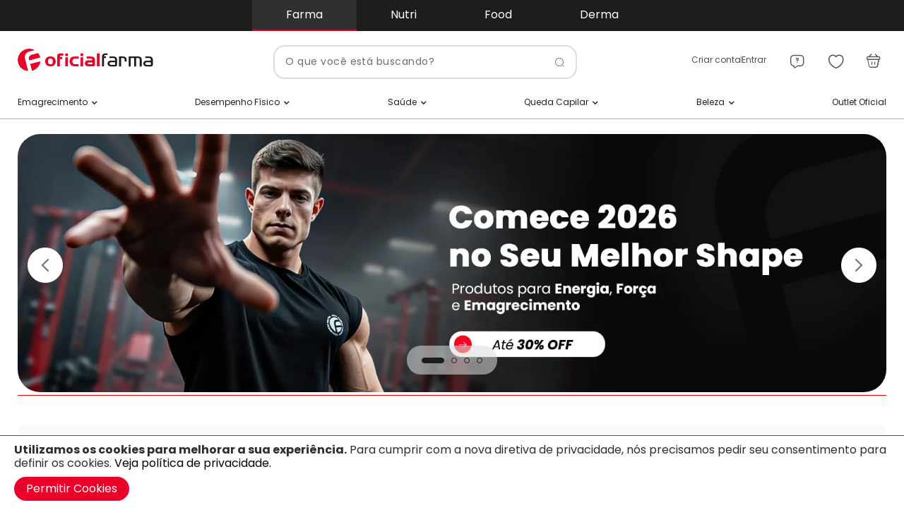

--- FILE ---
content_type: text/html; charset=UTF-8
request_url: https://www.oficialfarma.com.br/
body_size: 31505
content:
 <!doctype html><html lang="pt-BR"><head > <meta charset="utf-8"/>
<meta name="title" content="Farmácia de Manipulação - Oficialfarma"/>
<meta name="description" content="A maior farmácia de manipulação do Brasil! Aqui, você encontra os melhores produtos manipulados com ótimos preços. Acesse agora!"/>
<meta name="robots" content="INDEX,FOLLOW"/>
<meta name="viewport" content="width=device-width, initial-scale=1.0, maximum-scale=5.0"/>
<meta name="format-detection" content="telephone=no"/>
<title>Farmácia de Manipulação - Oficialfarma</title>
<link  rel="stylesheet" type="text/css"  media="all" href="https://www.oficialfarma.com.br/static/version1768526413/frontend/Noble/base/pt_BR/mage/calendar.min.css" />
<link  rel="stylesheet" type="text/css"  media="all" href="https://www.oficialfarma.com.br/static/version1768526413/frontend/Noble/base/pt_BR/css/styles-m.min.css" />
<link  rel="stylesheet" type="text/css"  media="screen and (min-width: 768px)" href="https://www.oficialfarma.com.br/static/version1768526413/frontend/Noble/base/pt_BR/css/styles-l.min.css" />
<link  rel="stylesheet" type="text/css"  media="print" href="https://www.oficialfarma.com.br/static/version1768526413/frontend/Noble/base/pt_BR/css/print.min.css" />










<link  rel="canonical" href="https://www.oficialfarma.com.br/" />
<link  rel="icon" type="image/x-icon" href="https://www.oficialfarma.com.br/media/favicon/stores/1/favicon-OF.png" />
<link  rel="shortcut icon" type="image/x-icon" href="https://www.oficialfarma.com.br/media/favicon/stores/1/favicon-OF.png" />

<meta name="google-site-verification" content="A9moykpOpC8ke81fuGzA2SWnYZBeaeCs8PwDsbLdCg8" />
<meta name="msvalidate.01" content="F5EBB968046BB72056DB02E7977CA688" />
<!--jhT1CfsZmsGzkpQ9tAOu7BO4N0uN7idt--> 
<!--DTlG5wleT92By4E6uLe4M9CJ80sH6Mgt-->
<!--wkt1CcN5jzorxcOsUi593BaKXXj5MEKX-->

<style>.pwa .hide-pwa { display: none !important; }</style>
<style>.sections.nav-sections .top-bar-wrapper { z-index: 2; }</style>

<style>
body:not(.pwa) .icon-svg-pwa {
    display: none !important;
}
body.pwa .icon-svg-pwa {
    display: inline-block;
    max-width: 32px;
    margin: 0 auto;
    padding: 0 !important;
}
body.pwa .icon-svg-pwa svg {
    height: auto;
    width: 100%;
}
</style> 

<style>
.cms-index-index .page-wrapper { background: white }
.show-terms #search_result { box-sizing: border-box; }
.search-terms-autocomplete { box-sizing: border-box; }
</style>                <link rel="manifest" href="https://www.oficialfarma.com.br/manifest.json">  
<!-- Google Tag Manager -->
<script>(function(w,d,s,l,i){w[l]=w[l]||[];w[l].push({'gtm.start':
new Date().getTime(),event:'gtm.js'});var f=d.getElementsByTagName(s)[0],
j=d.createElement(s),dl=l!='dataLayer'?'&l='+l:'';j.async=true;j.src=
'https://www.googletagmanager.com/gtm.js?id='+i+dl;f.parentNode.insertBefore(j,f);
})(window,document,'script','dataLayer','GTM-PFLXQVT');</script>
<!-- End Google Tag Manager -->
</head><body data-container="body" data-mage-init='{"loaderAjax": {}, "loader": { "icon": "https://www.oficialfarma.com.br/static/version1768526413/frontend/Noble/base/pt_BR/images/loader-2.gif"}}' id="html-body" class="cms-oficialfarma-nova-home page-layout-1column cms-index-index page-layout-cms-full-width"> <p class="transition-loader-wrapper"> <svg width="293" height="47" viewBox="0 0 293 47" fill="none" xmlns="http://www.w3.org/2000/svg"><path d="M80.3 19.8C82 21.9 82.8 24.4 82.8 27.5C82.8 34.2 78.4 38.3 71.3 38.3C64.2 38.3 60 34.2 60 27.2C60 20.4 64.5 16.2 71.5 16.2C75.4 16.2 78.4 17.5 80.3 19.8ZM66.1 27.4C66.1 31.6 68 33.8 71.5 33.8C75 33.8 76.8 31.6 76.8 27.2C76.8 22.9 75 20.8 71.4 20.8C67.8 20.8 66.1 23 66.1 27.4Z" fill="#E40521"/><path d="M86.1 16.5V15.2C86.1 10.5 88 8.5 92.3 8.5H99.6V13.1H94.5C92.7 13.1 92 13.8 92 15.5V16.5H97.2V21.1H92V38H86.1V21.1V16.5Z" fill="#E40521"/><path d="M103.8 8.59998H109.7V14.3H103.8V8.59998ZM109.7 16.5V38H103.8V16.5H109.7Z" fill="#E40521"/><path d="M132.5 21.1H125.4C121 21.1 119.1 22.9 119.1 27.3C119.1 29.6 119.9 31.4 121.4 32.4C122.5 33.2 123.7 33.5 126.1 33.5H132.5V38.1H124.4C120.1 38.1 117.8 37.3 115.9 35.1C114 33 113.1 30.5 113.1 27.2C113.1 23.4 114.2 20.5 116.4 18.6C118.2 17.1 120.4 16.5 124.4 16.5H132.5V21.1Z" fill="#E40521"/><path d="M136.8 8.59998H142.7V14.3H136.8V8.59998ZM142.8 16.5V38H136.9V16.5H142.8Z" fill="#E40521"/><path d="M172.4 38V8.5H178.3V38H172.4Z" fill="#E40521"/><path d="M167.9 21.6C167.2 19.4 165.6 17.7 163.7 17.1C162.3 16.7 161.5 16.6 157.9 16.6H150.3V21.2H157.9C161.5 21.2 162.4 22 162.4 25H155.2C153 25 151.3 25.2 150.3 25.5C148 26.3 146.4 28.7 146.4 31.7C146.4 33.9 147.3 35.8 148.9 36.9C150.2 37.9 151.3 38 155.9 38H165.4C167 38 168.4 36.7 168.4 35V25.9C168.4 23.6 168.3 22.8 167.9 21.6ZM155.6 33.4C153.3 33.4 152.4 32.9 152.4 31.5C152.4 30.6 152.9 29.9 153.7 29.6C154.2 29.5 154.2 29.5 155.6 29.5H162.4V33.4H155.6Z" fill="#E40521"/><path d="M184.6 16.5V15.5C184.6 10.6 186.7 8.5 191.6 8.5H197.1V11.9H192.2C189.5 11.9 188.9 12.5 188.9 15.3V16.5H194.3V19.9H188.9V38H184.6V19.9V16.5Z" fill="black"/><path d="M227.5 16.5C231.1 16.5 232.8 16.9 234.1 18.1C235.4 19.2 235.8 20.8 235.8 24.1V26.2H231.8V24.1C231.8 21 230.9 20.1 227.9 20.1H226.2V38H222V16.5H227.5Z" fill="black"/><path d="M259.1 16.5C264.4 16.5 265.3 16.7 266.9 18C268.5 19.3 269 21 269 24.7V38H264.7V24.7C264.7 21.1 263.5 19.9 259.8 19.9H256.5V38H252.2V19.9H244.2V38H240V16.5H259.1Z" fill="black"/><path d="M291 18.5C289.8 17 288 16.5 284.2 16.5H275.5V19.9H283.2C287.5 19.9 288.1 20.5 288.1 24.9H280.5C277.8 24.9 276.3 25.2 275.2 25.8C273.4 26.8 272.4 29 272.4 31.6C272.4 33.7 273.2 35.5 274.6 36.6C276.1 37.7 277.3 38 281.5 38H290.3C291.5 38 292.4 37 292.4 35.9V24.4C292.4 21.2 292.1 19.8 291 18.5ZM281 34.6C278 34.6 276.8 33.8 276.8 31.5C276.8 29.2 277.9 28.3 281 28.3H288.2V34.6H281Z" fill="black"/><path d="M216.6 18.5C215.4 17 213.6 16.5 209.8 16.5H201.1V19.9H208.8C213.1 19.9 213.7 20.5 213.7 24.9H206C203.3 24.9 201.8 25.2 200.7 25.8C198.9 26.8 197.9 29 197.9 31.6C197.9 33.7 198.7 35.5 200.1 36.6C201.6 37.7 202.8 38 207 38H215.8C217 38 217.9 37 217.9 35.9V24.4C217.9 21.2 217.6 19.8 216.6 18.5ZM206.5 34.6C203.5 34.6 202.3 33.8 202.3 31.5C202.3 29.2 203.4 28.3 206.5 28.3H213.7V34.6H206.5Z" fill="black"/><path d="M23.2 20C23.2 20.8 23.4 21.6 23.6 22.3L24.1 24.1L46.4 18.3C45.7 14.9 44.2 11.8 42.1 9.09998L28.4 12.7C25.4 13.6 23.2 16.6 23.2 20Z" fill="#E40521"/><path d="M25.9 31.5L29.6 45.6C38.6 43.2 45.5 35.5 46.7 26.1L25.9 31.5Z" fill="#E40521"/><path d="M15.6 22.1C15.2 20.8 14.9 19.3 14.9 17.8C14.9 12.1 18.8 7.29996 24.2 5.89996L35.1 3.09998C31.7 1.19998 27.8 0.0999756 23.7 0.0999756C10.9 0.0999756 0.5 10.5 0.5 23.3C0.5 35.5 9.89999 45.5 21.9 46.4L16 23.7C15.9 23.1 15.7 22.6 15.6 22.1Z" fill="#E40521"/></svg> <span class="loader-transition"></span></p><style> @keyframes animationLoaderOF { 0% {background-position:-150% 0,-150% 0} 66% {background-position: 250% 0,-150% 0} 100% {background-position: 250% 0, 250% 0} } .transition-loader-wrapper, .transition-loader-wrapper svg, .transition-loader-wrapper .loader-transition { display: none; } .pwa .transition-loader-wrapper { width: 100%; position: fixed; height: 100vh; top: 0; visibility: visible; z-index: 9999; background: #f5f5f5; display: flex; flex-direction: column; justify-content: center; align-items: center; } .pwa.start-transition .transition-loader-wrapper { top: 0; } .pwa.end-transition .transition-loader-wrapper { top: -150%; transition: top .3s; } .pwa .transition-loader-wrapper svg { width: 190px; margin: 0 auto; position: relative; display: block; } .pwa .transition-loader-wrapper .loader-transition { --c: no-repeat linear-gradient(#E40521 0 0); animation: animationLoaderOF 3s infinite; background: var(--c),var(--c), #cdcdcd; background-size: 60% 100%; display: block; height: 4px; width: 130px; } body.checkout-index-index.pwa .transition-loader-wrapper, body.checkout-index-index.pwa .transition-loader-wrapper svg, body.checkout-index-index.pwa .transition-loader-wrapper .loader-transition { display: none !important; }</style><!-- Google Tag Manager (noscript) -->
<noscript><iframe src="https://www.googletagmanager.com/ns.html?id=GTM-PFLXQVT"
height="0" width="0" style="display:none;visibility:hidden"></iframe></noscript>
<!-- End Google Tag Manager (noscript) -->              <div class="cookie-status-message" id="cookie-status">The store will not work correctly when cookies are disabled.</div>     <noscript><div class="message global noscript"><div class="content"><p><strong>O JavaScript parece estar desabilitado no seu navegador.</strong> <span> Para ter uma melhor experiência em nosso site, certifique-se de ativar o javascript em seu navegador.</span></p></div></div></noscript>     <div role="alertdialog" tabindex="-1" class="message global cookie" id="notice-cookie-block" style="display: none;"><div role="document" class="content" tabindex="0"><p><strong>Utilizamos os cookies para melhorar a sua experiência.</strong> <span>Para cumprir com a nova diretiva de privacidade, nós precisamos pedir seu consentimento para definir os cookies.</span> <a href="https://www.oficialfarma.com.br/politica-de-privacidade/"><span>Veja política de privacidade.</span></a></p><div class="actions"><button id="btn-cookie-allow" class="action allow primary"><span>Permitir Cookies</span></button></div></div></div>   <script data-type="text/x-magento-template">
(function() {
    var userAgents = ["com.oficialfarma.app","OficialFarma"];
    var params = new URLSearchParams(window.location.search);

    
    var httpAgent = window.navigator.userAgent;
    var sessionAgent = localStorage.getItem('pwa-user-agent');
    var paramAgent = params.get('pwa');
    var detectedBy = 'NONE';

    
    if (paramAgent && sessionAgent) {
        sessionAgent = null;
    }

    
    var detectedUserAgent = '';
    for (var userAgent of userAgents) {
        if (httpAgent && httpAgent.includes(userAgent)) {
            detectedBy = 'HTTP';
            detectedUserAgent = httpAgent;
            break;
        } else if (paramAgent && paramAgent.includes(userAgent)) {
            detectedBy = 'PARAMETER';
            detectedUserAgent = paramAgent;
            break;
        } else if (sessionAgent && sessionAgent.includes(userAgent)) {
            detectedBy = 'SESSION';
            detectedUserAgent = sessionAgent;
            break;
        }
    }

    
    if (detectedUserAgent && detectedBy !== 'HTTP') {
        localStorage.setItem('pwa-user-agent', detectedUserAgent);
    } else {
        localStorage.removeItem('pwa-user-agent');
    }

    
    if (detectedUserAgent) {
        document.body.classList.add('pwa');
    } else {
        document.body.classList.remove('pwa');
    }

    
    var lastDetectedBy = localStorage.getItem('pwa-detected-by');
    if( lastDetectedBy !== detectedBy ){
        localStorage.setItem('pwa-detected-by', detectedBy);
        localStorage.setItem('pwa-require-sync', 1);
    }
})();</script> <script exclude-this-tag="text/x-magento-template">
window.addEventListener('load', () => {
    if ('serviceWorker' in navigator) {
                    navigator.serviceWorker
                .register('https://www.oficialfarma.com.br/service-worker.js')
                .catch(err => {
                    console.warn('Service worker registration failed: ', err);
                });
         }
});</script>  <script data-type="text/x-magento-template">
(function() {
    var mainStoreCode = "default";
    var mainStoreUrl = "https://www.oficialfarma.com.br/";
    var currentStoreCode = "default";
    var currentStoreUrl = "https://www.oficialfarma.com.br/";
    var syncStartUrl = "https://www.oficialfarma.com.br/multistore/sync/retrieve/";
    var urlParams = new URLSearchParams(window.location.search);

    /**
     * Return the current URL encoded in base64
     * Also remove the sync parameters to avoid loops
     * @return {String}
     */
    var getEncodedBackUrl = function(){
        var backUrl = new URL(window.location.href);
            backUrl.searchParams.delete('sync');
            backUrl.searchParams.delete('from');

        return btoa(backUrl.toString()).replace('+/=', '-_,');
    }

    /**
     * Return the sync URL based on current parameters
     * @return {String}
     */
    var getSyncUrl = function() {
        var fromStoreCode = urlParams.get('from');
        var targetStoreCode = currentStoreCode;

        
        
        if (targetStoreCode === mainStoreCode) {
            fromStoreCode = currentStoreCode;
            targetStoreCode = urlParams.get('from');
        }

        var syncUrl = new URL(syncStartUrl);
        syncUrl.searchParams.set('_', new Date().getTime());
        syncUrl.searchParams.set('back', getEncodedBackUrl());

        
        
        var involvedStores = [fromStoreCode, targetStoreCode];
        var isSingleStep = involvedStores.includes(mainStoreCode);

        if (isSingleStep) {
            syncUrl.searchParams.set('from', fromStoreCode);
            syncUrl.searchParams.set('target', targetStoreCode);
        } else {
            syncUrl.searchParams.set('from', mainStoreCode);
            syncUrl.searchParams.set('target', fromStoreCode);
            syncUrl.searchParams.set('to', targetStoreCode);
        }

        return syncUrl.toString();
    }

    if (urlParams.has('sync') && urlParams.has('from')) {
        window.location.href = getSyncUrl();
    }

    document.addEventListener('click', function(event) {

        
        var target = event.target.closest('a');
        if (!target || !target.href) {
            return;
        }

        
        
        var valid = [
            target.href.startsWith('javascript:'),
            target.href.startsWith('#'),
            target.href.startsWith(window.location.origin)
        ].includes(true) === false;

        
        if (valid) {
            var url = new URL(target.href);
            url.searchParams.set('sync', '1');
            url.searchParams.set('from', currentStoreCode);
            target.href = url.toString();
        }

    });
})();</script>  <div class="page-wrapper">  <header class="page-header"> <div class="top-bar-wrapper"><div class="top-bar-container">   <nav class="switcher"><ul class="switcher__list">  <li class="switcher__item "> <div class="stores-switcher" > 
<a rel="nofollow" title="farmacia de manipulação" href="https://www.oficialfarma.com.br" style="color:#ffffff;">Farma</a>
<a rel="nofollow" title="Suplementos" href="https://www.oficialnutri.com" style="color:#ffffff;">Nutri</a>
<a rel="nofollow" title="Marmitas" href="https://www.oficialfood.com" style="color:#ffffff;">Food</a>
<a rel="nofollow" title="Dermocosmeticos" href="https://www.oficialderma.com.br" style="color:#ffffff;">Derma</a>
</div>  </li> </ul></nav> <div class="middle-message"></div></div></div><div class="header content">  <a class="logo " href="https://www.oficialfarma.com.br" title="" aria-label="store logo"><img src="https://www.oficialfarma.com.br/static/version1768526413/frontend/Noble/base/pt_BR/images/logo.svg" title="" alt="" width="200"  /></a> <div class="minicart-link minicart-wrapper"><button class="action showcart" title="Meu&#x20;carrinho" rel="nofollow" href="https://www.oficialfarma.com.br/checkout/cart/" data-bind="scope: 'minicart_content'"><span class="text">Meu carrinho</span> <span class="counter qty empty" data-bind="css: { empty: !!getCartParam('summary_count') == false && !isLoading() }, blockLoader: isLoading"><span class="counter-number"><!-- ko if: getCartParam('summary_count') --><!-- ko text: getCartParam('summary_count').toLocaleString(window.LOCALE) --><!-- /ko --><!-- /ko --></span> <span class="counter-label"><!-- ko if: getCartParam('summary_count') --><!-- ko text: getCartParam('summary_count').toLocaleString(window.LOCALE) --><!-- /ko --><!-- ko i18n: 'items' --><!-- /ko --><!-- /ko --></span></span></button></div>  <div class="wishlist-header"><a href="/wishlist/"><span class="wishlist-icon"></span></a></div><div class="helper-menu"> <ul data-bind='mageInit: {"menu":{"responsive":true, "expanded":true, "delay": 200, "position":{"my":"center top","at":"center top+30"}}}' class="header-menu-item"><li class="level0 level-top parent ui-menu-item"><p><span class="logged-in"></span></p><ul class="level0 submenu ui-menu ui-widget ui-widget-content ui-corner-all">   <nav class="helper-header-menu"><ul class="helper-header-menu__list">  <li class="helper-header-menu__item  helper-center">  <a href="https://www.oficialfarma.com.br/faq" class="helper-header-menu__link" data-menu="menu-6513" ><span>Central de ajuda</span></a>   </li> </ul></nav></ul></li></ul></div><div data-bind="scope: 'customer'"><div class="header-menu" data-bind="scope: 'customer', css: { 'logged-in': customer().fullname, 'not-logged-in': !customer().fullname }"><!-- ko if: customer().fullname --> <nav class="header-navigation desktop" data-action="navigation"><ul id="menu" data-bind='mageInit: {"menu":{"responsive":true, "expanded":true, "delay": 200, "position":{"my":"center top","at":"center top+30"}}}' class="header-menu-item"><li class="level0 level-top parent ui-menu-item"><p data-bind="scope: 'customer'"><span class="logged-in" data-bind="text: customer().fullname"></span></p><ul class="level0 submenu ui-menu ui-widget ui-widget-content ui-corner-all"><div data-bind="scope: 'customer'" class="customer-content-info"><!-- ko if: customer().fullname --><span class="customer-name" data-bind="text: customer().fullname"></span> <!-- BLOCK header.reward.info --><!-- /BLOCK header.reward.info -->     <nav class="header-logged-in"><ul class="header-logged-in__list">  <li class="header-logged-in__item  my-account">  <a href="/customer/account/index/" class="header-logged-in__link" data-menu="menu-6495" ><span>Minha conta</span></a>   </li>   <li class="header-logged-in__item  my-orders">  <a href="/sales/order/history/" class="header-logged-in__link" data-menu="menu-6498" ><span>Meus pedidos</span></a>   </li>   <li class="header-logged-in__item  my-wishlist">  <a href="/wishlist/" class="header-logged-in__link" data-menu="menu-6501" ><span>Favoritos</span></a>   </li>   <li class="header-logged-in__item  my-addresses">  <a href="/customer/address/" class="header-logged-in__link" data-menu="menu-6504" ><span>Endereços</span></a>   </li>   <li class="header-logged-in__item  my-cashback">  <a href="/reward/customer/info/" class="header-logged-in__link" data-menu="menu-6507" ><span>Cashback</span></a>   </li> </ul></nav> <p><a rel="nofollow" data-bind='attr: {href: "/customer/account/logout/referer/" + btoa(window.location.href).replace("+/=", "-_,")}'><span class="logout">Sair</span></a></p><!-- /ko --><!-- ko ifnot: customer().fullname --><div class="guest-menu-links"><ul class="header-guest__list"><li> <a rel="nofollow" data-bind='attr: {href: "/customer/account/login/referer/" + btoa(window.location.href).replace("+/=", "-_,")}'>Entrar</a></li> <li> <a rel="nofollow" data-bind='attr: {href: "/customer/account/create/referer/" + btoa(window.location.href).replace("+/=", "-_,")}'>Criar conta</a></li></ul></div><!-- /ko --></div> </ul></li></ul></nav> <!-- /ko --><div data-bind="scope: 'customer'" class="main-menu-header-links"><!-- ko ifnot: customer().fullname --><div class="header-account not-logged-in"><a rel="nofollow" data-bind='attr: {href: "/customer/account/create/referer/" + btoa(window.location.href).replace("+/=", "-_,")}'>Criar conta</a> <span class="vertical-separator"></span> <a rel="nofollow" data-bind='attr: {href: "/customer/account/login/referer/" + btoa(window.location.href).replace("+/=", "-_,")}'>Entrar</a></div><!-- /ko --></div></div></div>    <div class="block block-search"><div class="block block-title"><strong>Pesquisa</strong></div><div class="block block-content"><form class="form minisearch" id="search_mini_form" action="https://www.oficialfarma.com.br/catalogsearch/result/" method="get"><div class="field search"><label class="label" for="search" data-role="minisearch-label"><span>Pesquisa</span></label> <div class="control"><input id="search" type="text" name="q" value="" placeholder="O que você está buscando?" class="input-text" maxlength="128" role="combobox" aria-expanded="false" aria-controls="search-suggestions" aria-haspopup="listbox" aria-autocomplete="both" autocomplete="off" data-block="autocomplete-form"/><button type="button" class="close-btn" id="close-search-btn"><span class="icon-Close_round"></span></button> <div id="search_autocomplete" class="search-autocomplete"><div id="search_result"></div></div></div></div><div class="actions"><button type="submit" title="Pesquisa" class="action search"><span>Pesquisa</span></button></div></form></div></div>  <div class="top-navigation-tabbar"><div class="navigation-tabbar-area"><div data-action="toggle-nav" class="navigation-tabbar-item navigation-tabbar-item-menu"><a class="navigation-tabbar-item-link" href="#" title="Menu"><span class="icon-menu"></span></a></div><div class="header-navigation mobile navigation-tabbar-item" data-bind='mageInit: { "collapsible": { "active": false, "openedState": "inactive", "animate": { "duration": 200, "easing": "easeOutCubic" } } }'><div data-role="title"><p class="customer-icon" data-bind="scope: 'customer'"><span class="logged-in"></span></p></div><div data-role="content" style="display: none;"><ul class="ui-menu mobile-submenu"><div data-bind="scope: 'customer'" class="customer-content-info"><!-- ko if: customer().fullname --><span class="customer-name" data-bind="text: customer().fullname"></span>  <!-- BLOCK top.navigation.reward.info --><!-- /BLOCK top.navigation.reward.info -->    <nav class="header-logged-in"><ul class="header-logged-in__list">  <li class="header-logged-in__item  my-account">  <a href="/customer/account/index/" class="header-logged-in__link" data-menu="menu-6495" ><span>Minha conta</span></a>   </li>   <li class="header-logged-in__item  my-orders">  <a href="/sales/order/history/" class="header-logged-in__link" data-menu="menu-6498" ><span>Meus pedidos</span></a>   </li>   <li class="header-logged-in__item  my-wishlist">  <a href="/wishlist/" class="header-logged-in__link" data-menu="menu-6501" ><span>Favoritos</span></a>   </li>   <li class="header-logged-in__item  my-addresses">  <a href="/customer/address/" class="header-logged-in__link" data-menu="menu-6504" ><span>Endereços</span></a>   </li>   <li class="header-logged-in__item  my-cashback">  <a href="/reward/customer/info/" class="header-logged-in__link" data-menu="menu-6507" ><span>Cashback</span></a>   </li> </ul></nav> <p><a rel="nofollow" data-bind='attr: {href: "/customer/account/logout/referer/" + btoa(window.location.href).replace("+/=", "-_,")}'><span class="logout">Sair</span></a></p><!-- /ko --><!-- ko ifnot: customer().fullname --><div class="guest-menu-links"><ul class="header-guest__list"><li> <a rel="nofollow" data-bind='attr: {href: "/customer/account/login/referer/" + btoa(window.location.href).replace("+/=", "-_,")}'>Entrar</a></li> <li> <a rel="nofollow" data-bind='attr: {href: "/customer/account/create/referer/" + btoa(window.location.href).replace("+/=", "-_,")}'>Criar conta</a></li></ul></div><!-- /ko --></div> </ul></div></div><div class="navigation-tabbar-item navigation-tabbar-item-search" id="search-trigger"><span class="icon-search"></span></div><div class="navigation-tabbar-item navigation-tabbar-item-cart"><button class="action showcart navigation-tabbar-item-link no-redirect" title="Carrinho"><span class="icon-bag-icon"></span> <span class="counter"></span></button></div></div></div>   <nav class="main-menu"><ul class="main-menu__list">  <li class="main-menu__item  main-menu__item--parent">  <a href="https://www.oficialfarma.com.br/emagrecimento" class="main-menu__link" data-menu="menu-704" ><span>Emagrecimento</span></a>     <ul  class="main-menu__inner-list main-menu__inner-list--level1" data-menu="menu-704">  <li  class="main-menu__inner-item main-menu__inner-item--level1 main-menu__inner-item--parent">  <div class="main-menu__inner-link" data-menu="menu-4993">    <ul  class="main-menu__inner-list main-menu__inner-list--level2" data-menu="menu-4993">  <li  class="main-menu__inner-item main-menu__inner-item--level2">  <a href="https://www.oficialfarma.com.br/emagrecimento/acelerar-o-metabolismo" class="main-menu__inner-link" data-menu="menu-4999" ><span>Acelerar o metabolismo</span></a>   </li>   <li  class="main-menu__inner-item main-menu__inner-item--level2">  <a href="https://www.oficialfarma.com.br/emagrecimento/detox" class="main-menu__inner-link" data-menu="menu-5776" ><span>Detox</span></a>   </li>   <li  class="main-menu__inner-item main-menu__inner-item--level2">  <a href="https://www.oficialfarma.com.br/emagrecimento/dieta" class="main-menu__inner-link" data-menu="menu-6212" ><span>Dieta</span></a>   </li>   <li  class="main-menu__inner-item main-menu__inner-item--level2">  <a href="https://www.oficialfarma.com.br/emagrecimento/dieta/inibir-apetite" class="main-menu__inner-link" data-menu="menu-6218" ><span>Inibir apetite</span></a>   </li>   <li  class="main-menu__inner-item main-menu__inner-item--level2">  <a href="https://www.oficialfarma.com.br/emagrecimento/diureticos" class="main-menu__inner-link" data-menu="menu-5779" ><span>Diuréticos</span></a>   </li>   <li  class="main-menu__inner-item main-menu__inner-item--level2">  <a href="https://www.oficialfarma.com.br/emagrecimento/gordura-localizada" class="main-menu__inner-link" data-menu="menu-5782" ><span>Gordura localizada</span></a>   </li> </ul> </div></li>   <li  class="main-menu__inner-item main-menu__inner-item--level1 main-menu__inner-item--parent">  <div class="main-menu__inner-link" data-menu="menu-5008">    <ul  class="main-menu__inner-list main-menu__inner-list--level2" data-menu="menu-5008">  <li  class="main-menu__inner-item main-menu__inner-item--level2">  <a href="https://www.oficialfarma.com.br/emagrecimento/dieta/bloqueador-de-carboidratos" class="main-menu__inner-link" data-menu="menu-5785" ><span>Bloqueador de carboidratos</span></a>   </li>   <li  class="main-menu__inner-item main-menu__inner-item--level2">  <a href="https://www.oficialfarma.com.br/emagrecimento/dieta/bloqueador-de-gorduras" class="main-menu__inner-link" data-menu="menu-5788" ><span>Bloqueador de gorduras</span></a>   </li>   <li  class="main-menu__inner-item main-menu__inner-item--level2">  <a href="https://www.oficialfarma.com.br/emagrecimento/dieta/vontade-de-doces" class="main-menu__inner-link" data-menu="menu-5791" ><span>Diminuir a vontade de comer doces</span></a>   </li>   <li  class="main-menu__inner-item main-menu__inner-item--level2">  <a href="https://www.oficialfarma.com.br/emagrecimento/dieta/inibir-apetite" class="main-menu__inner-link" data-menu="menu-5794" ><span>Inibidor de apetite</span></a>   </li> </ul> </div></li>   <li  class="main-menu__inner-item main-menu__inner-item--level1 main-menu__inner-item--parent">  <div class="main-menu__inner-link" data-menu="menu-2341">    <ul  class="main-menu__inner-list main-menu__inner-list--level2" data-menu="menu-2341">  <li  class="main-menu__inner-item main-menu__inner-item--level2">  <a href="https://www.oficialfarma.com.br/emagrecimento/remedios-para-emagrecer" class="main-menu__inner-link" data-menu="menu-5026" ><span>Produtos para  emagrecer</span></a>   </li>   <li  class="main-menu__inner-item main-menu__inner-item--level2">  <a href="https://www.oficialfarma.com.br/emagrecimento/termogenico" class="main-menu__inner-link" data-menu="menu-3570" ><span>Termogênico</span></a>   </li>   <li  class="main-menu__inner-item main-menu__inner-item--level2">  <a href="https://www.oficialfarma.com.br/emagrecimento/termogenico/sem-cafeina" class="main-menu__inner-link" data-menu="menu-5797" ><span>Termogênico sem cafeína</span></a>   </li>   <li  class="main-menu__inner-item main-menu__inner-item--level2">  <a href="https://www.oficialfarma.com.br/emagrecimento/termogenico/com-cafeina" class="main-menu__inner-link" data-menu="menu-5800" ><span>Termogênico com cafeína</span></a>   </li> </ul> </div></li>   <li  class="main-menu__inner-item main-menu__inner-item--level1 main-menu__inner-item--parent">  <div class="main-menu__inner-link" data-menu="menu-3983">    <ul  class="main-menu__inner-list main-menu__inner-list--level2" data-menu="menu-3983">  <li  class="main-menu__inner-item main-menu__inner-item--level2"> <span style="color: red;"><b>Melhores Avaliados</b></span>  </li>   <li  class="main-menu__inner-item main-menu__inner-item--level2">  <a href="https://www.oficialfarma.com.br/termogenico-abelhinha-120-capsulas/p" class="main-menu__inner-link" data-menu="menu-2623" ><span>Termogênico Abelhinha</span></a>   </li>   <li  class="main-menu__inner-item main-menu__inner-item--level2">  <a href="https://www.oficialfarma.com.br/fome-control-black/p" class="main-menu__inner-link" data-menu="menu-2626" ><span>Fome Control (Inibidor de fome)</span></a>   </li>   <li  class="main-menu__inner-item main-menu__inner-item--level2">  <a href="https://www.oficialfarma.com.br/diuretik-black/p" class="main-menu__inner-link" data-menu="menu-2629" ><span>Diuretik</span></a>   </li>   <li  class="main-menu__inner-item main-menu__inner-item--level2">  <a href="https://www.oficialfarma.com.br/okralintm-controle-da-absorc-o-de-gordura-600mg-30-capsulas/p" class="main-menu__inner-link" data-menu="menu-2635" ><span>Okralin</span></a>   </li>   <li  class="main-menu__inner-item main-menu__inner-item--level2">  <a href="https://www.oficialfarma.com.br/morosil-500mg-60-capsulas-com-selo-de-autenticidade/p" class="main-menu__inner-link" data-menu="menu-3657" ><span>Morosil</span></a>   </li> </ul> </div></li> </ul> </li>   <li class="main-menu__item  main-menu__item--parent">  <a href="https://www.oficialfarma.com.br/desempenho-fisico" class="main-menu__link"  data-menu="menu-169" ><span>Desempenho Físico</span></a>     <ul  class="main-menu__inner-list main-menu__inner-list--level1" data-menu="menu-169">  <li  class="main-menu__inner-item main-menu__inner-item--level1 main-menu__inner-item--parent">  <div class="main-menu__inner-link" data-menu="menu-3660">    <ul  class="main-menu__inner-list main-menu__inner-list--level2" data-menu="menu-3660">  <li  class="main-menu__inner-item main-menu__inner-item--level2">  <a href="https://www.oficialfarma.com.br/desempenho-fisico/testosterona" class="main-menu__inner-link" data-menu="menu-3669" ><span>Aumento de testosterona</span></a>   </li>   <li  class="main-menu__inner-item main-menu__inner-item--level2">  <a href="https://www.oficialfarma.com.br/desempenho-fisico/vasodilatacao" class="main-menu__inner-link" data-menu="menu-3672" ><span>Vasodilatação</span></a>   </li>   <li  class="main-menu__inner-item main-menu__inner-item--level2">  <a href="https://www.oficialfarma.com.br/desempenho-fisico/massa-muscular" class="main-menu__inner-link" data-menu="menu-3675" ><span>Ganho de massa muscular</span></a>   </li> </ul> </div></li>   <li  class="main-menu__inner-item main-menu__inner-item--level1 main-menu__inner-item--parent">  <div class="main-menu__inner-link" data-menu="menu-3663">    <ul  class="main-menu__inner-list main-menu__inner-list--level2" data-menu="menu-3663">  <li  class="main-menu__inner-item main-menu__inner-item--level2">  <a href="https://www.oficialfarma.com.br/desempenho-fisico/forca" class="main-menu__inner-link" data-menu="menu-4972" ><span>Aumento de força e resistência</span></a>   </li>   <li  class="main-menu__inner-item main-menu__inner-item--level2">  <a href="https://www.oficialfarma.com.br/desempenho-fisico/tpc-terapia-pos-ciclo" class="main-menu__inner-link" data-menu="menu-3684" ><span>TPC  Terapia pós-ciclo</span></a>   </li> </ul> </div></li>   <li  class="main-menu__inner-item main-menu__inner-item--level1 main-menu__inner-item--parent">  <div class="main-menu__inner-link" data-menu="menu-3666">    <ul  class="main-menu__inner-list main-menu__inner-list--level2" data-menu="menu-3666">  <li  class="main-menu__inner-item main-menu__inner-item--level2">  <a href="https://www.oficialfarma.com.br/desempenho-fisico/pre-treino" class="main-menu__inner-link" data-menu="menu-6167" ><span>Pré-treino</span></a>   </li>   <li  class="main-menu__inner-item main-menu__inner-item--level2">  <a href="https://www.oficialfarma.com.br/desempenho-fisico/pos-treino" class="main-menu__inner-link" data-menu="menu-6170" ><span>Pós-treino</span></a>   </li>   <li  class="main-menu__inner-item main-menu__inner-item--level2">  <a href="https://www.oficialfarma.com.br/desempenho-fisico/energia" class="main-menu__inner-link" data-menu="menu-3708" ><span>Energia e disposição</span></a>   </li>   <li  class="main-menu__inner-item main-menu__inner-item--level2">  <a href="https://www.oficialfarma.com.br/desempenho-fisico/definic-o-muscular" class="main-menu__inner-link" data-menu="menu-3711" ><span>Definição muscular</span></a>   </li> </ul> </div></li>   <li  class="main-menu__inner-item main-menu__inner-item--level1 main-menu__inner-item--parent">  <div class="main-menu__inner-link" data-menu="menu-3651">    <ul  class="main-menu__inner-list main-menu__inner-list--level2" data-menu="menu-3651">  <li  class="main-menu__inner-item main-menu__inner-item--level2"> <span style="color: red;"><b>Melhor Avaliados</b></span>  </li>   <li  class="main-menu__inner-item main-menu__inner-item--level2">  <a href="https://www.oficialfarma.com.br/testo-extreme-black/p" class="main-menu__inner-link" data-menu="menu-2638" ><span>Testo Black</span></a>   </li>   <li  class="main-menu__inner-item main-menu__inner-item--level2">  <a href="https://www.oficialfarma.com.br/testo-black-femme/p" class="main-menu__inner-link" data-menu="menu-2641" ><span>Testo Black Femme</span></a>   </li>   <li  class="main-menu__inner-item main-menu__inner-item--level2">  <a href="https://www.oficialfarma.com.br/composto-auxiliar-na-vasodilatacao-forpump-2-0/p" class="main-menu__inner-link" data-menu="menu-2644" ><span>ForPump 2.0 Vasodilatador</span></a>   </li>   <li  class="main-menu__inner-item main-menu__inner-item--level2">  <a href="https://www.oficialfarma.com.br/composto-testosterona-endogena-60-doses/p" class="main-menu__inner-link" data-menu="menu-2647" ><span>Composto Testosterona</span></a>   </li>   <li  class="main-menu__inner-item main-menu__inner-item--level2">  <a href="https://www.oficialfarma.com.br/composto-ganho-de-peso-60-capsulas/p" class="main-menu__inner-link" data-menu="menu-2650" ><span>Composto Ganho de Peso</span></a>   </li> </ul> </div></li> </ul> </li>   <li class="main-menu__item  main-menu__item--parent">  <a href="https://www.oficialfarma.com.br/saude" class="main-menu__link"  data-menu="menu-575" ><span>Saúde</span></a>     <ul  class="main-menu__inner-list main-menu__inner-list--level1" data-menu="menu-575">  <li  class="main-menu__inner-item main-menu__inner-item--level1 main-menu__inner-item--parent">  <div class="main-menu__inner-link" data-menu="menu-2467">    <ul  class="main-menu__inner-list main-menu__inner-list--level2" data-menu="menu-2467">  <li  class="main-menu__inner-item main-menu__inner-item--level2">  <a href="https://www.oficialfarma.com.br/saude/acidos-graxos-omegas" class="main-menu__inner-link" data-menu="menu-2470" ><span>Ômega 3</span></a>   </li>   <li  class="main-menu__inner-item main-menu__inner-item--level2">  <a href="https://www.oficialfarma.com.br/saude/saude-mental/estresse-ansiedade" class="main-menu__inner-link" data-menu="menu-2473" ><span>Ansiedade e estresse</span></a>   </li>   <li  class="main-menu__inner-item main-menu__inner-item--level2">  <a href="https://www.oficialfarma.com.br/saude/antioxidantes" class="main-menu__inner-link" data-menu="menu-2476" ><span>Antioxidantes</span></a>   </li>   <li  class="main-menu__inner-item main-menu__inner-item--level2">  <a href="https://www.oficialfarma.com.br/saude/articulacoes" class="main-menu__inner-link" data-menu="menu-2479" ><span>Articulações</span></a>   </li>   <li  class="main-menu__inner-item main-menu__inner-item--level2">  <a href="https://www.oficialfarma.com.br/saude/aumentar-imunidade" class="main-menu__inner-link" data-menu="menu-2482" ><span>Aumentar imunidade</span></a>   </li>   <li  class="main-menu__inner-item main-menu__inner-item--level2">  <a href="https://www.oficialfarma.com.br/saude/cicatrizantes" class="main-menu__inner-link" data-menu="menu-3909" ><span>Cicatrizantes</span></a>   </li> </ul> </div></li>   <li  class="main-menu__inner-item main-menu__inner-item--level1 main-menu__inner-item--parent">  <div class="main-menu__inner-link" data-menu="menu-2488">    <ul  class="main-menu__inner-list main-menu__inner-list--level2" data-menu="menu-2488">  <li  class="main-menu__inner-item main-menu__inner-item--level2">  <a href="https://www.oficialfarma.com.br/saude/colesterol" class="main-menu__inner-link" data-menu="menu-2491" ><span>Colesterol</span></a>   </li>   <li  class="main-menu__inner-item main-menu__inner-item--level2">  <a href="https://www.oficialfarma.com.br/saude/saude-mental/depress-o" class="main-menu__inner-link" data-menu="menu-2494" ><span>Depressão</span></a>   </li>   <li  class="main-menu__inner-item main-menu__inner-item--level2">  <a href="https://www.oficialfarma.com.br/saude/diabetes" class="main-menu__inner-link" data-menu="menu-2497" ><span>Diabetes</span></a>   </li>   <li  class="main-menu__inner-item main-menu__inner-item--level2">  <a href="https://www.oficialfarma.com.br/saude/digestao-e-refluxo" class="main-menu__inner-link" data-menu="menu-2500" ><span>Digestão e refluxo</span></a>   </li>   <li  class="main-menu__inner-item main-menu__inner-item--level2">  <a href="https://www.oficialfarma.com.br/saude/fibromialgia" class="main-menu__inner-link" data-menu="menu-3912" ><span>Fibromialgia</span></a>   </li>   <li  class="main-menu__inner-item main-menu__inner-item--level2">  <a href="https://www.oficialfarma.com.br/saude/florais-de-bach" class="main-menu__inner-link" data-menu="menu-3915" ><span>Florais de Bach</span></a>   </li> </ul> </div></li>   <li  class="main-menu__inner-item main-menu__inner-item--level1 main-menu__inner-item--parent">  <div class="main-menu__inner-link" data-menu="menu-2506">    <ul  class="main-menu__inner-list main-menu__inner-list--level2" data-menu="menu-2506">  <li  class="main-menu__inner-item main-menu__inner-item--level2">  <a href="https://www.oficialfarma.com.br/saude/dormir-bem" class="main-menu__inner-link" data-menu="menu-2512" ><span>Insônia e dormir bem</span></a>   </li>   <li  class="main-menu__inner-item main-menu__inner-item--level2">  <a href="https://www.oficialfarma.com.br/saude/lactobacilos-e-probioticos" class="main-menu__inner-link" data-menu="menu-2515" ><span>Lactobacilos e probióticos</span></a>   </li>   <li  class="main-menu__inner-item main-menu__inner-item--level2">  <a href="https://www.oficialfarma.com.br/saude/mau-halito" class="main-menu__inner-link" data-menu="menu-2518" ><span>Mau hálito</span></a>   </li>   <li  class="main-menu__inner-item main-menu__inner-item--level2">  <a href="https://www.oficialfarma.com.br/saude/saude-mental/memoria-e-concentrac-o" class="main-menu__inner-link" data-menu="menu-3918" ><span>Memória e concentração</span></a>   </li>   <li  class="main-menu__inner-item main-menu__inner-item--level2">  <a href="https://www.oficialfarma.com.br/saude/menopausa" class="main-menu__inner-link" data-menu="menu-3921" ><span>Menopausa</span></a>   </li> </ul> </div></li>   <li  class="main-menu__inner-item main-menu__inner-item--level1 main-menu__inner-item--parent">  <div class="main-menu__inner-link" data-menu="menu-2527">    <ul  class="main-menu__inner-list main-menu__inner-list--level2" data-menu="menu-2527">  <li  class="main-menu__inner-item main-menu__inner-item--level2">  <a href="https://www.oficialfarma.com.br/saude/micose-e-frieira" class="main-menu__inner-link" data-menu="menu-2886" ><span>Micose e frieira</span></a>   </li>   <li  class="main-menu__inner-item main-menu__inner-item--level2">  <a href="https://www.oficialfarma.com.br/saude/olhos" class="main-menu__inner-link" data-menu="menu-2889" ><span>Olhos</span></a>   </li>   <li  class="main-menu__inner-item main-menu__inner-item--level2">  <a href="https://www.oficialfarma.com.br/saude/ossos" class="main-menu__inner-link" data-menu="menu-2892" ><span>Ossos</span></a>   </li>   <li  class="main-menu__inner-item main-menu__inner-item--level2">  <a href="https://www.oficialfarma.com.br/saude/press-o-alta" class="main-menu__inner-link" data-menu="menu-2895" ><span>Pressão arterial</span></a>   </li>   <li  class="main-menu__inner-item main-menu__inner-item--level2">  <a href="https://www.oficialfarma.com.br/saude/protecao-do-figado" class="main-menu__inner-link" data-menu="menu-3924" ><span>Proteção do fígado</span></a>   </li> </ul> </div></li>   <li  class="main-menu__inner-item main-menu__inner-item--level1 main-menu__inner-item--parent">  <div class="main-menu__inner-link" data-menu="menu-2904">    <ul  class="main-menu__inner-list main-menu__inner-list--level2" data-menu="menu-2904">  <li  class="main-menu__inner-item main-menu__inner-item--level2">  <a href="https://www.oficialfarma.com.br/saude/saude-cardiovascular" class="main-menu__inner-link" data-menu="menu-3888" ><span>Saúde cardiovascular</span></a>   </li>   <li  class="main-menu__inner-item main-menu__inner-item--level2">  <a href="https://www.oficialfarma.com.br/saude/saude-sexual" class="main-menu__inner-link" data-menu="menu-2898" ><span>Saúde sexual</span></a>   </li>   <li  class="main-menu__inner-item main-menu__inner-item--level2">  <a href="https://www.oficialfarma.com.br/saude/tireoide" class="main-menu__inner-link" data-menu="menu-2554" ><span>Tireóide</span></a>   </li>   <li  class="main-menu__inner-item main-menu__inner-item--level2">  <a href="https://www.oficialfarma.com.br/saude/tpm-e-colicas" class="main-menu__inner-link" data-menu="menu-2557" ><span>TPM e cólicas</span></a>   </li>   <li  class="main-menu__inner-item main-menu__inner-item--level2">  <a href="https://www.oficialfarma.com.br/saude/vitaminas-e-minerais" class="main-menu__inner-link" data-menu="menu-2560" ><span>Vitaminas e minerais</span></a>   </li> </ul> </div></li> </ul> </li>   <li class="main-menu__item  main-menu__item--parent">  <a href="https://www.oficialfarma.com.br/cabelo/queda-de-cabelo" class="main-menu__link"  data-menu="menu-4420" ><span>Queda Capilar</span></a>     <ul  class="main-menu__inner-list main-menu__inner-list--level1" data-menu="menu-4420">  <li  class="main-menu__inner-item main-menu__inner-item--level1 main-menu__inner-item--parent">  <div class="main-menu__inner-link" data-menu="menu-2584">    <ul  class="main-menu__inner-list main-menu__inner-list--level2" data-menu="menu-2584">  <li  class="main-menu__inner-item main-menu__inner-item--level2">  <a href="https://www.oficialfarma.com.br/cabelo" class="main-menu__inner-link" data-menu="menu-5809" ><span>Cabelos</span></a>   </li>   <li  class="main-menu__inner-item main-menu__inner-item--level2">  <a href="https://www.oficialfarma.com.br/cabelo/queda-de-cabelo" class="main-menu__inner-link" data-menu="menu-5812" ><span>Queda de cabelo</span></a>   </li>   <li  class="main-menu__inner-item main-menu__inner-item--level2">  <a href="https://www.oficialfarma.com.br/cabelo/suplemento-para-cabelo" class="main-menu__inner-link" data-menu="menu-5815" ><span>Suplementos para cabelo</span></a>   </li>   <li  class="main-menu__inner-item main-menu__inner-item--level2">  <a href="https://www.oficialfarma.com.br/cabelo/crescimento-capilar" class="main-menu__inner-link" data-menu="menu-5818" ><span>Crescimento e volume</span></a>   </li> </ul> </div></li>   <li  class="main-menu__inner-item main-menu__inner-item--level1 main-menu__inner-item--parent">  <div class="main-menu__inner-link" data-menu="menu-2599">    <ul  class="main-menu__inner-list main-menu__inner-list--level2" data-menu="menu-2599">  <li  class="main-menu__inner-item main-menu__inner-item--level2">  <a href="https://www.oficialfarma.com.br/barba/fortalecimento-dos-fios" class="main-menu__inner-link" data-menu="menu-5821" ><span>Fortalecimento dos fios</span></a>   </li>   <li  class="main-menu__inner-item main-menu__inner-item--level2">  <a href="https://www.oficialfarma.com.br/cabelo/shampoo" class="main-menu__inner-link" data-menu="menu-5827" ><span>Shampoo</span></a>   </li>   <li  class="main-menu__inner-item main-menu__inner-item--level2">  <a href="https://www.oficialfarma.com.br/cabelo/shampoo" class="main-menu__inner-link" data-menu="menu-2605" ><span>Minoxidil</span></a>   </li> </ul> </div></li>   <li  class="main-menu__inner-item main-menu__inner-item--level1 main-menu__inner-item--parent">  <div class="main-menu__inner-link" data-menu="menu-5830">    <ul  class="main-menu__inner-list main-menu__inner-list--level2" data-menu="menu-5830">  <li  class="main-menu__inner-item main-menu__inner-item--level2">  <a href="https://www.oficialfarma.com.br/barba" class="main-menu__inner-link" data-menu="menu-5833" ><span>Barba</span></a>   </li>   <li  class="main-menu__inner-item main-menu__inner-item--level2">  <a href="https://www.oficialfarma.com.br/barba/crescimento-da-barba" class="main-menu__inner-link" data-menu="menu-5836" ><span>Crescimento da barba</span></a>   </li>   <li  class="main-menu__inner-item main-menu__inner-item--level2">  <a href="https://www.oficialfarma.com.br/barba/fortalecimento-dos-fios" class="main-menu__inner-link" data-menu="menu-5839" ><span>Fortalecimento dos fios</span></a>   </li>   <li  class="main-menu__inner-item main-menu__inner-item--level2">  <a href="https://www.oficialfarma.com.br/barba/shampoo-para-barba" class="main-menu__inner-link" data-menu="menu-5842" ><span>Shampoo para barba</span></a>   </li> </ul> </div></li>   <li  class="main-menu__inner-item main-menu__inner-item--level1 main-menu__inner-item--parent"> <span style="color: red;"><b>Destaques</b></span>    <ul  class="main-menu__inner-list main-menu__inner-list--level2" data-menu="menu-746">  <li  class="main-menu__inner-item main-menu__inner-item--level2">  <a href="http://oficialfarma.com.br/minoxidil-turbinado-120ml/p" class="main-menu__inner-link" data-menu="menu-747" ><span>Minoxidil turbinado</span></a>   </li>   <li  class="main-menu__inner-item main-menu__inner-item--level2">  <a href="https://www.oficialfarma.com.br/senkeda" class="main-menu__inner-link" data-menu="menu-748" ><span>Senkeda</span></a>   </li>   <li  class="main-menu__inner-item main-menu__inner-item--level2">  <a href="https://www.oficialfarma.com.br/pantoficial-60-capsulas/p" class="main-menu__inner-link"  data-menu="menu-749" ><span>Pantoficial</span></a>   </li>   <li  class="main-menu__inner-item main-menu__inner-item--level2">  <a href="https://www.oficialfarma.com.br/biotina-5mg-60-capsulas/p" class="main-menu__inner-link"  data-menu="menu-750" ><span>Biotina</span></a>   </li>   <li  class="main-menu__inner-item main-menu__inner-item--level2">  <a href="https://www.oficialfarma.com.br/actrisavetm-250mg-30-capsulas/p" class="main-menu__inner-link"  data-menu="menu-751" ><span>Actrisave</span></a>   </li> </ul> </li> </ul> </li>   <li class="main-menu__item  main-menu__item--parent">  <a href="https://www.oficialfarma.com.br/beleza" class="main-menu__link"  data-menu="menu-4423" ><span>Beleza</span></a>     <ul  class="main-menu__inner-list main-menu__inner-list--level1" data-menu="menu-4423">  <li  class="main-menu__inner-item main-menu__inner-item--level1 main-menu__inner-item--parent">  <div class="main-menu__inner-link" data-menu="menu-5893">    <ul  class="main-menu__inner-list main-menu__inner-list--level2" data-menu="menu-5893">  <li  class="main-menu__inner-item main-menu__inner-item--level2">  <a href="https://www.oficialfarma.com.br/beleza/cuidados-com-a-pele" class="main-menu__inner-link" data-menu="menu-2299" ><span>Cuidados com a pele</span></a>   </li>   <li  class="main-menu__inner-item main-menu__inner-item--level2">  <a href="https://www.oficialfarma.com.br/beleza/cuidados-com-a-pele/colageno" class="main-menu__inner-link" data-menu="menu-5896" ><span>Colágeno</span></a>   </li>   <li  class="main-menu__inner-item main-menu__inner-item--level2">  <a href="https://www.oficialfarma.com.br/beleza/cuidados-com-a-pele/pele-e-unhas" class="main-menu__inner-link" data-menu="menu-5899" ><span>Pele e unhas</span></a>   </li>   <li  class="main-menu__inner-item main-menu__inner-item--level2">  <a href="https://www.oficialfarma.com.br/beleza/cuidados-com-a-pele/cicatrizacao" class="main-menu__inner-link" data-menu="menu-5902" ><span>Cicatrização</span></a>   </li>   <li  class="main-menu__inner-item main-menu__inner-item--level2">  <a href="https://www.oficialfarma.com.br/beleza/cuidados-com-a-pele/hidratacao" class="main-menu__inner-link" data-menu="menu-5905" ><span>Hidratação</span></a>   </li>   <li  class="main-menu__inner-item main-menu__inner-item--level2">  <a href="https://www.oficialfarma.com.br/beleza/facial" class="main-menu__inner-link" data-menu="menu-5908" ><span>Facial</span></a>   </li>   <li  class="main-menu__inner-item main-menu__inner-item--level2">  <a href="https://www.oficialfarma.com.br/beleza/facial/cilios-e-sobrancelhas" class="main-menu__inner-link" data-menu="menu-5911" ><span>Cilios e sobrancelhas</span></a>   </li> </ul> </div></li>   <li  class="main-menu__inner-item main-menu__inner-item--level1 main-menu__inner-item--parent">  <div class="main-menu__inner-link" data-menu="menu-2311">    <ul  class="main-menu__inner-list main-menu__inner-list--level2" data-menu="menu-2311">  <li  class="main-menu__inner-item main-menu__inner-item--level2">  <a href="https://www.oficialfarma.com.br/beleza/facial/clareador" class="main-menu__inner-link" data-menu="menu-5914" ><span>Clareamento rosto</span></a>   </li>   <li  class="main-menu__inner-item main-menu__inner-item--level2">  <a href="https://www.oficialfarma.com.br/beleza/facial/anti-idade" class="main-menu__inner-link" data-menu="menu-5917" ><span>Anti-idade</span></a>   </li>   <li  class="main-menu__inner-item main-menu__inner-item--level2">  <a href="https://www.oficialfarma.com.br/beleza/facial/olheiras" class="main-menu__inner-link" data-menu="menu-5920" ><span>Olheiras</span></a>   </li>   <li  class="main-menu__inner-item main-menu__inner-item--level2">  <a href="https://www.oficialfarma.com.br/beleza/facial/acne" class="main-menu__inner-link" data-menu="menu-5923" ><span>Acne</span></a>   </li>   <li  class="main-menu__inner-item main-menu__inner-item--level2">  <a href="https://www.oficialfarma.com.br/beleza/facial/labios" class="main-menu__inner-link" data-menu="menu-5926" ><span>Lábios</span></a>   </li>   <li  class="main-menu__inner-item main-menu__inner-item--level2">  <a href="https://www.oficialfarma.com.br/beleza/facial/rosacea" class="main-menu__inner-link" data-menu="menu-5929" ><span>Rosácea</span></a>   </li>   <li  class="main-menu__inner-item main-menu__inner-item--level2">  <a href="https://www.oficialfarma.com.br/beleza/corporal" class="main-menu__inner-link" data-menu="menu-5932" ><span>Corporal</span></a>   </li> </ul> </div></li>   <li  class="main-menu__inner-item main-menu__inner-item--level1 main-menu__inner-item--parent">  <div class="main-menu__inner-link" data-menu="menu-2326">    <ul  class="main-menu__inner-list main-menu__inner-list--level2" data-menu="menu-2326">  <li  class="main-menu__inner-item main-menu__inner-item--level2">  <a href="https://www.oficialfarma.com.br/beleza/corporal/celulite" class="main-menu__inner-link" data-menu="menu-5935" ><span>Celulite</span></a>   </li>   <li  class="main-menu__inner-item main-menu__inner-item--level2">  <a href="https://www.oficialfarma.com.br/beleza/corporal/estrias" class="main-menu__inner-link" data-menu="menu-5938" ><span>Estrias</span></a>   </li>   <li  class="main-menu__inner-item main-menu__inner-item--level2">  <a href="https://www.oficialfarma.com.br/beleza/corporal/desodorante" class="main-menu__inner-link" data-menu="menu-5941" ><span>Desodorantes</span></a>   </li>   <li  class="main-menu__inner-item main-menu__inner-item--level2">  <a href="https://www.oficialfarma.com.br/beleza/corporal/vitiligo" class="main-menu__inner-link" data-menu="menu-5944" ><span>Vitiligo</span></a>   </li>   <li  class="main-menu__inner-item main-menu__inner-item--level2">  <a href="https://www.oficialfarma.com.br/beleza/corporal/flacidez" class="main-menu__inner-link" data-menu="menu-5947" ><span>Flacidez</span></a>   </li>   <li  class="main-menu__inner-item main-menu__inner-item--level2">  <a href="https://www.oficialfarma.com.br/beleza/corporal/seios" class="main-menu__inner-link" data-menu="menu-5950" ><span>Seios</span></a>   </li> </ul> </div></li>   <li  class="main-menu__inner-item main-menu__inner-item--level1 main-menu__inner-item--parent">  <div class="main-menu__inner-link" data-menu="menu-3465">    <ul  class="main-menu__inner-list main-menu__inner-list--level2" data-menu="menu-3465">  <li  class="main-menu__inner-item main-menu__inner-item--level2">  <a href="https://www.oficialfarma.com.br/beleza/corporal/coxas" class="main-menu__inner-link" data-menu="menu-5956" ><span>Coxas</span></a>   </li>   <li  class="main-menu__inner-item main-menu__inner-item--level2">  <a href="https://www.oficialfarma.com.br/beleza/corporal/clareador-de-axilas-e-virilha" class="main-menu__inner-link" data-menu="menu-5959" ><span>Clareador de axilas e virilha</span></a>   </li>   <li  class="main-menu__inner-item main-menu__inner-item--level2">  <a href="https://www.oficialfarma.com.br/beleza/corporal/bronze" class="main-menu__inner-link" data-menu="menu-5962" ><span>Bronze</span></a>   </li>   <li  class="main-menu__inner-item main-menu__inner-item--level2">  <a href="https://www.oficialfarma.com.br/beleza/corporal/foliculite" class="main-menu__inner-link" data-menu="menu-5965" ><span>Foliculite</span></a>   </li>   <li  class="main-menu__inner-item main-menu__inner-item--level2">  <a href="https://www.oficialfarma.com.br/beleza/maos-e-pes" class="main-menu__inner-link" data-menu="menu-5968" ><span>Mãos e pés</span></a>   </li>   <li  class="main-menu__inner-item main-menu__inner-item--level2">  <a href="https://www.oficialfarma.com.br/beleza/maos-e-pes/fortalecedor-de-unha" class="main-menu__inner-link" data-menu="menu-5971" ><span>Fortalecedor de unhas</span></a>   </li>   <li  class="main-menu__inner-item main-menu__inner-item--level2">  <a href="https://www.oficialfarma.com.br/beleza/maos-e-pes/rachadura-nos-pes" class="main-menu__inner-link" data-menu="menu-5974" ><span>Rachadura nos pés</span></a>   </li>   <li  class="main-menu__inner-item main-menu__inner-item--level2">  <a href="https://www.oficialfarma.com.br/beleza/maos-e-pes/micose" class="main-menu__inner-link" data-menu="menu-5977" ><span>Micose</span></a>   </li> </ul> </div></li>   <li  class="main-menu__inner-item main-menu__inner-item--level1 main-menu__inner-item--parent">  <div class="main-menu__inner-link" data-menu="menu-2335">    <ul  class="main-menu__inner-list main-menu__inner-list--level2" data-menu="menu-2335">  <li  class="main-menu__inner-item main-menu__inner-item--level2"> <span style="color: red;"><b>Destaques</b></span>  </li>   <li  class="main-menu__inner-item main-menu__inner-item--level2">  <a href="https://www.oficialfarma.com.br/acnever-black/p" class="main-menu__inner-link"  data-menu="menu-2449" ><span>Acnever Black</span></a>   </li>   <li  class="main-menu__inner-item main-menu__inner-item--level2">  <a href="https://www.oficialfarma.com.br/colageno-hidrolisado-500mg-30-doses/p" class="main-menu__inner-link"  data-menu="menu-2452" ><span>Colágeno Hidrolisado</span></a>   </li>   <li  class="main-menu__inner-item main-menu__inner-item--level2">  <a href="https://www.oficialfarma.com.br/exsynutriment-150mg-30-capsulas-com-selo-de-autenticidade/p" class="main-menu__inner-link"  data-menu="menu-2455" ><span>Exsynutriment</span></a>   </li>   <li  class="main-menu__inner-item main-menu__inner-item--level2">  <a href="https://www.oficialfarma.com.br/oli-ola-300mg-peeling-60-capsulas-com-selo-de-autenticidade/p" class="main-menu__inner-link"  data-menu="menu-2458" ><span>Oli Ola</span></a>   </li>   <li  class="main-menu__inner-item main-menu__inner-item--level2">  <a href="https://www.oficialfarma.com.br/siliciumaxr-300mg-30-capsulas-com-selo-de-autenticidade/p" class="main-menu__inner-link"  data-menu="menu-2461" ><span>SiliciuMax</span></a>   </li> </ul> </div></li> </ul> </li>   <li class="main-menu__item ">  <a href="https://www.oficialfarma.com.br/beleza/outlet" class="main-menu__link" data-menu="menu-6230" ><span>Outlet Oficial</span></a>   </li> </ul></nav></div>  <style> :root { --header-font-color: #222; --header-background-color: #FFF; --header-background-sticky-color: #FFF; --main-menu-header-links: #2F3131; --main-menu-dropdown-color: #4C5151; --main-menu-counter-background-color: #EA0029; --main-menu-counter-text-color: #FFFFFF; --main-menu-reward-text-color: #4C5151; --main-menu-reward-text-price-color: #2F3131; --nav-header-mobile-icon-color: #4C5151; --top-wrapper-background-color: #1D1D1B; --home-background-color: #FFFFFF; --home-text-color: #fff; --home-widget-background-color: #fafafa; --home-widget-text-color: #959D9E; --home-widget-text-strong-color: #1D1D1B; --home-tab-widget-background-color: #2f3131; --home-tab-widget-text-color: #8f9697; --tabs-products-title-color: #1D1D1B; --tabs-products-navigation-background: #FFFFFF; --tabs-products-content-background: #FFFFFF; --tabs-products-content-desc-color: #1D1D1B; --tabs-products-content-desc-icon-background: #1D1D1B; --tabs-products-content-desc-icon-color: #FFFFFF; --tabs-products-button-background: #FFFFFF; --tabs-products-button-color: #7A8486; --tabs-products-button-border: #FFFFFF; --tabs-products-button-color-hover: #FFFFFF; --tabs-products-button-background-hover: #1D1D1B; --tabs-products-button-border-active: #FFFFFF; --button-pagebuilder-primary-background: #1D1D1B; --button-pagebuilder-primary-border: 2px solid #4C5151; --button-pagebuilder-primary-color: #FFFFFF; --button-pagebuilder-primary-hover-background: #1D1D1B; --button-pagebuilder-primary-hover-border: 2px solid rgba(76, 81, 81, 1); --button-pagebuilder-primary-hover-color: #FFFFFF; --button-pagebuilder-primary-active-background: #FFFFFF; --button-pagebuilder-primary-active-border: 2px solid rgba(76, 81, 81, 1); --button-pagebuilder-primary-active-color: #1D1D1B; --button-addtocart-background: #FFFFFF; --button-addtocart-border-color: #DADDDD; --button-addtocart-color: #2F3131; --button-addtocart-hover-background: #FFFFFF; --button-addtocart-hover-border-color: #DADDDD; --button-addtocart-hover-color: #2F3131; --button-addtocart-active-background: #FFFFFF; --button-addtocart-active-border-color: rgba(52, 126, 41, 0.24); --button-addtocart-active-color: #347E29; --button-addtocart-secondary-background: #298325; --button-addtocart-secondary-border-color: #298325; --button-addtocart-secondary-color: #FFFFFF; --button-addtocart-secondary-hover-background: #FFFFFF; --button-addtocart-secondary-hover-border-color: #DADDDD; --button-addtocart-secondary-hover-color: #2F3131; --button-addtocart-secondary-active-background: #FFFFFF; --button-addtocart-secondary-active-border-color: rgba(52, 126, 41, 0.24); --button-addtocart-secondary-active-color: #298325; --nav-header-main-color: #1D1D1C; --nav-header-main-background: #FFFFFF; --nav-header-main-title: #2f3131; --nav-header-hover-background: #F5F5F7; --nav-header-hover-border-color: #DADDDD; --nav-header-hover-color: #1D1D1C; --search-bar-background-input: #FFFFFF; --search-bar-border-input: #DADDDD; --search-bar-color-input: #868686; --button-checkout-background: #347E29; --button-checkout-border-color: #347E29; --button-checkout-color: #FFFFFF; --button-checkout-hover-background: #FFFFFF; --button-checkout-hover-border-color: #DADDDD; --button-checkout-hover-color: #2F3131; --button-checkout-active-background: #347E29; --button-checkout-active-border-color: #347E29; --button-checkout-active-color: #FFFFFF; }</style></header>  <div class="sections nav-sections">  <div class="section-items nav-sections-items" data-mage-init='{"tabs":{"active": 0, "openedState":"active"}}'><div class="nav-sections-items-titles">  <div class="section-item-title nav-sections-item-title" data-role="collapsible"><a class="nav-sections-item-switch" data-toggle="switch" href="#pwa-menu-section-farma">OficialFarma</a></div>  <div class="section-item-title nav-sections-item-title" data-role="collapsible"><a class="nav-sections-item-switch" data-toggle="switch" href="#pwa-menu-section-derma">OficialDerma</a></div>  <div class="section-item-title nav-sections-item-title" data-role="collapsible"><a class="nav-sections-item-switch" data-toggle="switch" href="#pwa-menu-section-nutri">OficialNutri</a></div></div><div class="nav-sections-items-content">  <div class="section-item-content nav-sections-item-content" id="pwa-menu-section-farma" data-role="content">    <nav class="mobile-menu"><ul class="mobile-menu__list">  <li class="mobile-menu__item  mobile-menu__item--parent"> <a href="https://www.oficialfarma.com.br/emagrecimento" class="mobile-menu__link icon-emagrecimento">
    <span>Emagrecimento</span>
</a>    <ul  class="mobile-menu__inner-list mobile-menu__inner-list--level1" data-menu="menu-4438">  <li  class="mobile-menu__inner-item mobile-menu__inner-item--level1">  <a href="https://www.oficialfarma.com.br/emagrecimento/acelerar-o-metabolismo" class="mobile-menu__inner-link" data-menu="menu-5743" ><span>Acelerar o metabolismo</span></a>   </li>   <li  class="mobile-menu__inner-item mobile-menu__inner-item--level1">  <a href="https://www.oficialfarma.com.br/emagrecimento/detox" class="mobile-menu__inner-link" data-menu="menu-5746" ><span>Detox</span></a>   </li>   <li  class="mobile-menu__inner-item mobile-menu__inner-item--level1">  <a href="https://www.oficialfarma.com.br/emagrecimento/dieta" class="mobile-menu__inner-link" data-menu="menu-6215" ><span>Dieta</span></a>   </li>   <li  class="mobile-menu__inner-item mobile-menu__inner-item--level1">  <a href="https://www.oficialfarma.com.br/emagrecimento/dieta/inibir-apetite" class="mobile-menu__inner-link" data-menu="menu-6224" ><span>Inibir apetite</span></a>   </li>   <li  class="mobile-menu__inner-item mobile-menu__inner-item--level1">  <a href="https://www.oficialfarma.com.br/emagrecimento/diureticos" class="mobile-menu__inner-link" data-menu="menu-5749" ><span>Diuréticos</span></a>   </li>   <li  class="mobile-menu__inner-item mobile-menu__inner-item--level1">  <a href="https://www.oficialfarma.com.br/emagrecimento/gordura-localizada" class="mobile-menu__inner-link" data-menu="menu-5752" ><span>Gordura localizada</span></a>   </li>   <li  class="mobile-menu__inner-item mobile-menu__inner-item--level1 new">  <a href="https://www.oficialfarma.com.br/emagrecimento/dieta/bloqueador-de-carboidratos" class="mobile-menu__inner-link" data-menu="menu-5755" ><span>Bloqueador de carboidratos</span></a>   </li>   <li  class="mobile-menu__inner-item mobile-menu__inner-item--level1">  <a href="https://www.oficialfarma.com.br/emagrecimento/dieta/bloqueador-de-gorduras" class="mobile-menu__inner-link" data-menu="menu-5758" ><span>Bloqueador de gorduras</span></a>   </li>   <li  class="mobile-menu__inner-item mobile-menu__inner-item--level1">  <a href="https://www.oficialfarma.com.br/emagrecimento/dieta/vontade-de-doces" class="mobile-menu__inner-link" data-menu="menu-5761" ><span>Diminuir a vontade de comer doces</span></a>   </li>   <li  class="mobile-menu__inner-item mobile-menu__inner-item--level1">  <a href="https://www.oficialfarma.com.br/emagrecimento/dieta/inibir-apetite" class="mobile-menu__inner-link" data-menu="menu-5764" ><span>Inibidor de apetite</span></a>   </li>   <li  class="mobile-menu__inner-item mobile-menu__inner-item--level1">  <a href="https://www.oficialfarma.com.br/emagrecimento/remedios-para-emagrecer" class="mobile-menu__inner-link" data-menu="menu-5767" ><span>Produtos para emagrecer</span></a>   </li>   <li  class="mobile-menu__inner-item mobile-menu__inner-item--level1">  <a href="https://www.oficialfarma.com.br/emagrecimento/termogenico" class="mobile-menu__inner-link" data-menu="menu-3813" ><span>Termogênico</span></a>   </li>   <li  class="mobile-menu__inner-item mobile-menu__inner-item--level1">  <a href="https://www.oficialfarma.com.br/emagrecimento/termogenico/sem-cafeina" class="mobile-menu__inner-link" data-menu="menu-5770" ><span>Termogênico sem cafeína</span></a>   </li>   <li  class="mobile-menu__inner-item mobile-menu__inner-item--level1">  <a href="https://www.oficialfarma.com.br/emagrecimento/termogenico/com-cafeina" class="mobile-menu__inner-link" data-menu="menu-5773" ><span>Termogênico com cafeína</span></a>   </li>   <li  class="mobile-menu__inner-item mobile-menu__inner-item--level1"> <span style="color: red;"><b>Melhores Avaliados</b></span>  </li>   <li  class="mobile-menu__inner-item mobile-menu__inner-item--level1">  <a href="https://www.oficialfarma.com.br/termogenico-abelhinha-120-capsulas/p" class="mobile-menu__inner-link" data-menu="menu-3237" ><span>Termogênico Abelhinha</span></a>   </li>   <li  class="mobile-menu__inner-item mobile-menu__inner-item--level1">  <a href="https://www.oficialfarma.com.br/fome-control-black/p" class="mobile-menu__inner-link" data-menu="menu-3240" ><span>Fome Control (Inibidor de fome)</span></a>   </li>   <li  class="mobile-menu__inner-item mobile-menu__inner-item--level1">  <a href="https://www.oficialfarma.com.br/diuretik-black/p" class="mobile-menu__inner-link" data-menu="menu-3243" ><span>Diuretik</span></a>   </li>   <li  class="mobile-menu__inner-item mobile-menu__inner-item--level1">  <a href="https://www.oficialfarma.com.br/okralintm-controle-da-absorc-o-de-gordura-600mg-30-capsulas/p" class="mobile-menu__inner-link" data-menu="menu-3246" ><span>Okralin</span></a>   </li>   <li  class="mobile-menu__inner-item mobile-menu__inner-item--level1">  <a href="https://www.oficialfarma.com.br/morosil-500mg-60-capsulas-com-selo-de-autenticidade/p" class="mobile-menu__inner-link" data-menu="menu-3944" ><span>Morosil</span></a>   </li> </ul> </li>   <li class="mobile-menu__item  mobile-menu__item--parent"> <a href="https://www.oficialfarma.com.br/desempenho-fisico" class="mobile-menu__link icon-desempenho-fisico">
    <span>Desempenho Físico</span>
</a>    <ul  class="mobile-menu__inner-list mobile-menu__inner-list--level1" data-menu="menu-314">  <li  class="mobile-menu__inner-item mobile-menu__inner-item--level1">  <a href="https://www.oficialfarma.com.br/desempenho-fisico/testosterona" class="mobile-menu__inner-link" data-menu="menu-315" ><span>Aumento da testosterona</span></a>   </li>   <li  class="mobile-menu__inner-item mobile-menu__inner-item--level1">  <a href="https://www.oficialfarma.com.br/desempenho-fisico/vasodilatacao" class="mobile-menu__inner-link" data-menu="menu-3843" ><span>Vasodilatação</span></a>   </li>   <li  class="mobile-menu__inner-item mobile-menu__inner-item--level1">  <a href="https://www.oficialfarma.com.br/desempenho-fisico/massa-muscular" class="mobile-menu__inner-link" data-menu="menu-3846" ><span>Ganho de massa muscular</span></a>   </li>   <li  class="mobile-menu__inner-item mobile-menu__inner-item--level1">  <a href="https://www.oficialfarma.com.br/desempenho-fisico/forca" class="mobile-menu__inner-link" data-menu="menu-318" ><span>Aumento da força</span></a>   </li>   <li  class="mobile-menu__inner-item mobile-menu__inner-item--level1">  <a href="https://www.oficialfarma.com.br/desempenho-fisico/tpc-terapia-pos-ciclo" class="mobile-menu__inner-link" data-menu="menu-3849" ><span>Tpc - Terapia Pós-Ciclo</span></a>   </li>   <li  class="mobile-menu__inner-item mobile-menu__inner-item--level1">  <a href="https://www.oficialfarma.com.br/desempenho-fisico/pre-treino" class="mobile-menu__inner-link" data-menu="menu-3852" ><span>Pré-treino</span></a>   </li>   <li  class="mobile-menu__inner-item mobile-menu__inner-item--level1">  <a href="https://www.oficialfarma.com.br/desempenho-fisico/pos-treino" class="mobile-menu__inner-link" data-menu="menu-3855" ><span>Pós-treino</span></a>   </li>   <li  class="mobile-menu__inner-item mobile-menu__inner-item--level1">  <a href="https://www.oficialfarma.com.br/desempenho-fisico/energia" class="mobile-menu__inner-link" data-menu="menu-3858" ><span>Energia e disposição</span></a>   </li>   <li  class="mobile-menu__inner-item mobile-menu__inner-item--level1">  <a href="https://www.oficialfarma.com.br/desempenho-fisico/definic-o-muscular" class="mobile-menu__inner-link" data-menu="menu-2737" ><span>Definição muscular</span></a>   </li>   <li  class="mobile-menu__inner-item mobile-menu__inner-item--level1"> <span style="color: red;"><b>Melhor Avaliados</b></span>  </li>   <li  class="mobile-menu__inner-item mobile-menu__inner-item--level1">  <a href="https://www.oficialfarma.com.br/testo-extreme-black/p" class="mobile-menu__inner-link" data-menu="menu-3189" ><span>Testo Black</span></a>   </li>   <li  class="mobile-menu__inner-item mobile-menu__inner-item--level1">  <a href="https://www.oficialfarma.com.br/testo-black-femme/p" class="mobile-menu__inner-link" data-menu="menu-3192" ><span>Testo Black Femme</span></a>   </li>   <li  class="mobile-menu__inner-item mobile-menu__inner-item--level1">  <a href="https://www.oficialfarma.com.br/composto-auxiliar-na-vasodilatacao-forpump-2-0/p" class="mobile-menu__inner-link" data-menu="menu-3195" ><span>ForPump 2.0 Vasodilatador</span></a>   </li>   <li  class="mobile-menu__inner-item mobile-menu__inner-item--level1">  <a href="https://www.oficialfarma.com.br/composto-testosterona-endogena-60-doses/p" class="mobile-menu__inner-link" data-menu="menu-3201" ><span>Composto Testosterona</span></a>   </li>   <li  class="mobile-menu__inner-item mobile-menu__inner-item--level1">  <a href="https://www.oficialfarma.com.br/composto-ganho-de-peso-60-capsulas/p" class="mobile-menu__inner-link" data-menu="menu-3204" ><span>Composto Ganho de Peso</span></a>   </li> </ul> </li>   <li class="mobile-menu__item  mobile-menu__item--parent"> <a href="https://www.oficialfarma.com.br/saude" class="mobile-menu__link icon-saude">
    <span>Saúde</span>
</a>    <ul  class="mobile-menu__inner-list mobile-menu__inner-list--level1" data-menu="menu-3060">  <li  class="mobile-menu__inner-item mobile-menu__inner-item--level1">  <a href="https://www.oficialfarma.com.br/saude/omegas-3" class="mobile-menu__inner-link" data-menu="menu-2788" ><span>Ômega 3</span></a>   </li>   <li  class="mobile-menu__inner-item mobile-menu__inner-item--level1">  <a href="https://www.oficialfarma.com.br/saude/saude-mental/estresse-ansiedade" class="mobile-menu__inner-link" data-menu="menu-2791" ><span>Ansiedade e estresse</span></a>   </li>   <li  class="mobile-menu__inner-item mobile-menu__inner-item--level1">  <a href="https://www.oficialfarma.com.br/saude/antioxidantes" class="mobile-menu__inner-link" data-menu="menu-2794" ><span>Antioxidantes</span></a>   </li>   <li  class="mobile-menu__inner-item mobile-menu__inner-item--level1">  <a href="https://www.oficialfarma.com.br/saude/articulacoes" class="mobile-menu__inner-link" data-menu="menu-2797" ><span>Articulações</span></a>   </li>   <li  class="mobile-menu__inner-item mobile-menu__inner-item--level1">  <a href="https://www.oficialfarma.com.br/saude/aumentar-imunidade" class="mobile-menu__inner-link" data-menu="menu-2800" ><span>Aumentar imunidade</span></a>   </li>   <li  class="mobile-menu__inner-item mobile-menu__inner-item--level1">  <a href="https://www.oficialfarma.com.br/saude/cicatrizantes" class="mobile-menu__inner-link" data-menu="menu-2803" ><span>Cicatrizantes</span></a>   </li>   <li  class="mobile-menu__inner-item mobile-menu__inner-item--level1">  <a href="https://www.oficialfarma.com.br/saude/colesterol" class="mobile-menu__inner-link" data-menu="menu-2806" ><span>Colesterol</span></a>   </li>   <li  class="mobile-menu__inner-item mobile-menu__inner-item--level1">  <a href="https://www.oficialfarma.com.br/saude/saude-mental/depress-o" class="mobile-menu__inner-link" data-menu="menu-2809" ><span>Depressão</span></a>   </li>   <li  class="mobile-menu__inner-item mobile-menu__inner-item--level1">  <a href="https://www.oficialfarma.com.br/saude/diabetes" class="mobile-menu__inner-link" data-menu="menu-2812" ><span>Diabetes</span></a>   </li>   <li  class="mobile-menu__inner-item mobile-menu__inner-item--level1">  <a href="https://www.oficialfarma.com.br/saude/digestao-e-refluxo" class="mobile-menu__inner-link" data-menu="menu-2815" ><span>Digestão e refluxo</span></a>   </li>   <li  class="mobile-menu__inner-item mobile-menu__inner-item--level1">  <a href="https://www.oficialfarma.com.br/saude/fibromialgia" class="mobile-menu__inner-link" data-menu="menu-2818" ><span>Fibromialgia</span></a>   </li>   <li  class="mobile-menu__inner-item mobile-menu__inner-item--level1">  <a href="https://www.oficialfarma.com.br/saude/dormir-bem" class="mobile-menu__inner-link" data-menu="menu-2824" ><span>Insônia e dormir bem</span></a>   </li>   <li  class="mobile-menu__inner-item mobile-menu__inner-item--level1">  <a href="https://www.oficialfarma.com.br/saude/lactobacilos-e-probioticos" class="mobile-menu__inner-link" data-menu="menu-2827" ><span>Lactobacilos e probióticos</span></a>   </li>   <li  class="mobile-menu__inner-item mobile-menu__inner-item--level1">  <a href="https://www.oficialfarma.com.br/saude/mau-halito" class="mobile-menu__inner-link" data-menu="menu-2830" ><span>Mau hálito</span></a>   </li>   <li  class="mobile-menu__inner-item mobile-menu__inner-item--level1">  <a href="https://www.oficialfarma.com.br/saude/saude-mental/memoria-e-concentrac-o" class="mobile-menu__inner-link" data-menu="menu-2833" ><span>Memória e concentração</span></a>   </li>   <li  class="mobile-menu__inner-item mobile-menu__inner-item--level1">  <a href="https://www.oficialfarma.com.br/saude/menopausa" class="mobile-menu__inner-link" data-menu="menu-2836" ><span>Menopausa</span></a>   </li>   <li  class="mobile-menu__inner-item mobile-menu__inner-item--level1 discount-25">  <a href="https://www.oficialfarma.com.br/saude/micose-e-frieira" class="mobile-menu__inner-link" data-menu="menu-3864" ><span>Micose e frieira</span></a>   </li>   <li  class="mobile-menu__inner-item mobile-menu__inner-item--level1">  <a href="https://www.oficialfarma.com.br/saude/olhos" class="mobile-menu__inner-link" data-menu="menu-3867" ><span>Olhos</span></a>   </li>   <li  class="mobile-menu__inner-item mobile-menu__inner-item--level1">  <a href="https://www.oficialfarma.com.br/saude/ossos" class="mobile-menu__inner-link" data-menu="menu-3870" ><span>Ossos</span></a>   </li>   <li  class="mobile-menu__inner-item mobile-menu__inner-item--level1">  <a href="https://www.oficialfarma.com.br/saude/press-o-alta" class="mobile-menu__inner-link" data-menu="menu-3873" ><span>Pressão arterial</span></a>   </li>   <li  class="mobile-menu__inner-item mobile-menu__inner-item--level1">  <a href="https://www.oficialfarma.com.br/saude/protecao-do-figado" class="mobile-menu__inner-link" data-menu="menu-2839" ><span>Proteção do fígado</span></a>   </li>   <li  class="mobile-menu__inner-item mobile-menu__inner-item--level1">  <a href="https://www.oficialfarma.com.br/saude/saude-cardiovascular" class="mobile-menu__inner-link" data-menu="menu-3876" ><span>Saúde cardiovascular</span></a>   </li>   <li  class="mobile-menu__inner-item mobile-menu__inner-item--level1">  <a href="https://www.oficialfarma.com.br/saude/saude-sexual" class="mobile-menu__inner-link" data-menu="menu-2845" ><span>Saúde sexual</span></a>   </li>   <li  class="mobile-menu__inner-item mobile-menu__inner-item--level1">  <a href="https://www.oficialfarma.com.br/saude/tireoide" class="mobile-menu__inner-link" data-menu="menu-2860" ><span>Tireóide</span></a>   </li>   <li  class="mobile-menu__inner-item mobile-menu__inner-item--level1">  <a href="https://www.oficialfarma.com.br/saude/tpm-e-colicas" class="mobile-menu__inner-link" data-menu="menu-2863" ><span>TPM e cólicas</span></a>   </li>   <li  class="mobile-menu__inner-item mobile-menu__inner-item--level1">  <a href="https://www.oficialfarma.com.br/saude/vitaminas-e-minerais" class="mobile-menu__inner-link" data-menu="menu-2866" ><span>Vitaminas e minerais</span></a>   </li>   <li  class="mobile-menu__inner-item mobile-menu__inner-item--level1"> <span style="color: red;"><b>Melhor Avaliados</b></span>  </li>   <li  class="mobile-menu__inner-item mobile-menu__inner-item--level1">  <a href="https://www.oficialfarma.com.br/magnesio-treonato-300mg-60-capsulas/p" class="mobile-menu__inner-link" data-menu="menu-3968" ><span>Magnésio Treonato</span></a>   </li>   <li  class="mobile-menu__inner-item mobile-menu__inner-item--level1">  <a href="https://www.oficialfarma.com.br/magnesio-dimalato-300mg-90-capsulas/p" class="mobile-menu__inner-link" data-menu="menu-3971" ><span>Magnésio Dimalato</span></a>   </li>   <li  class="mobile-menu__inner-item mobile-menu__inner-item--level1">  <a href="https://www.oficialfarma.com.br/vitamina-d3-vitamina-k2-mk-7-30-doses/p" class="mobile-menu__inner-link" data-menu="menu-3974" ><span>Vitamina D3 + K2</span></a>   </li>   <li  class="mobile-menu__inner-item mobile-menu__inner-item--level1">  <a href="https://www.oficialfarma.com.br/silimarina-cardo-mariano-200mg-60-capsulas/p" class="mobile-menu__inner-link" data-menu="menu-3977" ><span>Silimarina</span></a>   </li>   <li  class="mobile-menu__inner-item mobile-menu__inner-item--level1">  <a href="https://www.oficialfarma.com.br/gaba-400mg-60-capsulas/p" class="mobile-menu__inner-link" data-menu="menu-3980" ><span>Gaba</span></a>   </li> </ul> </li>   <li class="mobile-menu__item  mobile-menu__item--parent"> <a href="https://www.oficialfarma.com.br/cabelo/queda-de-cabelo" class="mobile-menu__link icon-queda-capilar">
    <span>Queda Capilar</span>
</a>    <ul  class="mobile-menu__inner-list mobile-menu__inner-list--level1" data-menu="menu-3063">  <li  class="mobile-menu__inner-item mobile-menu__inner-item--level1">  <a href="https://www.oficialfarma.com.br/cabelo" class="mobile-menu__inner-link" data-menu="menu-6164" ><span>Cabelos</span></a>   </li>   <li  class="mobile-menu__inner-item mobile-menu__inner-item--level1">  <a href="https://www.oficialfarma.com.br/cabelo/queda-de-cabelo" class="mobile-menu__inner-link" data-menu="menu-5845" ><span>Queda de cabelo</span></a>   </li>   <li  class="mobile-menu__inner-item mobile-menu__inner-item--level1">  <a href="https://www.oficialfarma.com.br/cabelo/suplemento-para-cabelo" class="mobile-menu__inner-link" data-menu="menu-5848" ><span>Suplementos para cabelo</span></a>   </li>   <li  class="mobile-menu__inner-item mobile-menu__inner-item--level1">  <a href="https://www.oficialfarma.com.br/cabelo/suplemento-para-cabelo" class="mobile-menu__inner-link" data-menu="menu-3072" ><span>Crescimento e volume</span></a>   </li>   <li  class="mobile-menu__inner-item mobile-menu__inner-item--level1">  <a href="https://www.oficialfarma.com.br/barba/fortalecimento-dos-fios" class="mobile-menu__inner-link" data-menu="menu-5851" ><span>Fortalecimento dos fios</span></a>   </li>   <li  class="mobile-menu__inner-item mobile-menu__inner-item--level1">  <a href="https://www.oficialfarma.com.br/cabelo/cabelos-brancos" class="mobile-menu__inner-link" data-menu="menu-5854" ><span>Cabelos brancos</span></a>   </li>   <li  class="mobile-menu__inner-item mobile-menu__inner-item--level1">  <a href="https://www.oficialfarma.com.br/cabelo/shampoo" class="mobile-menu__inner-link" data-menu="menu-5857" ><span>Shampoo</span></a>   </li>   <li  class="mobile-menu__inner-item mobile-menu__inner-item--level1">  <a href="https://www.oficialfarma.com.br/cabelo/minoxidil" class="mobile-menu__inner-link" data-menu="menu-5860" ><span>Minoxidil</span></a>   </li>   <li  class="mobile-menu__inner-item mobile-menu__inner-item--level1">  <a href="https://www.oficialfarma.com.br/barba" class="mobile-menu__inner-link" data-menu="menu-5863" ><span>Barba</span></a>   </li>   <li  class="mobile-menu__inner-item mobile-menu__inner-item--level1">  <a href="https://www.oficialfarma.com.br/barba/crescimento-da-barba" class="mobile-menu__inner-link" data-menu="menu-5866" ><span>Crescimento da barba</span></a>   </li>   <li  class="mobile-menu__inner-item mobile-menu__inner-item--level1">  <a href="https://www.oficialfarma.com.br/barba/fortalecimento-dos-fios" class="mobile-menu__inner-link" data-menu="menu-5869" ><span>Fortalecimento dos fios</span></a>   </li>   <li  class="mobile-menu__inner-item mobile-menu__inner-item--level1">  <a href="https://www.oficialfarma.com.br/barba/shampoo-para-barba" class="mobile-menu__inner-link" data-menu="menu-5872" ><span>Shampoo para barba</span></a>   </li>   <li  class="mobile-menu__inner-item mobile-menu__inner-item--level1"> <span style="color: red;"><b>Destaques</b></span>  </li>   <li  class="mobile-menu__inner-item mobile-menu__inner-item--level1">  <a href="https://www.oficialfarma.com.br/minoxidil-turbinado-120ml/p" class="mobile-menu__inner-link" data-menu="menu-5878" ><span>Minoxidil Turbinado</span></a>   </li>   <li  class="mobile-menu__inner-item mobile-menu__inner-item--level1">  <a href="https://www.oficialfarma.com.br/pantoficial-60-capsulas/p" class="mobile-menu__inner-link" data-menu="menu-5881" ><span>Pantoficial</span></a>   </li>   <li  class="mobile-menu__inner-item mobile-menu__inner-item--level1">  <a href="https://www.oficialfarma.com.br/senkeda" class="mobile-menu__inner-link" data-menu="menu-5884" ><span>Senkeda</span></a>   </li>   <li  class="mobile-menu__inner-item mobile-menu__inner-item--level1">  <a href="https://www.oficialfarma.com.br/biotina-5mg-60-capsulas/p" class="mobile-menu__inner-link" data-menu="menu-5887" ><span>Biotina</span></a>   </li>   <li  class="mobile-menu__inner-item mobile-menu__inner-item--level1">  <a href="https://www.oficialfarma.com.br/actrisavetm-250mg-30-capsulas/p" class="mobile-menu__inner-link" data-menu="menu-5890" ><span>Actrisave</span></a>   </li> </ul> </li>   <li class="mobile-menu__item  mobile-menu__item--parent"> <a href="https://www.oficialfarma.com.br/beleza" class="mobile-menu__link icon-beleza">
    <span>Beleza</span>
</a>    <ul  class="mobile-menu__inner-list mobile-menu__inner-list--level1" data-menu="menu-5986">  <li  class="mobile-menu__inner-item mobile-menu__inner-item--level1">  <a href="https://www.oficialfarma.com.br/beleza/cuidados-com-a-pele" class="mobile-menu__inner-link" data-menu="menu-5989" ><span>Cuidados com a pele</span></a>   </li>   <li  class="mobile-menu__inner-item mobile-menu__inner-item--level1">  <a href="https://www.oficialfarma.com.br/beleza/cuidados-com-a-pele/colageno" class="mobile-menu__inner-link" data-menu="menu-5992" ><span>Colágeno</span></a>   </li>   <li  class="mobile-menu__inner-item mobile-menu__inner-item--level1">  <a href="https://www.oficialfarma.com.br/beleza/cuidados-com-a-pele/colageno" class="mobile-menu__inner-link" data-menu="menu-5995" ><span>Pele e unhas</span></a>   </li>   <li  class="mobile-menu__inner-item mobile-menu__inner-item--level1">  <a href="https://www.oficialfarma.com.br/beleza/cuidados-com-a-pele/cicatrizacao" class="mobile-menu__inner-link" data-menu="menu-5998" ><span>Cicatrização</span></a>   </li>   <li  class="mobile-menu__inner-item mobile-menu__inner-item--level1">  <a href="https://www.oficialfarma.com.br/beleza/cuidados-com-a-pele/hidratacao" class="mobile-menu__inner-link" data-menu="menu-6001" ><span>Hidratação</span></a>   </li>   <li  class="mobile-menu__inner-item mobile-menu__inner-item--level1">  <a href="https://www.oficialfarma.com.br/beleza/facial" class="mobile-menu__inner-link" data-menu="menu-6004" ><span>Facial</span></a>   </li>   <li  class="mobile-menu__inner-item mobile-menu__inner-item--level1">  <a href="https://www.oficialfarma.com.br/beleza/facial/cilios-e-sobrancelhas" class="mobile-menu__inner-link" data-menu="menu-6007" ><span>Cílios e sobrancelhas</span></a>   </li>   <li  class="mobile-menu__inner-item mobile-menu__inner-item--level1">  <a href="https://www.oficialfarma.com.br/beleza/facial/clareador" class="mobile-menu__inner-link" data-menu="menu-6010" ><span>Clareamento rosto</span></a>   </li>   <li  class="mobile-menu__inner-item mobile-menu__inner-item--level1">  <a href="https://www.oficialfarma.com.br/beleza/facial/anti-idade" class="mobile-menu__inner-link" data-menu="menu-6013" ><span>Anti-idade</span></a>   </li>   <li  class="mobile-menu__inner-item mobile-menu__inner-item--level1">  <a href="https://www.oficialfarma.com.br/beleza/facial/olheiras" class="mobile-menu__inner-link" data-menu="menu-6016" ><span>Olheiras</span></a>   </li>   <li  class="mobile-menu__inner-item mobile-menu__inner-item--level1">  <a href="https://www.oficialfarma.com.br/beleza/facial/acne" class="mobile-menu__inner-link" data-menu="menu-6019" ><span>Acne</span></a>   </li>   <li  class="mobile-menu__inner-item mobile-menu__inner-item--level1">  <a href="https://www.oficialfarma.com.br/beleza/facial/labios" class="mobile-menu__inner-link" data-menu="menu-6022" ><span>Lábios</span></a>   </li>   <li  class="mobile-menu__inner-item mobile-menu__inner-item--level1">  <a href="https://www.oficialfarma.com.br/beleza/facial/rosacea" class="mobile-menu__inner-link" data-menu="menu-6025" ><span>Rosácea</span></a>   </li>   <li  class="mobile-menu__inner-item mobile-menu__inner-item--level1">  <a href="https://www.oficialfarma.com.br/beleza/corporal/" class="mobile-menu__inner-link" data-menu="menu-6028" ><span>Corporal</span></a>   </li>   <li  class="mobile-menu__inner-item mobile-menu__inner-item--level1">  <a href="https://www.oficialfarma.com.br/beleza/corporal/celulite" class="mobile-menu__inner-link" data-menu="menu-6031" ><span>Celulite</span></a>   </li>   <li  class="mobile-menu__inner-item mobile-menu__inner-item--level1">  <a href="https://www.oficialfarma.com.br/beleza/corporal/estrias" class="mobile-menu__inner-link" data-menu="menu-6034" ><span>Estrias</span></a>   </li>   <li  class="mobile-menu__inner-item mobile-menu__inner-item--level1">  <a href="https://www.oficialfarma.com.br/beleza/corporal/desodorante" class="mobile-menu__inner-link" data-menu="menu-6037" ><span>Desodorantes</span></a>   </li>   <li  class="mobile-menu__inner-item mobile-menu__inner-item--level1">  <a href="https://www.oficialfarma.com.br/beleza/corporal/vitiligo" class="mobile-menu__inner-link" data-menu="menu-6040" ><span>Vitiligo</span></a>   </li>   <li  class="mobile-menu__inner-item mobile-menu__inner-item--level1">  <a href="https://www.oficialfarma.com.br/beleza/corporal/flacidez" class="mobile-menu__inner-link" data-menu="menu-6043" ><span>Flacidez</span></a>   </li>   <li  class="mobile-menu__inner-item mobile-menu__inner-item--level1">  <a href="https://www.oficialfarma.com.br/beleza/corporal/seios" class="mobile-menu__inner-link" data-menu="menu-6046" ><span>Seios</span></a>   </li>   <li  class="mobile-menu__inner-item mobile-menu__inner-item--level1">  <a href="https://www.oficialfarma.com.br/beleza/corporal/coxas" class="mobile-menu__inner-link" data-menu="menu-6052" ><span>Coxas</span></a>   </li>   <li  class="mobile-menu__inner-item mobile-menu__inner-item--level1">  <a href="https://www.oficialfarma.com.br/beleza/corporal/clareador-de-axilas-e-virilha" class="mobile-menu__inner-link" data-menu="menu-6055" ><span>Clareador de axilas e virilha</span></a>   </li>   <li  class="mobile-menu__inner-item mobile-menu__inner-item--level1">  <a href="https://www.oficialfarma.com.br/beleza/corporal/bronze" class="mobile-menu__inner-link" data-menu="menu-6058" ><span>Bronze</span></a>   </li>   <li  class="mobile-menu__inner-item mobile-menu__inner-item--level1">  <a href="https://www.oficialfarma.com.br/beleza/corporal/foliculite" class="mobile-menu__inner-link" data-menu="menu-6061" ><span>Foliculite</span></a>   </li>   <li  class="mobile-menu__inner-item mobile-menu__inner-item--level1">  <a href="https://www.oficialfarma.com.br/beleza/maos-e-pes" class="mobile-menu__inner-link" data-menu="menu-6064" ><span>Mãos e pés</span></a>   </li>   <li  class="mobile-menu__inner-item mobile-menu__inner-item--level1">  <a href="https://www.oficialfarma.com.br/beleza/maos-e-pes/fortalecedor-de-unha" class="mobile-menu__inner-link" data-menu="menu-6067" ><span>Fortalecedor de unhas</span></a>   </li>   <li  class="mobile-menu__inner-item mobile-menu__inner-item--level1">  <a href="https://www.oficialfarma.com.br/beleza/maos-e-pes/rachadura-nos-pes" class="mobile-menu__inner-link" data-menu="menu-6070" ><span>Rachadura nos pés</span></a>   </li>   <li  class="mobile-menu__inner-item mobile-menu__inner-item--level1">  <a href="https://www.oficialfarma.com.br/beleza/maos-e-pes/micose" class="mobile-menu__inner-link" data-menu="menu-6073" ><span>Micose</span></a>   </li>   <li  class="mobile-menu__inner-item mobile-menu__inner-item--level1"> <span style="color: red;"><b>Destaques</b></span>  </li>   <li  class="mobile-menu__inner-item mobile-menu__inner-item--level1">  <a href="https://www.oficialfarma.com.br/acnever-black/p" class="mobile-menu__inner-link" data-menu="menu-6079" ><span>Acnever Black</span></a>   </li>   <li  class="mobile-menu__inner-item mobile-menu__inner-item--level1">  <a href="https://www.oficialfarma.com.br/colageno-hidrolisado-500mg-30-doses/p" class="mobile-menu__inner-link" data-menu="menu-6082" ><span>Colágeno Hidrolisado</span></a>   </li>   <li  class="mobile-menu__inner-item mobile-menu__inner-item--level1">  <a href="https://www.oficialfarma.com.br/siliciumaxr-300mg-30-capsulas-com-selo-de-autenticidade/p" class="mobile-menu__inner-link" data-menu="menu-6085" ><span>SiliciuMax</span></a>   </li>   <li  class="mobile-menu__inner-item mobile-menu__inner-item--level1">  <a href="https://www.oficialfarma.com.br/exsynutriment-150mg-30-capsulas-com-selo-de-autenticidade/p" class="mobile-menu__inner-link" data-menu="menu-6088" ><span>Exsynutriment</span></a>   </li>   <li  class="mobile-menu__inner-item mobile-menu__inner-item--level1">  <a href="https://www.oficialfarma.com.br/oli-ola-300mg-peeling-60-capsulas-com-selo-de-autenticidade/p" class="mobile-menu__inner-link" data-menu="menu-6091" ><span>Oli Ola</span></a>   </li> </ul> </li>   <li class="mobile-menu__item ">  <a href="https://www.oficialfarma.com.br/beleza/outlet" class="mobile-menu__link" data-menu="menu-6239" ><span>Outlet Oficial</span></a>   </li> </ul></nav></div>  <div class="section-item-content nav-sections-item-content" id="pwa-menu-section-derma" data-role="content">    <nav class="mobile-menu"><ul class="mobile-menu__list">  <li class="mobile-menu__item "> <a href="https://www.oficialderma.com.br/dermocosmeticos" class="mobile-menu__link">
    <span class="icon-svg-pwa">
      <svg xmlns="http://www.w3.org/2000/svg" fill="none" viewBox="0 0 20 20">
        <path stroke="#687070" stroke-linecap="round" stroke-linejoin="round" stroke-width="1.25" d="M7 7H4V4M14 14h2v2"/>
        <path stroke="#687070" stroke-linecap="round" stroke-linejoin="round" stroke-width="1.25" d="M16 14c-1.198 1.793-3.436 3-6 3M7 14v2H4"/>
        <path stroke="#687070" stroke-linecap="round" stroke-linejoin="round" stroke-width="1.25" d="M6 16c-1.793-1.198-3-3.436-3-6M4 6c1.198-1.793 3.436-3 6-3M14 7V4h2"/>
        <path stroke="#687070" stroke-linecap="round" stroke-linejoin="round" stroke-width="1.25" d="M14 4c1.793 1.198 3 3.436 3 6"/>
      </svg>
    </span>
    <span>Dermocosméticos</span>
</a>  </li>   <li class="mobile-menu__item  mobile-menu__item--parent">  <a href="https://www.oficialderma.com.br/corporal" class="mobile-menu__link" data-menu="menu-6423" ><span>Corporal</span></a>     <ul  class="mobile-menu__inner-list mobile-menu__inner-list--level1" data-menu="menu-6423">  <li  class="mobile-menu__inner-item mobile-menu__inner-item--level1">  <a href="https://www.oficialderma.com.br/corporal/flacidez" class="mobile-menu__inner-link" data-menu="menu-6381" ><span>Flacidez</span></a>   </li>   <li  class="mobile-menu__inner-item mobile-menu__inner-item--level1">  <a href="https://www.oficialderma.com.br/corporal/reducao-de-medidas" class="mobile-menu__inner-link" data-menu="menu-6384" ><span>Redução de medidas</span></a>   </li> </ul> </li>   <li class="mobile-menu__item  mobile-menu__item--parent">  <a href="https://www.oficialderma.com.br/facial" class="mobile-menu__link" data-menu="menu-6426" ><span>Facial</span></a>     <ul  class="mobile-menu__inner-list mobile-menu__inner-list--level1" data-menu="menu-6426">  <li  class="mobile-menu__inner-item mobile-menu__inner-item--level1">  <a href="https://www.oficialderma.com.br/facial/mascaras-faciais" class="mobile-menu__inner-link" data-menu="menu-6387" ><span>Máscaras Faciais</span></a>   </li>   <li  class="mobile-menu__inner-item mobile-menu__inner-item--level1">  <a href="https://www.oficialderma.com.br/facial/anti-idade" class="mobile-menu__inner-link" data-menu="menu-6390" ><span>Anti-age</span></a>   </li>   <li  class="mobile-menu__inner-item mobile-menu__inner-item--level1">  <a href="https://www.oficialderma.com.br/facial/protetor-solar" class="mobile-menu__inner-link" data-menu="menu-6393" ><span>Protetor solar</span></a>   </li>   <li  class="mobile-menu__inner-item mobile-menu__inner-item--level1">  <a href="https://www.oficialderma.com.br/facial/clareamento" class="mobile-menu__inner-link" data-menu="menu-6396" ><span>Clareamento</span></a>   </li>   <li  class="mobile-menu__inner-item mobile-menu__inner-item--level1">  <a href="https://www.oficialderma.com.br/facial/hidratacao" class="mobile-menu__inner-link" data-menu="menu-6399" ><span>Hidratação</span></a>   </li>   <li  class="mobile-menu__inner-item mobile-menu__inner-item--level1">  <a href="https://www.oficialderma.com.br/facial/firmeza" class="mobile-menu__inner-link" data-menu="menu-6402" ><span>Firmeza</span></a>   </li>   <li  class="mobile-menu__inner-item mobile-menu__inner-item--level1">  <a href="https://www.oficialderma.com.br/facial/serum-facial" class="mobile-menu__inner-link" data-menu="menu-6405" ><span>Sérum facial</span></a>   </li>   <li  class="mobile-menu__inner-item mobile-menu__inner-item--level1">  <a href="https://www.oficialderma.com.br/facial/renovacao-da-pele" class="mobile-menu__inner-link" data-menu="menu-6408" ><span>Renovação da pele</span></a>   </li>   <li  class="mobile-menu__inner-item mobile-menu__inner-item--level1">  <a href="https://www.oficialderma.com.br/facial/limpeza-da-pele" class="mobile-menu__inner-link" data-menu="menu-6411" ><span>Limpeza da pele</span></a>   </li> </ul> </li>   <li class="mobile-menu__item  mobile-menu__item--parent">  <a href="https://www.oficialderma.com.br/tipos-de-pele" class="mobile-menu__link" data-menu="menu-6462" ><span>Tipos de pele</span></a>     <ul  class="mobile-menu__inner-list mobile-menu__inner-list--level1" data-menu="menu-6462">  <li  class="mobile-menu__inner-item mobile-menu__inner-item--level1">  <a href="https://www.oficialderma.com.br/tipos-de-pele/pele-acneica" class="mobile-menu__inner-link" data-menu="menu-6432" ><span>Pele Acneica</span></a>   </li>   <li  class="mobile-menu__inner-item mobile-menu__inner-item--level1">  <a href="https://www.oficialderma.com.br/tipos-de-pele/pele-oleosa" class="mobile-menu__inner-link" data-menu="menu-6435" ><span>Pele Oleosa</span></a>   </li>   <li  class="mobile-menu__inner-item mobile-menu__inner-item--level1">  <a href="https://www.oficialderma.com.br/tipos-de-pele/pele-seca" class="mobile-menu__inner-link" data-menu="menu-6441" ><span>Pele Seca</span></a>   </li>   <li  class="mobile-menu__inner-item mobile-menu__inner-item--level1">  <a href="https://www.oficialderma.com.br/tipos-de-pele/pele-sensivel" class="mobile-menu__inner-link" data-menu="menu-6444" ><span>Pele Sensivel</span></a>   </li>   <li  class="mobile-menu__inner-item mobile-menu__inner-item--level1">  <a href="https://www.oficialderma.com.br/tipos-de-pele/pele-mista" class="mobile-menu__inner-link" data-menu="menu-6447" ><span>Pele Mista</span></a>   </li> </ul> </li>   <li class="mobile-menu__item  mobile-menu__item--parent">  <a href="https://www.oficialderma.com.br/areas" class="mobile-menu__link" data-menu="menu-6453" ><span>Áreas do Corpo</span></a>     <ul  class="mobile-menu__inner-list mobile-menu__inner-list--level1" data-menu="menu-6453">  <li  class="mobile-menu__inner-item mobile-menu__inner-item--level1">  <a href="https://www.oficialderma.com.br/areas/olhos" class="mobile-menu__inner-link" data-menu="menu-6456" ><span>Olhos</span></a>   </li>   <li  class="mobile-menu__inner-item mobile-menu__inner-item--level1">  <a href="https://www.oficialderma.com.br/areas/pescoco-e-colo/" class="mobile-menu__inner-link" data-menu="menu-6459" ><span>Pescoco e Colo</span></a>   </li> </ul> </li>   <li class="mobile-menu__item  mobile-menu__item--parent">  <a href="https://www.oficialderma.com.br/ativos-dermoscosmeticos" class="mobile-menu__link" data-menu="menu-6471" ><span>Ativos dermoscosmeticos</span></a>     <ul  class="mobile-menu__inner-list mobile-menu__inner-list--level1" data-menu="menu-6471">  <li  class="mobile-menu__inner-item mobile-menu__inner-item--level1">  <a href="https://www.oficialderma.com.br/ativos-dermoscosmeticos/vitamina-c" class="mobile-menu__inner-link" data-menu="menu-6414" ><span>Vitamina C</span></a>   </li>   <li  class="mobile-menu__inner-item mobile-menu__inner-item--level1">  <a href="https://www.oficialderma.com.br/ativos-dermoscosmeticos/acido-hialuronico" class="mobile-menu__inner-link" data-menu="menu-6417" ><span>Ácido Hialurônico</span></a>   </li>   <li  class="mobile-menu__inner-item mobile-menu__inner-item--level1">  <a href="https://www.oficialderma.com.br/ativos-dermoscosmeticos/niacinamida" class="mobile-menu__inner-link" data-menu="menu-6420" ><span>Niacinamida</span></a>   </li> </ul> </li>   <li class="mobile-menu__item  mobile-menu__item--parent">  <a href="https://www.oficialderma.com.br/linhas" class="mobile-menu__link" data-menu="menu-6450" ><span>Linhas</span></a>     <ul  class="mobile-menu__inner-list mobile-menu__inner-list--level1" data-menu="menu-6450">  <li  class="mobile-menu__inner-item mobile-menu__inner-item--level1">  <a href="https://www.oficialderma.com.br/linhas/hyaluoficial" class="mobile-menu__inner-link" data-menu="menu-6369" ><span>Hyaluoficial</span></a>   </li>   <li  class="mobile-menu__inner-item mobile-menu__inner-item--level1">  <a href="https://www.oficialderma.com.br/linhas/linha-bb" class="mobile-menu__inner-link" data-menu="menu-6372" ><span>Linha BB</span></a>   </li>   <li  class="mobile-menu__inner-item mobile-menu__inner-item--level1">  <a href="https://www.oficialderma.com.br/linhas/skinderms" class="mobile-menu__inner-link" data-menu="menu-6375" ><span>Skinderms</span></a>   </li>   <li  class="mobile-menu__inner-item mobile-menu__inner-item--level1">  <a href="https://www.oficialderma.com.br/linhas/prebiotico" class="mobile-menu__inner-link" data-menu="menu-6378" ><span>Prebiótico</span></a>   </li> </ul> </li> </ul></nav></div> </div></div></div>  <section class="banner-slider banner-slider-7xy8haukbn2fwcbzv3d72zoupiywx3ey"><div class="banner-slider-container swiper"><div class="banner-slider-wrapper swiper-wrapper"> <div class="banner-slider-item swiper-slide"><div class="banner-slider-content slide-content"> <a href="https://www.oficialfarma.com.br/2026-no-seu-melhor-shape" title="Farmacia de manipulação"> <picture> <source media="(max-width: 767px)" srcset="https://www.oficialfarma.com.br/media/banner/Prancheta_5_copiar_2_1.jpg">  <img  alt="Farmacia de manipulação" src="https://www.oficialfarma.com.br/media/banner/Banner_1_Magistral_copiar_9.jpg" width="1680" height="500"/></picture></a> </div></div> <div class="banner-slider-item swiper-slide"><div class="banner-slider-content slide-content"> <a href="https://www.oficialfarma.com.br/5-htp-50mg-30-capsulas-grifonia-simplicifolia/p" title="Farmacia de manipulação"> <picture> <source media="(max-width: 767px)" srcset="https://www.oficialfarma.com.br/media/banner/banner-5htp-mobile_1-min_1.jpg">  <img  alt="Farmacia de manipulação" src="https://www.oficialfarma.com.br/media/banner/banner-5htp-desktop_1-min.jpg" width="1602" height="501"/></picture></a> </div></div> <div class="banner-slider-item swiper-slide"><div class="banner-slider-content slide-content"> <a href="https://www.oficialnutri.com/regepepty" title="Farmacia de manipulação"> <picture> <source media="(max-width: 767px)" srcset="https://www.oficialfarma.com.br/media/banner/Regenere_suas_Articula_es_e_M_sculos_-_mobile-min_1.jpg">  <img  alt="Farmacia de manipulação" src="https://www.oficialfarma.com.br/media/banner/Regenere_suas_Articula_es_e_M_sculos_-_desktop-min.jpg" width="1600" height="500"/></picture></a> </div></div> <div class="banner-slider-item swiper-slide"><div class="banner-slider-content slide-content"> <a href="https://www.oficialfarma.com.br/beleza/outlet" title="Farmacia "> <picture> <source media="(max-width: 767px)" srcset="https://www.oficialfarma.com.br/media/banner/Prancheta_3-min.jpg">  <img  alt="Farmacia " src="https://www.oficialfarma.com.br/media/banner/Prancheta_1-min.jpg" width="1605" height="500"/></picture></a> </div></div></div><div class="swiper-progressbar"></div></div></section><main id="maincontent" class="page-main-full-width">  <div data-bind="scope:'product_recommendations_above-main-content'"><!-- ko template: getTemplate() --><!-- /ko --></div> <div class="page messages"> <div data-placeholder="messages"></div> <div data-bind="scope: 'messages'"><!-- ko if: cookieMessages && cookieMessages.length > 0 --><div aria-atomic="true" role="alert" data-bind="foreach: { data: cookieMessages, as: 'message' }" class="messages"><div data-bind="attr: { class: 'message-' + message.type + ' ' + message.type + ' message', 'data-ui-id': 'message-' + message.type }"><div data-bind="html: $parent.prepareMessageForHtml(message.text)"></div></div></div><!-- /ko --><!-- ko if: messages().messages && messages().messages.length > 0 --><div aria-atomic="true" role="alert" class="messages" data-bind="foreach: { data: messages().messages, as: 'message' }"><div data-bind="attr: { class: 'message-' + message.type + ' ' + message.type + ' message', 'data-ui-id': 'message-' + message.type }"><div data-bind="html: $parent.prepareMessageForHtml(message.text)"></div></div></div><!-- /ko --></div></div><div class="columns"><div class="column main"><input name="form_key" type="hidden" value="brot0PjnqKXmFGdM" /> <div id="authenticationPopup" data-bind="scope:'authenticationPopup', style: {display: 'none'}">  <!-- ko template: getTemplate() --><!-- /ko --> </div>       <style>#html-body [data-pb-style=EDVQ2ID],#html-body [data-pb-style=JANSBLH]{background-position:left top;background-size:cover;background-repeat:no-repeat;background-attachment:scroll}#html-body [data-pb-style=EDVQ2ID]{justify-content:center;display:flex;flex-direction:column}#html-body [data-pb-style=JANSBLH]{background-color:#f0f0f0;border-radius:16px;align-self:stretch}#html-body [data-pb-style=UK74FQT]{display:flex;width:100%}#html-body [data-pb-style=DY5QIB5]{justify-content:center;display:flex;flex-direction:column;background-position:left top;background-size:cover;background-repeat:no-repeat;background-attachment:scroll;text-align:center;width:25%;align-self:stretch}#html-body [data-pb-style=NT7D3MC]{text-align:center}#html-body [data-pb-style=EUU3K85],#html-body [data-pb-style=R7O96TJ]{justify-content:flex-start;display:flex;flex-direction:column;background-position:left top;background-size:cover;background-repeat:no-repeat;background-attachment:scroll;width:25%;align-self:stretch}#html-body [data-pb-style=VOSNSJA]{justify-content:center;display:flex;flex-direction:column;text-align:center;width:25%;align-self:stretch}#html-body [data-pb-style=I6LW2RC],#html-body [data-pb-style=U92AKNH],#html-body [data-pb-style=VOSNSJA]{background-position:left top;background-size:cover;background-repeat:no-repeat;background-attachment:scroll}#html-body [data-pb-style=I6LW2RC]{justify-content:flex-start;display:flex;flex-direction:column}#html-body [data-pb-style=U92AKNH]{align-self:stretch}#html-body [data-pb-style=KTQSBE8]{display:flex;width:100%}#html-body [data-pb-style=HU10FAJ],#html-body [data-pb-style=P7XATHW]{justify-content:flex-start;display:flex;flex-direction:column;align-self:stretch}#html-body [data-pb-style=HU10FAJ]{background-position:left top;background-size:cover;background-repeat:no-repeat;background-attachment:scroll;width:33.3333%}#html-body [data-pb-style=P7XATHW]{width:66.6667%}#html-body [data-pb-style=A4EAIDA],#html-body [data-pb-style=GS1U2DT],#html-body [data-pb-style=P7XATHW]{background-position:left top;background-size:cover;background-repeat:no-repeat;background-attachment:scroll}#html-body [data-pb-style=GS1U2DT]{justify-content:flex-start;display:flex;flex-direction:column}#html-body [data-pb-style=A4EAIDA]{align-self:stretch}#html-body [data-pb-style=W624K7A]{display:flex;width:100%}#html-body [data-pb-style=TJ91UHS]{width:100%;align-self:stretch}#html-body [data-pb-style=KC3XGC4],#html-body [data-pb-style=TJ91UHS]{justify-content:flex-start;display:flex;flex-direction:column;background-position:left top;background-size:cover;background-repeat:no-repeat;background-attachment:scroll}#html-body [data-pb-style=JBNNRP3]{text-align:center;border-radius:16px}#html-body [data-pb-style=JMHJ1LF],#html-body [data-pb-style=TSB7QGJ]{justify-content:flex-start;display:flex;flex-direction:column;background-position:left top;background-size:cover;background-repeat:no-repeat;background-attachment:scroll}#html-body [data-pb-style=W5005FR]{text-align:center;border-radius:16px}#html-body [data-pb-style=I52DGAI],#html-body [data-pb-style=QQGKG12]{justify-content:flex-start;display:flex;flex-direction:column;background-position:left top;background-size:cover;background-repeat:no-repeat;background-attachment:scroll}#html-body [data-pb-style=O1FJF42]{text-align:center;border-radius:16px}#html-body [data-pb-style=VEPQCU3]{justify-content:flex-start;display:flex;flex-direction:column}#html-body [data-pb-style=E4QS15T],#html-body [data-pb-style=TKAVO2D],#html-body [data-pb-style=VEPQCU3]{background-position:left top;background-size:cover;background-repeat:no-repeat;background-attachment:scroll}#html-body [data-pb-style=TKAVO2D]{justify-content:flex-start;display:flex;flex-direction:column;margin-top:50px}#html-body [data-pb-style=E4QS15T]{padding-top:50px;align-self:stretch}#html-body [data-pb-style=HGT9FG0]{display:flex;width:100%}#html-body [data-pb-style=LIGA816]{justify-content:flex-start;display:flex;flex-direction:column;background-position:left top;background-size:cover;background-repeat:no-repeat;background-attachment:scroll;width:25%;align-self:stretch}#html-body [data-pb-style=B46KUXR]{margin-top:20px;padding-top:10px;padding-bottom:10px}#html-body [data-pb-style=BNQFI8S]{padding-top:5px;padding-bottom:5px}#html-body [data-pb-style=GE354KR]{margin-top:5px;margin-bottom:5px;padding-top:5px;padding-bottom:5px}#html-body [data-pb-style=G6UIJJQ]{display:inline-block}#html-body [data-pb-style=MFL8AJE]{text-align:center}#html-body [data-pb-style=M4A37G6]{justify-content:flex-start;display:flex;flex-direction:column;background-position:left top;background-size:cover;background-repeat:no-repeat;background-attachment:scroll;width:75%;align-self:stretch}</style><div class="info-bar" data-content-type="row" data-appearance="full-width" data-enable-parallax="0" data-parallax-speed="0.5" data-background-images="{}" data-background-type="image" data-video-loop="true" data-video-play-only-visible="true" data-video-lazy-load="true" data-video-fallback-src="" data-element="main" data-pb-style="EDVQ2ID"><div class="row-full-width-inner" data-element="inner"><div data-content-type="html" data-appearance="default" data-element="main" data-decoded="true"><style>
img{border-radius: 16px;}
@media only screen and (max-width: 768px) {
.widget-product-carousel .slick-prev.slick-arrow {
   right: 75px;
}
}

.cms-index-index .banner-slider .banner-slider-container {
   margin-top: 25px;
}

.cms-index-index .info-bar .pagebuilder-column.info-bar-column-item:last-child, .info-bar .slick-slide:last-child {
    justify-content: center !important;
}
.cms-index-index .info-bar .pagebuilder-column.info-bar-column-item:first-child, .info-bar .slick-slide:first-child {
    justify-content: center !important;
}
</style></div><div class="pagebuilder-column-group info-bar-column" data-background-images="{}" data-content-type="column-group" data-appearance="default" data-grid-size="12" data-element="main" data-pb-style="JANSBLH"><div class="pagebuilder-column-line" data-content-type="column-line" data-element="main" data-pb-style="UK74FQT"><div class="pagebuilder-column info-bar-column-item" data-content-type="column" data-appearance="full-height" data-background-images="{}" data-element="main" data-pb-style="DY5QIB5"><div data-content-type="html" data-appearance="default" data-element="main" data-pb-style="NT7D3MC" data-decoded="true"><div class="stamp-reclame-aqui">
    <div class="content-button">
        <a class="button-reclame-aqui" style="margin-bottom:0;"title="Reputação da empresa Oficial Farma é RA1000"
            href="https://www.reclameaqui.com.br/empresa/oficial-farma/"
            rel="nofollow noopener noreferre" target="_blank"
            aria-label="Reputação da empresa Oficial Farma é RA1000 - Página blog Reclame Aqui para saber mais"><span
                class="icon-reclame"></span> RA1000</a><br>
        <span class="text-reclame-aqui" style="padding-left: 10px;align-content: center;margin-top:0;">Reclame Aqui</span>
    </div>
</div></div></div><div class="pagebuilder-column info-bar-column-item" data-content-type="column" data-appearance="full-height" data-background-images="{}" data-element="main" data-pb-style="R7O96TJ"><div data-content-type="html" data-appearance="default" data-element="main" data-decoded="true"><span class="icon-Lock"></span></div><div data-content-type="text" data-appearance="default" data-element="main"><p id="PPT1YNY"><strong>Compra 100% segura</strong><br>Seus dados protegidos</p></div></div><div class="pagebuilder-column info-bar-column-item" data-content-type="column" data-appearance="full-height" data-background-images="{}" data-element="main" data-pb-style="EUU3K85"><div data-content-type="html" data-appearance="default" data-element="main" data-decoded="true"><span class="icon-package_car"></span></div><div data-content-type="text" data-appearance="default" data-element="main"><p id="NWPQDS4"><strong>Frete gr&aacute;tis<br></strong>a partir de R$ 190</p></div></div><div class="pagebuilder-column info-bar-column-item" data-content-type="column" data-appearance="full-height" data-background-images="{}" data-element="main" data-pb-style="VOSNSJA"><div data-content-type="html" data-appearance="default" data-element="main" data-decoded="true"><span class="icon-Credit-card"></span></div><div data-content-type="text" data-appearance="default" data-element="main"><p id="JWDG5OS"><strong>10x sem juros</strong><br>Parcela m&iacute;nima de R$ 30</p></div></div></div></div></div></div><div class="bar-categoria" data-content-type="row" data-appearance="full-width" data-enable-parallax="0" data-parallax-speed="0.5" data-background-images="{}" data-background-type="image" data-video-loop="true" data-video-play-only-visible="true" data-video-lazy-load="true" data-video-fallback-src="" data-element="main" data-pb-style="I6LW2RC"><div class="row-full-width-inner" data-element="inner"><div class="pagebuilder-column-group" data-background-images="{}" data-content-type="column-group" data-appearance="default" data-grid-size="12" data-element="main" data-pb-style="U92AKNH"><div class="pagebuilder-column-line" data-content-type="column-line" data-element="main" data-pb-style="KTQSBE8"><div class="pagebuilder-column" data-content-type="column" data-appearance="full-height" data-background-images="{}" data-element="main" data-pb-style="HU10FAJ"><div data-content-type="html" data-appearance="default" data-element="main" data-decoded="true"><h1 style="font-size:1.8rem !important; margin:30px 0 -5px 0;">Farmácia de manipulação</h1></div><h2 data-content-type="heading" data-appearance="default" data-element="main">Os melhores manipulados para seus objetivos</h2><div data-content-type="text" data-appearance="default" data-element="main"><p id="I9W5X49">Descubra os manipulados essenciais para voc&ecirc;.</p></div></div><div class="pagebuilder-column" data-content-type="column" data-appearance="full-height" data-background-images="{}" data-element="main" data-pb-style="P7XATHW"><div data-content-type="html" data-appearance="default" data-element="main" data-decoded="true">   <nav class="marcas-menu"><ul class="marcas-menu__list">  <li class="marcas-menu__item ">  <a href="/testo-black-femme/p" class="marcas-menu__link" data-menu="menu-2098"><span>Testo Black Femme</span></a>  <picture>  <img loading="lazy" src="https://www.oficialfarma.com.br/media/noblecommerce/menu/node/t/e/testo_black_femme_1_.jpg" alt="testo-black" width="260" height="320"></picture>  </li>   <li class="marcas-menu__item ">  <a href="/akkermatr-150mg-30-capsulas/p" class="marcas-menu__link" data-menu="menu-4981"><span>Akkermat</span></a>  <picture>  <img loading="lazy" src="https://www.oficialfarma.com.br/media/noblecommerce/menu/node/a/k/akkermat_beneficios.jpg" alt="Akkermat" width="260" height="320"></picture>  </li>   <li class="marcas-menu__item ">  <a href="/magnesio-treonato-300mg-60-capsulas/p" class="marcas-menu__link" data-menu="menu-3525"><span>Magnésio Treonato</span></a>  <picture>  <img loading="lazy" src="https://www.oficialfarma.com.br/media/noblecommerce/menu/node/m/a/magn_sio_treonato_.jpg" alt="" width="260" height="320"></picture>  </li>   <li class="marcas-menu__item ">  <a href="/imune-of-multivitaminico-60-caps/p" class="marcas-menu__link" data-menu="menu-3528"><span>Multivitaminico</span></a>  <picture>  <img loading="lazy" src="https://www.oficialfarma.com.br/media/noblecommerce/menu/node/i/m/imune_of_1_.jpg" alt="" width="260" height="320"></picture>  </li>   <li class="marcas-menu__item ">  <a href="/cindura-800mg-30-doses/p" class="marcas-menu__link" data-menu="menu-5032"><span>Cindura</span></a>  <picture>  <img loading="lazy" src="https://www.oficialfarma.com.br/media/noblecommerce/menu/node/c/i/cindura_800mg_1_.jpg" alt="" width="260" height="320"></picture>  </li>   <li class="marcas-menu__item ">  <a href="/n-acetil-cisteina-nac-500mg-60-doses/p" class="marcas-menu__link" data-menu="menu-5035"><span>N Acetilcisteina (NAC)</span></a>  <picture>  <img loading="lazy" src="https://www.oficialfarma.com.br/media/noblecommerce/menu/node/n/_/n_acetilcisteina_nac_1_.jpg" alt="" width="260" height="320"></picture>  </li> </ul></nav></div></div></div></div></div></div><div data-content-type="row" data-appearance="full-width" data-enable-parallax="0" data-parallax-speed="0.5" data-background-images="{}" data-background-type="image" data-video-loop="true" data-video-play-only-visible="true" data-video-lazy-load="true" data-video-fallback-src="" data-element="main" data-pb-style="GS1U2DT"><div class="row-full-width-inner" data-element="inner"><h2 data-content-type="heading" data-appearance="default" data-element="main">Manipulados mais buscados</h2><div class="pagebuilder-column-group" data-background-images="{}" data-content-type="column-group" data-appearance="default" data-grid-size="12" data-element="main" data-pb-style="A4EAIDA"><div class="pagebuilder-column-line" data-content-type="column-line" data-element="main" data-pb-style="W624K7A"><div class="pagebuilder-column coluna-carrossel" data-content-type="column" data-appearance="full-height" data-background-images="{}" data-element="main" data-pb-style="TJ91UHS"><div class="products-carousel" data-content-type="products" data-appearance="carousel" data-autoplay="false" data-autoplay-speed="4000" data-infinite-loop="false" data-show-arrows="true" data-show-dots="true" data-carousel-mode="default" data-products-breakpoint-custom-active="true" data-products-show-mobile-small="2" data-products-show-mobile="2" data-products-show-tablet="4" data-products-show-desktop-s="4" data-products-show-desktop="6" data-center-padding="90px" data-element="main">   <ol class="product-items widget-product-carousel">   <li class="product-item"> <div class="product-item-info"><div class="product-top-container"><a href="https://www.oficialfarma.com.br/beterraba-500mg-30-capsulas-ext-seco/p" class="product-item-photo">  <span class="product-image-container product-image-container-1344"><span class="product-image-wrapper"><img class="product-image-photo" src="https://www.oficialfarma.com.br/media/catalog/product/s/w/sweet-beet-500mg-v01.jpg?optimize=medium&amp;bg-color=255,255,255&amp;fit=bounds&amp;height=450&amp;width=338&amp;canvas=338:450" loading="lazy" width="338" height="450" alt="3865"></span></span>  <style>.product-image-container-1344 {
    width: 338px;
}
.product-image-container-1344 span.product-image-wrapper {
    padding-bottom: 133.13609467456%;
}</style> </a>  </div><div class="product-item-details"><div class="NETREVIEWS_PRODUCT_STARS" data-product-id="3865"></div>  <strong class="product-item-name"><a title="Sweet Beet 500mg 30 C&aacute;psulas (Extrato da Beterraba)" href="https://www.oficialfarma.com.br/beterraba-500mg-30-capsulas-ext-seco/p" class="product-item-link">Sweet Beet 500mg 30 C&aacute;psulas (Extrato da Beterraba)</a></strong>       <div class="catalog-price-attribute"><div class="price-box price-final_price" data-role="priceBox" data-product-id="1344" data-price-box="product-id-1344">   <span class="price-container price-final_price tax weee"> <span id="old-price-1344-widget-product-carousel" data-price-amount="54.9" data-price-type="finalPrice" class="price-wrapper "><span class="price">R$&nbsp;54,90</span></span> </span>    <a href="https://www.oficialfarma.com.br/beterraba-500mg-30-capsulas-ext-seco/p" class="minimal-price-link"> <span class="price-container price-final_price tax weee">  <span id="old-price-1344-widget-product-carousel" data-price-amount="52.16" data-price-type="" class="price-wrapper ">R$&nbsp;52,16</span> </span></a>     <div class="price-box-installment-info">ou 1x de R$&nbsp;54,90</div></div>  </div> <div class="product-item-inner"><div class="product-item-actions"><div class="actions-secondary" data-role="add-to-links"> <button data-post='{"action":"https:\/\/www.oficialfarma.com.br\/wishlist\/index\/add\/","data":{"product":1344,"uenc":"aHR0cHM6Ly93d3cub2ZpY2lhbGZhcm1hLmNvbS5ici8~"}}' class="action towishlist" data-action="add-to-wishlist" title="Adicionar &agrave; lista de desejos"><span>Adicionar &agrave; lista de desejos</span></button> </div></div></div></div><div class="actions-primary">  <form data-role="tocart-form" data-mage-init='{"catalogAddToCart": {}}' data-product-sku="3865" action="https://www.oficialfarma.com.br/checkout/cart/add/uenc/aHR0cHM6Ly93d3cub2ZpY2lhbGZhcm1hLmNvbS5ici8~/product/1344/" method="post"><input type="hidden" name="product" value="1344"><input type="hidden" name="uenc" value="aHR0cHM6Ly93d3cub2ZpY2lhbGZhcm1hLmNvbS5ici9jaGVja291dC9jYXJ0L2FkZC91ZW5jL2FIUjBjSE02THk5M2QzY3ViMlpwWTJsaGJHWmhjbTFoTG1OdmJTNWljaTh-L3Byb2R1Y3QvMTM0NC8~"><input name="form_key" type="hidden" value="xy61aSALQnp3a6eV"> <button type="submit" title="Adicionar" class="action tocart primary"><span>Adicionar</span></button></form></div></div>   </li><li class="product-item"> <div class="product-item-info"><div class="product-top-container"><a href="https://www.oficialfarma.com.br/resvitech-50mg-30-capsulas/p" class="product-item-photo">  <span class="product-image-container product-image-container-7502"><span class="product-image-wrapper">  <div class="product-labels-card">  <span class="product-label product-label-24 lancamento_farma new top-left" style="color:#000000!important; border-radius: 16px; border: 1px solid #999; background: #fff; ">  <span class="product-label-text"> Lan&ccedil;amento </span> </span> </div> <img class="product-image-photo" src="https://www.oficialfarma.com.br/media/catalog/product/r/e/resvitechi-50mg-v01.jpg?optimize=medium&amp;bg-color=255,255,255&amp;fit=bounds&amp;height=450&amp;width=338&amp;canvas=338:450" loading="lazy" width="338" height="450" alt="Resvitech 50mg 30 C&aacute;psulas"></span></span>  <style>.product-image-container-7502 {
    width: 338px;
}
.product-image-container-7502 span.product-image-wrapper {
    padding-bottom: 133.13609467456%;
}</style> </a>  </div><div class="product-item-details"><div class="NETREVIEWS_PRODUCT_STARS" data-product-id="32496"></div>  <strong class="product-item-name"><a title="Resvitech 50mg 30 C&aacute;psulas" href="https://www.oficialfarma.com.br/resvitech-50mg-30-capsulas/p" class="product-item-link">Resvitech 50mg 30 C&aacute;psulas</a></strong>       <div class="catalog-price-attribute"><div class="price-box price-final_price" data-role="priceBox" data-product-id="7502" data-price-box="product-id-7502">   <span class="price-container price-final_price tax weee"> <span id="old-price-7502-widget-product-carousel" data-price-amount="98.89" data-price-type="finalPrice" class="price-wrapper "><span class="price">R$&nbsp;98,89</span></span> </span>     <div class="price-box-installment-info">ou 3x de R$&nbsp;32,96</div></div>  </div> <div class="product-item-inner"><div class="product-item-actions"><div class="actions-secondary" data-role="add-to-links"> <button data-post='{"action":"https:\/\/www.oficialfarma.com.br\/wishlist\/index\/add\/","data":{"product":7502,"uenc":"aHR0cHM6Ly93d3cub2ZpY2lhbGZhcm1hLmNvbS5ici8~"}}' class="action towishlist" data-action="add-to-wishlist" title="Adicionar &agrave; lista de desejos"><span>Adicionar &agrave; lista de desejos</span></button> </div></div></div></div><div class="actions-primary">  <form data-role="tocart-form" data-mage-init='{"catalogAddToCart": {}}' data-product-sku="32496" action="https://www.oficialfarma.com.br/checkout/cart/add/uenc/aHR0cHM6Ly93d3cub2ZpY2lhbGZhcm1hLmNvbS5ici8~/product/7502/" method="post"><input type="hidden" name="product" value="7502"><input type="hidden" name="uenc" value="aHR0cHM6Ly93d3cub2ZpY2lhbGZhcm1hLmNvbS5ici9jaGVja291dC9jYXJ0L2FkZC91ZW5jL2FIUjBjSE02THk5M2QzY3ViMlpwWTJsaGJHWmhjbTFoTG1OdmJTNWljaTh-L3Byb2R1Y3QvNzUwMi8~"><input name="form_key" type="hidden" value="xy61aSALQnp3a6eV"> <button type="submit" title="Adicionar" class="action tocart primary"><span>Adicionar</span></button></form></div></div>   </li><li class="product-item"> <div class="product-item-info"><div class="product-top-container"><a href="https://www.oficialfarma.com.br/dimpless-40mg-30-capsulas-com-selo-de-autenticidade/p" class="product-item-photo">  <span class="product-image-container product-image-container-1014"><span class="product-image-wrapper"><img class="product-image-photo" src="https://www.oficialfarma.com.br/media/catalog/product/2/2/2225-dimpless-40mg-30-capsulas-com-selo-de-autenticidade-emagrecimento_1_1.png?optimize=medium&amp;bg-color=255,255,255&amp;fit=bounds&amp;height=450&amp;width=338&amp;canvas=338:450" loading="lazy" width="338" height="450" alt="dimpless"></span></span>  <style>.product-image-container-1014 {
    width: 338px;
}
.product-image-container-1014 span.product-image-wrapper {
    padding-bottom: 133.13609467456%;
}</style> </a>  </div><div class="product-item-details"><div class="NETREVIEWS_PRODUCT_STARS" data-product-id="2225"></div>  <strong class="product-item-name"><a title="Dimpless &reg; 40mg 30 C&aacute;psulas com Selo de Autenticidade" href="https://www.oficialfarma.com.br/dimpless-40mg-30-capsulas-com-selo-de-autenticidade/p" class="product-item-link">Dimpless &reg; 40mg 30 C&aacute;psulas com Selo de Autenticidade</a></strong>       <div class="catalog-price-attribute"><div class="price-box price-final_price" data-role="priceBox" data-product-id="1014" data-price-box="product-id-1014">   <span class="price-container price-final_price tax weee"> <span id="old-price-1014-widget-product-carousel" data-price-amount="83.93" data-price-type="finalPrice" class="price-wrapper "><span class="price">R$&nbsp;83,93</span></span> </span>    <a href="https://www.oficialfarma.com.br/dimpless-40mg-30-capsulas-com-selo-de-autenticidade/p" class="minimal-price-link"> <span class="price-container price-final_price tax weee">  <span id="old-price-1014-widget-product-carousel" data-price-amount="79.73" data-price-type="" class="price-wrapper ">R$&nbsp;79,73</span> </span></a>     <div class="price-box-installment-info">ou 2x de R$&nbsp;41,97</div></div>  </div> <div class="product-item-inner"><div class="product-item-actions"><div class="actions-secondary" data-role="add-to-links"> <button data-post='{"action":"https:\/\/www.oficialfarma.com.br\/wishlist\/index\/add\/","data":{"product":1014,"uenc":"aHR0cHM6Ly93d3cub2ZpY2lhbGZhcm1hLmNvbS5ici8~"}}' class="action towishlist" data-action="add-to-wishlist" title="Adicionar &agrave; lista de desejos"><span>Adicionar &agrave; lista de desejos</span></button> </div></div></div></div><div class="actions-primary">  <form data-role="tocart-form" data-mage-init='{"catalogAddToCart": {}}' data-product-sku="2225" action="https://www.oficialfarma.com.br/checkout/cart/add/uenc/aHR0cHM6Ly93d3cub2ZpY2lhbGZhcm1hLmNvbS5ici8~/product/1014/" method="post"><input type="hidden" name="product" value="1014"><input type="hidden" name="uenc" value="aHR0cHM6Ly93d3cub2ZpY2lhbGZhcm1hLmNvbS5ici9jaGVja291dC9jYXJ0L2FkZC91ZW5jL2FIUjBjSE02THk5M2QzY3ViMlpwWTJsaGJHWmhjbTFoTG1OdmJTNWljaTh-L3Byb2R1Y3QvMTAxNC8~"><input name="form_key" type="hidden" value="xy61aSALQnp3a6eV"> <button type="submit" title="Adicionar" class="action tocart primary"><span>Adicionar</span></button></form></div></div>   </li><li class="product-item"> <div class="product-item-info"><div class="product-top-container"><a href="https://www.oficialfarma.com.br/clonapure-30-saches-sabor-laranja/p" class="product-item-photo">  <span class="product-image-container product-image-container-7184"><span class="product-image-wrapper">  <div class="product-labels-card">  <span class="product-label product-label-24 lancamento_farma new top-left" style="color:#000000!important; border-radius: 16px; border: 1px solid #999; background: #fff; ">  <span class="product-label-text"> Lan&ccedil;amento </span> </span> </div> <img class="product-image-photo" src="https://www.oficialfarma.com.br/media/catalog/product/c/l/clonapure-v01.jpg?optimize=medium&amp;bg-color=255,255,255&amp;fit=bounds&amp;height=450&amp;width=338&amp;canvas=338:450" loading="lazy" width="338" height="450" alt="Clonapure 1,8g 30 Sach&ecirc;s"></span></span>  <style>.product-image-container-7184 {
    width: 338px;
}
.product-image-container-7184 span.product-image-wrapper {
    padding-bottom: 133.13609467456%;
}</style> </a>  </div><div class="product-item-details"><div class="NETREVIEWS_PRODUCT_STARS" data-product-id="31895"></div>  <strong class="product-item-name"><a title="Clonapure 1,8g 30 Sach&ecirc;s" href="https://www.oficialfarma.com.br/clonapure-30-saches-sabor-laranja/p" class="product-item-link">Clonapure 1,8g 30 Sach&ecirc;s</a></strong>       <div class="catalog-price-attribute"><div class="price-box price-final_price" data-role="priceBox" data-product-id="7184" data-price-box="product-id-7184">   <span class="price-container price-final_price tax weee"> <span id="old-price-7184-widget-product-carousel" data-price-amount="121.9" data-price-type="finalPrice" class="price-wrapper "><span class="price">R$&nbsp;121,90</span></span> </span>    <a href="https://www.oficialfarma.com.br/clonapure-30-saches-sabor-laranja/p" class="minimal-price-link"> <span class="price-container price-final_price tax weee">  <span id="old-price-7184-widget-product-carousel" data-price-amount="115.81" data-price-type="" class="price-wrapper ">R$&nbsp;115,81</span> </span></a>     <div class="price-box-installment-info">ou 4x de R$&nbsp;30,48</div></div>  </div> <div class="product-item-inner"><div class="product-item-actions"><div class="actions-secondary" data-role="add-to-links"> <button data-post='{"action":"https:\/\/www.oficialfarma.com.br\/wishlist\/index\/add\/","data":{"product":7184,"uenc":"aHR0cHM6Ly93d3cub2ZpY2lhbGZhcm1hLmNvbS5ici8~"}}' class="action towishlist" data-action="add-to-wishlist" title="Adicionar &agrave; lista de desejos"><span>Adicionar &agrave; lista de desejos</span></button> </div></div></div></div><div class="actions-primary">  <form data-role="tocart-form" data-mage-init='{"catalogAddToCart": {}}' data-product-sku="31895" action="https://www.oficialfarma.com.br/checkout/cart/add/uenc/aHR0cHM6Ly93d3cub2ZpY2lhbGZhcm1hLmNvbS5ici8~/product/7184/" method="post"><input type="hidden" name="product" value="7184"><input type="hidden" name="uenc" value="aHR0cHM6Ly93d3cub2ZpY2lhbGZhcm1hLmNvbS5ici9jaGVja291dC9jYXJ0L2FkZC91ZW5jL2FIUjBjSE02THk5M2QzY3ViMlpwWTJsaGJHWmhjbTFoTG1OdmJTNWljaTh-L3Byb2R1Y3QvNzE4NC8~"><input name="form_key" type="hidden" value="xy61aSALQnp3a6eV"> <button type="submit" title="Adicionar" class="action tocart primary"><span>Adicionar</span></button></form></div></div>   </li><li class="product-item"> <div class="product-item-info"><div class="product-top-container"><a href="https://www.oficialfarma.com.br/fome-control-black/p" class="product-item-photo">  <span class="product-image-container product-image-container-2958"><span class="product-image-wrapper">  <div class="product-labels-card">  <span class="product-label product-label-1 OFF discount top-left" style="">  <span class="product-label-text"> 5% OFF </span> </span> </div> <img class="product-image-photo" src="https://www.oficialfarma.com.br/media/catalog/product/m/o/mockup_black_fome-control_1.png?optimize=medium&amp;bg-color=255,255,255&amp;fit=bounds&amp;height=450&amp;width=338&amp;canvas=338:450" loading="lazy" width="338" height="450" alt="Fome control black"></span></span>  <style>.product-image-container-2958 {
    width: 338px;
}
.product-image-container-2958 span.product-image-wrapper {
    padding-bottom: 133.13609467456%;
}</style> </a>  </div><div class="product-item-details"><div class="NETREVIEWS_PRODUCT_STARS" data-product-id="8628"></div>  <strong class="product-item-name"><a title="Fome Control Black" href="https://www.oficialfarma.com.br/fome-control-black/p" class="product-item-link">Fome Control Black</a></strong>       <div class="catalog-price-attribute"><div class="price-box price-final_price" data-role="priceBox" data-product-id="2958" data-price-box="product-id-2958">  <div class="price-wrapper-special"><span class="old-price"> <span class="price-container price-final_price tax weee">  <span id="old-price-2958-widget-product-carousel" data-price-amount="48.9" data-price-type="oldPrice" class="price-wrapper "><span class="price">R$&nbsp;48,90</span></span> </span></span> <span class="special-price"> <span class="price-container price-final_price tax weee">  <span id="old-price-2958-widget-product-carousel" data-price-amount="46.46" data-price-type="finalPrice" class="price-wrapper "><span class="price">R$&nbsp;46,46</span></span> </span></span></div>   <a href="https://www.oficialfarma.com.br/fome-control-black/p" class="minimal-price-link"> <span class="price-container price-final_price tax weee">  <span id="old-price-2958-widget-product-carousel" data-price-amount="40.25" data-price-type="" class="price-wrapper ">R$&nbsp;40,25</span> </span></a>     <div class="price-box-installment-info">ou 1x de R$&nbsp;46,46</div></div>  </div> <div class="product-item-inner"><div class="product-item-actions"><div class="actions-secondary" data-role="add-to-links"> <button data-post='{"action":"https:\/\/www.oficialfarma.com.br\/wishlist\/index\/add\/","data":{"product":2958,"uenc":"aHR0cHM6Ly93d3cub2ZpY2lhbGZhcm1hLmNvbS5ici8~"}}' class="action towishlist" data-action="add-to-wishlist" title="Adicionar &agrave; lista de desejos"><span>Adicionar &agrave; lista de desejos</span></button> </div></div></div></div><div class="actions-primary">  <form data-role="tocart-form" data-mage-init='{"catalogAddToCart": {}}' data-product-sku="8628" action="https://www.oficialfarma.com.br/checkout/cart/add/uenc/aHR0cHM6Ly93d3cub2ZpY2lhbGZhcm1hLmNvbS5ici8~/product/2958/" method="post"><input type="hidden" name="product" value="2958"><input type="hidden" name="uenc" value="aHR0cHM6Ly93d3cub2ZpY2lhbGZhcm1hLmNvbS5ici9jaGVja291dC9jYXJ0L2FkZC91ZW5jL2FIUjBjSE02THk5M2QzY3ViMlpwWTJsaGJHWmhjbTFoTG1OdmJTNWljaTh-L3Byb2R1Y3QvMjk1OC8~"><input name="form_key" type="hidden" value="xy61aSALQnp3a6eV"> <button type="submit" title="Adicionar" class="action tocart primary"><span>Adicionar</span></button></form></div></div>   </li><li class="product-item"> <div class="product-item-info"><div class="product-top-container"><a href="https://www.oficialfarma.com.br/regepepty/p" class="product-item-photo">  <span class="product-image-container product-image-container-6042"><span class="product-image-wrapper"><img class="product-image-photo" src="https://www.oficialfarma.com.br/media/catalog/product/c/a/camada_4.jpg?optimize=medium&amp;bg-color=255,255,255&amp;fit=bounds&amp;height=450&amp;width=338&amp;canvas=338:450" loading="lazy" width="338" height="450" alt="Regepepty &reg; Clinical 300g"></span></span>  <style>.product-image-container-6042 {
    width: 338px;
}
.product-image-container-6042 span.product-image-wrapper {
    padding-bottom: 133.13609467456%;
}</style> </a>  </div><div class="product-item-details"><div class="NETREVIEWS_PRODUCT_STARS" data-product-id="13601"></div>  <strong class="product-item-name"><a title="Regepepty &reg; Clinical 300g" href="https://www.oficialfarma.com.br/regepepty/p" class="product-item-link">Regepepty &reg; Clinical 300g</a></strong>       <div class="catalog-price-attribute"><div class="price-box price-final_price" data-role="priceBox" data-product-id="6042" data-price-box="product-id-6042">  <span class="normal-price"> <span class="price-container price-final_price tax weee">  <span id="old-price-6042-widget-product-carousel" data-price-amount="215.9" data-price-type="finalPrice" class="price-wrapper "><span class="price">R$&nbsp;215,90</span></span> </span></span>  <div class="price-box-cash-down-info"></div><div class="price-box-installment-info">ou <span class="installment-quantity">7x</span> de <span class="installment-amount">R$&nbsp;30,84</span></div></div>  </div> <div class="product-item-inner"><div class="product-item-actions"><div class="actions-secondary" data-role="add-to-links"> <button data-post='{"action":"https:\/\/www.oficialfarma.com.br\/wishlist\/index\/add\/","data":{"product":6042,"uenc":"aHR0cHM6Ly93d3cub2ZpY2lhbGZhcm1hLmNvbS5ici8~"}}' class="action towishlist" data-action="add-to-wishlist" title="Adicionar &agrave; lista de desejos"><span>Adicionar &agrave; lista de desejos</span></button> </div></div></div></div><div class="actions-primary">  <form data-role="tocart-form" data-mage-init='{"catalogAddToCart": {}}' data-product-sku="13601" action="https://www.oficialfarma.com.br/checkout/cart/add/uenc/aHR0cHM6Ly93d3cub2ZpY2lhbGZhcm1hLmNvbS5ici8~/product/6042/" method="post"><input type="hidden" name="product" value="6042"><input type="hidden" name="uenc" value="aHR0cHM6Ly93d3cub2ZpY2lhbGZhcm1hLmNvbS5ici9jaGVja291dC9jYXJ0L2FkZC91ZW5jL2FIUjBjSE02THk5M2QzY3ViMlpwWTJsaGJHWmhjbTFoTG1OdmJTNWljaTh-L3Byb2R1Y3QvNjA0Mi8~"><input name="form_key" type="hidden" value="xy61aSALQnp3a6eV"> <button type="submit" title="Adicionar" class="action tocart primary"><span>Adicionar</span></button></form></div></div></li> </ol> </div></div></div></div></div></div><div data-content-type="row" data-appearance="full-width" data-enable-parallax="0" data-parallax-speed="0.5" data-background-images="{}" data-background-type="image" data-video-loop="true" data-video-play-only-visible="true" data-video-lazy-load="true" data-video-fallback-src="" data-element="main" data-pb-style="KC3XGC4"><div class="row-full-width-inner" data-element="inner"><div data-content-type="html" data-appearance="default" data-element="main" data-pb-style="JBNNRP3" data-decoded="true"> <section class="banner-card banner-card-widget-banner-0"><span class="banner-card-wrapper"> <span class="banner-card-item"> <a href="https://www.oficialfood.com/" title=""> <picture> <source media="(max-width: 767px)" srcset="https://www.oficialfarma.com.br/media/banner/banner-black-captacao-pre-black-oficialfarma-mobile02-stick.jpg">  <img loading="lazy" alt="" src="https://www.oficialfarma.com.br/media/banner/banner-black-captacao-pre-black-oficialfarma-desktop-stick.jpg" width="1680" height="500"></source></picture> <div class="banner-card-text"><span></span></div> </a> </span> </span></section></div></div></div><div data-content-type="row" data-appearance="full-width" data-enable-parallax="0" data-parallax-speed="0.5" data-background-images="{}" data-background-type="image" data-video-loop="true" data-video-play-only-visible="true" data-video-lazy-load="true" data-video-fallback-src="" data-element="main" data-pb-style="JMHJ1LF"><div class="row-full-width-inner" data-element="inner"><h2 data-content-type="heading" data-appearance="default" data-element="main">Manipulados para emagrecimento</h2><div class="products-carousel" data-content-type="products" data-appearance="carousel" data-autoplay="true" data-autoplay-speed="4000" data-infinite-loop="false" data-show-arrows="true" data-show-dots="true" data-carousel-mode="default" data-products-breakpoint-custom-active="true" data-products-show-mobile-small="2" data-products-show-mobile="2" data-products-show-tablet="4" data-products-show-desktop-s="4" data-products-show-desktop="6" data-center-padding="90px" data-element="main">   <ol class="product-items widget-product-carousel">   <li class="product-item"> <div class="product-item-info"><div class="product-top-container"><a href="https://www.oficialfarma.com.br/mitburnr-vegburnr-30-capsulas/p" class="product-item-photo">  <span class="product-image-container product-image-container-5179"><span class="product-image-wrapper">  <div class="product-labels-card">  <span class="product-label product-label-1 OFF discount top-left" style="">  <span class="product-label-text"> 30% OFF </span> </span> </div> <img class="product-image-photo" src="https://www.oficialfarma.com.br/media/catalog/product/m/i/mitburn-vegburn-30-capsulas.jpg?optimize=medium&amp;bg-color=255,255,255&amp;fit=bounds&amp;height=450&amp;width=338&amp;canvas=338:450" loading="lazy" width="338" height="450" alt="Mitburn&reg; + Vegburn&reg; 30 C&aacute;psulas"></span></span>  <style>.product-image-container-5179 {
    width: 338px;
}
.product-image-container-5179 span.product-image-wrapper {
    padding-bottom: 133.13609467456%;
}</style> </a>  </div><div class="product-item-details"><div class="NETREVIEWS_PRODUCT_STARS" data-product-id="11772"></div>  <strong class="product-item-name"><a title="Mitburn&reg; + Vegburn&reg; 30 C&aacute;psulas" href="https://www.oficialfarma.com.br/mitburnr-vegburnr-30-capsulas/p" class="product-item-link">Mitburn&reg; + Vegburn&reg; 30 C&aacute;psulas</a></strong>       <div class="catalog-price-attribute"><div class="price-box price-final_price" data-role="priceBox" data-product-id="5179" data-price-box="product-id-5179">  <div class="price-wrapper-special"><span class="old-price"> <span class="price-container price-final_price tax weee">  <span id="old-price-5179-widget-product-carousel" data-price-amount="269.9" data-price-type="oldPrice" class="price-wrapper "><span class="price">R$&nbsp;269,90</span></span> </span></span> <span class="special-price"> <span class="price-container price-final_price tax weee">  <span id="old-price-5179-widget-product-carousel" data-price-amount="188.93" data-price-type="finalPrice" class="price-wrapper "><span class="price">R$&nbsp;188,93</span></span> </span></span></div>    <div class="price-box-installment-info">ou 6x de R$&nbsp;31,49</div></div>  </div> <div class="product-item-inner"><div class="product-item-actions"><div class="actions-secondary" data-role="add-to-links"> <button data-post='{"action":"https:\/\/www.oficialfarma.com.br\/wishlist\/index\/add\/","data":{"product":5179,"uenc":"aHR0cHM6Ly93d3cub2ZpY2lhbGZhcm1hLmNvbS5ici8~"}}' class="action towishlist" data-action="add-to-wishlist" title="Adicionar &agrave; lista de desejos"><span>Adicionar &agrave; lista de desejos</span></button> </div></div></div></div><div class="actions-primary">  <form data-role="tocart-form" data-mage-init='{"catalogAddToCart": {}}' data-product-sku="11772" action="https://www.oficialfarma.com.br/checkout/cart/add/uenc/aHR0cHM6Ly93d3cub2ZpY2lhbGZhcm1hLmNvbS5ici8~/product/5179/" method="post"><input type="hidden" name="product" value="5179"><input type="hidden" name="uenc" value="aHR0cHM6Ly93d3cub2ZpY2lhbGZhcm1hLmNvbS5ici9jaGVja291dC9jYXJ0L2FkZC91ZW5jL2FIUjBjSE02THk5M2QzY3ViMlpwWTJsaGJHWmhjbTFoTG1OdmJTNWljaTh-L3Byb2R1Y3QvNTE3OS8~"><input name="form_key" type="hidden" value="xy61aSALQnp3a6eV"> <button type="submit" title="Adicionar" class="action tocart primary"><span>Adicionar</span></button></form></div></div>   </li><li class="product-item"> <div class="product-item-info"><div class="product-top-container"><a href="https://www.oficialfarma.com.br/metabody-500mg-60-capsulas/p" class="product-item-photo">  <span class="product-image-container product-image-container-4081"><span class="product-image-wrapper">  <div class="product-labels-card">  <span class="product-label product-label-1 OFF discount top-left" style="">  <span class="product-label-text"> 30% OFF </span> </span> </div> <img class="product-image-photo" src="https://www.oficialfarma.com.br/media/catalog/product/m/e/metabody-500mg-60-c_psulas.jpg?optimize=medium&amp;bg-color=255,255,255&amp;fit=bounds&amp;height=450&amp;width=338&amp;canvas=338:450" loading="lazy" width="338" height="450" alt="Metabody 500mg 60 C&aacute;psulas"></span></span>  <style>.product-image-container-4081 {
    width: 338px;
}
.product-image-container-4081 span.product-image-wrapper {
    padding-bottom: 133.13609467456%;
}</style> </a>  </div><div class="product-item-details"><div class="NETREVIEWS_PRODUCT_STARS" data-product-id="10455"></div>  <strong class="product-item-name"><a title="Metabody 500mg 60 C&aacute;psulas" href="https://www.oficialfarma.com.br/metabody-500mg-60-capsulas/p" class="product-item-link">Metabody 500mg 60 C&aacute;psulas</a></strong>       <div class="catalog-price-attribute"><div class="price-box price-final_price" data-role="priceBox" data-product-id="4081" data-price-box="product-id-4081">  <div class="price-wrapper-special"><span class="old-price"> <span class="price-container price-final_price tax weee">  <span id="old-price-4081-widget-product-carousel" data-price-amount="244.9" data-price-type="oldPrice" class="price-wrapper "><span class="price">R$&nbsp;244,90</span></span> </span></span> <span class="special-price"> <span class="price-container price-final_price tax weee">  <span id="old-price-4081-widget-product-carousel" data-price-amount="171.43" data-price-type="finalPrice" class="price-wrapper "><span class="price">R$&nbsp;171,43</span></span> </span></span></div>    <div class="price-box-installment-info">ou 5x de R$&nbsp;34,29</div></div>  </div> <div class="product-item-inner"><div class="product-item-actions"><div class="actions-secondary" data-role="add-to-links"> <button data-post='{"action":"https:\/\/www.oficialfarma.com.br\/wishlist\/index\/add\/","data":{"product":4081,"uenc":"aHR0cHM6Ly93d3cub2ZpY2lhbGZhcm1hLmNvbS5ici8~"}}' class="action towishlist" data-action="add-to-wishlist" title="Adicionar &agrave; lista de desejos"><span>Adicionar &agrave; lista de desejos</span></button> </div></div></div></div><div class="actions-primary">  <form data-role="tocart-form" data-mage-init='{"catalogAddToCart": {}}' data-product-sku="10455" action="https://www.oficialfarma.com.br/checkout/cart/add/uenc/aHR0cHM6Ly93d3cub2ZpY2lhbGZhcm1hLmNvbS5ici8~/product/4081/" method="post"><input type="hidden" name="product" value="4081"><input type="hidden" name="uenc" value="aHR0cHM6Ly93d3cub2ZpY2lhbGZhcm1hLmNvbS5ici9jaGVja291dC9jYXJ0L2FkZC91ZW5jL2FIUjBjSE02THk5M2QzY3ViMlpwWTJsaGJHWmhjbTFoTG1OdmJTNWljaTh-L3Byb2R1Y3QvNDA4MS8~"><input name="form_key" type="hidden" value="xy61aSALQnp3a6eV"> <button type="submit" title="Adicionar" class="action tocart primary"><span>Adicionar</span></button></form></div></div>   </li><li class="product-item"> <div class="product-item-info"><div class="product-top-container"><a href="https://www.oficialfarma.com.br/mitburnr-turbinado-30-capsulas/p" class="product-item-photo">  <span class="product-image-container product-image-container-2991"><span class="product-image-wrapper">  <div class="product-labels-card">  <span class="product-label product-label-1 OFF discount top-left" style="">  <span class="product-label-text"> 5% OFF </span> </span> </div> <img class="product-image-photo" src="https://www.oficialfarma.com.br/media/catalog/product/m/i/mitburn-turbinado.jpg?optimize=medium&amp;bg-color=255,255,255&amp;fit=bounds&amp;height=450&amp;width=338&amp;canvas=338:450" loading="lazy" width="338" height="450" alt="MitBurn&reg; Turbinado 60 C&aacute;psulas"></span></span>  <style>.product-image-container-2991 {
    width: 338px;
}
.product-image-container-2991 span.product-image-wrapper {
    padding-bottom: 133.13609467456%;
}</style> </a>  </div><div class="product-item-details"><div class="NETREVIEWS_PRODUCT_STARS" data-product-id="8654"></div>  <strong class="product-item-name"><a title="MitBurn&reg; Turbinado 60 C&aacute;psulas" href="https://www.oficialfarma.com.br/mitburnr-turbinado-30-capsulas/p" class="product-item-link">MitBurn&reg; Turbinado 60 C&aacute;psulas</a></strong>       <div class="catalog-price-attribute"><div class="price-box price-final_price" data-role="priceBox" data-product-id="2991" data-price-box="product-id-2991">  <div class="price-wrapper-special"><span class="old-price"> <span class="price-container price-final_price tax weee">  <span id="old-price-2991-widget-product-carousel" data-price-amount="183.9" data-price-type="oldPrice" class="price-wrapper "><span class="price">R$&nbsp;183,90</span></span> </span></span> <span class="special-price"> <span class="price-container price-final_price tax weee">  <span id="old-price-2991-widget-product-carousel" data-price-amount="174.71" data-price-type="finalPrice" class="price-wrapper "><span class="price">R$&nbsp;174,71</span></span> </span></span></div>    <div class="price-box-installment-info">ou 5x de R$&nbsp;34,94</div></div>  </div> <div class="product-item-inner"><div class="product-item-actions"><div class="actions-secondary" data-role="add-to-links"> <button data-post='{"action":"https:\/\/www.oficialfarma.com.br\/wishlist\/index\/add\/","data":{"product":2991,"uenc":"aHR0cHM6Ly93d3cub2ZpY2lhbGZhcm1hLmNvbS5ici8~"}}' class="action towishlist" data-action="add-to-wishlist" title="Adicionar &agrave; lista de desejos"><span>Adicionar &agrave; lista de desejos</span></button> </div></div></div></div><div class="actions-primary">  <form data-role="tocart-form" data-mage-init='{"catalogAddToCart": {}}' data-product-sku="8654" action="https://www.oficialfarma.com.br/checkout/cart/add/uenc/aHR0cHM6Ly93d3cub2ZpY2lhbGZhcm1hLmNvbS5ici8~/product/2991/" method="post"><input type="hidden" name="product" value="2991"><input type="hidden" name="uenc" value="aHR0cHM6Ly93d3cub2ZpY2lhbGZhcm1hLmNvbS5ici9jaGVja291dC9jYXJ0L2FkZC91ZW5jL2FIUjBjSE02THk5M2QzY3ViMlpwWTJsaGJHWmhjbTFoTG1OdmJTNWljaTh-L3Byb2R1Y3QvMjk5MS8~"><input name="form_key" type="hidden" value="xy61aSALQnp3a6eV"> <button type="submit" title="Adicionar" class="action tocart primary"><span>Adicionar</span></button></form></div></div>   </li><li class="product-item"> <div class="product-item-info"><div class="product-top-container"><a href="https://www.oficialfarma.com.br/vegburnr-150mg-30-capsulas/p" class="product-item-photo">  <span class="product-image-container product-image-container-5176"><span class="product-image-wrapper">  <div class="product-labels-card">  <span class="product-label product-label-1 OFF discount top-left" style="">  <span class="product-label-text"> 10% OFF </span> </span> </div> <img class="product-image-photo" src="https://www.oficialfarma.com.br/media/catalog/product/v/e/vegburn-150mg-30-capsulas.jpg?optimize=medium&amp;bg-color=255,255,255&amp;fit=bounds&amp;height=450&amp;width=338&amp;canvas=338:450" loading="lazy" width="338" height="450" alt="Vegburn&reg; 150mg 30 C&aacute;psulas"></span></span>  <style>.product-image-container-5176 {
    width: 338px;
}
.product-image-container-5176 span.product-image-wrapper {
    padding-bottom: 133.13609467456%;
}</style> </a>  </div><div class="product-item-details"><div class="NETREVIEWS_PRODUCT_STARS" data-product-id="11771"></div>  <strong class="product-item-name"><a title="Vegburn&reg; 150mg 30 C&aacute;psulas" href="https://www.oficialfarma.com.br/vegburnr-150mg-30-capsulas/p" class="product-item-link">Vegburn&reg; 150mg 30 C&aacute;psulas</a></strong>       <div class="catalog-price-attribute"><div class="price-box price-final_price" data-role="priceBox" data-product-id="5176" data-price-box="product-id-5176">  <div class="price-wrapper-special"><span class="old-price"> <span class="price-container price-final_price tax weee">  <span id="old-price-5176-widget-product-carousel" data-price-amount="162.12" data-price-type="oldPrice" class="price-wrapper "><span class="price">R$&nbsp;162,12</span></span> </span></span> <span class="special-price"> <span class="price-container price-final_price tax weee">  <span id="old-price-5176-widget-product-carousel" data-price-amount="145.91" data-price-type="finalPrice" class="price-wrapper "><span class="price">R$&nbsp;145,91</span></span> </span></span></div>    <div class="price-box-installment-info">ou 4x de R$&nbsp;36,48</div></div>  </div> <div class="product-item-inner"><div class="product-item-actions"><div class="actions-secondary" data-role="add-to-links"> <button data-post='{"action":"https:\/\/www.oficialfarma.com.br\/wishlist\/index\/add\/","data":{"product":5176,"uenc":"aHR0cHM6Ly93d3cub2ZpY2lhbGZhcm1hLmNvbS5ici8~"}}' class="action towishlist" data-action="add-to-wishlist" title="Adicionar &agrave; lista de desejos"><span>Adicionar &agrave; lista de desejos</span></button> </div></div></div></div><div class="actions-primary">  <form data-role="tocart-form" data-mage-init='{"catalogAddToCart": {}}' data-product-sku="11771" action="https://www.oficialfarma.com.br/checkout/cart/add/uenc/aHR0cHM6Ly93d3cub2ZpY2lhbGZhcm1hLmNvbS5ici8~/product/5176/" method="post"><input type="hidden" name="product" value="5176"><input type="hidden" name="uenc" value="aHR0cHM6Ly93d3cub2ZpY2lhbGZhcm1hLmNvbS5ici9jaGVja291dC9jYXJ0L2FkZC91ZW5jL2FIUjBjSE02THk5M2QzY3ViMlpwWTJsaGJHWmhjbTFoTG1OdmJTNWljaTh-L3Byb2R1Y3QvNTE3Ni8~"><input name="form_key" type="hidden" value="xy61aSALQnp3a6eV"> <button type="submit" title="Adicionar" class="action tocart primary"><span>Adicionar</span></button></form></div></div>   </li><li class="product-item"> <div class="product-item-info"><div class="product-top-container"><a href="https://www.oficialfarma.com.br/beanblock-100mg-60-capsulas-oficialfarma/p" class="product-item-photo">  <span class="product-image-container product-image-container-2043"><span class="product-image-wrapper">  <div class="product-labels-card">  <span class="product-label product-label-1 OFF discount top-left" style="">  <span class="product-label-text"> 30% OFF </span> </span> </div> <img class="product-image-photo" src="https://www.oficialfarma.com.br/media/catalog/product/6/9/6974_1.jpg?optimize=medium&amp;bg-color=255,255,255&amp;fit=bounds&amp;height=450&amp;width=338&amp;canvas=338:450" loading="lazy" width="338" height="450" alt="Beanblock&reg; 100mg 60 C&aacute;psulas"></span></span>  <style>.product-image-container-2043 {
    width: 338px;
}
.product-image-container-2043 span.product-image-wrapper {
    padding-bottom: 133.13609467456%;
}</style> </a>  </div><div class="product-item-details"><div class="NETREVIEWS_PRODUCT_STARS" data-product-id="6974"></div>  <strong class="product-item-name"><a title="Beanblock&reg; 100mg 60 C&aacute;psulas" href="https://www.oficialfarma.com.br/beanblock-100mg-60-capsulas-oficialfarma/p" class="product-item-link">Beanblock&reg; 100mg 60 C&aacute;psulas</a></strong>       <div class="catalog-price-attribute"><div class="price-box price-final_price" data-role="priceBox" data-product-id="2043" data-price-box="product-id-2043">  <div class="price-wrapper-special"><span class="old-price"> <span class="price-container price-final_price tax weee">  <span id="old-price-2043-widget-product-carousel" data-price-amount="143.96" data-price-type="oldPrice" class="price-wrapper "><span class="price">R$&nbsp;143,96</span></span> </span></span> <span class="special-price"> <span class="price-container price-final_price tax weee">  <span id="old-price-2043-widget-product-carousel" data-price-amount="100.77" data-price-type="finalPrice" class="price-wrapper "><span class="price">R$&nbsp;100,77</span></span> </span></span></div>    <div class="price-box-installment-info">ou 3x de R$&nbsp;33,59</div></div>  </div> <div class="product-item-inner"><div class="product-item-actions"><div class="actions-secondary" data-role="add-to-links"> <button data-post='{"action":"https:\/\/www.oficialfarma.com.br\/wishlist\/index\/add\/","data":{"product":2043,"uenc":"aHR0cHM6Ly93d3cub2ZpY2lhbGZhcm1hLmNvbS5ici8~"}}' class="action towishlist" data-action="add-to-wishlist" title="Adicionar &agrave; lista de desejos"><span>Adicionar &agrave; lista de desejos</span></button> </div></div></div></div><div class="actions-primary">  <form data-role="tocart-form" data-mage-init='{"catalogAddToCart": {}}' data-product-sku="6974" action="https://www.oficialfarma.com.br/checkout/cart/add/uenc/aHR0cHM6Ly93d3cub2ZpY2lhbGZhcm1hLmNvbS5ici8~/product/2043/" method="post"><input type="hidden" name="product" value="2043"><input type="hidden" name="uenc" value="aHR0cHM6Ly93d3cub2ZpY2lhbGZhcm1hLmNvbS5ici9jaGVja291dC9jYXJ0L2FkZC91ZW5jL2FIUjBjSE02THk5M2QzY3ViMlpwWTJsaGJHWmhjbTFoTG1OdmJTNWljaTh-L3Byb2R1Y3QvMjA0My8~"><input name="form_key" type="hidden" value="xy61aSALQnp3a6eV"> <button type="submit" title="Adicionar" class="action tocart primary"><span>Adicionar</span></button></form></div></div>   </li><li class="product-item"> <div class="product-item-info"><div class="product-top-container"><a href="https://www.oficialfarma.com.br/pholia-magra-300mg-60-capsulas-com-selo-de-autenticidade/p" class="product-item-photo">  <span class="product-image-container product-image-container-342"><span class="product-image-wrapper"><img class="product-image-photo" src="https://www.oficialfarma.com.br/media/catalog/product/p/h/pholia-magra-300mg-60-capsulas-com-selo-de-autenticidade-controla-o-apetite_1.jpg?optimize=medium&amp;bg-color=255,255,255&amp;fit=bounds&amp;height=450&amp;width=338&amp;canvas=338:450" loading="lazy" width="338" height="450" alt="Pholia Magra&reg; 300mg 60 C&aacute;psulas Com Selo De Autenticidade"></span></span>  <style>.product-image-container-342 {
    width: 338px;
}
.product-image-container-342 span.product-image-wrapper {
    padding-bottom: 133.13609467456%;
}</style> </a>  </div><div class="product-item-details"><div class="NETREVIEWS_PRODUCT_STARS" data-product-id="1094"></div>  <strong class="product-item-name"><a title="Pholia Magra&reg; 300mg 60 C&aacute;psulas Com Selo De Autenticidade" href="https://www.oficialfarma.com.br/pholia-magra-300mg-60-capsulas-com-selo-de-autenticidade/p" class="product-item-link">Pholia Magra&reg; 300mg 60 C&aacute;psulas Com Selo De Autenticidade</a></strong>       <div class="catalog-price-attribute"><div class="price-box price-final_price" data-role="priceBox" data-product-id="342" data-price-box="product-id-342">   <span class="price-container price-final_price tax weee"> <span id="old-price-342-widget-product-carousel" data-price-amount="77.27" data-price-type="finalPrice" class="price-wrapper "><span class="price">R$&nbsp;77,27</span></span> </span>    <a href="https://www.oficialfarma.com.br/pholia-magra-300mg-60-capsulas-com-selo-de-autenticidade/p" class="minimal-price-link"> <span class="price-container price-final_price tax weee">  <span id="old-price-342-widget-product-carousel" data-price-amount="73.41" data-price-type="" class="price-wrapper ">R$&nbsp;73,41</span> </span></a>     <div class="price-box-installment-info">ou 2x de R$&nbsp;38,64</div></div>  </div> <div class="product-item-inner"><div class="product-item-actions"><div class="actions-secondary" data-role="add-to-links"> <button data-post='{"action":"https:\/\/www.oficialfarma.com.br\/wishlist\/index\/add\/","data":{"product":342,"uenc":"aHR0cHM6Ly93d3cub2ZpY2lhbGZhcm1hLmNvbS5ici8~"}}' class="action towishlist" data-action="add-to-wishlist" title="Adicionar &agrave; lista de desejos"><span>Adicionar &agrave; lista de desejos</span></button> </div></div></div></div><div class="actions-primary">  <form data-role="tocart-form" data-mage-init='{"catalogAddToCart": {}}' data-product-sku="1094" action="https://www.oficialfarma.com.br/checkout/cart/add/uenc/aHR0cHM6Ly93d3cub2ZpY2lhbGZhcm1hLmNvbS5ici8~/product/342/" method="post"><input type="hidden" name="product" value="342"><input type="hidden" name="uenc" value="aHR0cHM6Ly93d3cub2ZpY2lhbGZhcm1hLmNvbS5ici9jaGVja291dC9jYXJ0L2FkZC91ZW5jL2FIUjBjSE02THk5M2QzY3ViMlpwWTJsaGJHWmhjbTFoTG1OdmJTNWljaTh-L3Byb2R1Y3QvMzQyLw~~"><input name="form_key" type="hidden" value="xy61aSALQnp3a6eV"> <button type="submit" title="Adicionar" class="action tocart primary"><span>Adicionar</span></button></form></div></div>   </li><li class="product-item"> <div class="product-item-info"><div class="product-top-container"><a href="https://www.oficialfarma.com.br/termocut-black/p" class="product-item-photo">  <span class="product-image-container product-image-container-4033"><span class="product-image-wrapper">  <div class="product-labels-card">  <span class="product-label product-label-1 OFF discount top-left" style="">  <span class="product-label-text"> 15% OFF </span> </span> </div> <img class="product-image-photo" src="https://www.oficialfarma.com.br/media/catalog/product/t/e/termocut_black_aumento_de_energia.jpg?optimize=medium&amp;bg-color=255,255,255&amp;fit=bounds&amp;height=450&amp;width=338&amp;canvas=338:450" loading="lazy" width="338" height="450" alt="termocut"></span></span>  <style>.product-image-container-4033 {
    width: 338px;
}
.product-image-container-4033 span.product-image-wrapper {
    padding-bottom: 133.13609467456%;
}</style> </a>  </div><div class="product-item-details"><div class="NETREVIEWS_PRODUCT_STARS" data-product-id="8623"></div>  <strong class="product-item-name"><a title="Termocut Black" href="https://www.oficialfarma.com.br/termocut-black/p" class="product-item-link">Termocut Black</a></strong>       <div class="catalog-price-attribute"><div class="price-box price-final_price" data-role="priceBox" data-product-id="4033" data-price-box="product-id-4033">  <div class="price-wrapper-special"><span class="old-price"> <span class="price-container price-final_price tax weee">  <span id="old-price-4033-widget-product-carousel" data-price-amount="84.9" data-price-type="oldPrice" class="price-wrapper "><span class="price">R$&nbsp;84,90</span></span> </span></span> <span class="special-price"> <span class="price-container price-final_price tax weee">  <span id="old-price-4033-widget-product-carousel" data-price-amount="72.17" data-price-type="finalPrice" class="price-wrapper "><span class="price">R$&nbsp;72,17</span></span> </span></span></div>   <a href="https://www.oficialfarma.com.br/termocut-black/p" class="minimal-price-link"> <span class="price-container price-final_price tax weee">  <span id="old-price-4033-widget-product-carousel" data-price-amount="70.25" data-price-type="" class="price-wrapper ">R$&nbsp;70,25</span> </span></a>     <div class="price-box-installment-info">ou 2x de R$&nbsp;36,09</div></div>  </div> <div class="product-item-inner"><div class="product-item-actions"><div class="actions-secondary" data-role="add-to-links"> <button data-post='{"action":"https:\/\/www.oficialfarma.com.br\/wishlist\/index\/add\/","data":{"product":4033,"uenc":"aHR0cHM6Ly93d3cub2ZpY2lhbGZhcm1hLmNvbS5ici8~"}}' class="action towishlist" data-action="add-to-wishlist" title="Adicionar &agrave; lista de desejos"><span>Adicionar &agrave; lista de desejos</span></button> </div></div></div></div><div class="actions-primary">  <form data-role="tocart-form" data-mage-init='{"catalogAddToCart": {}}' data-product-sku="8623" action="https://www.oficialfarma.com.br/checkout/cart/add/uenc/aHR0cHM6Ly93d3cub2ZpY2lhbGZhcm1hLmNvbS5ici8~/product/4033/" method="post"><input type="hidden" name="product" value="4033"><input type="hidden" name="uenc" value="aHR0cHM6Ly93d3cub2ZpY2lhbGZhcm1hLmNvbS5ici9jaGVja291dC9jYXJ0L2FkZC91ZW5jL2FIUjBjSE02THk5M2QzY3ViMlpwWTJsaGJHWmhjbTFoTG1OdmJTNWljaTh-L3Byb2R1Y3QvNDAzMy8~"><input name="form_key" type="hidden" value="xy61aSALQnp3a6eV"> <button type="submit" title="Adicionar" class="action tocart primary"><span>Adicionar</span></button></form></div></div>   </li><li class="product-item"> <div class="product-item-info"><div class="product-top-container"><a href="https://www.oficialfarma.com.br/insea-2-250mg-60-doses/p" class="product-item-photo">  <span class="product-image-container product-image-container-513"><span class="product-image-wrapper">  <div class="product-labels-card">  <span class="product-label product-label-1 OFF discount top-left" style="">  <span class="product-label-text"> 30% OFF </span> </span> </div> <img class="product-image-photo" src="https://www.oficialfarma.com.br/media/catalog/product/i/n/insea_2_250mg_60_c_psulas.jpg?optimize=medium&amp;bg-color=255,255,255&amp;fit=bounds&amp;height=450&amp;width=338&amp;canvas=338:450" loading="lazy" width="338" height="450" alt="insea 2"></span></span>  <style>.product-image-container-513 {
    width: 338px;
}
.product-image-container-513 span.product-image-wrapper {
    padding-bottom: 133.13609467456%;
}</style> </a>  </div><div class="product-item-details"><div class="NETREVIEWS_PRODUCT_STARS" data-product-id="1312"></div>  <strong class="product-item-name"><a title="InSea 2 &reg; 250mg 60 C&aacute;psulas" href="https://www.oficialfarma.com.br/insea-2-250mg-60-doses/p" class="product-item-link">InSea 2 &reg; 250mg 60 C&aacute;psulas</a></strong>       <div class="catalog-price-attribute"><div class="price-box price-final_price" data-role="priceBox" data-product-id="513" data-price-box="product-id-513">  <div class="price-wrapper-special"><span class="old-price"> <span class="price-container price-final_price tax weee">  <span id="old-price-513-widget-product-carousel" data-price-amount="98.83" data-price-type="oldPrice" class="price-wrapper "><span class="price">R$&nbsp;98,83</span></span> </span></span> <span class="special-price"> <span class="price-container price-final_price tax weee">  <span id="old-price-513-widget-product-carousel" data-price-amount="69.18" data-price-type="finalPrice" class="price-wrapper "><span class="price">R$&nbsp;69,18</span></span> </span></span></div>    <div class="price-box-installment-info">ou 2x de R$&nbsp;34,59</div></div>  </div> <div class="product-item-inner"><div class="product-item-actions"><div class="actions-secondary" data-role="add-to-links"> <button data-post='{"action":"https:\/\/www.oficialfarma.com.br\/wishlist\/index\/add\/","data":{"product":513,"uenc":"aHR0cHM6Ly93d3cub2ZpY2lhbGZhcm1hLmNvbS5ici8~"}}' class="action towishlist" data-action="add-to-wishlist" title="Adicionar &agrave; lista de desejos"><span>Adicionar &agrave; lista de desejos</span></button> </div></div></div></div><div class="actions-primary">  <form data-role="tocart-form" data-mage-init='{"catalogAddToCart": {}}' data-product-sku="1312" action="https://www.oficialfarma.com.br/checkout/cart/add/uenc/aHR0cHM6Ly93d3cub2ZpY2lhbGZhcm1hLmNvbS5ici8~/product/513/" method="post"><input type="hidden" name="product" value="513"><input type="hidden" name="uenc" value="aHR0cHM6Ly93d3cub2ZpY2lhbGZhcm1hLmNvbS5ici9jaGVja291dC9jYXJ0L2FkZC91ZW5jL2FIUjBjSE02THk5M2QzY3ViMlpwWTJsaGJHWmhjbTFoTG1OdmJTNWljaTh-L3Byb2R1Y3QvNTEzLw~~"><input name="form_key" type="hidden" value="xy61aSALQnp3a6eV"> <button type="submit" title="Adicionar" class="action tocart primary"><span>Adicionar</span></button></form></div></div>   </li><li class="product-item"> <div class="product-item-info"><div class="product-top-container"><a href="https://www.oficialfarma.com.br/cactin-500mg-60-capsulas/p" class="product-item-photo">  <span class="product-image-container product-image-container-2064"><span class="product-image-wrapper">  <div class="product-labels-card">  <span class="product-label product-label-1 OFF discount top-left" style="">  <span class="product-label-text"> 30% OFF </span> </span> </div> <img class="product-image-photo" src="https://www.oficialfarma.com.br/media/catalog/product/c/a/cactin-500mg-60-capsulas-propriedades-diuretica.jpg?optimize=medium&amp;bg-color=255,255,255&amp;fit=bounds&amp;height=450&amp;width=338&amp;canvas=338:450" loading="lazy" width="338" height="450" alt="Cactin 500mg 60 C&aacute;psulas"></span></span>  <style>.product-image-container-2064 {
    width: 338px;
}
.product-image-container-2064 span.product-image-wrapper {
    padding-bottom: 133.13609467456%;
}</style> </a>  </div><div class="product-item-details"><div class="NETREVIEWS_PRODUCT_STARS" data-product-id="7029"></div>  <strong class="product-item-name"><a title="Cactin 500mg 60 C&aacute;psulas" href="https://www.oficialfarma.com.br/cactin-500mg-60-capsulas/p" class="product-item-link">Cactin 500mg 60 C&aacute;psulas</a></strong>       <div class="catalog-price-attribute"><div class="price-box price-final_price" data-role="priceBox" data-product-id="2064" data-price-box="product-id-2064">  <div class="price-wrapper-special"><span class="old-price"> <span class="price-container price-final_price tax weee">  <span id="old-price-2064-widget-product-carousel" data-price-amount="59.9" data-price-type="oldPrice" class="price-wrapper "><span class="price">R$&nbsp;59,90</span></span> </span></span> <span class="special-price"> <span class="price-container price-final_price tax weee">  <span id="old-price-2064-widget-product-carousel" data-price-amount="41.93" data-price-type="finalPrice" class="price-wrapper "><span class="price">R$&nbsp;41,93</span></span> </span></span></div>    <div class="price-box-installment-info">ou 1x de R$&nbsp;41,93</div></div>  </div> <div class="product-item-inner"><div class="product-item-actions"><div class="actions-secondary" data-role="add-to-links"> <button data-post='{"action":"https:\/\/www.oficialfarma.com.br\/wishlist\/index\/add\/","data":{"product":2064,"uenc":"aHR0cHM6Ly93d3cub2ZpY2lhbGZhcm1hLmNvbS5ici8~"}}' class="action towishlist" data-action="add-to-wishlist" title="Adicionar &agrave; lista de desejos"><span>Adicionar &agrave; lista de desejos</span></button> </div></div></div></div><div class="actions-primary">  <form data-role="tocart-form" data-mage-init='{"catalogAddToCart": {}}' data-product-sku="7029" action="https://www.oficialfarma.com.br/checkout/cart/add/uenc/aHR0cHM6Ly93d3cub2ZpY2lhbGZhcm1hLmNvbS5ici8~/product/2064/" method="post"><input type="hidden" name="product" value="2064"><input type="hidden" name="uenc" value="aHR0cHM6Ly93d3cub2ZpY2lhbGZhcm1hLmNvbS5ici9jaGVja291dC9jYXJ0L2FkZC91ZW5jL2FIUjBjSE02THk5M2QzY3ViMlpwWTJsaGJHWmhjbTFoTG1OdmJTNWljaTh-L3Byb2R1Y3QvMjA2NC8~"><input name="form_key" type="hidden" value="xy61aSALQnp3a6eV"> <button type="submit" title="Adicionar" class="action tocart primary"><span>Adicionar</span></button></form></div></div>   </li><li class="product-item"> <div class="product-item-info"><div class="product-top-container"><a href="https://www.oficialfarma.com.br/carolean-1g-30-doses/p" class="product-item-photo">  <span class="product-image-container product-image-container-7287"><span class="product-image-wrapper">  <div class="product-labels-card">  <span class="product-label product-label-24 lancamento_farma new top-left" style="color:#000000!important; border-radius: 16px; border: 1px solid #999; background: #fff; ">  <span class="product-label-text"> Lan&ccedil;amento </span> </span> </div> <img class="product-image-photo" src="https://www.oficialfarma.com.br/media/catalog/product/c/a/carolean-v01.jpg?optimize=medium&amp;bg-color=255,255,255&amp;fit=bounds&amp;height=450&amp;width=338&amp;canvas=338:450" loading="lazy" width="338" height="450" alt="Carolean 1g 30 Doses"></span></span>  <style>.product-image-container-7287 {
    width: 338px;
}
.product-image-container-7287 span.product-image-wrapper {
    padding-bottom: 133.13609467456%;
}</style> </a>  </div><div class="product-item-details"><div class="NETREVIEWS_PRODUCT_STARS" data-product-id="32289"></div>  <strong class="product-item-name"><a title="Carolean 1g 30 Doses" href="https://www.oficialfarma.com.br/carolean-1g-30-doses/p" class="product-item-link">Carolean 1g 30 Doses</a></strong>       <div class="catalog-price-attribute"><div class="price-box price-final_price" data-role="priceBox" data-product-id="7287" data-price-box="product-id-7287">   <span class="price-container price-final_price tax weee"> <span id="old-price-7287-widget-product-carousel" data-price-amount="170" data-price-type="finalPrice" class="price-wrapper "><span class="price">R$&nbsp;170,00</span></span> </span>    <a href="https://www.oficialfarma.com.br/carolean-1g-30-doses/p" class="minimal-price-link"> <span class="price-container price-final_price tax weee">  <span id="old-price-7287-widget-product-carousel" data-price-amount="161.5" data-price-type="" class="price-wrapper ">R$&nbsp;161,50</span> </span></a>     <div class="price-box-installment-info">ou 5x de R$&nbsp;34,00</div></div>  </div> <div class="product-item-inner"><div class="product-item-actions"><div class="actions-secondary" data-role="add-to-links"> <button data-post='{"action":"https:\/\/www.oficialfarma.com.br\/wishlist\/index\/add\/","data":{"product":7287,"uenc":"aHR0cHM6Ly93d3cub2ZpY2lhbGZhcm1hLmNvbS5ici8~"}}' class="action towishlist" data-action="add-to-wishlist" title="Adicionar &agrave; lista de desejos"><span>Adicionar &agrave; lista de desejos</span></button> </div></div></div></div><div class="actions-primary">  <form data-role="tocart-form" data-mage-init='{"catalogAddToCart": {}}' data-product-sku="32289" action="https://www.oficialfarma.com.br/checkout/cart/add/uenc/aHR0cHM6Ly93d3cub2ZpY2lhbGZhcm1hLmNvbS5ici8~/product/7287/" method="post"><input type="hidden" name="product" value="7287"><input type="hidden" name="uenc" value="aHR0cHM6Ly93d3cub2ZpY2lhbGZhcm1hLmNvbS5ici9jaGVja291dC9jYXJ0L2FkZC91ZW5jL2FIUjBjSE02THk5M2QzY3ViMlpwWTJsaGJHWmhjbTFoTG1OdmJTNWljaTh-L3Byb2R1Y3QvNzI4Ny8~"><input name="form_key" type="hidden" value="xy61aSALQnp3a6eV"> <button type="submit" title="Adicionar" class="action tocart primary"><span>Adicionar</span></button></form></div></div>   </li><li class="product-item"> <div class="product-item-info"><div class="product-top-container"><a href="https://www.oficialfarma.com.br/morosil-500mg-60-caps/p" class="product-item-photo">  <span class="product-image-container product-image-container-4446"><span class="product-image-wrapper"><img class="product-image-photo" src="https://www.oficialfarma.com.br/media/catalog/product/m/o/morosil-500mg-v01.jpg?optimize=medium&amp;bg-color=255,255,255&amp;fit=bounds&amp;height=450&amp;width=338&amp;canvas=338:450" loading="lazy" width="338" height="450" alt="Morosil"></span></span>  <style>.product-image-container-4446 {
    width: 338px;
}
.product-image-container-4446 span.product-image-wrapper {
    padding-bottom: 133.13609467456%;
}</style> </a>  </div><div class="product-item-details"><div class="NETREVIEWS_PRODUCT_STARS" data-product-id="10764"></div>  <strong class="product-item-name"><a title="Morosil &reg; 500mg 60 C&aacute;psulas Com Selo De Autenticidade" href="https://www.oficialfarma.com.br/morosil-500mg-60-caps/p" class="product-item-link">Morosil &reg; 500mg 60 C&aacute;psulas Com Selo De Autenticidade</a></strong>       <div class="catalog-price-attribute"><div class="price-box price-final_price" data-role="priceBox" data-product-id="4446" data-price-box="product-id-4446">   <span class="price-container price-final_price tax weee"> <span id="old-price-4446-widget-product-carousel" data-price-amount="93.9" data-price-type="finalPrice" class="price-wrapper "><span class="price">R$&nbsp;93,90</span></span> </span>     <div class="price-box-installment-info">ou 3x de R$&nbsp;31,30</div></div>  </div> <div class="product-item-inner"><div class="product-item-actions"><div class="actions-secondary" data-role="add-to-links"> <button data-post='{"action":"https:\/\/www.oficialfarma.com.br\/wishlist\/index\/add\/","data":{"product":4446,"uenc":"aHR0cHM6Ly93d3cub2ZpY2lhbGZhcm1hLmNvbS5ici8~"}}' class="action towishlist" data-action="add-to-wishlist" title="Adicionar &agrave; lista de desejos"><span>Adicionar &agrave; lista de desejos</span></button> </div></div></div></div><div class="actions-primary">  <form data-role="tocart-form" data-mage-init='{"catalogAddToCart": {}}' data-product-sku="10764" action="https://www.oficialfarma.com.br/checkout/cart/add/uenc/aHR0cHM6Ly93d3cub2ZpY2lhbGZhcm1hLmNvbS5ici8~/product/4446/" method="post"><input type="hidden" name="product" value="4446"><input type="hidden" name="uenc" value="aHR0cHM6Ly93d3cub2ZpY2lhbGZhcm1hLmNvbS5ici9jaGVja291dC9jYXJ0L2FkZC91ZW5jL2FIUjBjSE02THk5M2QzY3ViMlpwWTJsaGJHWmhjbTFoTG1OdmJTNWljaTh-L3Byb2R1Y3QvNDQ0Ni8~"><input name="form_key" type="hidden" value="xy61aSALQnp3a6eV"> <button type="submit" title="Adicionar" class="action tocart primary"><span>Adicionar</span></button></form></div></div>   </li><li class="product-item"> <div class="product-item-info"><div class="product-top-container"><a href="https://www.oficialfarma.com.br/mitburn-r-50mg-30-capsulas-queima-de-gordura/p" class="product-item-photo">  <span class="product-image-container product-image-container-2763"><span class="product-image-wrapper"><img class="product-image-photo" src="https://www.oficialfarma.com.br/media/catalog/product/m/i/mitburn-50mg-30-capsulas-auxilia-na-queima-de-gordura_1.jpg?optimize=medium&amp;bg-color=255,255,255&amp;fit=bounds&amp;height=450&amp;width=338&amp;canvas=338:450" loading="lazy" width="338" height="450" alt="Mitburn"></span></span>  <style>.product-image-container-2763 {
    width: 338px;
}
.product-image-container-2763 span.product-image-wrapper {
    padding-bottom: 133.13609467456%;
}</style> </a>  </div><div class="product-item-details"><div class="NETREVIEWS_PRODUCT_STARS" data-product-id="8257"></div>  <strong class="product-item-name"><a title="Mitburn &reg; 50mg 30 C&aacute;psulas" href="https://www.oficialfarma.com.br/mitburn-r-50mg-30-capsulas-queima-de-gordura/p" class="product-item-link">Mitburn &reg; 50mg 30 C&aacute;psulas</a></strong>       <div class="catalog-price-attribute"><div class="price-box price-final_price" data-role="priceBox" data-product-id="2763" data-price-box="product-id-2763">   <span class="price-container price-final_price tax weee"> <span id="old-price-2763-widget-product-carousel" data-price-amount="85.9" data-price-type="finalPrice" class="price-wrapper "><span class="price">R$&nbsp;85,90</span></span> </span>    <a href="https://www.oficialfarma.com.br/mitburn-r-50mg-30-capsulas-queima-de-gordura/p" class="minimal-price-link"> <span class="price-container price-final_price tax weee">  <span id="old-price-2763-widget-product-carousel" data-price-amount="81.61" data-price-type="" class="price-wrapper ">R$&nbsp;81,61</span> </span></a>     <div class="price-box-installment-info">ou 2x de R$&nbsp;42,95</div></div>  </div> <div class="product-item-inner"><div class="product-item-actions"><div class="actions-secondary" data-role="add-to-links"> <button data-post='{"action":"https:\/\/www.oficialfarma.com.br\/wishlist\/index\/add\/","data":{"product":2763,"uenc":"aHR0cHM6Ly93d3cub2ZpY2lhbGZhcm1hLmNvbS5ici8~"}}' class="action towishlist" data-action="add-to-wishlist" title="Adicionar &agrave; lista de desejos"><span>Adicionar &agrave; lista de desejos</span></button> </div></div></div></div><div class="actions-primary">  <form data-role="tocart-form" data-mage-init='{"catalogAddToCart": {}}' data-product-sku="8257" action="https://www.oficialfarma.com.br/checkout/cart/add/uenc/aHR0cHM6Ly93d3cub2ZpY2lhbGZhcm1hLmNvbS5ici8~/product/2763/" method="post"><input type="hidden" name="product" value="2763"><input type="hidden" name="uenc" value="aHR0cHM6Ly93d3cub2ZpY2lhbGZhcm1hLmNvbS5ici9jaGVja291dC9jYXJ0L2FkZC91ZW5jL2FIUjBjSE02THk5M2QzY3ViMlpwWTJsaGJHWmhjbTFoTG1OdmJTNWljaTh-L3Byb2R1Y3QvMjc2My8~"><input name="form_key" type="hidden" value="xy61aSALQnp3a6eV"> <button type="submit" title="Adicionar" class="action tocart primary"><span>Adicionar</span></button></form></div></div>   </li><li class="product-item"> <div class="product-item-info"><div class="product-top-container"><a href="https://www.oficialfarma.com.br/fome-control-black/p" class="product-item-photo">  <span class="product-image-container product-image-container-2958"><span class="product-image-wrapper">  <div class="product-labels-card">  <span class="product-label product-label-1 OFF discount top-left" style="">  <span class="product-label-text"> 5% OFF </span> </span> </div> <img class="product-image-photo" src="https://www.oficialfarma.com.br/media/catalog/product/m/o/mockup_black_fome-control_1.png?optimize=medium&amp;bg-color=255,255,255&amp;fit=bounds&amp;height=450&amp;width=338&amp;canvas=338:450" loading="lazy" width="338" height="450" alt="Fome control black"></span></span>  <style>.product-image-container-2958 {
    width: 338px;
}
.product-image-container-2958 span.product-image-wrapper {
    padding-bottom: 133.13609467456%;
}</style> </a>  </div><div class="product-item-details"><div class="NETREVIEWS_PRODUCT_STARS" data-product-id="8628"></div>  <strong class="product-item-name"><a title="Fome Control Black" href="https://www.oficialfarma.com.br/fome-control-black/p" class="product-item-link">Fome Control Black</a></strong>       <div class="catalog-price-attribute"><div class="price-box price-final_price" data-role="priceBox" data-product-id="2958" data-price-box="product-id-2958">  <div class="price-wrapper-special"><span class="old-price"> <span class="price-container price-final_price tax weee">  <span id="old-price-2958-widget-product-carousel" data-price-amount="48.9" data-price-type="oldPrice" class="price-wrapper "><span class="price">R$&nbsp;48,90</span></span> </span></span> <span class="special-price"> <span class="price-container price-final_price tax weee">  <span id="old-price-2958-widget-product-carousel" data-price-amount="46.46" data-price-type="finalPrice" class="price-wrapper "><span class="price">R$&nbsp;46,46</span></span> </span></span></div>   <a href="https://www.oficialfarma.com.br/fome-control-black/p" class="minimal-price-link"> <span class="price-container price-final_price tax weee">  <span id="old-price-2958-widget-product-carousel" data-price-amount="40.25" data-price-type="" class="price-wrapper ">R$&nbsp;40,25</span> </span></a>     <div class="price-box-installment-info">ou 1x de R$&nbsp;46,46</div></div>  </div> <div class="product-item-inner"><div class="product-item-actions"><div class="actions-secondary" data-role="add-to-links"> <button data-post='{"action":"https:\/\/www.oficialfarma.com.br\/wishlist\/index\/add\/","data":{"product":2958,"uenc":"aHR0cHM6Ly93d3cub2ZpY2lhbGZhcm1hLmNvbS5ici8~"}}' class="action towishlist" data-action="add-to-wishlist" title="Adicionar &agrave; lista de desejos"><span>Adicionar &agrave; lista de desejos</span></button> </div></div></div></div><div class="actions-primary">  <form data-role="tocart-form" data-mage-init='{"catalogAddToCart": {}}' data-product-sku="8628" action="https://www.oficialfarma.com.br/checkout/cart/add/uenc/aHR0cHM6Ly93d3cub2ZpY2lhbGZhcm1hLmNvbS5ici8~/product/2958/" method="post"><input type="hidden" name="product" value="2958"><input type="hidden" name="uenc" value="aHR0cHM6Ly93d3cub2ZpY2lhbGZhcm1hLmNvbS5ici9jaGVja291dC9jYXJ0L2FkZC91ZW5jL2FIUjBjSE02THk5M2QzY3ViMlpwWTJsaGJHWmhjbTFoTG1OdmJTNWljaTh-L3Byb2R1Y3QvMjk1OC8~"><input name="form_key" type="hidden" value="xy61aSALQnp3a6eV"> <button type="submit" title="Adicionar" class="action tocart primary"><span>Adicionar</span></button></form></div></div>   </li><li class="product-item"> <div class="product-item-info"><div class="product-top-container"><a href="https://www.oficialfarma.com.br/picolinato-de-cromo-350-mcg-90-doses/p" class="product-item-photo">  <span class="product-image-container product-image-container-102"><span class="product-image-wrapper">  <div class="product-labels-card">  <span class="product-label product-label-1 OFF discount top-left" style="">  <span class="product-label-text"> 5% OFF </span> </span> </div> <img class="product-image-photo" src="https://www.oficialfarma.com.br/media/catalog/product/p/i/picolinato_de_cromo.jpg?optimize=medium&amp;bg-color=255,255,255&amp;fit=bounds&amp;height=450&amp;width=338&amp;canvas=338:450" loading="lazy" width="338" height="450" alt="Picolinato De Cromo 350mcg 90 Doses"></span></span>  <style>.product-image-container-102 {
    width: 338px;
}
.product-image-container-102 span.product-image-wrapper {
    padding-bottom: 133.13609467456%;
}</style> </a>  </div><div class="product-item-details"><div class="NETREVIEWS_PRODUCT_STARS" data-product-id="933"></div>  <strong class="product-item-name"><a title="Picolinato De Cromo 350mcg 90 Doses" href="https://www.oficialfarma.com.br/picolinato-de-cromo-350-mcg-90-doses/p" class="product-item-link">Picolinato De Cromo 350mcg 90 Doses</a></strong>       <div class="catalog-price-attribute"><div class="price-box price-final_price" data-role="priceBox" data-product-id="102" data-price-box="product-id-102">  <div class="price-wrapper-special"><span class="old-price"> <span class="price-container price-final_price tax weee">  <span id="old-price-102-widget-product-carousel" data-price-amount="31.9" data-price-type="oldPrice" class="price-wrapper "><span class="price">R$&nbsp;31,90</span></span> </span></span> <span class="special-price"> <span class="price-container price-final_price tax weee">  <span id="old-price-102-widget-product-carousel" data-price-amount="30.31" data-price-type="finalPrice" class="price-wrapper "><span class="price">R$&nbsp;30,31</span></span> </span></span></div>   <a href="https://www.oficialfarma.com.br/picolinato-de-cromo-350-mcg-90-doses/p" class="minimal-price-link"> <span class="price-container price-final_price tax weee">  <span id="old-price-102-widget-product-carousel" data-price-amount="27.63" data-price-type="" class="price-wrapper ">R$&nbsp;27,63</span> </span></a>     <div class="price-box-installment-info">ou 1x de R$&nbsp;30,31</div></div>  </div> <div class="product-item-inner"><div class="product-item-actions"><div class="actions-secondary" data-role="add-to-links"> <button data-post='{"action":"https:\/\/www.oficialfarma.com.br\/wishlist\/index\/add\/","data":{"product":102,"uenc":"aHR0cHM6Ly93d3cub2ZpY2lhbGZhcm1hLmNvbS5ici8~"}}' class="action towishlist" data-action="add-to-wishlist" title="Adicionar &agrave; lista de desejos"><span>Adicionar &agrave; lista de desejos</span></button> </div></div></div></div><div class="actions-primary">  <form data-role="tocart-form" data-mage-init='{"catalogAddToCart": {}}' data-product-sku="933" action="https://www.oficialfarma.com.br/checkout/cart/add/uenc/aHR0cHM6Ly93d3cub2ZpY2lhbGZhcm1hLmNvbS5ici8~/product/102/" method="post"><input type="hidden" name="product" value="102"><input type="hidden" name="uenc" value="aHR0cHM6Ly93d3cub2ZpY2lhbGZhcm1hLmNvbS5ici9jaGVja291dC9jYXJ0L2FkZC91ZW5jL2FIUjBjSE02THk5M2QzY3ViMlpwWTJsaGJHWmhjbTFoTG1OdmJTNWljaTh-L3Byb2R1Y3QvMTAyLw~~"><input name="form_key" type="hidden" value="xy61aSALQnp3a6eV"> <button type="submit" title="Adicionar" class="action tocart primary"><span>Adicionar</span></button></form></div></div></li> </ol> </div></div></div><div data-content-type="row" data-appearance="full-width" data-enable-parallax="0" data-parallax-speed="0.5" data-background-images="{}" data-background-type="image" data-video-loop="true" data-video-play-only-visible="true" data-video-lazy-load="true" data-video-fallback-src="" data-element="main" data-pb-style="TSB7QGJ"><div class="row-full-width-inner" data-element="inner"><div data-content-type="html" data-appearance="default" data-element="main" data-pb-style="W5005FR" data-decoded="true"> <section class="banner-card banner-card-widget-banner-1"><span class="banner-card-wrapper"> <span class="banner-card-item"> <a href="https://www.oficialnutri.com" title=""> <picture> <source media="(max-width: 767px)" srcset="https://www.oficialfarma.com.br/media/banner/descubra-oficialnutri-m.jpg">  <img loading="lazy" alt="" src="https://www.oficialfarma.com.br/media/banner/descubra-oficialnutri-d.jpg" width="1603" height="500"></source></picture> <div class="banner-card-text"><span></span></div> </a> </span> </span></section></div></div></div><div class="products" data-content-type="row" data-appearance="full-width" data-enable-parallax="0" data-parallax-speed="0.5" data-background-images="{}" data-background-type="image" data-video-loop="true" data-video-play-only-visible="true" data-video-lazy-load="true" data-video-fallback-src="" data-element="main" data-pb-style="QQGKG12"><div class="row-full-width-inner" data-element="inner"><h2 data-content-type="heading" data-appearance="default" data-element="main">Manipulados para desempenho f&iacute;sico&nbsp;</h2><div data-content-type="products" data-appearance="carousel" data-autoplay="true" data-autoplay-speed="4000" data-infinite-loop="true" data-show-arrows="true" data-show-dots="true" data-carousel-mode="default" data-products-breakpoint-custom-active="true" data-products-show-mobile-small="2" data-products-show-mobile="2" data-products-show-tablet="4" data-products-show-desktop-s="4" data-products-show-desktop="6" data-center-padding="90px" data-element="main">   <ol class="product-items widget-product-carousel">   <li class="product-item"> <div class="product-item-info"><div class="product-top-container"><a href="https://www.oficialfarma.com.br/composto-testosterona-endogena-120-capsulas/p" class="product-item-photo">  <span class="product-image-container product-image-container-747"><span class="product-image-wrapper">  <div class="product-labels-card">  <span class="product-label product-label-1 OFF discount top-left" style="">  <span class="product-label-text"> 10% OFF </span> </span> </div> <img class="product-image-photo" src="https://www.oficialfarma.com.br/media/catalog/product/c/o/composto-testosterona-3.jpg?optimize=medium&amp;bg-color=255,255,255&amp;fit=bounds&amp;height=450&amp;width=338&amp;canvas=338:450" loading="lazy" width="338" height="450" alt="composto-testosterona"></span></span>  <style>.product-image-container-747 {
    width: 338px;
}
.product-image-container-747 span.product-image-wrapper {
    padding-bottom: 133.13609467456%;
}</style> </a>  </div><div class="product-item-details"><div class="NETREVIEWS_PRODUCT_STARS" data-product-id="1833"></div>  <strong class="product-item-name"><a title="Ativos que auxiliam no aumento da testosterona 120 C&aacute;psulas - Linha Composto de Testosterona" href="https://www.oficialfarma.com.br/composto-testosterona-endogena-120-capsulas/p" class="product-item-link">Ativos que auxiliam no aumento da testosterona 120 C&aacute;psulas - Linha Composto de Testosterona</a></strong>       <div class="catalog-price-attribute"><div class="price-box price-final_price" data-role="priceBox" data-product-id="747" data-price-box="product-id-747">  <div class="price-wrapper-special"><span class="old-price"> <span class="price-container price-final_price tax weee">  <span id="old-price-747-widget-product-carousel" data-price-amount="124.9" data-price-type="oldPrice" class="price-wrapper "><span class="price">R$&nbsp;124,90</span></span> </span></span> <span class="special-price"> <span class="price-container price-final_price tax weee">  <span id="old-price-747-widget-product-carousel" data-price-amount="112.41" data-price-type="finalPrice" class="price-wrapper "><span class="price">R$&nbsp;112,41</span></span> </span></span></div>    <div class="price-box-installment-info">ou 3x de R$&nbsp;37,47</div></div>  </div> <div class="product-item-inner"><div class="product-item-actions"><div class="actions-secondary" data-role="add-to-links"> <button data-post='{"action":"https:\/\/www.oficialfarma.com.br\/wishlist\/index\/add\/","data":{"product":747,"uenc":"aHR0cHM6Ly93d3cub2ZpY2lhbGZhcm1hLmNvbS5ici8~"}}' class="action towishlist" data-action="add-to-wishlist" title="Adicionar &agrave; lista de desejos"><span>Adicionar &agrave; lista de desejos</span></button> </div></div></div></div><div class="actions-primary">  <form data-role="tocart-form" data-mage-init='{"catalogAddToCart": {}}' data-product-sku="1833" action="https://www.oficialfarma.com.br/checkout/cart/add/uenc/aHR0cHM6Ly93d3cub2ZpY2lhbGZhcm1hLmNvbS5ici8~/product/747/" method="post"><input type="hidden" name="product" value="747"><input type="hidden" name="uenc" value="aHR0cHM6Ly93d3cub2ZpY2lhbGZhcm1hLmNvbS5ici9jaGVja291dC9jYXJ0L2FkZC91ZW5jL2FIUjBjSE02THk5M2QzY3ViMlpwWTJsaGJHWmhjbTFoTG1OdmJTNWljaTh-L3Byb2R1Y3QvNzQ3Lw~~"><input name="form_key" type="hidden" value="xy61aSALQnp3a6eV"> <button type="submit" title="Adicionar" class="action tocart primary"><span>Adicionar</span></button></form></div></div>   </li><li class="product-item"> <div class="product-item-info"><div class="product-top-container"><a href="https://www.oficialfarma.com.br/tribulus-terrestris-500mg-60-doses-40-saponinas/p" class="product-item-photo">  <span class="product-image-container product-image-container-99"><span class="product-image-wrapper">  <div class="product-labels-card">  <span class="product-label product-label-1 OFF discount top-left" style="">  <span class="product-label-text"> 5% OFF </span> </span> </div> <img class="product-image-photo" src="https://www.oficialfarma.com.br/media/catalog/product/9/3/932.jpg?optimize=medium&amp;bg-color=255,255,255&amp;fit=bounds&amp;height=450&amp;width=338&amp;canvas=338:450" loading="lazy" width="338" height="450" alt="Tribulus terrestris"></span></span>  <style>.product-image-container-99 {
    width: 338px;
}
.product-image-container-99 span.product-image-wrapper {
    padding-bottom: 133.13609467456%;
}</style> </a>  </div><div class="product-item-details"><div class="NETREVIEWS_PRODUCT_STARS" data-product-id="932"></div>  <strong class="product-item-name"><a title="Tribulus Terrestris 500mg 60 Doses (40% saponinas)" href="https://www.oficialfarma.com.br/tribulus-terrestris-500mg-60-doses-40-saponinas/p" class="product-item-link">Tribulus Terrestris 500mg 60 Doses (40% saponinas)</a></strong>       <div class="catalog-price-attribute"><div class="price-box price-final_price" data-role="priceBox" data-product-id="99" data-price-box="product-id-99">  <div class="price-wrapper-special"><span class="old-price"> <span class="price-container price-final_price tax weee">  <span id="old-price-99-widget-product-carousel" data-price-amount="45.9" data-price-type="oldPrice" class="price-wrapper "><span class="price">R$&nbsp;45,90</span></span> </span></span> <span class="special-price"> <span class="price-container price-final_price tax weee">  <span id="old-price-99-widget-product-carousel" data-price-amount="43.61" data-price-type="finalPrice" class="price-wrapper "><span class="price">R$&nbsp;43,61</span></span> </span></span></div>   <a href="https://www.oficialfarma.com.br/tribulus-terrestris-500mg-60-doses-40-saponinas/p" class="minimal-price-link"> <span class="price-container price-final_price tax weee">  <span id="old-price-99-widget-product-carousel" data-price-amount="39.78" data-price-type="" class="price-wrapper ">R$&nbsp;39,78</span> </span></a>     <div class="price-box-installment-info">ou 1x de R$&nbsp;43,61</div></div>  </div> <div class="product-item-inner"><div class="product-item-actions"><div class="actions-secondary" data-role="add-to-links"> <button data-post='{"action":"https:\/\/www.oficialfarma.com.br\/wishlist\/index\/add\/","data":{"product":99,"uenc":"aHR0cHM6Ly93d3cub2ZpY2lhbGZhcm1hLmNvbS5ici8~"}}' class="action towishlist" data-action="add-to-wishlist" title="Adicionar &agrave; lista de desejos"><span>Adicionar &agrave; lista de desejos</span></button> </div></div></div></div><div class="actions-primary">  <form data-role="tocart-form" data-mage-init='{"catalogAddToCart": {}}' data-product-sku="932" action="https://www.oficialfarma.com.br/checkout/cart/add/uenc/aHR0cHM6Ly93d3cub2ZpY2lhbGZhcm1hLmNvbS5ici8~/product/99/" method="post"><input type="hidden" name="product" value="99"><input type="hidden" name="uenc" value="aHR0cHM6Ly93d3cub2ZpY2lhbGZhcm1hLmNvbS5ici9jaGVja291dC9jYXJ0L2FkZC91ZW5jL2FIUjBjSE02THk5M2QzY3ViMlpwWTJsaGJHWmhjbTFoTG1OdmJTNWljaTh-L3Byb2R1Y3QvOTkv"><input name="form_key" type="hidden" value="xy61aSALQnp3a6eV"> <button type="submit" title="Adicionar" class="action tocart primary"><span>Adicionar</span></button></form></div></div>   </li><li class="product-item"> <div class="product-item-info"><div class="product-top-container"><a href="https://www.oficialfarma.com.br/turkesterone-500mg-60-doses/p" class="product-item-photo">  <span class="product-image-container product-image-container-1764"><span class="product-image-wrapper">  <div class="product-labels-card">  <span class="product-label product-label-1 OFF discount top-left" style="">  <span class="product-label-text"> 10% OFF </span> </span> </div> <img class="product-image-photo" src="https://www.oficialfarma.com.br/media/catalog/product/t/u/turkesterone-v01.jpg?optimize=medium&amp;bg-color=255,255,255&amp;fit=bounds&amp;height=450&amp;width=338&amp;canvas=338:450" loading="lazy" width="338" height="450" alt="Turkesterone 500mg 60 C&aacute;psulas"></span></span>  <style>.product-image-container-1764 {
    width: 338px;
}
.product-image-container-1764 span.product-image-wrapper {
    padding-bottom: 133.13609467456%;
}</style> </a>  </div><div class="product-item-details"><div class="NETREVIEWS_PRODUCT_STARS" data-product-id="5320"></div>  <strong class="product-item-name"><a title="Turkesterone 500mg 60 C&aacute;psulas" href="https://www.oficialfarma.com.br/turkesterone-500mg-60-doses/p" class="product-item-link">Turkesterone 500mg 60 C&aacute;psulas</a></strong>       <div class="catalog-price-attribute"><div class="price-box price-final_price" data-role="priceBox" data-product-id="1764" data-price-box="product-id-1764">  <div class="price-wrapper-special"><span class="old-price"> <span class="price-container price-final_price tax weee">  <span id="old-price-1764-widget-product-carousel" data-price-amount="57.6" data-price-type="oldPrice" class="price-wrapper "><span class="price">R$&nbsp;57,60</span></span> </span></span> <span class="special-price"> <span class="price-container price-final_price tax weee">  <span id="old-price-1764-widget-product-carousel" data-price-amount="51.84" data-price-type="finalPrice" class="price-wrapper "><span class="price">R$&nbsp;51,84</span></span> </span></span></div>    <div class="price-box-installment-info">ou 1x de R$&nbsp;51,84</div></div>  </div> <div class="product-item-inner"><div class="product-item-actions"><div class="actions-secondary" data-role="add-to-links"> <button data-post='{"action":"https:\/\/www.oficialfarma.com.br\/wishlist\/index\/add\/","data":{"product":1764,"uenc":"aHR0cHM6Ly93d3cub2ZpY2lhbGZhcm1hLmNvbS5ici8~"}}' class="action towishlist" data-action="add-to-wishlist" title="Adicionar &agrave; lista de desejos"><span>Adicionar &agrave; lista de desejos</span></button> </div></div></div></div><div class="actions-primary">  <form data-role="tocart-form" data-mage-init='{"catalogAddToCart": {}}' data-product-sku="5320" action="https://www.oficialfarma.com.br/checkout/cart/add/uenc/aHR0cHM6Ly93d3cub2ZpY2lhbGZhcm1hLmNvbS5ici8~/product/1764/" method="post"><input type="hidden" name="product" value="1764"><input type="hidden" name="uenc" value="aHR0cHM6Ly93d3cub2ZpY2lhbGZhcm1hLmNvbS5ici9jaGVja291dC9jYXJ0L2FkZC91ZW5jL2FIUjBjSE02THk5M2QzY3ViMlpwWTJsaGJHWmhjbTFoTG1OdmJTNWljaTh-L3Byb2R1Y3QvMTc2NC8~"><input name="form_key" type="hidden" value="xy61aSALQnp3a6eV"> <button type="submit" title="Adicionar" class="action tocart primary"><span>Adicionar</span></button></form></div></div>   </li><li class="product-item"> <div class="product-item-info"><div class="product-top-container"><a href="https://www.oficialfarma.com.br/beta-alanina-300g-100-doses/p" class="product-item-photo">  <span class="product-image-container product-image-container-2361"><span class="product-image-wrapper">  <div class="product-labels-card">  <span class="product-label product-label-1 OFF discount top-left" style="">  <span class="product-label-text"> 10% OFF </span> </span> </div> <img class="product-image-photo" src="https://www.oficialfarma.com.br/media/catalog/product/b/e/beta-alanina-300g-combate-a-fadiga-muscular_1.jpg?optimize=medium&amp;bg-color=255,255,255&amp;fit=bounds&amp;height=450&amp;width=338&amp;canvas=338:450" loading="lazy" width="338" height="450" alt="beta Alaninaa"></span></span>  <style>.product-image-container-2361 {
    width: 338px;
}
.product-image-container-2361 span.product-image-wrapper {
    padding-bottom: 133.13609467456%;
}</style> </a>  </div><div class="product-item-details"><div class="NETREVIEWS_PRODUCT_STARS" data-product-id="7453"></div>  <strong class="product-item-name"><a title="Beta Alanina 300g" href="https://www.oficialfarma.com.br/beta-alanina-300g-100-doses/p" class="product-item-link">Beta Alanina 300g</a></strong>       <div class="catalog-price-attribute"><div class="price-box price-final_price" data-role="priceBox" data-product-id="2361" data-price-box="product-id-2361">  <div class="price-wrapper-special"><span class="old-price"> <span class="price-container price-final_price tax weee">  <span id="old-price-2361-widget-product-carousel" data-price-amount="72.59" data-price-type="oldPrice" class="price-wrapper "><span class="price">R$&nbsp;72,59</span></span> </span></span> <span class="special-price"> <span class="price-container price-final_price tax weee">  <span id="old-price-2361-widget-product-carousel" data-price-amount="65.33" data-price-type="finalPrice" class="price-wrapper "><span class="price">R$&nbsp;65,33</span></span> </span></span></div>   <a href="https://www.oficialfarma.com.br/beta-alanina-300g-100-doses/p" class="minimal-price-link"> <span class="price-container price-final_price tax weee">  <span id="old-price-2361-widget-product-carousel" data-price-amount="62.88" data-price-type="" class="price-wrapper ">R$&nbsp;62,88</span> </span></a>     <div class="price-box-installment-info">ou 2x de R$&nbsp;32,67</div></div>  </div> <div class="product-item-inner"><div class="product-item-actions"><div class="actions-secondary" data-role="add-to-links"> <button data-post='{"action":"https:\/\/www.oficialfarma.com.br\/wishlist\/index\/add\/","data":{"product":2361,"uenc":"aHR0cHM6Ly93d3cub2ZpY2lhbGZhcm1hLmNvbS5ici8~"}}' class="action towishlist" data-action="add-to-wishlist" title="Adicionar &agrave; lista de desejos"><span>Adicionar &agrave; lista de desejos</span></button> </div></div></div></div><div class="actions-primary">  <form data-role="tocart-form" data-mage-init='{"catalogAddToCart": {}}' data-product-sku="7453" action="https://www.oficialfarma.com.br/checkout/cart/add/uenc/aHR0cHM6Ly93d3cub2ZpY2lhbGZhcm1hLmNvbS5ici8~/product/2361/" method="post"><input type="hidden" name="product" value="2361"><input type="hidden" name="uenc" value="aHR0cHM6Ly93d3cub2ZpY2lhbGZhcm1hLmNvbS5ici9jaGVja291dC9jYXJ0L2FkZC91ZW5jL2FIUjBjSE02THk5M2QzY3ViMlpwWTJsaGJHWmhjbTFoTG1OdmJTNWljaTh-L3Byb2R1Y3QvMjM2MS8~"><input name="form_key" type="hidden" value="xy61aSALQnp3a6eV"> <button type="submit" title="Adicionar" class="action tocart primary"><span>Adicionar</span></button></form></div></div></li> </ol> </div></div></div><div data-content-type="row" data-appearance="full-width" data-enable-parallax="0" data-parallax-speed="0.5" data-background-images="{}" data-background-type="image" data-video-loop="true" data-video-play-only-visible="true" data-video-lazy-load="true" data-video-fallback-src="" data-element="main" data-pb-style="I52DGAI"><div class="row-full-width-inner" data-element="inner"><div data-content-type="html" data-appearance="default" data-element="main" data-pb-style="O1FJF42" data-decoded="true"> <section class="banner-card banner-card-widget-banner-2"><span class="banner-card-wrapper"> <span class="banner-card-item"> <a href="https://www.oficialderma.com.br" title=""> <picture> <source media="(max-width: 767px)" srcset="https://www.oficialfarma.com.br/media/banner/descubra-oficialderma-m.jpg">  <img loading="lazy" alt="" src="https://www.oficialfarma.com.br/media/banner/descubra-oficialderma-d.jpg" width="1598" height="501"></source></picture> <div class="banner-card-text"><span></span></div> </a> </span> </span></section></div></div></div><div data-content-type="row" data-appearance="full-width" data-enable-parallax="0" data-parallax-speed="0.5" data-background-images="{}" data-background-type="image" data-video-loop="true" data-video-play-only-visible="true" data-video-lazy-load="true" data-video-fallback-src="" data-element="main" data-pb-style="VEPQCU3"><div class="row-full-width-inner" data-element="inner"><h2 data-content-type="heading" data-appearance="default" data-element="main">Manipulados para sa&uacute;de e bem-estar</h2><div data-content-type="products" data-appearance="carousel" data-autoplay="false" data-autoplay-speed="4000" data-infinite-loop="true" data-show-arrows="true" data-show-dots="true" data-carousel-mode="default" data-products-breakpoint-custom-active="true" data-products-show-mobile-small="2" data-products-show-mobile="2" data-products-show-tablet="4" data-products-show-desktop-s="4" data-products-show-desktop="6" data-center-padding="90px" data-element="main">   <ol class="product-items widget-product-carousel">   <li class="product-item"> <div class="product-item-info"><div class="product-top-container"><a href="https://www.oficialfarma.com.br/complexo-b-com-vit-c-120-doses-by-sardinha/p" class="product-item-photo">  <span class="product-image-container product-image-container-648"><span class="product-image-wrapper"><img class="product-image-photo" src="https://www.oficialfarma.com.br/media/catalog/product/c/o/complexo-b-com-vitamina-c_1.jpg?optimize=medium&amp;bg-color=255,255,255&amp;fit=bounds&amp;height=450&amp;width=338&amp;canvas=338:450" loading="lazy" width="338" height="450" alt="Complexo B Com Vitamina C 120 C&aacute;psulas"></span></span>  <style>.product-image-container-648 {
    width: 338px;
}
.product-image-container-648 span.product-image-wrapper {
    padding-bottom: 133.13609467456%;
}</style> </a>  </div><div class="product-item-details"><div class="NETREVIEWS_PRODUCT_STARS" data-product-id="1651"></div>  <strong class="product-item-name"><a title="Complexo B Com Vitamina C 120 C&aacute;psulas" href="https://www.oficialfarma.com.br/complexo-b-com-vit-c-120-doses-by-sardinha/p" class="product-item-link">Complexo B Com Vitamina C 120 C&aacute;psulas</a></strong>       <div class="catalog-price-attribute"><div class="price-box price-final_price" data-role="priceBox" data-product-id="648" data-price-box="product-id-648">   <span class="price-container price-final_price tax weee"> <span id="old-price-648-widget-product-carousel" data-price-amount="126.76" data-price-type="finalPrice" class="price-wrapper "><span class="price">R$&nbsp;126,76</span></span> </span>    <a href="https://www.oficialfarma.com.br/complexo-b-com-vit-c-120-doses-by-sardinha/p" class="minimal-price-link"> <span class="price-container price-final_price tax weee">  <span id="old-price-648-widget-product-carousel" data-price-amount="120.42" data-price-type="" class="price-wrapper ">R$&nbsp;120,42</span> </span></a>     <div class="price-box-installment-info">ou 4x de R$&nbsp;31,69</div></div>  </div> <div class="product-item-inner"><div class="product-item-actions"><div class="actions-secondary" data-role="add-to-links"> <button data-post='{"action":"https:\/\/www.oficialfarma.com.br\/wishlist\/index\/add\/","data":{"product":648,"uenc":"aHR0cHM6Ly93d3cub2ZpY2lhbGZhcm1hLmNvbS5ici8~"}}' class="action towishlist" data-action="add-to-wishlist" title="Adicionar &agrave; lista de desejos"><span>Adicionar &agrave; lista de desejos</span></button> </div></div></div></div><div class="actions-primary">  <form data-role="tocart-form" data-mage-init='{"catalogAddToCart": {}}' data-product-sku="1651" action="https://www.oficialfarma.com.br/checkout/cart/add/uenc/aHR0cHM6Ly93d3cub2ZpY2lhbGZhcm1hLmNvbS5ici8~/product/648/" method="post"><input type="hidden" name="product" value="648"><input type="hidden" name="uenc" value="aHR0cHM6Ly93d3cub2ZpY2lhbGZhcm1hLmNvbS5ici9jaGVja291dC9jYXJ0L2FkZC91ZW5jL2FIUjBjSE02THk5M2QzY3ViMlpwWTJsaGJHWmhjbTFoTG1OdmJTNWljaTh-L3Byb2R1Y3QvNjQ4Lw~~"><input name="form_key" type="hidden" value="xy61aSALQnp3a6eV"> <button type="submit" title="Adicionar" class="action tocart primary"><span>Adicionar</span></button></form></div></div>   </li><li class="product-item"> <div class="product-item-info"><div class="product-top-container"><a href="https://www.oficialfarma.com.br/agaricus-blazei-250mg-60-capsula-cogumelo-do-sol/p" class="product-item-photo">  <span class="product-image-container product-image-container-2199"><span class="product-image-wrapper"><img class="product-image-photo" src="https://www.oficialfarma.com.br/media/catalog/product/a/g/agaricus-blazei-250mg-60-capsulas-aumentar-a-imunidade_1.png?optimize=medium&amp;bg-color=255,255,255&amp;fit=bounds&amp;height=450&amp;width=338&amp;canvas=338:450" loading="lazy" width="338" height="450" alt="Agaricus Blazei 250mg 60 C&aacute;psula"></span></span>  <style>.product-image-container-2199 {
    width: 338px;
}
.product-image-container-2199 span.product-image-wrapper {
    padding-bottom: 133.13609467456%;
}</style> </a>  </div><div class="product-item-details"><div class="NETREVIEWS_PRODUCT_STARS" data-product-id="7140"></div>  <strong class="product-item-name"><a title="Agaricus Blazei 250mg 60 C&aacute;psula" href="https://www.oficialfarma.com.br/agaricus-blazei-250mg-60-capsula-cogumelo-do-sol/p" class="product-item-link">Agaricus Blazei 250mg 60 C&aacute;psula</a></strong>       <div class="catalog-price-attribute"><div class="price-box price-final_price" data-role="priceBox" data-product-id="2199" data-price-box="product-id-2199">   <span class="price-container price-final_price tax weee"> <span id="old-price-2199-widget-product-carousel" data-price-amount="76.32" data-price-type="finalPrice" class="price-wrapper "><span class="price">R$&nbsp;76,32</span></span> </span>    <a href="https://www.oficialfarma.com.br/agaricus-blazei-250mg-60-capsula-cogumelo-do-sol/p" class="minimal-price-link"> <span class="price-container price-final_price tax weee">  <span id="old-price-2199-widget-product-carousel" data-price-amount="72.5" data-price-type="" class="price-wrapper ">R$&nbsp;72,50</span> </span></a>     <div class="price-box-installment-info">ou 2x de R$&nbsp;38,16</div></div>  </div> <div class="product-item-inner"><div class="product-item-actions"><div class="actions-secondary" data-role="add-to-links"> <button data-post='{"action":"https:\/\/www.oficialfarma.com.br\/wishlist\/index\/add\/","data":{"product":2199,"uenc":"aHR0cHM6Ly93d3cub2ZpY2lhbGZhcm1hLmNvbS5ici8~"}}' class="action towishlist" data-action="add-to-wishlist" title="Adicionar &agrave; lista de desejos"><span>Adicionar &agrave; lista de desejos</span></button> </div></div></div></div><div class="actions-primary">  <form data-role="tocart-form" data-mage-init='{"catalogAddToCart": {}}' data-product-sku="7140" action="https://www.oficialfarma.com.br/checkout/cart/add/uenc/aHR0cHM6Ly93d3cub2ZpY2lhbGZhcm1hLmNvbS5ici8~/product/2199/" method="post"><input type="hidden" name="product" value="2199"><input type="hidden" name="uenc" value="aHR0cHM6Ly93d3cub2ZpY2lhbGZhcm1hLmNvbS5ici9jaGVja291dC9jYXJ0L2FkZC91ZW5jL2FIUjBjSE02THk5M2QzY3ViMlpwWTJsaGJHWmhjbTFoTG1OdmJTNWljaTh-L3Byb2R1Y3QvMjE5OS8~"><input name="form_key" type="hidden" value="xy61aSALQnp3a6eV"> <button type="submit" title="Adicionar" class="action tocart primary"><span>Adicionar</span></button></form></div></div>   </li><li class="product-item"> <div class="product-item-info"><div class="product-top-container"><a href="https://www.oficialfarma.com.br/phenibut-250mg-60-capsulas/p" class="product-item-photo">  <span class="product-image-container product-image-container-2208"><span class="product-image-wrapper"><img class="product-image-photo" src="https://www.oficialfarma.com.br/media/catalog/product/p/h/phenibut-250mg-60-capsulas-melhora-cognitiva_1.jpg_480_500_.png?optimize=medium&amp;bg-color=255,255,255&amp;fit=bounds&amp;height=450&amp;width=338&amp;canvas=338:450" loading="lazy" width="338" height="450" alt="Phenibut 250mg 60 C&aacute;psulas"></span></span>  <style>.product-image-container-2208 {
    width: 338px;
}
.product-image-container-2208 span.product-image-wrapper {
    padding-bottom: 133.13609467456%;
}</style> </a>  </div><div class="product-item-details"><div class="NETREVIEWS_PRODUCT_STARS" data-product-id="7174"></div>  <strong class="product-item-name"><a title="Phenibut 250mg 60 C&aacute;psulas" href="https://www.oficialfarma.com.br/phenibut-250mg-60-capsulas/p" class="product-item-link">Phenibut 250mg 60 C&aacute;psulas</a></strong>       <div class="catalog-price-attribute"><div class="price-box price-final_price" data-role="priceBox" data-product-id="2208" data-price-box="product-id-2208">   <span class="price-container price-final_price tax weee"> <span id="old-price-2208-widget-product-carousel" data-price-amount="121.9" data-price-type="finalPrice" class="price-wrapper "><span class="price">R$&nbsp;121,90</span></span> </span>    <a href="https://www.oficialfarma.com.br/phenibut-250mg-60-capsulas/p" class="minimal-price-link"> <span class="price-container price-final_price tax weee">  <span id="old-price-2208-widget-product-carousel" data-price-amount="115.81" data-price-type="" class="price-wrapper ">R$&nbsp;115,81</span> </span></a>     <div class="price-box-installment-info">ou 4x de R$&nbsp;30,48</div></div>  </div> <div class="product-item-inner"><div class="product-item-actions"><div class="actions-secondary" data-role="add-to-links"> <button data-post='{"action":"https:\/\/www.oficialfarma.com.br\/wishlist\/index\/add\/","data":{"product":2208,"uenc":"aHR0cHM6Ly93d3cub2ZpY2lhbGZhcm1hLmNvbS5ici8~"}}' class="action towishlist" data-action="add-to-wishlist" title="Adicionar &agrave; lista de desejos"><span>Adicionar &agrave; lista de desejos</span></button> </div></div></div></div><div class="actions-primary">  <form data-role="tocart-form" data-mage-init='{"catalogAddToCart": {}}' data-product-sku="7174" action="https://www.oficialfarma.com.br/checkout/cart/add/uenc/aHR0cHM6Ly93d3cub2ZpY2lhbGZhcm1hLmNvbS5ici8~/product/2208/" method="post"><input type="hidden" name="product" value="2208"><input type="hidden" name="uenc" value="aHR0cHM6Ly93d3cub2ZpY2lhbGZhcm1hLmNvbS5ici9jaGVja291dC9jYXJ0L2FkZC91ZW5jL2FIUjBjSE02THk5M2QzY3ViMlpwWTJsaGJHWmhjbTFoTG1OdmJTNWljaTh-L3Byb2R1Y3QvMjIwOC8~"><input name="form_key" type="hidden" value="xy61aSALQnp3a6eV"> <button type="submit" title="Adicionar" class="action tocart primary"><span>Adicionar</span></button></form></div></div>   </li><li class="product-item"> <div class="product-item-info"><div class="product-top-container"><a href="https://www.oficialfarma.com.br/composto-para-artrite-90-doses/p" class="product-item-photo">  <span class="product-image-container product-image-container-3822"><span class="product-image-wrapper"><img class="product-image-photo" src="https://www.oficialfarma.com.br/media/catalog/product/c/o/composto-para-artrite.jpg?optimize=medium&amp;bg-color=255,255,255&amp;fit=bounds&amp;height=450&amp;width=338&amp;canvas=338:450" loading="lazy" width="338" height="450" alt="composto-para-artrite"></span></span>  <style>.product-image-container-3822 {
    width: 338px;
}
.product-image-container-3822 span.product-image-wrapper {
    padding-bottom: 133.13609467456%;
}</style> </a>  </div><div class="product-item-details"><div class="NETREVIEWS_PRODUCT_STARS" data-product-id="9512"></div>  <strong class="product-item-name"><a title="Composto Para Artrite 90 C&aacute;psulas" href="https://www.oficialfarma.com.br/composto-para-artrite-90-doses/p" class="product-item-link">Composto Para Artrite 90 C&aacute;psulas</a></strong>       <div class="catalog-price-attribute"><div class="price-box price-final_price" data-role="priceBox" data-product-id="3822" data-price-box="product-id-3822">   <span class="price-container price-final_price tax weee"> <span id="old-price-3822-widget-product-carousel" data-price-amount="158" data-price-type="finalPrice" class="price-wrapper "><span class="price">R$&nbsp;158,00</span></span> </span>    <a href="https://www.oficialfarma.com.br/composto-para-artrite-90-doses/p" class="minimal-price-link"> <span class="price-container price-final_price tax weee">  <span id="old-price-3822-widget-product-carousel" data-price-amount="150.1" data-price-type="" class="price-wrapper ">R$&nbsp;150,10</span> </span></a>     <div class="price-box-installment-info">ou 5x de R$&nbsp;31,60</div></div>  </div> <div class="product-item-inner"><div class="product-item-actions"><div class="actions-secondary" data-role="add-to-links"> <button data-post='{"action":"https:\/\/www.oficialfarma.com.br\/wishlist\/index\/add\/","data":{"product":3822,"uenc":"aHR0cHM6Ly93d3cub2ZpY2lhbGZhcm1hLmNvbS5ici8~"}}' class="action towishlist" data-action="add-to-wishlist" title="Adicionar &agrave; lista de desejos"><span>Adicionar &agrave; lista de desejos</span></button> </div></div></div></div><div class="actions-primary">  <form data-role="tocart-form" data-mage-init='{"catalogAddToCart": {}}' data-product-sku="9512" action="https://www.oficialfarma.com.br/checkout/cart/add/uenc/aHR0cHM6Ly93d3cub2ZpY2lhbGZhcm1hLmNvbS5ici8~/product/3822/" method="post"><input type="hidden" name="product" value="3822"><input type="hidden" name="uenc" value="aHR0cHM6Ly93d3cub2ZpY2lhbGZhcm1hLmNvbS5ici9jaGVja291dC9jYXJ0L2FkZC91ZW5jL2FIUjBjSE02THk5M2QzY3ViMlpwWTJsaGJHWmhjbTFoTG1OdmJTNWljaTh-L3Byb2R1Y3QvMzgyMi8~"><input name="form_key" type="hidden" value="xy61aSALQnp3a6eV"> <button type="submit" title="Adicionar" class="action tocart primary"><span>Adicionar</span></button></form></div></div>   </li><li class="product-item"> <div class="product-item-info"><div class="product-top-container"><a href="https://www.oficialfarma.com.br/fosfatidilserina-200mg-60-doses/p" class="product-item-photo">  <span class="product-image-container product-image-container-690"><span class="product-image-wrapper"><img class="product-image-photo" src="https://www.oficialfarma.com.br/media/catalog/product/1/7/1796.jpg?optimize=medium&amp;bg-color=255,255,255&amp;fit=bounds&amp;height=450&amp;width=338&amp;canvas=338:450" loading="lazy" width="338" height="450" alt="1796"></span></span>  <style>.product-image-container-690 {
    width: 338px;
}
.product-image-container-690 span.product-image-wrapper {
    padding-bottom: 133.13609467456%;
}</style> </a>  </div><div class="product-item-details"><div class="NETREVIEWS_PRODUCT_STARS" data-product-id="1796"></div>  <strong class="product-item-name"><a title="Fosfatidilserina 200Mg 60 Doses" href="https://www.oficialfarma.com.br/fosfatidilserina-200mg-60-doses/p" class="product-item-link">Fosfatidilserina 200Mg 60 Doses</a></strong>       <div class="catalog-price-attribute"><div class="price-box price-final_price" data-role="priceBox" data-product-id="690" data-price-box="product-id-690">   <span class="price-container price-final_price tax weee"> <span id="old-price-690-widget-product-carousel" data-price-amount="150.9" data-price-type="finalPrice" class="price-wrapper "><span class="price">R$&nbsp;150,90</span></span> </span>    <a href="https://www.oficialfarma.com.br/fosfatidilserina-200mg-60-doses/p" class="minimal-price-link"> <span class="price-container price-final_price tax weee">  <span id="old-price-690-widget-product-carousel" data-price-amount="146.37" data-price-type="" class="price-wrapper ">R$&nbsp;146,37</span> </span></a>     <div class="price-box-installment-info">ou 5x de R$&nbsp;30,18</div></div>  </div> <div class="product-item-inner"><div class="product-item-actions"><div class="actions-secondary" data-role="add-to-links"> <button data-post='{"action":"https:\/\/www.oficialfarma.com.br\/wishlist\/index\/add\/","data":{"product":690,"uenc":"aHR0cHM6Ly93d3cub2ZpY2lhbGZhcm1hLmNvbS5ici8~"}}' class="action towishlist" data-action="add-to-wishlist" title="Adicionar &agrave; lista de desejos"><span>Adicionar &agrave; lista de desejos</span></button> </div></div></div></div><div class="actions-primary">  <form data-role="tocart-form" data-mage-init='{"catalogAddToCart": {}}' data-product-sku="1796" action="https://www.oficialfarma.com.br/checkout/cart/add/uenc/aHR0cHM6Ly93d3cub2ZpY2lhbGZhcm1hLmNvbS5ici8~/product/690/" method="post"><input type="hidden" name="product" value="690"><input type="hidden" name="uenc" value="aHR0cHM6Ly93d3cub2ZpY2lhbGZhcm1hLmNvbS5ici9jaGVja291dC9jYXJ0L2FkZC91ZW5jL2FIUjBjSE02THk5M2QzY3ViMlpwWTJsaGJHWmhjbTFoTG1OdmJTNWljaTh-L3Byb2R1Y3QvNjkwLw~~"><input name="form_key" type="hidden" value="xy61aSALQnp3a6eV"> <button type="submit" title="Adicionar" class="action tocart primary"><span>Adicionar</span></button></form></div></div>   </li><li class="product-item"> <div class="product-item-info"><div class="product-top-container"><a href="https://www.oficialfarma.com.br/metilfolato-800mcg-120-capsulas/p" class="product-item-photo">  <span class="product-image-container product-image-container-5014"><span class="product-image-wrapper"><img class="product-image-photo" src="https://www.oficialfarma.com.br/media/catalog/product/m/e/metilfolato-800mcg-120-capsulas-regulacao-do-humor.jpg?optimize=medium&amp;bg-color=255,255,255&amp;fit=bounds&amp;height=450&amp;width=338&amp;canvas=338:450" loading="lazy" width="338" height="450" alt="Metilfolato 800mcg 120 C&aacute;psulas"></span></span>  <style>.product-image-container-5014 {
    width: 338px;
}
.product-image-container-5014 span.product-image-wrapper {
    padding-bottom: 133.13609467456%;
}</style> </a>  </div><div class="product-item-details"><div class="NETREVIEWS_PRODUCT_STARS" data-product-id="11454"></div>  <strong class="product-item-name"><a title="Metilfolato 800mcg 120 C&aacute;psulas" href="https://www.oficialfarma.com.br/metilfolato-800mcg-120-capsulas/p" class="product-item-link">Metilfolato 800mcg 120 C&aacute;psulas</a></strong>       <div class="catalog-price-attribute"><div class="price-box price-final_price" data-role="priceBox" data-product-id="5014" data-price-box="product-id-5014">   <span class="price-container price-final_price tax weee"> <span id="old-price-5014-widget-product-carousel" data-price-amount="38.9" data-price-type="finalPrice" class="price-wrapper "><span class="price">R$&nbsp;38,90</span></span> </span>    <a href="https://www.oficialfarma.com.br/metilfolato-800mcg-120-capsulas/p" class="minimal-price-link"> <span class="price-container price-final_price tax weee">  <span id="old-price-5014-widget-product-carousel" data-price-amount="36.96" data-price-type="" class="price-wrapper ">R$&nbsp;36,96</span> </span></a>     <div class="price-box-installment-info">ou 1x de R$&nbsp;38,90</div></div>  </div> <div class="product-item-inner"><div class="product-item-actions"><div class="actions-secondary" data-role="add-to-links"> <button data-post='{"action":"https:\/\/www.oficialfarma.com.br\/wishlist\/index\/add\/","data":{"product":5014,"uenc":"aHR0cHM6Ly93d3cub2ZpY2lhbGZhcm1hLmNvbS5ici8~"}}' class="action towishlist" data-action="add-to-wishlist" title="Adicionar &agrave; lista de desejos"><span>Adicionar &agrave; lista de desejos</span></button> </div></div></div></div><div class="actions-primary">  <form data-role="tocart-form" data-mage-init='{"catalogAddToCart": {}}' data-product-sku="11454" action="https://www.oficialfarma.com.br/checkout/cart/add/uenc/aHR0cHM6Ly93d3cub2ZpY2lhbGZhcm1hLmNvbS5ici8~/product/5014/" method="post"><input type="hidden" name="product" value="5014"><input type="hidden" name="uenc" value="aHR0cHM6Ly93d3cub2ZpY2lhbGZhcm1hLmNvbS5ici9jaGVja291dC9jYXJ0L2FkZC91ZW5jL2FIUjBjSE02THk5M2QzY3ViMlpwWTJsaGJHWmhjbTFoTG1OdmJTNWljaTh-L3Byb2R1Y3QvNTAxNC8~"><input name="form_key" type="hidden" value="xy61aSALQnp3a6eV"> <button type="submit" title="Adicionar" class="action tocart primary"><span>Adicionar</span></button></form></div></div>   </li><li class="product-item"> <div class="product-item-info"><div class="product-top-container"><a href="https://www.oficialfarma.com.br/metilfolato-1000mcg-120-capsulas/p" class="product-item-photo">  <span class="product-image-container product-image-container-5020"><span class="product-image-wrapper"><img class="product-image-photo" src="https://www.oficialfarma.com.br/media/catalog/product/m/e/metilfolato-1000mcg-120-capsulas-regulacao-do-humor..jpg?optimize=medium&amp;bg-color=255,255,255&amp;fit=bounds&amp;height=450&amp;width=338&amp;canvas=338:450" loading="lazy" width="338" height="450" alt="Metilfolato 1000mcg 120 C&aacute;psulas"></span></span>  <style>.product-image-container-5020 {
    width: 338px;
}
.product-image-container-5020 span.product-image-wrapper {
    padding-bottom: 133.13609467456%;
}</style> </a>  </div><div class="product-item-details"><div class="NETREVIEWS_PRODUCT_STARS" data-product-id="11515"></div>  <strong class="product-item-name"><a title="Metilfolato 1000mcg 120 C&aacute;psulas" href="https://www.oficialfarma.com.br/metilfolato-1000mcg-120-capsulas/p" class="product-item-link">Metilfolato 1000mcg 120 C&aacute;psulas</a></strong>       <div class="catalog-price-attribute"><div class="price-box price-final_price" data-role="priceBox" data-product-id="5020" data-price-box="product-id-5020">   <span class="price-container price-final_price tax weee"> <span id="old-price-5020-widget-product-carousel" data-price-amount="42.9" data-price-type="finalPrice" class="price-wrapper "><span class="price">R$&nbsp;42,90</span></span> </span>    <a href="https://www.oficialfarma.com.br/metilfolato-1000mcg-120-capsulas/p" class="minimal-price-link"> <span class="price-container price-final_price tax weee">  <span id="old-price-5020-widget-product-carousel" data-price-amount="41.37" data-price-type="" class="price-wrapper ">R$&nbsp;41,37</span> </span></a>     <div class="price-box-installment-info">ou 1x de R$&nbsp;42,90</div></div>  </div> <div class="product-item-inner"><div class="product-item-actions"><div class="actions-secondary" data-role="add-to-links"> <button data-post='{"action":"https:\/\/www.oficialfarma.com.br\/wishlist\/index\/add\/","data":{"product":5020,"uenc":"aHR0cHM6Ly93d3cub2ZpY2lhbGZhcm1hLmNvbS5ici8~"}}' class="action towishlist" data-action="add-to-wishlist" title="Adicionar &agrave; lista de desejos"><span>Adicionar &agrave; lista de desejos</span></button> </div></div></div></div><div class="actions-primary">  <form data-role="tocart-form" data-mage-init='{"catalogAddToCart": {}}' data-product-sku="11515" action="https://www.oficialfarma.com.br/checkout/cart/add/uenc/aHR0cHM6Ly93d3cub2ZpY2lhbGZhcm1hLmNvbS5ici8~/product/5020/" method="post"><input type="hidden" name="product" value="5020"><input type="hidden" name="uenc" value="aHR0cHM6Ly93d3cub2ZpY2lhbGZhcm1hLmNvbS5ici9jaGVja291dC9jYXJ0L2FkZC91ZW5jL2FIUjBjSE02THk5M2QzY3ViMlpwWTJsaGJHWmhjbTFoTG1OdmJTNWljaTh-L3Byb2R1Y3QvNTAyMC8~"><input name="form_key" type="hidden" value="xy61aSALQnp3a6eV"> <button type="submit" title="Adicionar" class="action tocart primary"><span>Adicionar</span></button></form></div></div></li> </ol> </div></div></div><div class="instagram" data-content-type="row" data-appearance="full-width" data-enable-parallax="0" data-parallax-speed="0.5" data-background-images="{}" data-background-type="image" data-video-loop="true" data-video-play-only-visible="true" data-video-lazy-load="true" data-video-fallback-src="" data-element="main" data-pb-style="TKAVO2D"><div class="row-full-width-inner" data-element="inner"><div class="pagebuilder-column-group" data-background-images="{}" data-content-type="column-group" data-appearance="default" data-grid-size="12" data-element="main" data-pb-style="E4QS15T"><div class="pagebuilder-column-line" data-content-type="column-line" data-element="main" data-pb-style="HGT9FG0"><div class="pagebuilder-column" data-content-type="column" data-appearance="full-height" data-background-images="{}" data-element="main" data-pb-style="LIGA816"><div data-content-type="text" data-appearance="default" data-element="main" data-pb-style="B46KUXR"><p><strong><span style="font-size: 32px;">@Oficialfarma</span></strong></p></div><div data-content-type="text" data-appearance="default" data-element="main" data-pb-style="BNQFI8S"><p><strong><span style="font-size: 14px;">Beleza, Desempenho e Bem-estar</span></strong></p></div><div data-content-type="text" data-appearance="default" data-element="main"><p id="U73AK0A"><span style="font-size: 16px;">Descubra uma ampla gama de produtos que contribuem para a sua sa&uacute;de, emagrecimento, beleza e desempenho f&iacute;sico. Acreditamos no poder da transforma&ccedil;&atilde;o pessoal e estamos aqui para gui&aacute;-lo nessa jornada rumo &agrave; sua melhor vers&atilde;o. Explore nossas op&ccedil;&otilde;es e descubra como podemos ajud&aacute;-lo a alcan&ccedil;ar seus objetivos!</span></p></div><div data-content-type="text" data-appearance="default" data-element="main" data-pb-style="GE354KR"><p><span style="font-size: 16px;"><strong>Rotinas &amp; H&aacute;bitos</strong></span></p>
<p><span style="font-size: 16px;"><strong>Desafios, Metas e Objetivos</strong></span></p>
<p><span style="font-size: 16px;"><strong>Performance e Sa&uacute;de</strong></span></p>
<p><span style="font-size: 16px;"><strong>Tudo sobre nossos produtos</strong></span></p></div><div data-content-type="buttons" data-appearance="inline" data-same-width="false" data-element="main"><div data-content-type="button-item" data-appearance="default" data-element="main" data-pb-style="G6UIJJQ"><a class="pagebuilder-button-primary" href="https://www.instagram.com/oficialfarma" target="_blank" data-link-type="default" data-element="link" data-pb-style="MFL8AJE"><span data-element="link_text">Seguir Instagram</span></a></div></div></div><div class="pagebuilder-column" data-content-type="column" data-appearance="full-height" data-background-images="{}" data-element="main" data-pb-style="M4A37G6"><div data-content-type="html" data-appearance="default" data-element="main" data-decoded="true">   <nav class="insta-menu"><ul class="insta-menu__list">  <li class="insta-menu__item ">  <a href="https://www.oficialfarma.com.br/vitamina-d3-10-000ui-60-capsulas/p" class="insta-menu__link" data-menu="menu-9"><span></span></a>  <picture>  <img loading="lazy" src="https://www.oficialfarma.com.br/media/noblecommerce/menu/node/v/i/vitamina_d3_10.000ui_60_doses.jpg" alt="" width="500" height="500"></picture>  </li>   <li class="insta-menu__item ">  <a href="https://www.oficialfarma.com.br/silimarina-cardo-mariano-200mg-60-capsulas/p" class="insta-menu__link" data-menu="menu-10"><span></span></a>  <picture>  <img loading="lazy" src="https://www.oficialfarma.com.br/media/noblecommerce/menu/node/s/i/silimarina_cardo_mariano_200mg_60_c_psulas.jpg" alt="" width="500" height="500"></picture>  </li>   <li class="insta-menu__item ">  <a href="https://www.oficialfarma.com.br/saw-palmetto-160mg-60-capsulas/p" class="insta-menu__link" data-menu="menu-11"><span></span></a>  <picture>  <img loading="lazy" src="https://www.oficialfarma.com.br/media/noblecommerce/menu/node/s/a/saw_palmetto_160mg_60_c_psulas.jpg" alt="" width="500" height="500"></picture>  </li>   <li class="insta-menu__item ">  <a href="https://www.oficialfarma.com.br/rhodiola-rosea-300mg-60-capsulas/p" class="insta-menu__link" data-menu="menu-530"><span></span></a>  <picture>  <img loading="lazy" src="https://www.oficialfarma.com.br/media/noblecommerce/menu/node/r/h/rhodiola_rosea_300mg_60_c_psulas.jpg" alt="" width="500" height="500"></picture>  </li>   <li class="insta-menu__item ">  <a href="https://www.oficialfarma.com.br/rhodiola-rosea-300mg-60-capsulas/p" class="insta-menu__link" data-menu="menu-1651"><span></span></a>  <picture>  <img loading="lazy" src="https://www.oficialfarma.com.br/media/noblecommerce/menu/node/n/_/n_acetilcisteina_nac_500mg_60_c_psulas.jpg" alt="" width="500" height="500"></picture>  </li>   <li class="insta-menu__item ">  <a href="https://www.oficialfarma.com.br/magnesio-dimalato-300mg-90-capsulas/p" class="insta-menu__link" data-menu="menu-1654"><span></span></a>  <picture>  <img loading="lazy" src="https://www.oficialfarma.com.br/media/noblecommerce/menu/node/m/a/magn_sio_dimalato_300mg_90_c_psulas.jpg" alt="" width="500" height="500"></picture>  </li>   <li class="insta-menu__item ">  <a href="https://www.oficialfarma.com.br/gaba-400mg-60-capsulas/p" class="insta-menu__link" data-menu="menu-1657"><span></span></a>  <picture>  <img loading="lazy" src="https://www.oficialfarma.com.br/media/noblecommerce/menu/node/g/a/gaba_400mg_60_c_psulas.jpg" alt="" width="500" height="500"></picture>  </li>   <li class="insta-menu__item ">  <a href="https://www.oficialfarma.com.br/biotina-5mg-60-capsulas/p" class="insta-menu__link" data-menu="menu-1660"><span></span></a>  <picture>  <img loading="lazy" src="https://www.oficialfarma.com.br/media/noblecommerce/menu/node/b/i/biotina_5mg_60_doses.jpg" alt="" width="500" height="500"></picture>  </li> </ul></nav></div></div></div></div></div></div></div></div>  <div data-bind="scope:'product_recommendations_below-main-content'"><!-- ko template: getTemplate() --><!-- /ko --></div></main><div class="page-bottom"><div class="content"><div class="newsletter-container"> <div class="block block-newsletter" id="block-newsletter"><div class="info"> <div class="title">RECEBA NOVIDADES E PROMOÇÕES</div>  <div class="description">Cadastre-se e receba promoções exclusivas e saiba tudo antes de todo mundo!</div></div><div class="content"><div class="inside"><form class="form subscribe" novalidate method="post" action="https://www.oficialfarma.com.br/newsletter/subscriber/new/" data-mage-init='{"validation": {"errorClass": "mage-error"}}' id="block-newsletter-validate-detail"><div class="field email"><label class="label" for="block-newsletter-email"><span>E-mail</span></label> <div class="control"><input name="email" type="email" id="block-newsletter-email" placeholder="E-mail" data-mage-init='{"mage/trim-input":{}}' data-validate="{required:true, 'validate-email':true}" /></div></div> <div class="actions"><button type="submit" class="action subscribe primary" id="block-newsletter-submit" title="Cadastre-se" aria-label="Cadastre-se" ><span>Cadastre-se</span></button></div></form> <div class="terms">Ao se cadastrar você aceita nossa <a target="_blank" href="/politica-de-privacidade" title="Politica de Privacidade">Política de Privacidade e Segurança</a>. </div></div></div> <div class="additional-information"><span class="icon icon-Alarm"></span> <b> Atenção:</b>  Segundo a Anvisa só é permitida a comercialização dos manipulados em site próprio e lojas físicas da marca. <b> Não nos responsabilizamos por vendas em sites e lojas de terceiros.</b></div></div></div></div></div><footer class="page-footer"><div class="footer content">   <nav class="footer-custom-links"><ul class="footer-custom-links__list">  <li class="footer-custom-links__item  footer-custom-links__item--parent infos"> <span class="icon-oficialfarma"></span>    <ul  class="footer-custom-links__inner-list footer-custom-links__inner-list--level1" data-menu="menu-13">  <li  class="footer-custom-links__inner-item footer-custom-links__inner-item--level1 contato">  <a href="https://www.oficialfarma.com.br/faq" class="footer-custom-links__inner-link" data-menu="menu-681" ><span>Fale conosco</span></a>   </li>   <li  class="footer-custom-links__inner-item footer-custom-links__inner-item--level1 faq">  <a href="https://www.oficialfarma.com.br/manipule-suas-receitas" class="footer-custom-links__inner-link"  data-menu="menu-682" ><span>Manipule suas receitas</span></a>   </li>   <li  class="footer-custom-links__inner-item footer-custom-links__inner-item--level1 social-icons"> <a rel="nofollow" href="https://www.facebook.com/oficialfarma.ecommerce/" class="footer-custom-links__inner-link" target="__blank"><span><span class="icon-facebook-circle-fill"></span></span></a>  </li>   <li  class="footer-custom-links__inner-item footer-custom-links__inner-item--level1 social-icons"> <a rel="nofollow" href="https://www.youtube.com/channel/UCWGoN2XmsXT2jWJMNjCri8Q" class="footer-custom-links__inner-link" target="__blank"><span><span class="icon-youtube-fill"></span></span></a>  </li>   <li  class="footer-custom-links__inner-item footer-custom-links__inner-item--level1 social-icons"> <a rel="nofollow" href="https://www.instagram.com/oficialfarma/" class="footer-custom-links__inner-link" target="__blank"><span><span class="icon-instagram-fill"></span></span></a>  </li>   <li  class="footer-custom-links__inner-item footer-custom-links__inner-item--level1 social-icons"> <a rel="nofollow" href="https://br.linkedin.com/company/grupoficial" class="footer-custom-links__inner-link" target="__blank"><span><span class="icon-linkedin-fill"></span></span></a>  </li>   <li  class="footer-custom-links__inner-item footer-custom-links__inner-item--level1 footer-custom-links__inner-item--parent pagamentos"> <b>Formas de pagamento</b>    <ul  class="footer-custom-links__inner-list footer-custom-links__inner-list--level2" data-menu="menu-2907">  <li  class="footer-custom-links__inner-item footer-custom-links__inner-item--level2"> <small class="icon-visa-logo"></small>
<small class="icon-Mastercard-1"><small class="path1"></small><small class="path2"></small><small class="path3"></small></small>
<small class="icon-DinersClub"><small class="path1"></small><small class="path2"></small><small class="path3"></small></small>
<small class="icon-cartao-elo-1"><small class="path1"></small><small class="path2"></small><small class="path3"></small><small class="path4"></small></small>
<small class="icon-AMEX"></small>
<small class="icon-barcode-fill"></small>
<small class="icon-pix-1"></small>  </li>   <li  class="footer-custom-links__inner-item footer-custom-links__inner-item--level2 aviso"> <b>PARCELE EM ATÉ 10X SEM JUROS   |  Parcela mínima de R$ 30,00</b>  </li> </ul> </li>   <li  class="footer-custom-links__inner-item footer-custom-links__inner-item--level1 pagamentos"> <a rel="nofollow" href="https://play.google.com/store/apps/details?id=com.oficialfarma.app" title="Baixe no Google Play" target="_blank"><img alt="Baixe no Google Play" src="https://www.oficialfarma.com.br/media/app/google-play.svg"></a>
<a rel="nofollow" href="https://apps.apple.com/us/app/oficialfarma/id6737126838" title="Baixe na App Store" target="_blank"><img  alt="Baixe na App Store" src="https://www.oficialfarma.com.br/media/app/apple.svg" ></a>  </li> </ul> </li>   <li class="footer-custom-links__item  footer-custom-links__item--parent mobile-accordion"> <b>Categorias</b>    <ul  class="footer-custom-links__inner-list footer-custom-links__inner-list--level1" data-menu="menu-14">  <li  class="footer-custom-links__inner-item footer-custom-links__inner-item--level1">  <a href="https://www.oficialfarma.com.br/cabelo/queda-de-cabelo" class="footer-custom-links__inner-link" data-menu="menu-221" ><span>Queda de cabelo</span></a>   </li>   <li  class="footer-custom-links__inner-item footer-custom-links__inner-item--level1">  <a href="https://www.oficialfarma.com.br/emagrecimento" class="footer-custom-links__inner-link"  data-menu="menu-222" ><span>Emagrecer</span></a>   </li>   <li  class="footer-custom-links__inner-item footer-custom-links__inner-item--level1">  <a href="https://www.oficialfarma.com.br/emagrecimento/diureticos" class="footer-custom-links__inner-link"  data-menu="menu-2913" ><span>Diuréticos</span></a>   </li>   <li  class="footer-custom-links__inner-item footer-custom-links__inner-item--level1">  <a href="https://www.oficialfarma.com.br/emagrecimento/termogenico" class="footer-custom-links__inner-link"  data-menu="menu-2916" ><span>Termogênico</span></a>   </li>   <li  class="footer-custom-links__inner-item footer-custom-links__inner-item--level1">  <a href="https://www.oficialfarma.com.br/desempenho-fisico/massa-muscular" class="footer-custom-links__inner-link"  data-menu="menu-223" ><span>Massa Muscular</span></a>   </li>   <li  class="footer-custom-links__inner-item footer-custom-links__inner-item--level1">  <a href="#" class="footer-custom-links__inner-link"  data-menu="menu-2919" ><span>Testosterona</span></a>   </li>   <li  class="footer-custom-links__inner-item footer-custom-links__inner-item--level1">  <a href="https://www.oficialfarma.com.br/desempenho-fisico/pre-treino" class="footer-custom-links__inner-link"  data-menu="menu-2922" ><span>Pré Treino</span></a>   </li>   <li  class="footer-custom-links__inner-item footer-custom-links__inner-item--level1">  <a href="https://www.oficialfarma.com.br/desempenho-fisico/vasodilatacao" class="footer-custom-links__inner-link"  data-menu="menu-2925" ><span>Vasodilatação</span></a>   </li>   <li  class="footer-custom-links__inner-item footer-custom-links__inner-item--level1">  <a href="https://www.oficialfarma.com.br/desempenho-fisico/tpc-terapia-pos-ciclo" class="footer-custom-links__inner-link"  data-menu="menu-2928" ><span>TPC </span></a>   </li>   <li  class="footer-custom-links__inner-item footer-custom-links__inner-item--level1">  <a href="https://www.oficialfarma.com.br/saude/saude-sexual/aumento-da-libido" class="footer-custom-links__inner-link"  data-menu="menu-227" ><span>Aumento da libido</span></a>   </li>   <li  class="footer-custom-links__inner-item footer-custom-links__inner-item--level1">  <a href="https://www.oficialfarma.com.br/saude/vitaminas-e-minerais" class="footer-custom-links__inner-link"  data-menu="menu-2931" ><span>Vitaminas</span></a>   </li>   <li  class="footer-custom-links__inner-item footer-custom-links__inner-item--level1">  <a href="https://www.oficialfarma.com.br/saude/articulacoes" class="footer-custom-links__inner-link"  data-menu="menu-2934" ><span>Articulações</span></a>   </li>   <li  class="footer-custom-links__inner-item footer-custom-links__inner-item--level1">  <a href="#" class="footer-custom-links__inner-link"  data-menu="menu-2937" ><span>Dermocosméticos</span></a>   </li> </ul> </li>   <li class="footer-custom-links__item  footer-custom-links__item--parent mobile-accordion"> <b>Mais populares</b>    <ul  class="footer-custom-links__inner-list footer-custom-links__inner-list--level1" data-menu="menu-229">  <li  class="footer-custom-links__inner-item footer-custom-links__inner-item--level1">  <a href="https://www.oficialfarma.com.br/maca-peruana-500mg-120-capsulas/p" class="footer-custom-links__inner-link"  data-menu="menu-2940" ><span>Maca peruana</span></a>   </li>   <li  class="footer-custom-links__inner-item footer-custom-links__inner-item--level1">  <a href="https://www.oficialfarma.com.br/testo-extreme-black/p" class="footer-custom-links__inner-link"  data-menu="menu-2949" ><span>Testo black </span></a>   </li>   <li  class="footer-custom-links__inner-item footer-custom-links__inner-item--level1">  <a href="https://www.oficialfarma.com.br/testo-black-femme/p" class="footer-custom-links__inner-link"  data-menu="menu-2952" ><span>Testo black femme</span></a>   </li>   <li  class="footer-custom-links__inner-item footer-custom-links__inner-item--level1">  <a href="https://www.oficialfarma.com.br/tribulus-terrestris-500mg-60-doses-40-saponinas/p" class="footer-custom-links__inner-link"  data-menu="menu-2958" ><span>Tribulus terrestris</span></a>   </li>   <li  class="footer-custom-links__inner-item footer-custom-links__inner-item--level1">  <a href="https://www.oficialfarma.com.br/vitamina-c-500-mg-120-doses/p" class="footer-custom-links__inner-link" data-menu="menu-3992" ><span>Vitamina C</span></a>   </li>   <li  class="footer-custom-links__inner-item footer-custom-links__inner-item--level1">  <a href="https://www.oficialfarma.com.br/vitamina-d3-vitamina-k2-mk-7-30-doses/p" class="footer-custom-links__inner-link"  data-menu="menu-3995" ><span>Vitamina k2</span></a>   </li>   <li  class="footer-custom-links__inner-item footer-custom-links__inner-item--level1">  <a href="https://www.oficialfarma.com.br/minoxidil-turbinado-120ml/p" class="footer-custom-links__inner-link"  data-menu="menu-2964" ><span>Minoxidil </span></a>   </li>   <li  class="footer-custom-links__inner-item footer-custom-links__inner-item--level1">  <a href="https://www.oficialfarma.com.br/magnesio-treonato-300mg-60-capsulas/p" class="footer-custom-links__inner-link"  data-menu="menu-2967" ><span>Magnesio treonato </span></a>   </li>   <li  class="footer-custom-links__inner-item footer-custom-links__inner-item--level1">  <a href="https://www.oficialfarma.com.br/metilcobalamina-1mg-60-capsulas/p" class="footer-custom-links__inner-link"  data-menu="menu-2970" ><span>Metilcobalamina</span></a>   </li>   <li  class="footer-custom-links__inner-item footer-custom-links__inner-item--level1">  <a href="https://www.oficialfarma.com.br/long-jack-400mg-30-capsulas/p" class="footer-custom-links__inner-link"  data-menu="menu-2976" ><span>Long Jack</span></a>   </li>   <li  class="footer-custom-links__inner-item footer-custom-links__inner-item--level1">  <a href="https://www.oficialfarma.com.br/beta-alanina-300g-100-doses/p" class="footer-custom-links__inner-link"  data-menu="menu-3042" ><span>Beta alanina</span></a>   </li>   <li  class="footer-custom-links__inner-item footer-custom-links__inner-item--level1">  <a href="https://www.oficialfarma.com.br/cindura-800mg-30-doses/p" class="footer-custom-links__inner-link" data-menu="menu-3045" ><span>Cindura</span></a>   </li>   <li  class="footer-custom-links__inner-item footer-custom-links__inner-item--level1">  <a href="https://www.oficialfarma.com.br/lisina-500mg-30-capsulas/p" class="footer-custom-links__inner-link"  data-menu="menu-3048" ><span>Lisina</span></a>   </li>   <li  class="footer-custom-links__inner-item footer-custom-links__inner-item--level1">  <a href="https://www.oficialfarma.com.br/inositol-500mg-60-capsulas/p" class="footer-custom-links__inner-link"  data-menu="menu-3051" ><span>Inositol</span></a>   </li> </ul> </li>   <li class="footer-custom-links__item  footer-custom-links__item--parent mobile-accordion"> <b>Emagrecimento</b>    <ul  class="footer-custom-links__inner-list footer-custom-links__inner-list--level1" data-menu="menu-258">  <li  class="footer-custom-links__inner-item footer-custom-links__inner-item--level1">  <a href="https://www.oficialfarma.com.br/emagrecimento/termogenico" class="footer-custom-links__inner-link"  data-menu="menu-4127" ><span>Termogênico</span></a>   </li>   <li  class="footer-custom-links__inner-item footer-custom-links__inner-item--level1">  <a href="https://www.oficialfarma.com.br/emagrecimento/acelerar-o-metabolismo" class="footer-custom-links__inner-link"  data-menu="menu-2979" ><span>Acelerar o metabolismo</span></a>   </li>   <li  class="footer-custom-links__inner-item footer-custom-links__inner-item--level1">  <a href="#" class="footer-custom-links__inner-link"  data-menu="menu-2982" ><span>Bloqueador de carboidrato</span></a>   </li>   <li  class="footer-custom-links__inner-item footer-custom-links__inner-item--level1">  <a href="#" class="footer-custom-links__inner-link"  data-menu="menu-2985" ><span>Bloqueador de Gorduras</span></a>   </li>   <li  class="footer-custom-links__inner-item footer-custom-links__inner-item--level1">  <a href="https://www.oficialfarma.com.br/emagrecimento/gordura-localizada" class="footer-custom-links__inner-link"  data-menu="menu-2988" ><span>Gordura localizada</span></a>   </li>   <li  class="footer-custom-links__inner-item footer-custom-links__inner-item--level1">  <a href="https://www.oficialfarma.com.br/emagrecimento/detox" class="footer-custom-links__inner-link"  data-menu="menu-2991" ><span>Detox</span></a>   </li>   <li  class="footer-custom-links__inner-item footer-custom-links__inner-item--level1">  <a href="https://www.oficialfarma.com.br/morosil-500mg-30-capsulas/p" class="footer-custom-links__inner-link"  data-menu="menu-2994" ><span>Morosil</span></a>   </li>   <li  class="footer-custom-links__inner-item footer-custom-links__inner-item--level1">  <a href="https://www.oficialfarma.com.br/picolinato-de-cromo-350-mcg-90-doses/p" class="footer-custom-links__inner-link"  data-menu="menu-2997" ><span>Picolinato de cromo</span></a>   </li>   <li  class="footer-custom-links__inner-item footer-custom-links__inner-item--level1">  <a href="https://www.oficialfarma.com.br/berberina-500mg-60-doses/p" class="footer-custom-links__inner-link"  data-menu="menu-3000" ><span>Berberina </span></a>   </li>   <li  class="footer-custom-links__inner-item footer-custom-links__inner-item--level1">  <a href="https://www.oficialfarma.com.br/akkermatr-150mg-30-capsulas/p" class="footer-custom-links__inner-link"  data-menu="menu-3003" ><span>Akkermansia</span></a>   </li>   <li  class="footer-custom-links__inner-item footer-custom-links__inner-item--level1">  <a href="https://www.oficialfarma.com.br/mitburn-r-50mg-30-capsulas-queima-de-gordura/p" class="footer-custom-links__inner-link"  data-menu="menu-3006" ><span>Mitburn</span></a>   </li>   <li  class="footer-custom-links__inner-item footer-custom-links__inner-item--level1">  <a href="https://www.oficialfarma.com.br/dimpless-40mg-30-capsulas-com-selo-de-autenticidade/p" class="footer-custom-links__inner-link"  data-menu="menu-3009" ><span>Dimpless</span></a>   </li>   <li  class="footer-custom-links__inner-item footer-custom-links__inner-item--level1">  <a href="https://www.oficialfarma.com.br/psyllium-500mg-60capsulas/p" class="footer-custom-links__inner-link"  data-menu="menu-3012" ><span>Psyllium</span></a>   </li>   <li  class="footer-custom-links__inner-item footer-custom-links__inner-item--level1">  <a href="https://www.oficialfarma.com.br/cactin-500mg-30-capsulas/p" class="footer-custom-links__inner-link"  data-menu="menu-3015" ><span>Cactin</span></a>   </li> </ul> </li>   <li class="footer-custom-links__item  footer-custom-links__item--parent mobile-accordion"> <b>Institucional</b>    <ul  class="footer-custom-links__inner-list footer-custom-links__inner-list--level1" data-menu="menu-3018">  <li  class="footer-custom-links__inner-item footer-custom-links__inner-item--level1">  <a href="https://www.oficialfarma.com.br/blog" class="footer-custom-links__inner-link" data-menu="menu-4124" ><span>Blog</span></a>   </li>   <li  class="footer-custom-links__inner-item footer-custom-links__inner-item--level1">  <a href="https://www.oficialfarma.com.br/quem-somos" class="footer-custom-links__inner-link"  data-menu="menu-3021" ><span>Sobre a empresa</span></a>   </li>   <li  class="footer-custom-links__inner-item footer-custom-links__inner-item--level1">  <a href="https://www.oficialfarma.com.br/faq" class="footer-custom-links__inner-link"  data-menu="menu-3024" ><span>Fale conosco</span></a>   </li>   <li  class="footer-custom-links__inner-item footer-custom-links__inner-item--level1">  <a href="https://www.oficialfarma.com.br/manipule-suas-receitas" class="footer-custom-links__inner-link"  data-menu="menu-3633" ><span>Manipule receitas</span></a>   </li>   <li  class="footer-custom-links__inner-item footer-custom-links__inner-item--level1">  <a href="/customer/account/create" class="footer-custom-links__inner-link" data-menu="menu-568" ><span>Como criar conta</span></a>   </li>   <li  class="footer-custom-links__inner-item footer-custom-links__inner-item--level1">  <a href="/customer/account" class="footer-custom-links__inner-link" data-menu="menu-569" ><span>Minha conta</span></a>   </li>   <li  class="footer-custom-links__inner-item footer-custom-links__inner-item--level1">  <a href="/sales/order/history" class="footer-custom-links__inner-link" data-menu="menu-570" ><span>Meus pedidos</span></a>   </li>   <li  class="footer-custom-links__inner-item footer-custom-links__inner-item--level1">  <a href="https://www.oficialfarma.com.br/meus-pontos" class="footer-custom-links__inner-link"  data-menu="menu-571" ><span>Como usar pontos e cashback</span></a>   </li>   <li  class="footer-custom-links__inner-item footer-custom-links__inner-item--level1">  <a href="https://www.oficialfarma.com.br/formas-de-pagamento" class="footer-custom-links__inner-link"  data-menu="menu-3030" ><span>Formas de Pagamentos</span></a>   </li>   <li  class="footer-custom-links__inner-item footer-custom-links__inner-item--level1">  <a href="https://www.oficialfarma.com.br/trocas-devolucoes" class="footer-custom-links__inner-link"  data-menu="menu-3033" ><span>Trocas e Devoluções</span></a>   </li>   <li  class="footer-custom-links__inner-item footer-custom-links__inner-item--level1">  <a href="https://www.oficialfarma.com.br/entrega" class="footer-custom-links__inner-link"  data-menu="menu-3036" ><span>Frete Grátis</span></a>   </li>   <li  class="footer-custom-links__inner-item footer-custom-links__inner-item--level1">  <a href="https://www.oficialfarma.com.br/politica-de-privacidade" class="footer-custom-links__inner-link"  data-menu="menu-3039" ><span>Política de Privacidade</span></a>   </li>   <li  class="footer-custom-links__inner-item footer-custom-links__inner-item--level1">  <a href="https://www.oficialfarma.com.br/politica-de-campanha" class="footer-custom-links__inner-link" data-menu="menu-3054" ><span>Política de campanhas</span></a>   </li>   <li  class="footer-custom-links__inner-item footer-custom-links__inner-item--level1">  <a href="https://www.oficialfarma.com.br/lojas" class="footer-custom-links__inner-link" data-menu="menu-6209" ><span>Nossas lojas</span></a>   </li>   <li  class="footer-custom-links__inner-item footer-custom-links__inner-item--level1">  <a href="https://www.oficialfarma.com.br/black-friday" class="footer-custom-links__inner-link" data-menu="menu-3986" ><span>Black Friday</span></a>   </li> </ul> </li> </ul></nav>   <nav class="footer-copyright"><ul class="footer-copyright__list">  <li class="footer-copyright__item  footer-custom-links__inner-link"> <p><a href="https://www.oficialfarma.com.br/entrega" title="Condições de Frete Grátis:"><b>Condições de Frete Grátis:</b> </a> Sudeste e Sul a partir de R$190,00 - Centro e Oeste a partir de R$240,00 -  Norte e Nordeste a partir R$349,00</p>

<hr>
<a style="display: inline-block; color: black; text-align:center; padding 12px; margin:16px;" href="https://www.oficialfarma.com.br/indice" title="A"><b>Todos os produtos:</b></a>
<a style="display: inline-block; color: black; text-align:center;padding 12px; margin:6px;" href="https://www.oficialfarma.com.br/indice/a" title="A">A</a> - 
<a style="display: inline-block; color: black; text-align:center;padding 12px; margin:6px;" href="https://www.oficialfarma.com.br/indice/b" title="B">B</a> - 
<a style="display: inline-block; color: black; text-align:center; padding 12px; margin:6px;" href="https://www.oficialfarma.com.br/indice/c" title="C">C</a> - 
<a style="display: inline-block; color: black; text-align:center; padding 12px; margin:6px;" href="https://www.oficialfarma.com.br/indice/d" title="D">D</a> - 
<a style="display: inline-block; color: black; text-align:center; padding 12px; margin:6px;" href="https://www.oficialfarma.com.br/indice/e" title="E">E</a> - 
<a style="display: inline-block; color: black; text-align:center; padding 12px; margin:6px;" href="https://www.oficialfarma.com.br/indice/f" title="F">F</a> - 
<a style="display: inline-block; color: black; text-align:center; padding 12px; margin:6px;" href="https://www.oficialfarma.com.br/indice/g" title="G">G</a> - 
<a style="display: inline-block; color: black; text-align:center; padding 12px; margin:6px;" href="https://www.oficialfarma.com.br/indice/h" title="H">H</a> - 
<a style="display: inline-block; color: black; text-align:center; padding 12px; margin:6px;" href="https://www.oficialfarma.com.br/indice/i" title="I">I</a> - 
<a style="display: inline-block; color: black; text-align:center; padding 12px; margin:6px;" href="https://www.oficialfarma.com.br/indice/k" title="K">K</a> - 
<a style="display: inline-block; color: black; text-align:center; padding 12px; margin:6px;" href="https://www.oficialfarma.com.br/indice/l" title="L">L</a> - 
<a style="display: inline-block; color: black; text-align:center; padding 12px; margin:6px;" href="https://www.oficialfarma.com.br/indice/m" title="M">M</a> - 
<a style="display: inline-block; color: black; text-align:center; padding 12px; margin:6px;" href="https://www.oficialfarma.com.br/indice/n" title="N">N</a> - 
<a style="display: inline-block; color: black; text-align:center; padding 12px; margin:6px;" href="https://www.oficialfarma.com.br/indice/o" title="O">O</a> - 
<a style="display: inline-block; color: black; text-align:center; padding 12px; margin:6px;" href="https://www.oficialfarma.com.br/indice/p" title="P">P</a> - 
<a style="display: inline-block; color: black; text-align:center; padding 12px; margin:6px;" href="https://www.oficialfarma.com.br/indice/q" title="Q">Q</a> - 
<a style="display: inline-block; color: black; text-align:center; padding 12px; margin:6px;" href="https://www.oficialfarma.com.br/indice/r" title="R">R</a> - 
<a style="display: inline-block; color: black; text-align:center; padding 12px; margin:6px;" href="https://www.oficialfarma.com.br/indice/s" title="S">S</a> - 
<a style="display: inline-block; color: black; text-align:center; padding 12px; margin:6px;" href="https://www.oficialfarma.com.br/indice/t" title="T">T</a> - 
<a style="display: inline-block; color: black; text-align:center; padding 12px; margin:6px;" href="https://www.oficialfarma.com.br/indice/u" title="U">U</a> - 
<a style="display: inline-block; color: black; text-align:center; padding 12px; margin:6px;" href="https://www.oficialfarma.com.br/indice/v" title="V">V</a> - 
<a style="display: inline-block; color: black; text-align:center; padding 12px; margin:6px;" href="https://www.oficialfarma.com.br/indice/w" title="W">W</a> - 
<a style="display: inline-block; color: black; text-align:center; padding 12px; margin:6px;" href="https://www.oficialfarma.com.br/indice/x" title="X">X</a> - 
<a style="display: inline-block; color: black; text-align:center; padding 12px; margin:6px;" href="https://www.oficialfarma.com.br/indice/y" title="Y">Y</a> - 
<a style="display: inline-block; color: black; text-align:center; padding 12px; margin:6px;" href="https://www.oficialfarma.com.br/indice/z" title="Z">Z</a>
<hr>
<br>
<a style="display: inline-block; color: black; text-align:center;padding 18px; margin: 10px;" href="https://www.oficialfarma.com.br/mapa-do-site" title="Mapa do site">Mapa do site</a>
  </li>   <li class="footer-copyright__item "> <strong>Farmacêutica Responsável:</strong><br/>
Cláudia Gisele Anselmi Schimming - CRF: 29440 | CEVS: 354780901-477-000994-1-4 | AFE: 7.95.492-5 | AE: 1.29.271-7 Registrado.  </li>   <li class="footer-copyright__item "> Objeto Licenciado: Manipular, Dispensar - Proibida reprodução parcial ou total.<br/>
Rua das Figueiras, 871 - Bairro Jardim - Santo André - SP - CEP 09080-370  </li> </ul></nav></div></footer>   <div class="push-notifications-popup" id="push-notifications-popup"><div class="push-notifications-popup-area"><div class="info"><div class="title">Receber Notificações</div><div class="description">Não perca nenhuma novidade e seja notificado antes de todo mundo!</div></div><div class="actions"><button type="button" class="action accept primary" title="Aceitar" aria-label="Aceitar"><span>Aceitar</span></button> <button type="button" class="action close secondary" data-role="closeBtn" title="Ignorar" aria-label="Ignorar"><span>Ignorar</span></button></div></div><div class="push-notifications-popup-backdrop"></div></div>         <div class="pwa-download-block"><div class="pwa-download-block-area"><div class="thumbnail"><svg width="64" height="64" viewBox="0 0 64 64" fill="none" xmlns="http://www.w3.org/2000/svg"><path d="M0 32C0 14.3269 14.3269 0 32 0C49.6731 0 64 14.3269 64 32C64 49.6731 49.6731 64 32 64C14.3269 64 0 49.6731 0 32Z" fill="#FFF"/><path d="M0 32C0 14.3269 14.3269 0 32 0C49.6731 0 64 14.3269 64 32C64 49.6731 49.6731 64 32 64C14.3269 64 0 49.6731 0 32Z" fill="#FFF"/><path d="M31.5267 28.1627C31.5267 29.1073 31.7633 30.0519 32 30.8784L32.5916 33.0036L58.9784 26.1555C58.1501 22.1411 56.3752 18.4809 53.8903 15.293L37.6797 19.5436C34.1299 20.6062 31.5267 24.1483 31.5267 28.1627Z" fill="#EA0029"/><path d="M34.7215 41.7408L39.0996 58.3888C49.7489 55.5551 57.9134 46.4637 59.3333 35.365L34.7215 41.7408Z" fill="#EA0029"/><path d="M22.5339 30.6422C22.0606 29.1073 21.7056 27.3362 21.7056 25.5652C21.7056 18.8352 26.3204 13.1677 32.71 11.5147L45.6075 8.20879C41.5844 5.96545 36.9697 4.66667 32.1183 4.66667C16.9726 4.66667 4.66667 16.946 4.66667 32.0591C4.66667 46.4637 15.7893 58.2707 29.9885 59.3333L23.0072 32.5313C22.8889 31.8229 22.6522 31.2326 22.5339 30.6422Z" fill="#EA0029"/></svg></div><div class="info"><div class="title">Aplicativo OficialFarma</div><div class="description">Baixe já o nosso aplicativo para Android e iOS.</div></div><div class="actions"><a href="https://play.google.com/store/apps/details?id=com.oficialfarma.app" target="_blank" rel="nofollow" class="action download android-only primary" title="Google Play" aria-label="Google Play"><span>Google Play</span></a> <a href="https://apps.apple.com/us/app/oficialfarma/id6737126838" target="_blank" rel="nofollow" class="action download ios-only primary" title="Apple Store" aria-label="Apple Store"><span>Apple Store</span></a></div><span class="close" data-role="closeBtn" title="Fechar" aria-label="Fechar"><span>&times;</span></span></div><div class="pwa-download-block-backdrop hide"></div></div>  <div class="navigation-tabbar"><div class="navigation-tabbar-area"><div class="navigation-tabbar-item navigation-tabbar-item-home"><a class="navigation-tabbar-item-link" href="https://www.oficialfarma.com.br/" title="Início"><span class="icon icon-home-base"></span></a></div><div class="navigation-tabbar-item navigation-tabbar-item-search" id="search-trigger-pwa"><span class="icon icon-search"></span></div><div class="navigation-tabbar-item navigation-tabbar-item-cart"><button class="navigation-tabbar-item-link no-redirect" title="Carrinho"><span class="icon icon-bag-icon"></span> <span class="counter"></span></button></div><div class="navigation-tabbar-item navigation-tabbar-item-account"><a class="navigation-tabbar-item-link" href="https://www.oficialfarma.com.br/customer/account/" title="Conta"><span class="icon icon-icon-user"></span></a></div><div class="navigation-tabbar-item navigation-tabbar-item-menu"><a class="navigation-tabbar-item-link" href="#" title="Menu"><span class="icon icon-menu"></span></a></div></div></div>     <div data-block="minicart" class="minicart-wrapper sidecart-area"><div class="block block-minicart" data-role="dropdownDialog" data-mage-init='{"dropdownDialog":{ "appendTo": "[data-block=minicart]", "triggerTarget": ".showcart", "timeout": "2000", "closeOnMouseLeave": false, "closeOnEscape": true, "triggerClass": "active", "parentClass": "active", "buttons":[]}}'><div id="minicart-content-wrapper" data-bind="scope: 'minicart_content'"><!-- ko template: getTemplate() --><!-- /ko --></div> </div> </div></div>  
<script> var LOCALE = 'pt\u002DBR'; var BASE_URL = 'https\u003A\u002F\u002Fwww.oficialfarma.com.br\u002F'; var require = { 'baseUrl': 'https\u003A\u002F\u002Fwww.oficialfarma.com.br\u002Fstatic\u002Fversion1768526413\u002Ffrontend\u002FNoble\u002Fbase\u002Fpt_BR' };</script>
<script  type="text/javascript"  src="https://www.oficialfarma.com.br/static/version1768526413/frontend/Noble/base/pt_BR/requirejs/require.min.js"></script>
<script  type="text/javascript"  src="https://www.oficialfarma.com.br/static/version1768526413/frontend/Noble/base/pt_BR/requirejs-min-resolver.min.js"></script>
<script  type="text/javascript"  src="https://www.oficialfarma.com.br/static/version1768526413/frontend/Noble/base/pt_BR/mage/requirejs/mixins.min.js"></script>
<script  type="text/javascript"  src="https://www.oficialfarma.com.br/static/version1768526413/frontend/Noble/base/pt_BR/requirejs-config.min.js"></script>
<script  type="text/javascript"  src="https://www.oficialfarma.com.br/static/version1768526413/frontend/Noble/base/pt_BR/MestreMage_Core/js/script.min.js"></script>
<script  type="text/javascript"  src="https://www.oficialfarma.com.br/static/version1768526413/frontend/Noble/base/pt_BR/NobleCommerce_SideCart/js/scripts.min.js"></script>
<script  type="text/javascript"  src="https://www.oficialfarma.com.br/static/version1768526413/frontend/Noble/base/pt_BR/Smile_ElasticsuiteTracker/js/tracking.min.js"></script>
<script  type="text/javascript"  src="https://www.oficialfarma.com.br/static/version1768526413/frontend/Noble/base/pt_BR/js/pwa/ButtonAnimation.min.js"></script>
<script  type="text/javascript"  src="https://www.oficialfarma.com.br/static/version1768526413/frontend/Noble/base/pt_BR/Magento_Theme/js/pwa-searchbar.min.js"></script>
<script  type="text/javascript"  src="https://www.oficialfarma.com.br/static/version1768526413/frontend/Noble/base/pt_BR/Magento_Cms/js/scripts.min.js"></script>
<script src="https://trackings.nemu.com.br/trackings/p-UFOjne7n/script.js" async data-tracking-id="p-UFOjne7n" crossorigin="anonymous"></script>
<script type="text/x-magento-init">
    {
        "*": {
            "O2TI_SocialLogin/js/refresh-customer-data": {
                "config": {"social-login-url":"https:\/\/www.oficialfarma.com.br\/sociallogin\/endpoint\/index\/","enabled":true,"redirectUrl":"https:\/\/www.oficialfarma.com.br\/sociallogin\/endpoint\/index\/referer\/aHR0cHM6Ly93d3cub2ZpY2lhbGZhcm1hLmNvbS5ici8~\/","providers":{"facebook":false,"google":true,"WindowsLive":true,"apple":true}}            }
        }
    }</script>
<script type="text/x-magento-init">
    {
        "*": {
            "O2TI_SocialLogin/js/social-global-config": {
                "config": {"social-login-url":"https:\/\/www.oficialfarma.com.br\/sociallogin\/endpoint\/index\/","enabled":true,"redirectUrl":"https:\/\/www.oficialfarma.com.br\/sociallogin\/endpoint\/index\/referer\/aHR0cHM6Ly93d3cub2ZpY2lhbGZhcm1hLmNvbS5ici8~\/","providers":{"facebook":false,"google":true,"WindowsLive":true,"apple":true}}            }
        }
    }</script>
<script type="text/x-magento-init">
        {
            "*": {
                "Magento_PageCache/js/form-key-provider": {
                    "isPaginationCacheEnabled":
                        0                }
            }
        }</script>
<script>
    require(['magentoStorefrontEvents'], function (magentoStorefrontEvents) {
        if(!magentoStorefrontEvents) return;

        window.magentoStorefrontEvents = magentoStorefrontEvents;
        magentoStorefrontEvents.context.setStorefrontInstance(
            {"storeUrl":"https:\/\/www.oficialfarma.com.br\/","websiteId":1,"websiteCode":"base","storeId":1,"storeCode":"main","storeViewId":1,"storeViewCode":"default","websiteName":"Base","storeName":"OficialFarma","storeViewName":"OficialFarma","baseCurrencyCode":"BRL","storeViewCurrencyCode":"BRL","catalogExtensionVersion":"101.4.0","environmentId":"7bdadf47-98ae-4f5f-bf2a-1791458ce064","environment":"Production"}        );
        magentoStorefrontEvents.context.setMagentoExtension({
            magentoExtensionVersion: "7.2.0",
        });
        magentoStorefrontEvents.context.setDataServicesExtension({
            version: "7.2.0",
        });
        magentoStorefrontEvents.context.setPage({
            pageType: "Default"
        });
        magentoStorefrontEvents.context.setContext("pageExtended", {
            action: "page-view"
        });
         });</script>
<script type="text/x-magento-init">
    {
        "*": {
            "dataServicesBase": {
                "isCookieRestrictionModeEnabled": 1,
                "isEnabled": 1            },
            "magentoStorefrontEventCollector": {}
        }
    }</script>
<script type="text/x-magento-init">
    {
        "*": {
             "widgetfloat":
                        {
                            "scriptfloatEnable":"0",
                            "scriptfloat":""
                        }
        }
    }</script>
<script type="module" src="https://www.oficialfarma.com.br/push-notifications.js?v=1768526413"></script>
<script>
try{smileTracker.setConfig({beaconUrl:'https://www.oficialfarma.com.br/elasticsuite/tracker/hit/image/h.png',telemetryUrl:'https://t.elasticsuite.io/track',telemetryEnabled:'',sessionConfig:{"visit_cookie_name":"STUID","visit_cookie_lifetime":"3600","visitor_cookie_lifetime":"365","visitor_cookie_name":"STVID","domain":"www.oficialfarma.com.br","path":"\/"},endpointUrl:'https://www.oficialfarma.com.br/rest/V1/elasticsuite-tracker/hit',});smileTracker.addPageVar('store_id','1');require(['Smile_ElasticsuiteTracker/js/user-consent'],function(userConsent){if(userConsent({"cookieRestrictionEnabled":"1","cookieRestrictionName":"user_allowed_save_cookie"})){smileTracker.sendTag();}});}catch(err){;}
</script>
<script type="text/x-magento-init">
    {
        "*": {
            "Magento_Theme/js/view-transition": {}
        }
    }</script>
<script type="text/x-magento-init">
    {
        "*": {
            "Magento_PageBuilder/js/widget-initializer": {
                "config": {"[data-content-type=\"slider\"][data-appearance=\"default\"]":{"Magento_PageBuilder\/js\/content-type\/slider\/appearance\/default\/widget":false},"[data-content-type=\"map\"]":{"Magento_PageBuilder\/js\/content-type\/map\/appearance\/default\/widget":false},"[data-content-type=\"row\"]":{"Magento_PageBuilder\/js\/content-type\/row\/appearance\/default\/widget":false},"[data-content-type=\"tabs\"]":{"Magento_PageBuilder\/js\/content-type\/tabs\/appearance\/default\/widget":false},"[data-content-type=\"slide\"]":{"Magento_PageBuilder\/js\/content-type\/slide\/appearance\/default\/widget":{"buttonSelector":".pagebuilder-slide-button","showOverlay":"hover","dataRole":"slide"}},"[data-content-type=\"banner\"]":{"Magento_PageBuilder\/js\/content-type\/banner\/appearance\/default\/widget":{"buttonSelector":".pagebuilder-banner-button","showOverlay":"hover","dataRole":"banner"}},"[data-content-type=\"buttons\"]":{"Magento_PageBuilder\/js\/content-type\/buttons\/appearance\/inline\/widget":false},"[data-content-type=\"products\"][data-appearance=\"carousel\"]":{"Magento_PageBuilder\/js\/content-type\/products\/appearance\/carousel\/widget":false},"[data-content-type=\"product_recommendations\"]":{"Magento_PageBuilderProductRecommendations\/js\/content-type\/product-recommendations\/appearance\/default\/widget":false},"[data-content-type=\"video\"]":{"NobleCommerce_PagebuilderVideo\/js\/content-type\/row\/appearance\/video\/widget":false}},
                "breakpoints": {"desktop":{"label":"Desktop","stage":true,"default":true,"class":"desktop-switcher","icon":"Magento_PageBuilder::css\/images\/switcher\/switcher-desktop.svg","conditions":{"min-width":"1440px"},"options":{"products":{"default":{"slidesToShow":"5"},"continuous":{"slidesToShow":"5"}},"centerMode":false},"centerMode":false},"tablet":{"conditions":{"max-width":"1024px","min-width":"768px"},"options":{"products":{"default":{"slidesToShow":"3"},"continuous":{"slidesToShow":"3"}},"centerMode":false}},"mobile":{"label":"Mobile","stage":true,"class":"mobile-switcher","icon":"Magento_PageBuilder::css\/images\/switcher\/switcher-mobile.svg","media":"only screen and (max-width: 768px)","conditions":{"max-width":"768px","min-width":"640px"},"options":{"products":{"default":{"slidesToShow":"3"}}},"centerMode":false},"mobile-small":{"conditions":{"max-width":"640px"},"options":{"products":{"default":{"slidesToShow":"1"},"continuous":{"slidesToShow":"1"}}}},"desktop-s":{"conditions":{"max-width":"1440px","min-width":"1024px"},"options":{"centerMode":false,"products":{"default":{"slidesToShow":"4"},"continuous":{"slidesToShow":"4"}}}}}            }
        }
    }</script>
<script type="text&#x2F;javascript">document.querySelector("#cookie-status").style.display = "none";</script>
<script type="text/x-magento-init">
    {
        "*": {
            "cookieStatus": {}
        }
    }</script>
<script type="text/x-magento-init">
    {
        "*": {
            "mage/cookies": {
                "expires": null,
                "path": "\u002F",
                "domain": ".www.oficialfarma.com.br",
                "secure": true,
                "lifetime": "31536000"
            }
        }
    }</script>
<script>    require.config({
        map: {
            '*': {
                wysiwygAdapter: 'mage/adminhtml/wysiwyg/tiny_mce/tinymceAdapter'
            }
        }
    });</script>
<script type="text/x-magento-init">
        {
            "#notice-cookie-block": {
                "cookieNotices": {
                    "cookieAllowButtonSelector": "#btn-cookie-allow",
                    "cookieName": "user_allowed_save_cookie",
                    "cookieValue": {"1":1},
                    "cookieLifetime": 31536000,
                    "noCookiesUrl": "https\u003A\u002F\u002Fwww.oficialfarma.com.br\u002Fcookie\u002Findex\u002FnoCookies\u002F"
                }
            }
        }</script>
<script> window.cookiesConfig = window.cookiesConfig || {}; window.cookiesConfig.secure = true; </script>
<script>    require.config({
        paths: {
            googleMaps: 'https\u003A\u002F\u002Fmaps.googleapis.com\u002Fmaps\u002Fapi\u002Fjs\u003Fv\u003D3\u0026key\u003DAIzaSyBp_DInqHbD54_FVyZ51cZDc9Q\u002DRAO67UM'
        },
        config: {
            'Magento_PageBuilder/js/utils/map': {
                style: '',
            },
            'Magento_PageBuilder/js/content-type/map/preview': {
                apiKey: 'AIzaSyBp_DInqHbD54_FVyZ51cZDc9Q\u002DRAO67UM',
                apiKeyErrorMessage: 'You\u0020must\u0020provide\u0020a\u0020valid\u0020\u003Ca\u0020href\u003D\u0027https\u003A\u002F\u002Fwww.oficialfarma.com.br\u002Fadminhtml\u002Fsystem_config\u002Fedit\u002Fsection\u002Fcms\u002F\u0023cms_pagebuilder\u0027\u0020target\u003D\u0027_blank\u0027\u003EGoogle\u0020Maps\u0020API\u0020key\u003C\u002Fa\u003E\u0020to\u0020use\u0020a\u0020map.'
            },
            'Magento_PageBuilder/js/form/element/map': {
                apiKey: 'AIzaSyBp_DInqHbD54_FVyZ51cZDc9Q\u002DRAO67UM',
                apiKeyErrorMessage: 'You\u0020must\u0020provide\u0020a\u0020valid\u0020\u003Ca\u0020href\u003D\u0027https\u003A\u002F\u002Fwww.oficialfarma.com.br\u002Fadminhtml\u002Fsystem_config\u002Fedit\u002Fsection\u002Fcms\u002F\u0023cms_pagebuilder\u0027\u0020target\u003D\u0027_blank\u0027\u003EGoogle\u0020Maps\u0020API\u0020key\u003C\u002Fa\u003E\u0020to\u0020use\u0020a\u0020map.'
            },
        }
    });</script>
<script>
    require.config({
        shim: {
            'Magento_PageBuilder/js/utils/map': {
                deps: ['googleMaps']
            }
        }
    });</script>
<script>
require([
    "jquery",
    "domReady!"
], function($) {
    var url = "https://www.oficialfarma.com.br/pwa/index/detect/";
    var params = new URLSearchParams(window.location.search);

    
    if (localStorage.getItem('pwa-require-sync')) {
        $.post(url + '?' + params.toString(), function(){
            localStorage.removeItem('pwa-require-sync');
        });
    }
});</script>
<script type="text/javascript">
(function() {
    
    
    
    document.addEventListener('click', function(event) {
        
        var target = event.target.closest('a');
        if (!target || !target.href) {
            return;
        }

        const postcode = Array.isArray(JSON.parse(localStorage?.getItem("mage-cache-storage"))?.cartShipping)
            ? JSON.parse(localStorage.getItem("mage-cache-storage"))?.cartShipping[0] : '' ;

        
        
        const valid = [
            target.href.startsWith('javascript:'),
            target.href.startsWith('#'),
            target.href.startsWith(window.location.origin)
        ].includes(true) === false;

        if (valid && postcode) {
            const url = new URL(target.href);
            url.searchParams.set('cep', postcode);
            target.href = url.toString();
        }
    });
})();</script>
<script type="text/javascript">
(function() {

    
    var registeredUserAgent = localStorage.getItem('pwa-user-agent');
    if (!registeredUserAgent) {
        return;
    }

    
    
    
    document.addEventListener('click', function(event) {

        
        var target = event.target.closest('a');
        if (!target || !target.href) {
            return;
        }

        
        
        var valid = [
            target.href.startsWith('javascript:'),
            target.href.startsWith('#'),
            target.href.startsWith(window.location.origin)
        ].includes(true) === false;

        
        if (valid) {
            var url = new URL(target.href);
            url.searchParams.set('pwa', registeredUserAgent);
            target.href = url.toString();
        }

    });

})();</script>
<script type="text/x-magento-init">
{
    "*": {
        "OficialFarma_AutoComplete/js/model/sync-postcode": {}
    }
}</script>
<script>
    window.dynamic_qty_enable = 1</script>
<script>
    require(['magentoStorefrontEvents'], function (magentoStorefrontEvents) {
        window.magentoStorefrontEvents.context.setContext("recsContext", {
            alternateEnvironmentId: ""
        });
    });</script>
<script type="text/x-magento-init">
        {
            "*": {
                "Magento_ProductRecommendationsLayout/js/recsFetcher": {}
            }
        }</script>
<script type="text/x-magento-init">
    {
        "*": {
            "Magento_Ui/js/core/app": {
                "components": {
                    "customer": {
                        "component": "Magento_Customer/js/view/customer"
                    }
                }
            }
        }
    }</script>
<script type="text/x-magento-init">
    {
        "#search_mini_form": {
            "Smile_ElasticsuiteInstantSearch/js/instant-search": {
                "formSelector": "search_mini_form",
                "url": "https://www.oficialfarma.com.br/search/ajax/suggest/",
                "storeCode": "default",
                "name": "q",
                "minLength": 1,
                "maxLength": 128,
                "placeholder": "O que você está buscando?",
                "title": "Pesquisa",
                "label": "Pesquisa",
                "submitButton": "Pesquisa",
                "templates": null,
                "priceFormat": {"pattern":"R$\u00a0%s","precision":2,"requiredPrecision":2,"decimalSymbol":",","groupSymbol":".","groupLength":3,"integerRequired":false},
                "currencyCode": "BRL",
                "dataProviders": [{"type":"term","title":"Termos de pesquisa"},{"type":"category","title":"Categorias"},{"type":"product_attribute","title":"Op\u00e7\u00f5es populares"}],
                "productTitle": "Produtos",
                "moreResultsTitle": "Todos os resultados",
                "noResultTitle": "Nenhum resultado para o termo pesquisado.",
                "productInCategoryLabel": "polegadas"
            }
        }
    }</script>
<script>
require(['jquery'], function ($) {
    $('.show-form-search').on('click', function () {
        $('body').toggleClass('search-enabled');
    });
});</script>
<script type="text/x-magento-init">
    {
        "*": {
            "Magento_Ui/js/core/app": {
                "components": {
                    "customer": {
                        "component": "Magento_Customer/js/view/customer"
                    }
                }
            },
            "Magento_Theme/js/cart-counter": {}
        }
    }</script>
<script type="text/x-magento-init">
    {
        "*": {
            "Magento_Theme/js/header": {}
        }
    }</script>
<script type="text/x-magento-init">
    {
        "*": {
            "Magento_Theme/js/menu": {}
        }
    }</script>
<script>
    require(['jquery', 'slick'], function ($) {
        $(".banner-slider-7xy8haukbn2fwcbzv3d72zoupiywx3ey .banner-slider-wrapper").slick({
            dots: true,
            arrows: true,
            speed: 300,
            infinite: true,
            slidesToShow: 1,
            slidesToScroll: 1,
            autoplay: true,
            adaptiveHeight: true,
            autoplaySpeed: 10000
        });

        var progressBar = document.querySelector('.swiper-progressbar');
        var progressInterval;
        var startTime;

        function updateProgress() {
                var elapsed = Date.now() - startTime;
                var percentage = (elapsed / 10000) * 100;
                progressBar.style.width = percentage + '%';
                if (percentage >= 100) {
                    clearInterval(progressInterval);
                }
        }

        $(".banner-slider-7xy8haukbn2fwcbzv3d72zoupiywx3ey .banner-slider-wrapper").on('afterChange', function (event, slick, direction) {
            startTime = Date.now();
            clearInterval(progressInterval);
            progressInterval = setInterval(updateProgress, 10);
        });
    });</script>
<script type="text/x-magento-init">
        {
            "*": {
                "Magento_Ui/js/core/app": {
                    "components": {
                        "product_recommendations_above-main-content": {
                            "component": "Magento_ProductRecommendationsLayout/js/layoutRenderer",
                            "pagePlacement": "above-main-content",
                            "placeholderUrl": "https://www.oficialfarma.com.br/static/version1768526413/frontend/Noble/base/pt_BR/Magento_Catalog/images/product/placeholder/image.jpg",
                            "priceFormat": {"pattern":"R$\u00a0%s","precision":2,"requiredPrecision":2,"decimalSymbol":",","groupSymbol":".","groupLength":3,"integerRequired":false},
                            "currencyConfiguration": {"currency":"BRL","rate":1},
                            "isAlternateEnvironmentEnabled": false,
                            "paymentInstallmentIsEnabled": 1,
                            "paymentInstallmentRanges": {"_1722978641529_529":{"installment":"1","interest":"0"},"_1722978641986_986":{"installment":"2","interest":"0"},"_1722978642399_399":{"installment":"3","interest":"0"},"_1722978642773_773":{"installment":"4","interest":"0"},"_1722978643179_179":{"installment":"5","interest":"0"},"_1722978643591_591":{"installment":"6","interest":"0"},"_1722978644056_56":{"installment":"7","interest":"0"},"_1722978651181_181":{"installment":"8","interest":"0"},"_1722978652734_734":{"installment":"9","interest":"0"},"_1722978654099_99":{"installment":"10","interest":"0"}},
                            "paymentInstallmentMinValue": 30,
                            "paymentInstallmentDisplayText": "ou {QUANTITY} de {AMOUNT}"                        }
                    }
                }
            }
        }</script>
<script type="text/x-magento-init">
    {
        "*": {
            "Magento_Ui/js/core/app": {
                "components": {
                        "messages": {
                            "component": "Magento_Theme/js/view/messages"
                        }
                    }
                }
            }
    }</script>
<script>window.authenticationPopup = {"autocomplete":"off","customerRegisterUrl":"https:\/\/www.oficialfarma.com.br\/customer\/account\/create\/","customerForgotPasswordUrl":"https:\/\/www.oficialfarma.com.br\/customer\/account\/forgotpassword\/","baseUrl":"https:\/\/www.oficialfarma.com.br\/","customerLoginUrl":"https:\/\/www.oficialfarma.com.br\/customer\/ajax\/login\/"}</script>
<script type="text/x-magento-init">
        {
            "#authenticationPopup": {
                "Magento_Ui/js/core/app": {"components":{"authenticationPopup":{"component":"Magento_Customer\/js\/view\/authentication-popup","children":{"messages":{"component":"Magento_Ui\/js\/view\/messages","displayArea":"messages"},"captcha":{"component":"Magento_Captcha\/js\/view\/checkout\/loginCaptcha","displayArea":"additional-login-form-fields","formId":"user_login","configSource":"checkout"},"social-buttons":{"component":"O2TI_SocialLogin\/js\/view\/social-authentication-popup","displayArea":"sociallogin","config":{"componentDisabled":true}},"social-login":{"component":"O2TI_SocialLogin\/js\/view\/buttons","template":"O2TI_SocialLogin\/social-login","data":{"socialLogin":{"social-login-url":"https:\/\/www.oficialfarma.com.br\/sociallogin\/endpoint\/index\/","enabled":true,"redirectUrl":"https:\/\/www.oficialfarma.com.br\/sociallogin\/endpoint\/index\/referer\/aHR0cHM6Ly93d3cub2ZpY2lhbGZhcm1hLmNvbS5ici8~\/","providers":{"facebook":false,"google":true,"WindowsLive":true,"apple":true}}},"displayArea":"before"}}}}}            },
            "*": {
                "Magento_Ui/js/block-loader": "https\u003A\u002F\u002Fwww.oficialfarma.com.br\u002Fstatic\u002Fversion1768526413\u002Ffrontend\u002FNoble\u002Fbase\u002Fpt_BR\u002Fimages\u002Flogo.svg"
                                ,
                "Magento_Customer/js/customer-global-session-loader": {}
                 }
        }</script>
<script type="text/x-magento-init">
    {
        "*": {
            "Magento_Customer/js/section-config": {
                "sections": {"stores\/store\/switch":["*"],"stores\/store\/switchrequest":["*"],"directory\/currency\/switch":["*"],"*":["messages"],"customer\/account\/logout":["*","recently_viewed_product","recently_compared_product","persistent"],"customer\/account\/loginpost":["*"],"customer\/account\/createpost":["*"],"customer\/account\/editpost":["*"],"customer\/ajax\/login":["checkout-data","cart","captcha"],"catalog\/product_compare\/add":["compare-products"],"catalog\/product_compare\/remove":["compare-products"],"catalog\/product_compare\/clear":["compare-products"],"sales\/guest\/reorder":["cart","ammessages"],"sales\/order\/reorder":["cart","ammessages"],"checkout\/cart\/add":["cart","directory-data","ammessages","mst-tm-addtocart"],"checkout\/cart\/delete":["cart","ammessages"],"checkout\/cart\/updatepost":["cart","ammessages"],"checkout\/cart\/updateitemoptions":["cart","ammessages"],"checkout\/cart\/couponpost":["cart","ammessages"],"checkout\/cart\/estimatepost":["cart","ammessages"],"checkout\/cart\/estimateupdatepost":["cart","ammessages"],"checkout\/onepage\/saveorder":["cart","checkout-data","last-ordered-items","ammessages"],"checkout\/sidebar\/removeitem":["cart","ammessages"],"checkout\/sidebar\/updateitemqty":["cart","ammessages"],"rest\/*\/v1\/carts\/*\/payment-information":["cart","last-ordered-items","captcha","instant-purchase","ammessages"],"rest\/*\/v1\/guest-carts\/*\/payment-information":["cart","captcha","ammessages"],"rest\/*\/v1\/guest-carts\/*\/selected-payment-method":["cart","checkout-data","ammessages"],"rest\/*\/v1\/carts\/*\/selected-payment-method":["cart","checkout-data","instant-purchase","ammessages"],"wishlist\/index\/add":["wishlist"],"wishlist\/index\/remove":["wishlist"],"wishlist\/index\/updateitemoptions":["wishlist"],"wishlist\/index\/update":["wishlist"],"wishlist\/index\/cart":["wishlist","cart"],"wishlist\/index\/fromcart":["wishlist","cart"],"wishlist\/index\/allcart":["wishlist","cart"],"wishlist\/shared\/allcart":["wishlist","cart"],"wishlist\/shared\/cart":["cart"],"giftregistry\/index\/cart":["cart"],"giftregistry\/view\/addtocart":["cart"],"customer_order\/cart\/updatefaileditemoptions":["cart"],"checkout\/cart\/updatefaileditemoptions":["cart"],"customer_order\/cart\/advancedadd":["cart"],"checkout\/cart\/advancedadd":["cart"],"checkout\/cart\/removeallfailed":["cart"],"checkout\/cart\/removefailed":["cart"],"customer_order\/cart\/addfaileditems":["cart"],"checkout\/cart\/addfaileditems":["cart"],"customer_order\/sku\/uploadfile":["cart"],"multishipping\/checkout\/overviewpost":["cart","ammessages"],"customer\/address\/*":["instant-purchase"],"customer\/account\/*":["instant-purchase"],"vault\/cards\/deleteaction":["instant-purchase"],"wishlist\/index\/copyitem":["wishlist"],"wishlist\/index\/copyitems":["wishlist"],"wishlist\/index\/deletewishlist":["wishlist","multiplewishlist"],"wishlist\/index\/createwishlist":["multiplewishlist"],"wishlist\/index\/editwishlist":["multiplewishlist"],"wishlist\/index\/moveitem":["wishlist"],"wishlist\/index\/moveitems":["wishlist"],"wishlist\/search\/addtocart":["cart","wishlist"],"paypal\/express\/placeorder":["cart","checkout-data","ammessages"],"paypal\/payflowexpress\/placeorder":["cart","checkout-data","ammessages"],"paypal\/express\/onauthorization":["cart","checkout-data","ammessages"],"persistent\/index\/unsetcookie":["persistent"],"review\/product\/post":["review"],"amasty_promo\/cart\/add":["cart","ammessages"],"braintree\/paypal\/placeorder":["ammessages","cart","checkout-data"],"authorizenet\/directpost_payment\/place":["ammessages"],"ajaxcartpro\/cart\/add":["mst-tm-addtocart"],"cartquickpro\/cart\/add":["mst-tm-addtocart"],"sociallogin\/endpoint\/index":["checkout-data","cart","customer","messages"],"customer\/ajax\/logout":["checkout-data","cart"],"checkout\/customer\/accountcreatepost":["checkout-data","cart"],"braintree\/googlepay\/placeorder":["cart","checkout-data"]},
                "clientSideSections": ["checkout-data","cart-data"],
                "baseUrls": ["https:\/\/www.oficialfarma.com.br\/"],
                "sectionNames": ["messages","customer","compare-products","last-ordered-items","cart","directory-data","captcha","wishlist","instant-purchase","loggedAsCustomer","multiplewishlist","persistent","review","ammessages","gtm","mst-tm-addtocart","cartShipping","recently_viewed_product","recently_compared_product","product_data_storage","paypal-billing-agreement"]            }
        }
    }</script>
<script type="text/x-magento-init">
    {
        "*": {
            "Magento_Customer/js/customer-data": {
                "sectionLoadUrl": "https\u003A\u002F\u002Fwww.oficialfarma.com.br\u002Fcustomer\u002Fsection\u002Fload\u002F",
                "expirableSectionLifetime": 60,
                "expirableSectionNames": ["cart","persistent"],
                "cookieLifeTime": "31536000",
                "updateSessionUrl": "https\u003A\u002F\u002Fwww.oficialfarma.com.br\u002Fcustomer\u002Faccount\u002FupdateSession\u002F"
            }
        }
    }</script>
<script type="text/x-magento-init">
    {
        "*": {
            "Magento_Customer/js/invalidation-processor": {
                "invalidationRules": {
                    "website-rule": {
                        "Magento_Customer/js/invalidation-rules/website-rule": {
                            "scopeConfig": {
                                "websiteId": "1"
                            }
                        }
                    }
                }
            }
        }
    }</script>
<script type="text/x-magento-init">
    {
        "body": {
            "pageCache": {"url":"https:\/\/www.oficialfarma.com.br\/page_cache\/block\/render\/","handles":["default","cms_index_index","cms_page_view","cms_index_index_id_oficialfarma-nova-home"],"originalRequest":{"route":"cms","controller":"index","action":"index","uri":"\/"},"versionCookieName":"private_content_version"}        }
    }</script>
<script>
    var is_mask_postcode = '1';
    require(['jquery', 'jquery/ui'], function($){
        $( document ).ready(function() {

            var existCondition2 = setInterval(function () {
                var postcod = $('input[name*="postcode"]');
                if (postcod.length) {
                    clearInterval(existCondition2);
                    postcod.keyup(function () {
                        $(this).val(mascaraCep($(this).val()));
                    });
                }
            }, 100);



            function mascaraCep(v){
                if(is_mask_postcode != '1'){
                    return v
                }
				if(v.length > 9 ){
					return v.substring(0,9);
				}
                v=v.replace(/\D/g,"");
                v=v.replace(/^(\d{5})(\d)/,"$1-$2");
                return v
            }

        });
    });</script>
<script type="text/javascript">prodImageContainers = document.querySelectorAll(".product-image-container-1344");
for (var i = 0; i < prodImageContainers.length; i++) {
    prodImageContainers[i].style.width = "338px";
}
prodImageContainersWrappers = document.querySelectorAll(
    ".product-image-container-1344  span.product-image-wrapper"
);
for (var i = 0; i < prodImageContainersWrappers.length; i++) {
    prodImageContainersWrappers[i].style.paddingBottom = "133.13609467456%";
}</script>
<script type="text/javascript">prodImageContainers = document.querySelectorAll(".product-image-container-7502");
for (var i = 0; i < prodImageContainers.length; i++) {
    prodImageContainers[i].style.width = "338px";
}
prodImageContainersWrappers = document.querySelectorAll(
    ".product-image-container-7502  span.product-image-wrapper"
);
for (var i = 0; i < prodImageContainersWrappers.length; i++) {
    prodImageContainersWrappers[i].style.paddingBottom = "133.13609467456%";
}</script>
<script type="text/javascript">prodImageContainers = document.querySelectorAll(".product-image-container-1014");
for (var i = 0; i < prodImageContainers.length; i++) {
    prodImageContainers[i].style.width = "338px";
}
prodImageContainersWrappers = document.querySelectorAll(
    ".product-image-container-1014  span.product-image-wrapper"
);
for (var i = 0; i < prodImageContainersWrappers.length; i++) {
    prodImageContainersWrappers[i].style.paddingBottom = "133.13609467456%";
}</script>
<script type="text/javascript">prodImageContainers = document.querySelectorAll(".product-image-container-7184");
for (var i = 0; i < prodImageContainers.length; i++) {
    prodImageContainers[i].style.width = "338px";
}
prodImageContainersWrappers = document.querySelectorAll(
    ".product-image-container-7184  span.product-image-wrapper"
);
for (var i = 0; i < prodImageContainersWrappers.length; i++) {
    prodImageContainersWrappers[i].style.paddingBottom = "133.13609467456%";
}</script>
<script type="text/javascript">prodImageContainers = document.querySelectorAll(".product-image-container-2958");
for (var i = 0; i < prodImageContainers.length; i++) {
    prodImageContainers[i].style.width = "338px";
}
prodImageContainersWrappers = document.querySelectorAll(
    ".product-image-container-2958  span.product-image-wrapper"
);
for (var i = 0; i < prodImageContainersWrappers.length; i++) {
    prodImageContainersWrappers[i].style.paddingBottom = "133.13609467456%";
}</script>
<script type="text/javascript">prodImageContainers = document.querySelectorAll(".product-image-container-6042");
for (var i = 0; i < prodImageContainers.length; i++) {
    prodImageContainers[i].style.width = "338px";
}
prodImageContainersWrappers = document.querySelectorAll(
    ".product-image-container-6042  span.product-image-wrapper"
);
for (var i = 0; i < prodImageContainersWrappers.length; i++) {
    prodImageContainersWrappers[i].style.paddingBottom = "133.13609467456%";
}</script>
<script type="text/x-magento-init">
    {
        ".NETREVIEWS_PRODUCT_STARS": {
            "Magento_Catalog/js/avis-product-review-script" :{}
        }
    }</script>
<script type="text/javascript">prodImageContainers = document.querySelectorAll(".product-image-container-5179");
for (var i = 0; i < prodImageContainers.length; i++) {
    prodImageContainers[i].style.width = "338px";
}
prodImageContainersWrappers = document.querySelectorAll(
    ".product-image-container-5179  span.product-image-wrapper"
);
for (var i = 0; i < prodImageContainersWrappers.length; i++) {
    prodImageContainersWrappers[i].style.paddingBottom = "133.13609467456%";
}</script>
<script type="text/javascript">prodImageContainers = document.querySelectorAll(".product-image-container-4081");
for (var i = 0; i < prodImageContainers.length; i++) {
    prodImageContainers[i].style.width = "338px";
}
prodImageContainersWrappers = document.querySelectorAll(
    ".product-image-container-4081  span.product-image-wrapper"
);
for (var i = 0; i < prodImageContainersWrappers.length; i++) {
    prodImageContainersWrappers[i].style.paddingBottom = "133.13609467456%";
}</script>
<script type="text/javascript">prodImageContainers = document.querySelectorAll(".product-image-container-2991");
for (var i = 0; i < prodImageContainers.length; i++) {
    prodImageContainers[i].style.width = "338px";
}
prodImageContainersWrappers = document.querySelectorAll(
    ".product-image-container-2991  span.product-image-wrapper"
);
for (var i = 0; i < prodImageContainersWrappers.length; i++) {
    prodImageContainersWrappers[i].style.paddingBottom = "133.13609467456%";
}</script>
<script type="text/javascript">prodImageContainers = document.querySelectorAll(".product-image-container-5176");
for (var i = 0; i < prodImageContainers.length; i++) {
    prodImageContainers[i].style.width = "338px";
}
prodImageContainersWrappers = document.querySelectorAll(
    ".product-image-container-5176  span.product-image-wrapper"
);
for (var i = 0; i < prodImageContainersWrappers.length; i++) {
    prodImageContainersWrappers[i].style.paddingBottom = "133.13609467456%";
}</script>
<script type="text/javascript">prodImageContainers = document.querySelectorAll(".product-image-container-2043");
for (var i = 0; i < prodImageContainers.length; i++) {
    prodImageContainers[i].style.width = "338px";
}
prodImageContainersWrappers = document.querySelectorAll(
    ".product-image-container-2043  span.product-image-wrapper"
);
for (var i = 0; i < prodImageContainersWrappers.length; i++) {
    prodImageContainersWrappers[i].style.paddingBottom = "133.13609467456%";
}</script>
<script type="text/javascript">prodImageContainers = document.querySelectorAll(".product-image-container-342");
for (var i = 0; i < prodImageContainers.length; i++) {
    prodImageContainers[i].style.width = "338px";
}
prodImageContainersWrappers = document.querySelectorAll(
    ".product-image-container-342  span.product-image-wrapper"
);
for (var i = 0; i < prodImageContainersWrappers.length; i++) {
    prodImageContainersWrappers[i].style.paddingBottom = "133.13609467456%";
}</script>
<script type="text/javascript">prodImageContainers = document.querySelectorAll(".product-image-container-4033");
for (var i = 0; i < prodImageContainers.length; i++) {
    prodImageContainers[i].style.width = "338px";
}
prodImageContainersWrappers = document.querySelectorAll(
    ".product-image-container-4033  span.product-image-wrapper"
);
for (var i = 0; i < prodImageContainersWrappers.length; i++) {
    prodImageContainersWrappers[i].style.paddingBottom = "133.13609467456%";
}</script>
<script type="text/javascript">prodImageContainers = document.querySelectorAll(".product-image-container-513");
for (var i = 0; i < prodImageContainers.length; i++) {
    prodImageContainers[i].style.width = "338px";
}
prodImageContainersWrappers = document.querySelectorAll(
    ".product-image-container-513  span.product-image-wrapper"
);
for (var i = 0; i < prodImageContainersWrappers.length; i++) {
    prodImageContainersWrappers[i].style.paddingBottom = "133.13609467456%";
}</script>
<script type="text/javascript">prodImageContainers = document.querySelectorAll(".product-image-container-2064");
for (var i = 0; i < prodImageContainers.length; i++) {
    prodImageContainers[i].style.width = "338px";
}
prodImageContainersWrappers = document.querySelectorAll(
    ".product-image-container-2064  span.product-image-wrapper"
);
for (var i = 0; i < prodImageContainersWrappers.length; i++) {
    prodImageContainersWrappers[i].style.paddingBottom = "133.13609467456%";
}</script>
<script type="text/javascript">prodImageContainers = document.querySelectorAll(".product-image-container-7287");
for (var i = 0; i < prodImageContainers.length; i++) {
    prodImageContainers[i].style.width = "338px";
}
prodImageContainersWrappers = document.querySelectorAll(
    ".product-image-container-7287  span.product-image-wrapper"
);
for (var i = 0; i < prodImageContainersWrappers.length; i++) {
    prodImageContainersWrappers[i].style.paddingBottom = "133.13609467456%";
}</script>
<script type="text/javascript">prodImageContainers = document.querySelectorAll(".product-image-container-4446");
for (var i = 0; i < prodImageContainers.length; i++) {
    prodImageContainers[i].style.width = "338px";
}
prodImageContainersWrappers = document.querySelectorAll(
    ".product-image-container-4446  span.product-image-wrapper"
);
for (var i = 0; i < prodImageContainersWrappers.length; i++) {
    prodImageContainersWrappers[i].style.paddingBottom = "133.13609467456%";
}</script>
<script type="text/javascript">prodImageContainers = document.querySelectorAll(".product-image-container-2763");
for (var i = 0; i < prodImageContainers.length; i++) {
    prodImageContainers[i].style.width = "338px";
}
prodImageContainersWrappers = document.querySelectorAll(
    ".product-image-container-2763  span.product-image-wrapper"
);
for (var i = 0; i < prodImageContainersWrappers.length; i++) {
    prodImageContainersWrappers[i].style.paddingBottom = "133.13609467456%";
}</script>
<script type="text/javascript">prodImageContainers = document.querySelectorAll(".product-image-container-102");
for (var i = 0; i < prodImageContainers.length; i++) {
    prodImageContainers[i].style.width = "338px";
}
prodImageContainersWrappers = document.querySelectorAll(
    ".product-image-container-102  span.product-image-wrapper"
);
for (var i = 0; i < prodImageContainersWrappers.length; i++) {
    prodImageContainersWrappers[i].style.paddingBottom = "133.13609467456%";
}</script>
<script type="text/javascript">prodImageContainers = document.querySelectorAll(".product-image-container-747");
for (var i = 0; i < prodImageContainers.length; i++) {
    prodImageContainers[i].style.width = "338px";
}
prodImageContainersWrappers = document.querySelectorAll(
    ".product-image-container-747  span.product-image-wrapper"
);
for (var i = 0; i < prodImageContainersWrappers.length; i++) {
    prodImageContainersWrappers[i].style.paddingBottom = "133.13609467456%";
}</script>
<script type="text/javascript">prodImageContainers = document.querySelectorAll(".product-image-container-99");
for (var i = 0; i < prodImageContainers.length; i++) {
    prodImageContainers[i].style.width = "338px";
}
prodImageContainersWrappers = document.querySelectorAll(
    ".product-image-container-99  span.product-image-wrapper"
);
for (var i = 0; i < prodImageContainersWrappers.length; i++) {
    prodImageContainersWrappers[i].style.paddingBottom = "133.13609467456%";
}</script>
<script type="text/javascript">prodImageContainers = document.querySelectorAll(".product-image-container-1764");
for (var i = 0; i < prodImageContainers.length; i++) {
    prodImageContainers[i].style.width = "338px";
}
prodImageContainersWrappers = document.querySelectorAll(
    ".product-image-container-1764  span.product-image-wrapper"
);
for (var i = 0; i < prodImageContainersWrappers.length; i++) {
    prodImageContainersWrappers[i].style.paddingBottom = "133.13609467456%";
}</script>
<script type="text/javascript">prodImageContainers = document.querySelectorAll(".product-image-container-2361");
for (var i = 0; i < prodImageContainers.length; i++) {
    prodImageContainers[i].style.width = "338px";
}
prodImageContainersWrappers = document.querySelectorAll(
    ".product-image-container-2361  span.product-image-wrapper"
);
for (var i = 0; i < prodImageContainersWrappers.length; i++) {
    prodImageContainersWrappers[i].style.paddingBottom = "133.13609467456%";
}</script>
<script type="text/javascript">prodImageContainers = document.querySelectorAll(".product-image-container-648");
for (var i = 0; i < prodImageContainers.length; i++) {
    prodImageContainers[i].style.width = "338px";
}
prodImageContainersWrappers = document.querySelectorAll(
    ".product-image-container-648  span.product-image-wrapper"
);
for (var i = 0; i < prodImageContainersWrappers.length; i++) {
    prodImageContainersWrappers[i].style.paddingBottom = "133.13609467456%";
}</script>
<script type="text/javascript">prodImageContainers = document.querySelectorAll(".product-image-container-2199");
for (var i = 0; i < prodImageContainers.length; i++) {
    prodImageContainers[i].style.width = "338px";
}
prodImageContainersWrappers = document.querySelectorAll(
    ".product-image-container-2199  span.product-image-wrapper"
);
for (var i = 0; i < prodImageContainersWrappers.length; i++) {
    prodImageContainersWrappers[i].style.paddingBottom = "133.13609467456%";
}</script>
<script type="text/javascript">prodImageContainers = document.querySelectorAll(".product-image-container-2208");
for (var i = 0; i < prodImageContainers.length; i++) {
    prodImageContainers[i].style.width = "338px";
}
prodImageContainersWrappers = document.querySelectorAll(
    ".product-image-container-2208  span.product-image-wrapper"
);
for (var i = 0; i < prodImageContainersWrappers.length; i++) {
    prodImageContainersWrappers[i].style.paddingBottom = "133.13609467456%";
}</script>
<script type="text/javascript">prodImageContainers = document.querySelectorAll(".product-image-container-3822");
for (var i = 0; i < prodImageContainers.length; i++) {
    prodImageContainers[i].style.width = "338px";
}
prodImageContainersWrappers = document.querySelectorAll(
    ".product-image-container-3822  span.product-image-wrapper"
);
for (var i = 0; i < prodImageContainersWrappers.length; i++) {
    prodImageContainersWrappers[i].style.paddingBottom = "133.13609467456%";
}</script>
<script type="text/javascript">prodImageContainers = document.querySelectorAll(".product-image-container-690");
for (var i = 0; i < prodImageContainers.length; i++) {
    prodImageContainers[i].style.width = "338px";
}
prodImageContainersWrappers = document.querySelectorAll(
    ".product-image-container-690  span.product-image-wrapper"
);
for (var i = 0; i < prodImageContainersWrappers.length; i++) {
    prodImageContainersWrappers[i].style.paddingBottom = "133.13609467456%";
}</script>
<script type="text/javascript">prodImageContainers = document.querySelectorAll(".product-image-container-5014");
for (var i = 0; i < prodImageContainers.length; i++) {
    prodImageContainers[i].style.width = "338px";
}
prodImageContainersWrappers = document.querySelectorAll(
    ".product-image-container-5014  span.product-image-wrapper"
);
for (var i = 0; i < prodImageContainersWrappers.length; i++) {
    prodImageContainersWrappers[i].style.paddingBottom = "133.13609467456%";
}</script>
<script type="text/javascript">prodImageContainers = document.querySelectorAll(".product-image-container-5020");
for (var i = 0; i < prodImageContainers.length; i++) {
    prodImageContainers[i].style.width = "338px";
}
prodImageContainersWrappers = document.querySelectorAll(
    ".product-image-container-5020  span.product-image-wrapper"
);
for (var i = 0; i < prodImageContainersWrappers.length; i++) {
    prodImageContainersWrappers[i].style.paddingBottom = "133.13609467456%";
}</script>
<script type="text/x-magento-init">
        {
            "*": {
                "Magento_Ui/js/core/app": {
                    "components": {
                        "product_recommendations_below-main-content": {
                            "component": "Magento_ProductRecommendationsLayout/js/layoutRenderer",
                            "pagePlacement": "below-main-content",
                            "placeholderUrl": "https://www.oficialfarma.com.br/static/version1768526413/frontend/Noble/base/pt_BR/Magento_Catalog/images/product/placeholder/image.jpg",
                            "priceFormat": {"pattern":"R$\u00a0%s","precision":2,"requiredPrecision":2,"decimalSymbol":",","groupSymbol":".","groupLength":3,"integerRequired":false},
                            "currencyConfiguration": {"currency":"BRL","rate":1},
                            "isAlternateEnvironmentEnabled": false,
                            "paymentInstallmentIsEnabled": 1,
                            "paymentInstallmentRanges": {"_1722978641529_529":{"installment":"1","interest":"0"},"_1722978641986_986":{"installment":"2","interest":"0"},"_1722978642399_399":{"installment":"3","interest":"0"},"_1722978642773_773":{"installment":"4","interest":"0"},"_1722978643179_179":{"installment":"5","interest":"0"},"_1722978643591_591":{"installment":"6","interest":"0"},"_1722978644056_56":{"installment":"7","interest":"0"},"_1722978651181_181":{"installment":"8","interest":"0"},"_1722978652734_734":{"installment":"9","interest":"0"},"_1722978654099_99":{"installment":"10","interest":"0"}},
                            "paymentInstallmentMinValue": 30,
                            "paymentInstallmentDisplayText": "ou {QUANTITY} de {AMOUNT}"                        }
                    }
                }
            }
        }</script>
<script type="text/x-magento-init">
    {
        "*": {
            "Magento_Customer/js/block-submit-on-send": {
                "formId": "block-newsletter-validate-detail"
            }
        }
    }</script>
<script type="text/x-magento-init">
        {
            "*": {
                "Magento_Ui/js/core/app": {
                    "components": {
                        "storage-manager": {
                            "component": "Magento_Catalog/js/storage-manager",
                            "appendTo": "",
                            "storagesConfiguration" : {"recently_viewed_product":{"requestConfig":{"syncUrl":"https:\/\/www.oficialfarma.com.br\/catalog\/product\/frontend_action_synchronize\/"},"lifetime":"1000","allowToSendRequest":null},"recently_compared_product":{"requestConfig":{"syncUrl":"https:\/\/www.oficialfarma.com.br\/catalog\/product\/frontend_action_synchronize\/"},"lifetime":"1000","allowToSendRequest":null},"product_data_storage":{"updateRequestConfig":{"url":"https:\/\/www.oficialfarma.com.br\/rest\/default\/V1\/products-render-info"},"requestConfig":{"syncUrl":"https:\/\/www.oficialfarma.com.br\/catalog\/product\/frontend_action_synchronize\/"},"allowToSendRequest":null}}                        }
                    }
                }
            }
        }</script>
<script type="text/x-magento-init">
    {
        "#push-notifications-popup": {
            "NobleCommerce_PushNotifications/js/popup-subscribe": {
                "showDelay": 5000,
                "requiredPageViews": 3            }
        }
    }</script>
<script>try {
smileTracker.addPageVar('type.identifier', 'cms_index_index');
smileTracker.addPageVar('type.label', 'CMS homepage');
smileTracker.addPageVar('locale', 'pt_BR');
} catch (err) { ; }</script>
<script>
require([
    'jquery',
], function($) {
    'use strict';

    
    var isPwa = $(document.body).hasClass('pwa');
    var isAndroid = /Android/i.test(navigator.userAgent);
    var isIos = /iPad|iPhone|iPod/.test(navigator.userAgent);

    if (isPwa || (!isAndroid && !isIos)) {
        return;
    }

    var block = $('.pwa-download-block');
    if (isAndroid) {
        block.addClass('android');
    }
    if (isIos) {
        block.addClass('ios');
    }

    
    var hideKey = 'pwa-download-block-hide-until';
    var hidePeriod = 1000 * 86400 * 7; 
    var hideUntil = localStorage.getItem(hideKey) ?? 0;
    var canShow = Date.now() > Number(hideUntil);
    var showDelay = 500;

    
    
    block.on('click', '.close', function(event) {
        event.preventDefault();
        block.removeClass('visible');
        localStorage.setItem(hideKey, Date.now() + hidePeriod);
    });

    
    block.on('click', '.download', function(event) {
        block.removeClass('visible');
    });

    
    block.on('click', '.hide', function(event) {
        block.removeClass('visible');
    });

    
    window.setTimeout(function() {
        if (canShow) {
            block.addClass('visible');
        }
    }, showDelay);

});</script>
<script type="text/x-magento-init">
    {
        "*": {
            "Magento_Theme/js/pwa/navigation": {}
        }
    }</script>
<script type="text/javascript">
    require([
        'jquery',
        'Magento_Customer/js/customer-data'
    ], function($, customerData){
        const counter = $('.navigation-tabbar-item-cart .counter');
        const cartData = customerData.get('cart');
        const updateCount = function(cartData){
            if( cartData.summary_count ){
                counter.text(cartData.summary_count);
                counter.addClass('visible');
            } else {
                counter.removeClass('visible');
            }
        }
        updateCount(cartData());
        cartData.subscribe(function (updatedCart) {
            updateCount(updatedCart);
        });
    });</script>
<script>
    require(['magentoStorefrontEvents'], function (magentoStorefrontEvents) {
        if(!magentoStorefrontEvents) return;
        
        magentoStorefrontEvents.context.setPage({
            pageType: "CMS"
        });
        magentoStorefrontEvents.context.setContext("pageExtended", {
            action: "view"
        });
    });</script>
<script>try {
smileTracker.addPageVar('cms.identifier', 'oficialfarma-nova-home');
smileTracker.addPageVar('cms.title', 'Farmácia de Manipulação - Oficialfarma');
} catch (err) { ; }</script>
<script type="text/x-magento-init">
    {
        "*": {
            "NobleCommerce_Theme/js/before-after-widget": {}
        }
    }</script>
<script type="text/x-magento-init">
    {
        "*": {
            "Magento_Theme/js/home": {}
        }
    }</script>
<script type="text/x-magento-init">
    {
        "*": {
            "Magento_Theme/js/faq": {}
        }
    }</script>
<script type="text/x-magento-init">
    {
        "*": {
            "Magento_Theme/js/carousel-categories": {}
        }
    }</script>
<script type="text/x-magento-init">
    {
        "*": {
            "Magento_Theme/js/mobile-searchbar-toggle": {}
        }
    }</script>
<script>
progressBarFreeShipping = {
    enabled: 0,
    reference: 'subtotal_with_discount',
    minValue: 599,
    enabledDynamicValue: 1}</script>
<script>window.checkout = {"shoppingCartUrl":"https:\/\/www.oficialfarma.com.br\/checkout\/cart\/","checkoutUrl":"https:\/\/www.oficialfarma.com.br\/checkout\/","updateItemQtyUrl":"https:\/\/www.oficialfarma.com.br\/checkout\/sidebar\/updateItemQty\/","removeItemUrl":"https:\/\/www.oficialfarma.com.br\/checkout\/sidebar\/removeItem\/","imageTemplate":"Magento_Catalog\/product\/image_with_borders","baseUrl":"https:\/\/www.oficialfarma.com.br\/","minicartMaxItemsVisible":5,"websiteId":"1","maxItemsToDisplay":10,"storeId":"1","storeGroupId":"1","customerLoginUrl":"https:\/\/www.oficialfarma.com.br\/customer\/account\/login\/referer\/aHR0cHM6Ly93d3cub2ZpY2lhbGZhcm1hLmNvbS5ici8~\/","isRedirectRequired":false,"autocomplete":"off","captcha":{"user_login":{"isCaseSensitive":false,"imageHeight":50,"imageSrc":"","refreshUrl":"https:\/\/www.oficialfarma.com.br\/captcha\/refresh\/","isRequired":false,"timestamp":1768527706}}}</script>
<script type="text/x-magento-init">
    {
        "[data-block='minicart']": {
            "Magento_Ui/js/core/app": {"components":{"minicart_content":{"children":{"subtotal.container":{"children":{"subtotal":{"children":{"subtotal.totals":{"config":{"display_cart_subtotal_incl_tax":0,"display_cart_subtotal_excl_tax":1,"template":"Magento_Tax\/checkout\/minicart\/subtotal\/totals"},"component":"Magento_Tax\/js\/view\/checkout\/minicart\/subtotal\/totals","children":{"subtotal.totals.msrp":{"component":"Magento_Msrp\/js\/view\/checkout\/minicart\/subtotal\/totals","config":{"displayArea":"minicart-subtotal-hidden","template":"Magento_Msrp\/checkout\/minicart\/subtotal\/totals"}}}}},"component":"uiComponent","config":{"template":"Magento_Checkout\/minicart\/subtotal"}}},"component":"uiComponent","config":{"displayArea":"subtotalContainer"}},"item.renderer":{"component":"Magento_Checkout\/js\/view\/cart-item-renderer","config":{"displayArea":"defaultRenderer","template":"Magento_Checkout\/minicart\/item\/default"},"children":{"item.image":{"component":"Magento_Catalog\/js\/view\/image","config":{"template":"Magento_Catalog\/product\/image","displayArea":"itemImage"}},"checkout.cart.item.price.sidebar":{"component":"uiComponent","config":{"template":"Magento_Checkout\/minicart\/item\/price","displayArea":"priceSidebar"}},"checkout.cart.item.old.price.sidebar":{"component":"uiComponent","config":{"template":"Magento_Checkout\/minicart\/item\/old-price","displayArea":"oldPriceSidebar"}}}},"extra_info":{"component":"uiComponent","config":{"displayArea":"extraInfo"},"children":{"shipping-estimate":{"component":"NobleCommerce_MinicartEstimateShipping\/js\/view\/minicart\/shipping-estimation"}}},"promotion":{"component":"uiComponent","config":{"displayArea":"promotion"},"children":{"progress.freeshipping":{"component":"NobleCommerce_ProgressBar\/js\/view\/progress\/freeshipping","config":{"template":"NobleCommerce_DynamicProgressBarValue\/progress\/freeshipping"}}}}},"config":{"itemRenderer":{"default":"defaultRenderer","simple":"defaultRenderer","virtual":"defaultRenderer"},"template":"Magento_Checkout\/minicart\/content"},"component":"Magento_Checkout\/js\/view\/minicart"}},"types":[]}        },
        "*": {
            "Magento_Ui/js/block-loader": "https\u003A\u002F\u002Fwww.oficialfarma.com.br\u002Fstatic\u002Fversion1768526413\u002Ffrontend\u002FNoble\u002Fbase\u002Fpt_BR\u002Fimages\u002Flogo.svg"
        }
    }</script>
<script>
    </script>
<script type="text/x-magento-init">
    {
        "*": {
            "Magento_Ui/js/core/app": {
                "components": {
                    "mst_fb_marketing_toolbar": {
                        "component": "Mirasvit_FbMarketing/js/toolbar"
                    },
                    "mst_fb_addtocart": {
                        "component": "Mirasvit_FbMarketing/js/event/addtocart"
                    }
                }
            }
        }
    }</script>
<script data-defer-js-ignore>
    window.dataLayer = window.dataLayer || [];
    window.mstGtmProducts = window.mstGtmProducts || [];

    var mstGtmStorage = window.sessionStorage.getItem('mst_gtm');

    mstGtmStorage = mstGtmStorage ? mstGtmStorage : [];

      window.mstGtmProducts = [];
    window.mstGtmProductVariants = [];
    window.sessionStorage.removeItem('mst_gtm');</script>
<script type="text/x-magento-init">
    {
        "*": {
            "Magento_Ui/js/core/app": {
                "components": {
                    "mst_gtm_product_storage": {
                        "component": "Mirasvit_GoogleTagManager/js/product-storage",
                        "itemInfoUrl": "https://www.oficialfarma.com.br/mst_gtm/item/info/"
                    },
                    "mst_gtm": {
                        "component": "Mirasvit_GoogleTagManager/js/layer"
                    },
                    "mst_gtm_addtocart": {
                        "component": "Mirasvit_GoogleTagManager/js/event/addtocart"
                    },
                    "mst_gtm_events": {
                        "component": "Mirasvit_GoogleTagManager/js/events",
                        "logsUrl": "https://www.oficialfarma.com.br/mst_gtm/logs/save/"
                    },
                    "mst_gtm_toolbar": {
                        "component": "Mirasvit_GoogleTagManager/js/toolbar"
                    }
                }
            }
        }
    }</script>
</body></html>

--- FILE ---
content_type: text/html; charset=utf-8
request_url: https://www.oficialfarma.com.br/static/version1768526413/frontend/Noble/base/pt_BR/Magento_Customer/template/authentication-popup.html
body_size: 514
content:
<div class="block-authentication"
    data-bind="afterRender: setModalElement, blockLoader: isLoading"
    style="display: none">
    <div class="block block-customer-login">
        <div class="block-title">
            <strong id="block-new-customer-heading"role="heading">Acesse sua conta</strong>
        </div>
        <div class="block-title sub">
            <strong id="block-customer-login-heading"
                    role="heading"
                    aria-level="2"
                    data-bind="i18n: 'Checkout using your account'"></strong>
        </div>
        <!-- ko foreach: getRegion('messages') -->
        <!-- ko template: getTemplate() --><!-- /ko -->
        <!--/ko-->
        <!-- ko foreach: getRegion('before') -->
        <!-- ko template: getTemplate() --><!-- /ko -->
        <!-- /ko -->
        <div class="block-content" aria-labelledby="block-customer-login-heading">
            <form class="form form-login"
                method="post"
                data-bind="event: {submit: login }"
                id="login-form">
                <div class="fieldset login" data-bind="attr: {'data-hasrequired': $t('* Required Fields')}">
                    <div class="field email required">
                        <label class="label" for="customer-email"><div data-bind="i18n: 'Email Address'"></div></label>
                        <div class="control">
                            <input name="username"
                                id="customer-email"
                                type="email"
                                class="input-text"
                                placeholder="Digite seu e-mail"
                                data-mage-init='{"mage/trim-input":{}}'
                                data-bind="attr: {autocomplete: autocomplete}"
                                data-validate="{required:true, 'validate-email':true}">
                        </div>
                    </div>
                    <div class="field password required">
                        <label for="pass" class="label"><div data-bind="i18n: 'Password'"></div></label>
                        <div class="control">
                            <input name="password"
                                type="password"
                                class="input-text"
                                placeholder="Digite sua senha"
                                id="pass"
                                data-bind="attr: {autocomplete: autocomplete}"
                                data-validate="{required:true}">
                        </div>
                    </div>
                    <!-- ko foreach: getRegion('additional-login-form-fields') -->
                    <!-- ko template: getTemplate() --><!-- /ko -->
                    <!-- /ko -->
                    <div class="actions-toolbar">
                        <input name="context" type="hidden" value="checkout" />
                        <div class="primary">
                            <button type="submit" class="action action-login secondary" name="send" id="send2">
                                <div data-bind="i18n: 'Enter'"></div>
                            </button>
                        </div>
                        <div class="secondary">
                            <a class="action" data-bind="attr: {href: forgotPasswordUrl}">
                                <div data-bind="i18n: 'Forgot Your Password?'"></div>
                            </a>
                        </div>
                    </div>
                </div>
            </form>
        </div>
        <div class="block-footer">
            <div class="block block-new-customer">
                <div class="block-content" aria-labelledby="block-new-customer-heading">
                    <div class="actions-toolbar">
                        <div class="primary">
                            <div class="block block-or"> Ainda não é cliente? </div>
                            <a class="action-register" data-bind="attr: {href: registerUrl}">
                                <div data-bind="i18n: 'Create an Account'"></div>
                            </a>
                        </div>
                    </div>
                </div>
            </div>
        </div>
    </div>
</div>


--- FILE ---
content_type: text/html; charset=utf-8
request_url: https://www.oficialfarma.com.br/static/version1768526413/frontend/Noble/base/pt_BR/O2TI_SocialLogin/template/social-login.html
body_size: -102
content:
<!--
/**
 * Copyright © 2019 O2TI. All rights reserved.
 * See LICENSE.txt for license details.
 */
-->
<!-- ko if: isVisible()  -->
<form class="form social-login" method="post">
    <ul class="list-social-login">
        <li data-bind="visible: isEnabled('google')">
            <button type="button" data-bind="click: loginWith.bind($data, 'google')"
                    class="button btn-social-link btn-google"
                    rel="noopener noreferrer nofollow">
                <span>
                    <span data-bind="i18n: 'Google'"></span>
                </span>
            </button>
        </li>
        <li data-bind="visible: isEnabled('facebook')">
            <button type="button" data-bind="click: loginWith.bind($data, 'facebook')"
                    class="button btn-social-link btn-facebook"
                    rel="noopener noreferrer nofollow">
                <span>
                    <span data-bind="i18n: 'Facebook'"></span>
                    </span>
            </button>
        </li>
        <li data-bind="visible: isEnabled('WindowsLive')">
            <button type="button" data-bind="click: loginWith.bind($data, 'WindowsLive')"
                    class="button btn-social-link btn-windowslive"
                    rel="noopener noreferrer nofollow">
                <span>
                    <span data-bind="i18n: 'Microsoft'"></span>
                </span>
            </button>
        </li>
        <li data-bind="visible: isEnabled('apple')">
            <button type="button" data-bind="click: loginWith.bind($data, 'apple')"
                    class="button btn-social-link btn-apple"
                    rel="noopener noreferrer nofollow">
                <span>
                    <span data-bind="i18n: 'Apple'"></span>
                </span>
            </button>
        </li>
    </ul>
</form>
<div class="label-or" data-bind="attr: {'data-label': $t('or')}">
</div>
<!-- /ko -->


--- FILE ---
content_type: text/css; charset=utf-8
request_url: https://www.oficialfarma.com.br/static/version1768526413/frontend/Noble/base/pt_BR/css/styles-l.min.css
body_size: 32501
content:
@media only screen and (min-width:641px) and (max-width:768px){.md-text-base{font-size:16px}.md-text-xl{font-size:21px}}.common-shadow{box-shadow:0 4px 20px 0 rgba(32,32,32,.06),0 4px 20px 0 rgba(32,32,32,.06)}.product-info-stock-sku .configurable-variation-qty{display:none}.form-discount .g-recaptcha{margin-top:50px !important}.login-container .g-recaptcha,.form-login .g-recaptcha,.form-edit-account .g-recaptcha{margin-bottom:10px !important}.required-captcha.checkbox{position:absolute;display:block;visibility:visible;overflow:hidden;opacity:0;width:1px;height:1px}.form-giftcard-redeem .g-recaptcha{margin-top:40px}.magento-invitation-customer-account-create .form-create-account .g-recaptcha{margin-top:1px}.block.newsletter .field-recaptcha .field .control:before{content:none}.review-form .field-recaptcha{margin-bottom:10px}.form.send.friend .g-recaptcha{margin-top:40px}.form.wishlist.share .g-recaptcha{margin-bottom:40px}@keyframes loading{0%{transform:translate(-50%,-50%) rotate(0)}100%{transform:translate(-50%,-50%) rotate(359.9deg)}}@media only screen and (max-width:700px){.ampromo-items-form .product-info-price>*:first-child,.ampromo-items-form .product-info-price>*:last-child{padding:0}}@media only screen and (max-width:1000px) and (min-width:701px){.ampromo-overlay .ampromo-gallery{width:570px}.ampromo-popup-wrapper{padding:24px 54px}}@media only screen and (max-width:700px){.ampromo-overlay .ampromo-gallery{margin:0 auto;width:280px}.ampromo-popup-wrapper{padding:24px 54px}}@media only screen and (max-width:400px){.ampromo-overlay .ampromo-gallery{margin:0 auto 30px auto}.ampromo-overlay .slick-prev,.ampromo-overlay .slick-next{display:none !important}.ampromo-popup-wrapper{padding:15px}}.mp-blog-view a,.mp-sidebar a{text-decoration:none}.mp-blog-rss{text-align:right}.mp-post-info{color:#999;font-size:10px;line-height:18px;margin:0}.mp-post-info span{color:#6f6f6f}.post-item-wraper{border:1px solid #eee}.post-item-wraper:hover{border:1px solid #eee;box-shadow:3px 3px 4px 0 rgba(0,0,0,.3)}.post-info-wraper{padding:20px 15px 10px}.post-list-item{margin-bottom:20px}.post-short-description{max-width:100%}.post-short-description p{max-width:100%}.post-post_content{margin:10px 0}@media (min-width:768px){.post-sharing-button{text-align:center}}#sharing{padding:20px 30px;background:#f6f6f6;margin-top:40px}@media (min-width:768px){#sharing .share-col-left{float:left;width:20%}}.about-admin h4.admin-title{width:215px;float:left}.block-blog-related{margin-top:35px}.block-blog-related .related-content-container{padding:0 10px}.block-blog-related .related-content-container .author-content-image{float:left;width:135px}.block-blog-related .related-content-container .author-content-information{float:left;padding-left:20px;width:calc(100% - 155px)}.block-blog-related .related-content-container .author-content-information .author-name{font-size:20px}#post-reviews{margin-top:50px}a.mp-relate-link{background:#f55567;color:#0a0a0a}a.mp-relate-link img.img-responsive{margin:0 auto;height:200px;display:block}.menu-archives{list-style:none;padding-left:8px}.menu-archives a.list-archives{color:inherit}.author-image{text-align:center}.author-image img.img-responsive{border:none;padding-right:7px;padding-left:7px;margin-top:15px;margin-bottom:20px}.tab-content{border:1px solid #ddd;border-top:none}.pager{text-align:center}.pager span.toolbar-number{display:none}.block-title p{font-size:18px;font-weight:300}.mp-sidebar{margin-bottom:25px}.mp-sidebar .block-content{padding-left:10px}.mp-sidebar .data.item.title{cursor:pointer}.mp-sidebar .product.data.items>.item.content{padding:20px 0 20px 10px !important}.sidebar-tags{margin-bottom:15px}a.label.label-default.tags-list{background:#fff;border:1px solid #bbb;color:inherit;font-weight:400;font-size:100%;border-radius:1px;display:inline-block;margin-bottom:5px;padding:10px;margin-right:5px}ul.menu-categories li.category-item{list-style:none}ul.menu-categories .category-level3{display:none;padding-left:15px}ul.menu-categories .category-level4{display:none;padding-left:30px}ul.menu-categories a.list-categories{color:inherit;margin-left:8px}ul.menu-categories i{cursor:pointer}h2.list-title{margin-bottom:30px}.list-post-tabs{padding:5px 10px 5px 0}.list-post-tabs:hover{background-color:#eee}.list-post-tabs .post-left{float:left;width:25%}.list-post-tabs .post-right{float:left;width:75%;padding-left:10px;box-sizing:border-box}.list-post-tabs .post-right span{font-size:14px;overflow:hidden;text-overflow:ellipsis;white-space:nowrap;display:block}.list-post-tabs .post-right span.create-at{font-size:12px}.tab-pane.fade{border-left:1px solid #ddd;border-right:1px solid #ddd;border-bottom:1px solid #ddd;margin-bottom:20px}.fa.fa-angle-right{font-size:larger}.sidebar .mpblog-search{float:none !important;padding:0 !important;margin-bottom:15px !important;width:100%}.autocomplete-suggestions{-webkit-box-sizing:border-box;-moz-box-sizing:border-box;box-sizing:border-box;border:1px solid #ddd;background:#fff;cursor:default;overflow:auto;-webkit-box-shadow:1px 4px 3px rgba(50,50,50,.64);-moz-box-shadow:1px 4px 3px rgba(50,50,50,.64);box-shadow:1px 4px 3px rgba(50,50,50,.64);border-top:0;padding:10px 0;overflow-x:hidden}.autocomplete-suggestions strong{font-weight:700;color:#000}.autocomplete-suggestion{padding:2px 5px;border-bottom:1px solid #eee}.autocomplete-suggestion:last-child{border-bottom:none}.autocomplete-suggestion .mpblog-suggestion{display:block}.autocomplete-suggestion .mpblog-suggestion:after{content:".";display:block;clear:both;visibility:hidden;line-height:0;height:0}.autocomplete-suggestion .mpblog-suggestion .mpblog-suggestion-left,.autocomplete-suggestion .mpblog-suggestion .mpblog-suggestion-right{float:left;padding:5px 10px}.autocomplete-suggestion .mpblog-suggestion .mpblog-suggestion-left{max-width:25%}.autocomplete-suggestion .mpblog-suggestion .mpblog-suggestion-right.image-visible{max-width:calc(75% - 40px)}.autocomplete-no-suggestion{padding:2px 5px}.autocomplete-selected{background:#f0f0f0}.autocomplete-group{padding:2px 5px;font-weight:700;font-size:16px;color:#000;display:block;border-bottom:1px solid #000}.mpblog-product-des{color:#333}.mpblog-product-des p{margin:0;font-size:12px}.mpblog-search{position:relative}.mpblog-search button.action.search{display:inline-block;background:0 0 !important;-moz-box-sizing:content-box;border:0;box-shadow:none;line-height:inherit;margin:0;padding:0;text-shadow:none;font-weight:400;position:absolute;right:10px;top:2px;z-index:1}.mpblog-search button.action.search :before{-webkit-font-smoothing:antialiased;color:#8f8f8f}.mpblog-search button.action.search span{border:0;clip:rect(0,0,0,0);height:1px;margin:-1px;overflow:hidden;padding:0;position:absolute;width:1px}.mpblog-search label[for=mpblog-search-box]{display:none}textarea.default-cmt__content__cmt-block__cmt-box__cmt-input{overflow:hidden !important;resize:none;min-height:80px;border-radius:4px;margin-bottom:15px}.default-cmt__content__cmt-block__guest-box{margin-bottom:20px}.show-cmt__cmt-row.is-reply{padding-left:50px !important}.default-cmt__content__cmt-block__cmt-box__cmt-btn{float:right}.default-cmt__content__cmt-block__cmt-box__cmt-btn .default-cmt_loading{display:inline-block;width:20px;vertical-align:middle;margin-right:5px}.cmt-row__reply-row{margin-top:10px}.default-cmt__cmt-login{float:right;margin-top:20px;margin-bottom:10px}div.default-cmt__content__cmt-content{width:100%;margin-top:50px;float:left}ul.default-cmt__content__cmt-content{list-style:none !important}.cmt-row__cmt-content{font-size:13px}.cmt-row__cmt-interactions{font-size:13px}.cmt-row__cmt-content p{margin:3px 0 !important}.interactions__btn-actions{display:inline-block;margin-right:10px}a.interactions__btn-actions.action{cursor:pointer}.interactions__cmt-createdat{display:inline-block;color:#999;font-size:13px}.cmt-row.reply-row{margin-bottom:0 !important}.reply-form__form-input{margin-bottom:0 !important;position:relative}.reply-form__form-input .default-cmt_loading{width:20px;position:absolute;top:5px;right:5px}.default-cmt__content__cmt-row.reply-row{margin-top:0 !important}li.default-cmt__content__cmt-content__cmt-row.cmt-row.reply-row{margin-top:5px;padding-bottom:0}li.default-cmt__content__cmt-content__cmt-row.cmt-row{margin-top:5px;margin-bottom:15px;padding-bottom:5px;border-top:1px solid #f5f5f5}.default-cmt__content__cmt-content ul:first-child{padding-left:5px !important}.widget-title{margin-bottom:20px}.author-social img.img-responsive{float:left;margin-top:15px;margin-left:15px;height:25px;width:25px}.share-col-right{display:inline-block}.page-layout-1column .column.main{width:100% !important}.mp-footer{margin-top:50px;font-size:8px !important;display:block;clear:both;float:right;text-transform:inherit}.mp-footer h3{margin-top:50px;font-size:8px !important;display:block;clear:both;float:right;text-transform:inherit}.mp-footer-links-light{color:#e8e8e8 !important;margin:0;padding:0;border:0;vertical-align:baseline}.mp-footer-links-light a{color:#e8e8e8 !important}.post-image{min-height:250px;position:relative}.post-image img.img-responsive{max-height:100%;max-width:100%;position:absolute;right:0;top:0;left:0;bottom:0;margin:auto;border:none}.mpblog-post-view .post-view-image{text-align:center}.post-item-wraper{padding:10px !important}@media only screen and (min-width:600px){.post-item-list .post-image{min-width:250px;display:table-cell}.post-item-list .post-info-wraper{display:table-cell;vertical-align:top}}.post-info-wraper{display:table-cell;vertical-align:top}.post-info-wraper h2.mp-post-title{margin-top:0}.post-list-content .limiter{display:block !important}.mpblog-etheme-yourstore .post-list-container,.mpblog-etheme-yourstore .post-view,.mpblog-etheme-yourstore .mp-blog-rss{width:85%;margin:auto}.mpblog-etheme-yourstore .block-blog-related{border-bottom:solid 1px #dfdfdf}@media (min-width:768px){.mpblog-etheme-yourstore .page-layout-2columns-right .post-list-content{border-right:solid 1px #dfdfdf}.mpblog-etheme-yourstore .page-layout-2columns-left .post-list-content{border-left:solid 1px #dfdfdf}}@media (min-width:1024px){.mpblog-etheme-yourstore .products-same-post li{height:400px;width:24.5% !important}}@media (min-width:1440px){.mpblog-etheme-yourstore .products-same-post li{height:500px;width:16.67% !important}}@media all and (min-width:640px){.post-list-content .products-grid .product-item{width:48%}}@media all and (max-width:640px){.post-list-content .products-grid .product-item{width:98%}}@keyframes shimmer{0%{background-position:100% 100%}100%{background-position:0 0}}.filter.block.elasticsuite-filter-recommender{margin-bottom:10px;background:#f0f0f0;border-radius:3px;box-shadow:inset 0 1px 0 0 #fff,inset 0 -1px 0 0 rgba(204,204,204,.3);border:1px solid #ccc}.filter.block.elasticsuite-filter-recommender .filter-current .item{background:#fff;display:inline-block;border-radius:3px;padding:5px 10px;border:1px solid #757575;box-shadow:inset 0 1px 0 0 #fff,inset 0 -1px 0 0 rgba(204,204,204,.3)}.filter.block.elasticsuite-filter-recommender .filter-current .item a{color:#757575}.filter.block.elasticsuite-filter-recommender .filter-current .item.active{border:1px solid #006bb4;box-shadow:inset 0 1px 0 0 #fff,inset 0 -1px 0 0 rgba(0,107,180,.3)}.filter.block.elasticsuite-filter-recommender .filter-current .item.active a{color:#006bb4}.filter.block.elasticsuite-filter-recommender .filter-current .item.active a span{font-weight:700}@media only screen and (min-width:768px) and (max-width:1023px){.page-main .columns .cart-container .cart-aside .cart-summary{float:none;width:auto}}@media only screen and (max-width:768px){.field-tooltip .field-tooltip-content{left:auto;right:-10px;top:40px}.field-tooltip .field-tooltip-content:before,.field-tooltip .field-tooltip-content:after{border:10px solid transparent;height:0;left:auto;margin-top:-21px;right:10px;top:0;width:0}.field-tooltip .field-tooltip-content:before{border-bottom-color:#999}.field-tooltip .field-tooltip-content:after{border-bottom-color:#f4f4f4;top:1px}}@media only screen and (min-device-width:320px) and (max-device-width:780px) and (orientation:landscape){.product-video{height:100%;width:81%}}@media only screen and (max-width:768px){.body-full-checkout .full-checkout .opc-block-summary .product-item .product-item-inner{display:flex}.body-full-checkout .full-checkout .opc-block-summary .product-item .product-item-name-block{display:block}.body-full-checkout .full-checkout .opc-block-summary .product-item .subtotal{display:block}.opc-payment-additional.giftcardaccount .action-toggle{font-size:14px;color:#2f3131}}@media only screen and (max-width:768px){.field.theme-full-checkout-fields-floating-label .field-tooltip .field-tooltip-content{left:auto;right:-10px;top:40px}.field.theme-full-checkout-fields-floating-label .field-tooltip .field-tooltip-content:before,.field.theme-full-checkout-fields-floating-label .field-tooltip .field-tooltip-content:after{border:10px solid transparent;height:0;left:auto;margin-top:-21px;right:10px;top:0;width:0}.field.theme-full-checkout-fields-floating-label .field-tooltip .field-tooltip-content:before{border-bottom-color:#222}.field.theme-full-checkout-fields-floating-label .field-tooltip .field-tooltip-content:after{border-bottom-color:#ccc;top:1px}}.body-full-checkout .theme-full-checkout-form-discount{display:flex;align-items:center;gap:8px}.body-full-checkout .theme-full-checkout-form-discount-inner{flex:1}.body-full-checkout .theme-full-checkout-form-discount .field,.body-full-checkout .theme-full-checkout-form-discount .control{margin:0}.body-full-checkout .theme-full-checkout-form-discount .actions-toolbar{margin:0;padding:0}.body-full-checkout .theme-full-checkout-form-discount .actions-toolbar .primary{float:none;margin:0}.body-full-checkout .theme-full-checkout-form-discount .action-apply{display:inline-flex;align-items:center;justify-content:center;height:40px;padding:0 16px;border-radius:20px;white-space:nowrap}@media all and (min-width:769px),print{.banner-slider .slick-initialized .slick-dots{position:absolute;left:0;right:0;bottom:30px}header.page-header .header.content .header-navigation:hover{border:1.5px solid #dadddd}header.page-header .header.content .header-navigation .my-account{border-bottom:1px solid #dadddd}header.page-header .header.content .header-navigation .logged-in{gap:10px}header.page-header .header.content .header-navigation .logged-in:before{font-size:20px}header.page-header .header.content .header-navigation .logged-in:after{content:'\e96d'}header.page-header .header.content .header-navigation .submenu{padding:16px 0}header.page-header .header.content .header-navigation .submenu li{padding:5px 0}header.page-header .header.content .header-navigation .submenu p{margin-bottom:8px}.page-footer .footer-custom-links{padding:56px 70px 0;border-radius:unset}.page-footer .footer-custom-links .infos .oficialfarma-cor,.page-footer .footer-custom-links .infos .icon-oficialderma,.page-footer .footer-custom-links .infos .icon-oficialnutri{margin:0 0 20px}.page-footer .footer-custom-links .bottom-info{margin:0 0 24px;border-top:1px solid #dadddd;padding:24px 0;margin:20px 0 0}.page-footer .footer-custom-links .bottom-info>ul .additional-information{width:33%}.page-footer .footer-custom-links .pagamentos{margin:16px 0 40px;padding-top:14px !important}.page-footer .footer-custom-links .social-icons+.social-icons{margin:10px 0 0 8px}.page-footer .footer-copyright{padding:0 70px 24px}.page-footer .footer-copyright ul{max-width:1680px;margin:0 auto}.page-wrapper div.page-bottom>div.content{margin:56px 0 0 !important;padding:0 !important;display:flex;justify-content:center;max-width:100% !important;flex-direction:column-reverse}.page-wrapper div.page-bottom>div.content .newsletter-container{width:100%;max-width:1680px}.page-wrapper div.page-bottom>div.content .newsletter-container .block-newsletter{padding:56px}.page-wrapper div.page-bottom>div.content .newsletter-container .block-newsletter .info .title,.page-wrapper div.page-bottom>div.content .newsletter-container .block-newsletter .info .description{font-size:24px}.page-wrapper div.page-bottom>div.content .newsletter-container .block-newsletter .info .title{margin-bottom:2rem}.page-wrapper div.page-bottom>div.content .newsletter-container .block-newsletter .content .subscribe .field input{height:56px;width:379px}.page-wrapper div.page-bottom>div.content .newsletter-container .block-newsletter .content .subscribe .actions button{height:56px;width:168px;padding:8px 0}}@media all and (min-width:769px),print{.abs-product-options-list-desktop dt,.block-giftregistry-shared .item-options dt{clear:left;float:left;margin:0 10px 5px 0}.abs-product-options-list-desktop dt:after,.block-giftregistry-shared .item-options dt:after{content:': '}.abs-product-options-list-desktop dd,.block-giftregistry-shared .item-options dd{display:inline-block;float:left;margin:0 0 5px;word-break:break-all}.abs-button-desktop{width:auto}.abs-blocks-2columns,.column .block-addbysku .block-content .box,.login-container .block,.account .column.main .block:not(.widget) .block-content .box,.magento-rma-guest-returns .column.main .block:not(.widget) .block-content .box,[class^=sales-guest-] .column.main .block:not(.widget) .block-content .box,.sales-guest-view .column.main .block:not(.widget) .block-content .box{width:48.8%}.abs-blocks-2columns:nth-child(odd),.column .block-addbysku .block-content .box:nth-child(odd),.login-container .block:nth-child(odd),.account .column.main .block:not(.widget) .block-content .box:nth-child(odd),.magento-rma-guest-returns .column.main .block:not(.widget) .block-content .box:nth-child(odd),[class^=sales-guest-] .column.main .block:not(.widget) .block-content .box:nth-child(odd),.sales-guest-view .column.main .block:not(.widget) .block-content .box:nth-child(odd){clear:left;float:left}.abs-blocks-2columns:nth-child(even),.column .block-addbysku .block-content .box:nth-child(even),.login-container .block:nth-child(even),.account .column.main .block:not(.widget) .block-content .box:nth-child(even),.magento-rma-guest-returns .column.main .block:not(.widget) .block-content .box:nth-child(even),[class^=sales-guest-] .column.main .block:not(.widget) .block-content .box:nth-child(even),.sales-guest-view .column.main .block:not(.widget) .block-content .box:nth-child(even){float:right}.abs-reset-left-margin-desktop,.bundle-options-container .legend.title,.column.main .checkout-cart-index .cart-summary .actions-toolbar,.column.main .checkout-index-index .cart-summary .actions-toolbar,.checkout-cart-index .cart.table-wrapper .item-actions .actions-toolbar,.checkout-index-index .cart.table-wrapper .item-actions .actions-toolbar,.gift-summary .actions-toolbar,.cart.table-wrapper .gift-summary .actions-toolbar,.column.main .block-giftregistry-shared-items .actions-toolbar,.form-new-agreement .fieldset .legend,.form-new-agreement .actions-toolbar,.column.main .paypal-review .actions-toolbar,.wishlist-index-index .main .form-wishlist-items .actions-toolbar{margin-left:0}.abs-action-remove-desktop,.abs-add-fields-desktop .fieldset .additional .action.remove,.form-giftregistry-share .fieldset .additional .action.remove,.form-giftregistry-edit .fieldset .additional .action.remove,.form-add-invitations .fieldset .additional .action.remove,.form-create-return .fieldset .additional .action.remove,.form.send.friend .fieldset .additional .action.remove{margin-left:75.8%;top:6px}.abs-add-fields-desktop .fieldset .field:not(.choice) .control,.form-giftregistry-share .fieldset .field:not(.choice) .control,.form-giftregistry-edit .fieldset .field:not(.choice) .control,.form-add-invitations .fieldset .field:not(.choice) .control,.form-create-return .fieldset .field:not(.choice) .control,.form.send.friend .fieldset .field:not(.choice) .control{width:50%}.abs-margin-for-forms-desktop,.fieldset .legend,.column:not(.sidebar-main) form .actions-toolbar,.column:not(.sidebar-additional) form .actions-toolbar,.login-container .fieldset:after{margin-left:0}.abs-visually-hidden-desktop,.modes-label,.block-search .label,.dashboard-welcome-toggler,.block-collapsible-nav .title{border:0;clip:rect(0,0,0,0);height:1px;margin:-1px;overflow:hidden;padding:0;position:absolute;width:1px}.abs-add-clearfix-desktop:before,.abs-add-clearfix-desktop:after,.abs-pager-toolbar:before,.abs-pager-toolbar:after,.block-cart-failed .block-content:before,.block-cart-failed .block-content:after,.column .block-addbysku .block-content:before,.column .block-addbysku .block-content:after,.checkout-cart-index .cart-container:before,.checkout-cart-index .cart-container:after,.checkout-index-index .cart-container:before,.checkout-index-index .cart-container:after,.login-container:before,.login-container:after,.account .column.main .block:not(.widget) .block-content:before,.account .column.main .block:not(.widget) .block-content:after,.block-addresses-list .items.addresses:before,.block-addresses-list .items.addresses:after,.block-giftregistry-shared .item-options:before,.block-giftregistry-shared .item-options:after,.gift-wrapping .nested:before,.gift-wrapping .nested:after,.table .gift-wrapping .content:before,.table .gift-wrapping .content:after,.block-wishlist-management:before,.block-wishlist-management:after,.paypal-review .block-content:before,.paypal-review .block-content:after,.magento-rma-guest-returns .column.main .block:not(.widget) .block-content:before,.magento-rma-guest-returns .column.main .block:not(.widget) .block-content:after,[class^=sales-guest-] .column.main .block:not(.widget) .block-content:before,[class^=sales-guest-] .column.main .block:not(.widget) .block-content:after,.sales-guest-view .column.main .block:not(.widget) .block-content:before,.sales-guest-view .column.main .block:not(.widget) .block-content:after,.header.content:before,.header.content:after,.page-header .header.panel:before,.page-header .header.panel:after,.account .toolbar:before,.account .toolbar:after,.toolbar-giftregistry-results:before,.toolbar-giftregistry-results:after,.toolbar-wishlist-results:before,.toolbar-wishlist-results:after{content:'';display:table}.abs-add-clearfix-desktop:after,.abs-pager-toolbar:after,.block-cart-failed .block-content:after,.column .block-addbysku .block-content:after,.checkout-cart-index .cart-container:after,.checkout-index-index .cart-container:after,.login-container:after,.account .column.main .block:not(.widget) .block-content:after,.block-addresses-list .items.addresses:after,.block-giftregistry-shared .item-options:after,.gift-wrapping .nested:after,.table .gift-wrapping .content:after,.block-wishlist-management:after,.paypal-review .block-content:after,.magento-rma-guest-returns .column.main .block:not(.widget) .block-content:after,[class^=sales-guest-] .column.main .block:not(.widget) .block-content:after,.sales-guest-view .column.main .block:not(.widget) .block-content:after,.header.content:after,.page-header .header.panel:after,.account .toolbar:after,.toolbar-giftregistry-results:after,.toolbar-wishlist-results:after{clear:both}.abs-add-box-sizing-desktop,.column.main,.sidebar-main,.sidebar-additional{box-sizing:border-box}.abs-add-box-sizing-desktop-m,.opc-wrapper,.full-checkout .opc-wrapper{box-sizing:border-box}.abs-revert-field-type-desktop .fieldset>.field,.abs-revert-field-type-desktop .fieldset .fields>.field,.product-add-form .fieldset>.field,.product-add-form .fieldset .fields>.field{margin:0 0 20px}.abs-revert-field-type-desktop .fieldset>.field:not(.choice)>.label,.abs-revert-field-type-desktop .fieldset .fields>.field:not(.choice)>.label,.product-add-form .fieldset>.field:not(.choice)>.label,.product-add-form .fieldset .fields>.field:not(.choice)>.label{box-sizing:content-box;float:none;width:auto;text-align:left;padding:0}.abs-revert-field-type-desktop .fieldset>.field:not(.choice)>.control,.abs-revert-field-type-desktop .fieldset .fields>.field:not(.choice)>.control,.product-add-form .fieldset>.field:not(.choice)>.control,.product-add-form .fieldset .fields>.field:not(.choice)>.control{float:none;width:auto}.abs-revert-field-type-desktop .fieldset>.field>.label,.abs-revert-field-type-desktop .fieldset .fields>.field>.label,.product-add-form .fieldset>.field>.label,.product-add-form .fieldset .fields>.field>.label{margin:0 0 5px;display:inline-block}.abs-revert-field-type-desktop .fieldset>.field.choice:before,.abs-revert-field-type-desktop .fieldset .fields>.field.choice:before,.abs-revert-field-type-desktop .fieldset>.field.no-label:before,.abs-revert-field-type-desktop .fieldset .fields>.field.no-label:before,.product-add-form .fieldset>.field.choice:before,.product-add-form .fieldset .fields>.field.choice:before,.product-add-form .fieldset>.field.no-label:before,.product-add-form .fieldset .fields>.field.no-label:before{display:none}.abs-revert-field-type-desktop .fieldset>.field:not(:first-child):last-of-type,.abs-revert-field-type-desktop .fieldset .fields>.field:not(:first-child):last-of-type,.product-add-form .fieldset>.field:not(:first-child):last-of-type,.product-add-form .fieldset .fields>.field:not(:first-child):last-of-type{margin-bottom:0}.abs-no-display-desktop,.opc-estimated-wrapper,.full-checkout .opc-estimated-wrapper,.sidebar .block.widget .pager .item:not(.pages-item-next):not(.pages-item-previous){display:none}.abs-pager-toolbar,.account .toolbar,.toolbar-giftregistry-results,.toolbar-wishlist-results{margin-bottom:20px;position:relative}.abs-pager-toolbar .limiter,.account .toolbar .limiter,.toolbar-giftregistry-results .limiter,.toolbar-wishlist-results .limiter{float:right;position:relative;z-index:1}.abs-pager-toolbar .toolbar-amount,.account .toolbar .toolbar-amount,.toolbar-giftregistry-results .toolbar-amount,.toolbar-wishlist-results .toolbar-amount{float:left;line-height:normal;padding:7px 0 0;position:relative;z-index:1}.abs-pager-toolbar .pages,.account .toolbar .pages,.toolbar-giftregistry-results .pages,.toolbar-wishlist-results .pages{position:absolute;width:100%;z-index:0}.abs-shopping-cart-items-desktop,.block-cart-failed,.checkout-cart-index .cart-container .form-cart,.checkout-index-index .cart-container .form-cart,.cart-container .cart-gift-item{float:left;position:relative;width:73%}.abs-shopping-cart-items-desktop .actions,.block-cart-failed .actions,.checkout-cart-index .cart-container .form-cart .actions,.checkout-index-index .cart-container .form-cart .actions,.cart-container .cart-gift-item .actions{text-align:right}.abs-shopping-cart-items-desktop .action.clear,.abs-shopping-cart-items-desktop .action.update,.block-cart-failed .action.clear,.block-cart-failed .action.update,.checkout-cart-index .cart-container .form-cart .action.clear,.checkout-cart-index .cart-container .form-cart .action.update,.checkout-index-index .cart-container .form-cart .action.clear,.checkout-index-index .cart-container .form-cart .action.update,.cart-container .cart-gift-item .action.clear,.cart-container .cart-gift-item .action.update{margin-left:10px}.abs-shopping-cart-items-desktop .action.continue,.block-cart-failed .action.continue,.checkout-cart-index .cart-container .form-cart .action.continue,.checkout-index-index .cart-container .form-cart .action.continue,.cart-container .cart-gift-item .action.continue{float:left}.lg-text-xxs{font-size:10px}.lg-text-xs{font-size:12px}.lg-text-xs .pagebuilder-button-primary,.lg-text-xs .pagebuilder-button-secondary{font-size:12px}.lg-text-s{font-size:14px}.lg-text-base{font-size:16px}.lg-text-base .pagebuilder-button-primary,.lg-text-base .pagebuilder-button-secondary{font-size:16px}.lg-text-l{font-size:18px}.lg-text-xl{font-size:21px}.lg-text-xxl{font-size:24px}.lg-text-xxl h1{font-size:24px}.lg-text-xxxl{font-size:26px}.lg-text-xxxl h1{font-size:26px}.lg-title-text-l{font-size:32px}.lg-title-text-xl{font-size:40px}.lg-title-text-xls{font-size:48px}.lg-title-text-xxl{font-size:56px}.lg-title-text-xxl h1{font-size:56px}body:not(.page-layout-empty) .navigation,body:not(.page-layout-empty) .breadcrumbs,body:not(.page-layout-empty) .page-header .header.panel,body:not(.page-layout-empty) .header.content,body:not(.page-layout-empty) .footer.content,body:not(.page-layout-empty) .page-wrapper>.widget,body:not(.page-layout-empty) .page-wrapper>.page-bottom>.content,body:not(.page-layout-empty) .block.category.event,body:not(.page-layout-empty) .top-container,body:not(.page-layout-empty) main.page-main,body:not(.page-layout-empty) .products-wrapper{box-sizing:border-box;margin-left:auto;margin-right:auto;max-width:1680px;padding-left:25px;padding-right:25px;width:100%}.columns{display:block}body.page-products .columns .sidebar-main{width:25%}body.page-products .column.main{width:75%}.page-layout-1column .column.main{width:100%;-ms-flex-order:2;-webkit-order:2;order:2}.page-layout-3columns .column.main{width:66.66666667%;display:inline-block;-ms-flex-order:2;-webkit-order:2;order:2}.page-layout-2columns-left .column.main{width:83.33333333%;float:right;-ms-flex-order:2;-webkit-order:2;order:2}.page-layout-2columns-right .column.main{width:83.33333333%;float:left;-ms-flex-order:1;-webkit-order:1;order:1}.sidebar-main{padding-right:2%}.page-layout-3columns .sidebar-main{width:16.66666667%;float:left;-ms-flex-order:1;-webkit-order:1;order:1}.page-layout-2columns-left .sidebar-main{width:16.66666667%;float:left;-ms-flex-order:1;-webkit-order:1;order:1}.page-layout-2columns-right .sidebar-main{width:16.66666667%;float:left;-ms-flex-order:1;-webkit-order:1;order:1}.page-layout-2columns-right .sidebar-main{padding-left:2%;padding-right:0}.sidebar-additional{clear:right;padding-left:2%}.page-layout-3columns .sidebar-additional{width:16.66666667%;float:right;-ms-flex-order:3;-webkit-order:3;order:3}.page-layout-2columns-left .sidebar-additional{width:16.66666667%;float:right;-ms-flex-order:2;-webkit-order:2;order:2}.page-layout-2columns-right .sidebar-additional{width:16.66666667%;float:right;-ms-flex-order:2;-webkit-order:2;order:2}.page-layout-2columns-left:not(.account) .main{padding-left:2%}.page-layout-2columns-left:not(.account) .sidebar-additional{padding-left:0}.panel.header{padding:10px 20px}.nav-toggle{display:none}.nav-sections{-webkit-flex-shrink:0;flex-shrink:0;-webkit-flex-basis:auto;flex-basis:auto;margin-bottom:25px}.nav-sections-item-title{display:none}.nav-sections-item-content>*{display:none}.nav-sections-item-content>.navigation{display:block}.navigation{background:#f5f5f5;font-weight:700;height:inherit;left:auto;overflow:inherit;padding:0;position:relative;top:0;width:100%;z-index:3}.navigation:empty{display:none}.navigation ul{margin-top:0;margin-bottom:0;padding:0;position:relative}.navigation li.level0{border-top:none}.navigation li.level1{position:relative}.navigation .level0{margin:0 10px 0 0;display:inline-block;position:relative}.navigation .level0:last-child{margin-right:0;padding-right:0}.navigation .level0:hover:after{content:'';display:block;position:absolute;top:0;left:100%;width:10px;height:calc(100% + 3px);z-index:1}.navigation .level0>.level-top{color:#575757;line-height:53px;padding:0 12px;text-decoration:none;box-sizing:border-box;position:relative;display:inline-block}.navigation .level0>.level-top:hover,.navigation .level0>.level-top.ui-state-focus{color:#4c5151;text-decoration:none}.navigation .level0.active>.level-top,.navigation .level0.has-active>.level-top{border-color:#ff5501;border-style:solid;border-width:0 0 3px;color:#4c5151;text-decoration:none;display:inline-block}.navigation .level0.parent:hover>.submenu{overflow:visible !important}.navigation .level0.parent>.level-top{padding-right:20px}.navigation .level0.parent>.level-top>.ui-menu-icon{position:absolute;right:0;display:inline-block;text-decoration:none}.navigation .level0.parent>.level-top>.ui-menu-icon>span{border:0;clip:rect(0,0,0,0);height:1px;margin:-1px;overflow:hidden;padding:0;position:absolute;width:1px}.navigation .level0.parent>.level-top>.ui-menu-icon:after{-webkit-font-smoothing:antialiased;-moz-osx-font-smoothing:grayscale;font-size:12px;line-height:20px;color:inherit;content:"\e96d";font-family:"noble";vertical-align:middle;display:inline-block;font-weight:400;overflow:hidden;speak:none;text-align:center}.navigation .level0 .submenu{background:#fff;border:1px solid #dadddd;box-shadow:0 5px 5px rgba(0,0,0,.19);font-weight:700;min-width:230px;padding:0;display:none;left:0;margin:0 !important;position:absolute;z-index:1;margin-top:11px}.navigation .level0 .submenu>ul{margin-top:11px}.navigation .level0 .submenu>ul:before,.navigation .level0 .submenu>ul:after{content:'';display:block;overflow:hidden;position:absolute}.navigation .level0 .submenu>ul:before{color:#fff;left:20px;top:-20px;border:10px solid transparent;height:0;width:0;border-bottom-color:#fff;z-index:4}.navigation .level0 .submenu>ul:after{border:11px solid transparent;height:0;width:0;border-bottom-color:#dadddd;color:#dadddd;left:19px;top:-22px;z-index:3}.navigation .level0 .submenu:before{content:'';display:block;position:absolute;width:100%;height:4px;left:0;top:-4px;z-index:1}.navigation .level0 .submenu a{display:block;line-height:inherit;color:#575757;padding:8px 20px}.navigation .level0 .submenu a:hover,.navigation .level0 .submenu a.ui-state-focus{background:#e8e8e8;color:#4c5151;text-decoration:none}.navigation .level0 .submenu .active>a{border-color:#ff5501;border-style:solid;border-width:0 0 0 3px}.navigation .level0 .submenu .submenu{top:-1px !important;left:100% !important}.navigation .level0 .submenu .submenu-reverse{left:auto !important;right:100%}.navigation .level0 .submenu li{margin:0;position:relative}.navigation .level0 .submenu li.parent>a>.ui-menu-icon{position:absolute;right:3px;display:inline-block;text-decoration:none}.navigation .level0 .submenu li.parent>a>.ui-menu-icon>span{border:0;clip:rect(0,0,0,0);height:1px;margin:-1px;overflow:hidden;padding:0;position:absolute;width:1px}.navigation .level0 .submenu li.parent>a>.ui-menu-icon:after{-webkit-font-smoothing:antialiased;-moz-osx-font-smoothing:grayscale;font-size:12px;line-height:20px;color:inherit;content:"\e608";font-family:"noble";vertical-align:middle;display:inline-block;font-weight:400;overflow:hidden;speak:none;text-align:center}.navigation .level0.more{position:relative;display:inline-block;text-decoration:none}.navigation .level0.more:after{-webkit-font-smoothing:antialiased;-moz-osx-font-smoothing:grayscale;font-size:26px;line-height:inherit;color:inherit;content:"\e607";font-family:"noble";vertical-align:middle;display:inline-block;font-weight:400;overflow:hidden;speak:none;text-align:center}.navigation .level0.more:before{display:none}.navigation .level0.more:after{cursor:pointer;padding:8px 12px;position:relative;z-index:1}.navigation .level0.more:hover>.submenu{overflow:visible !important}.navigation .level0.more li{display:block}.panel.header .links,.panel.header .switcher{display:inline-block}.fieldset>.field{margin:0 0 20px;box-sizing:border-box;margin:0 0 29px}.fieldset>.field>.label{margin:0}.fieldset>.field:before,.fieldset>.field:after{content:'';display:table}.fieldset>.field:after{clear:both}.fieldset>.field.choice:before,.fieldset>.field.no-label:before{padding:6px 15px 0 0;width:25.8%;box-sizing:border-box;content:' ';float:left;height:1px}.fieldset>.field .description{padding:6px 15px 0 0;text-align:left;width:25.8%;box-sizing:border-box;float:left}.fieldset>.field:not(.choice)>.label{padding:6px 15px 0 0;text-align:left;width:25.8%;box-sizing:border-box;float:left}.fieldset>.field:not(.choice)>.control{width:74.2%;float:left}.product.data.items{position:relative;z-index:1}.product.data.items:before,.product.data.items:after{content:'';display:table}.product.data.items:after{clear:both}.product.data.items>.item.title{float:left;width:auto}.product.data.items>.item.title>.switch{height:20px;display:block;position:relative;z-index:2}.product.data.items>.item.content{margin-top:20px;box-sizing:border-box;float:right;margin-left:-100%;width:100%}.product.data.items>.item.content:before,.product.data.items>.item.content:after{content:'';display:table}.product.data.items>.item.content:after{clear:both}.product.data.items>.item.content.active{display:block}.product.data.items>.item.title{margin:0 5px 0 0}.product.data.items>.item.title>.switch{font-weight:600;line-height:20px;font-size:1.4rem;color:#959c9c;text-decoration:none;background:#f0f0f0;border:1px solid #dadddd;border-bottom:none;height:20px;padding:5px 20px}.product.data.items>.item.title>.switch:visited{color:#959c9c;text-decoration:none}.product.data.items>.item.title>.switch:hover{color:#959c9c;text-decoration:none}.product.data.items>.item.title>.switch:active{color:#4c5151;text-decoration:none}.product.data.items>.item.title:not(.disabled)>.switch:focus,.product.data.items>.item.title:not(.disabled)>.switch:hover{background:#fcfcfc}.product.data.items>.item.title:not(.disabled)>.switch:active,.product.data.items>.item.title.active>.switch,.product.data.items>.item.title.active>.switch:focus,.product.data.items>.item.title.active>.switch:hover{background:#fff;color:#4c5151;text-decoration:none}.product.data.items>.item.title.active>.switch,.product.data.items>.item.title.active>.switch:focus,.product.data.items>.item.title.active>.switch:hover{padding-bottom:6px}.product.data.items>.item.content{background:#fff;margin-top:31px;padding:20px;border:0;border-top:1px solid #dadddd}.actions-toolbar:before,.actions-toolbar:after{content:'';display:table}.actions-toolbar:after{clear:both}.actions-toolbar .primary{float:left}.actions-toolbar .secondary{float:right}.actions-toolbar .primary,.actions-toolbar .secondary{display:inline-block}.actions-toolbar .primary a.action,.actions-toolbar .secondary a.action{display:inline-block}.actions-toolbar .primary .action{margin:0 5px 0 0}.actions-toolbar .secondary a.action{margin-top:6px}.actions-toolbar>.primary,.actions-toolbar>.secondary{margin-bottom:0}.actions-toolbar>.primary .action,.actions-toolbar>.secondary .action{margin-bottom:0;width:auto}.modal-popup.modal-slide .modal-footer{border-top:1px solid #c1c1c1;text-align:right}.shipping-address-modal .modal-inner-wrap,.billing-address-modal .modal-inner-wrap{min-height:620px;width:700px}.shipping-address-modal .modal-inner-wrap .modal-popup .modal-title,.billing-address-modal .modal-inner-wrap .modal-popup .modal-title{border:none}.shipping-address-modal .modal-inner-wrap .admin__action-multiselect-menu-inner,.billing-address-modal .modal-inner-wrap .admin__action-multiselect-menu-inner{max-height:438px}.address-loading-mask{top:115px}#store-selector .form-continue .actions-toolbar>.primary{float:right}#store-selector .form-continue .actions-toolbar .action.primary{margin:0}.pagebuilder-mobile-only{display:none !important}.ampromo-items-add .select-gift-link{text-align:right;display:block;float:right}.checkout-index-index .ampromo-items-add{box-sizing:border-box;margin-left:auto;margin-right:auto;max-width:1680px;padding-left:25px;padding-right:25px;width:100%}.mp-sidebar .data.item.title{width:50% !important;margin:0 !important}.mp-sidebar .data.item.title .data.switch{padding-left:10px !important;padding-right:10px !important}.mp-sidebar .data.item.title .data.switch div{width:fit-content;margin:auto}.mp-sidebar #tab-label-popular .data.switch{border-right:0 !important}.modal-content-video .modal-inner-wrap{max-width:fit-content}.modal-content-video iframe{min-width:500px;min-height:250px}.open-video-modal{left:20px;top:250px}.form-logout .actions-toolbar>.primary{float:right}.form-logout .actions-toolbar .action.primary{margin:0}.actions-identification .actions-toolbar>.primary{float:right}.opc-wrapper .form-identification,.opc-wrapper .form-account-create,.opc-wrapper .is-new-customer{max-width:100%}.influencer-dashboard-index div.column.main{border-radius:32px;padding:30px}.influencer-main-info{display:grid;grid-template-columns:1fr 1fr 1fr;gap:20px}.dashboard-actions{float:right}.influencer-filters{display:flex;align-items:flex-end;gap:20px}.influencer-filters .control{width:100%}.header .block-search{float:left;width:400px}.block-cart-failed .actions{text-align:left}.block-cart-failed .actions.primary{float:right}.bundle-options-container .bundle-options-wrapper,.bundle-options-container .product-options-wrapper{float:left;width:57%}.bundle-options-container .block-bundle-summary{float:right;position:relative;width:40%}.page-layout-2columns-left .bundle-options-container .bundle-options-wrapper,.page-layout-2columns-left .bundle-options-container .block-bundle-summary,.page-layout-2columns-right .bundle-options-container .bundle-options-wrapper,.page-layout-2columns-right .bundle-options-container .block-bundle-summary,.page-layout-3columns .bundle-options-container .bundle-options-wrapper,.page-layout-3columns .bundle-options-container .block-bundle-summary{width:48%}.page-products.page-layout-1column .products-grid .product-item{width:25%}.page-products.page-layout-3columns .products-grid .product-item{width:50%}.page-products .columns{padding-top:0;position:relative;z-index:1}.products.wrapper~.toolbar .pages{float:left}.toolbar-amount{float:left}.sorter{float:right}.modes{display:inline-block;float:left;margin-right:20px}.products.wrapper~.toolbar .modes{display:none}.modes-mode{color:#959c9c;border:1px solid #dadddd;border-right:0;float:left;font-weight:400;line-height:1;padding:7px 10px;text-align:center;display:inline-block;text-decoration:none}.modes-mode:not(.active):hover{color:#959c9c;background:#dedede}.modes-mode:last-child{border-right:1px solid #dadddd}.modes-mode.active{color:#bfc3c3}.modes-mode>span{border:0;clip:rect(0,0,0,0);height:1px;margin:-1px;overflow:hidden;padding:0;position:absolute;width:1px}.modes-mode:before{-webkit-font-smoothing:antialiased;-moz-osx-font-smoothing:grayscale;font-size:16px;line-height:inherit;color:#959c9c;content:"\e60d";font-family:"noble";vertical-align:middle;display:inline-block;font-weight:400;overflow:hidden;speak:none;text-align:center}.modes-mode:hover:before{color:#959c9c}.mode-list:before{content:"\e60b"}.products.wrapper~.toolbar .limiter{display:block;float:right}.product-info-main .box-tocart,.product-options-bottom .box-tocart{display:table}.product-info-main .box-tocart .field.qty,.product-options-bottom .box-tocart .field.qty{display:table-cell}.product-info-main .box-tocart .actions,.product-options-bottom .box-tocart .actions{display:table-cell;padding-top:25px;text-align:center;vertical-align:bottom}.product-info-main .page-title-wrapper .page-title{margin-top:-13px}.sidebar .product-items .product-item-info .product-item-photo{float:left;left:auto;margin:0 10px 10px 0;position:relative;top:auto}.sidebar .product-items .product-item-details{margin:0}.sidebar .product-items .product-item-actions{clear:left}.product-info-main{float:right}.product.media{float:left;margin-bottom:25px}.page-layout-1column .product-info-main{width:40%}.page-layout-1column .product.media{width:57%}.page-layout-2columns-left .product-info-main,.page-layout-2columns-right .product-info-main,.page-layout-3columns .product-info-main{width:48%}.page-layout-2columns-left .product.media,.page-layout-2columns-right .product.media,.page-layout-3columns .product.media{width:50%}.block-category-event.block:last-child{margin-bottom:10px;padding:10px 0 10px}.block-category-event .block-title{margin:0}.block-category-event .block-title strong{font-size:2.4rem}.block-category-event .ticker li{display:none;margin:0 50px}.block-category-event .ticker .value{font-size:6rem}.block-category-event .ticker .label{font-size:1.4rem;text-transform:none}.block-category-event .dates .date{font-size:5rem}.block-category-event .dates .start{padding-right:50px}.block-category-event .dates .start:after{font-size:5rem;right:10px}.block-search{float:right;padding-left:15px;position:relative;width:250px;z-index:4}.block-search .control{border-top:0;margin:0;padding:0 0 25px}.block-search .nested{display:block;padding-top:5px;position:absolute}.block-search input{margin:0;padding-right:35px;position:static}.block-search input::-webkit-input-placeholder{color:#c2c2c2}.block-search input:-moz-placeholder{color:#c2c2c2}.block-search input::-moz-placeholder{color:#c2c2c2}.block-search input:-ms-input-placeholder{color:#c2c2c2}.block-search .action.search{display:inline-block;background-image:none;background:0 0;-moz-box-sizing:content-box;border:0;box-shadow:none;line-height:inherit;margin:0;padding:0;text-decoration:none;text-shadow:none;font-weight:400;padding:5px 0;position:absolute;right:10px;top:0;z-index:1}.block-search .action.search>span{border:0;clip:rect(0,0,0,0);height:1px;margin:-1px;overflow:hidden;padding:0;position:absolute;width:1px}.block-search .action.search:before{-webkit-font-smoothing:antialiased;-moz-osx-font-smoothing:grayscale;font-size:16px;line-height:16px;color:#8f8f8f;content:"\e912";font-family:"noble";margin:0;vertical-align:top;display:inline-block;font-weight:400;overflow:hidden;speak:none;text-align:center}.block-search .action.search:hover:before{color:inherit}.block-search .action.search:active:before{color:inherit}.block-search .action.search:focus,.block-search .action.search:active{background:0 0;border:none}.block-search .action.search:hover{background:0 0;border:none}.block-search .action.search.disabled,.block-search .action.search[disabled],fieldset[disabled] .block-search .action.search{pointer-events:none;opacity:.5}.block-search .action.search:focus:before{color:#4c5151}.search-autocomplete{margin-top:0}.checkout-cart-index #block-discount-heading,.checkout-index-index #block-discount-heading{font-size:16px;color:#2f3131}.checkout-cart-index .cart-aside .action.continue,.checkout-index-index .cart-aside .action.continue{font-size:16px}.checkout-cart-index .find-postcode,.checkout-index-index .find-postcode{font-size:10px}.checkout-cart-index .column.main .cart-main .summary.title,.checkout-index-index .column.main .cart-main .summary.title,.checkout-cart-index .column.main .cart-empty-main .summary.title,.checkout-index-index .column.main .cart-empty-main .summary.title{font-weight:500;font-size:32px;color:#1d1d1b;margin-bottom:40px}.checkout-cart-index .column.main .cart-main .rewards,.checkout-index-index .column.main .cart-main .rewards,.checkout-cart-index .column.main .cart-empty-main .rewards,.checkout-index-index .column.main .cart-empty-main .rewards{border-top-left-radius:24px;border-top-right-radius:24px;padding:24px 24px 4px}.checkout-cart-index .column.main .cart-main .rewards .progress-bar-area .progress-bar-text,.checkout-index-index .column.main .cart-main .rewards .progress-bar-area .progress-bar-text,.checkout-cart-index .column.main .cart-empty-main .rewards .progress-bar-area .progress-bar-text,.checkout-index-index .column.main .cart-empty-main .rewards .progress-bar-area .progress-bar-text{font-size:14px}.checkout-cart-index .cart-container .widget,.checkout-index-index .cart-container .widget{float:left}.checkout-cart-index .cart-container .widget.block,.checkout-index-index .cart-container .widget.block{margin-bottom:20px}.checkout-cart-index .cart-totals .summary-title,.checkout-index-index .cart-totals .summary-title,.checkout-cart-index .table-totals .summary-title,.checkout-index-index .table-totals .summary-title,.checkout-cart-index .cart-totals .table-caption,.checkout-index-index .cart-totals .table-caption,.checkout-cart-index .table-totals .table-caption,.checkout-index-index .table-totals .table-caption{font-size:16px}.checkout-cart-index .cart-summary,.checkout-index-index .cart-summary{float:right;position:relative;width:23%;padding:24px 32px;width:100%}.column.main .checkout-cart-index .cart-summary .actions-toolbar>.secondary,.column.main .checkout-index-index .cart-summary .actions-toolbar>.secondary{float:none}.checkout-cart-index .cart-summary .actions-toolbar .primary .action.cancel.primary span,.checkout-index-index .cart-summary .actions-toolbar .primary .action.cancel.primary span{font-size:12px}.checkout-cart-index .cart-summary .block .fieldset .field,.checkout-index-index .cart-summary .block .fieldset .field{margin:0 0 20px;margin:0 0 10px}.checkout-cart-index .cart-summary .block .fieldset .field:not(.choice)>.label,.checkout-index-index .cart-summary .block .fieldset .field:not(.choice)>.label{box-sizing:content-box;float:none;width:auto;text-align:left;padding:0}.checkout-cart-index .cart-summary .block .fieldset .field:not(.choice)>.control,.checkout-index-index .cart-summary .block .fieldset .field:not(.choice)>.control{float:none;width:auto}.checkout-cart-index .cart-summary .block .fieldset .field>.label,.checkout-index-index .cart-summary .block .fieldset .field>.label{margin:0 0 5px;display:inline-block}.checkout-cart-index .cart-summary .block .fieldset .field.choice:before,.checkout-index-index .cart-summary .block .fieldset .field.choice:before,.checkout-cart-index .cart-summary .block .fieldset .field.no-label:before,.checkout-index-index .cart-summary .block .fieldset .field.no-label:before{display:none}.checkout-cart-index .cart-summary .block.discount,.checkout-index-index .cart-summary .block.discount{margin:24px 0}.checkout-cart-index .cart-summary .box.box-cashback form .box-title,.checkout-index-index .cart-summary .box.box-cashback form .box-title{font-size:16px;font-weight:600;color:#2f3131}.checkout-cart-index .cart-summary .box.box-cashback .available-value,.checkout-index-index .cart-summary .box.box-cashback .available-value{font-size:14px;color:#4c5151}.checkout-cart-index .cart-summary .cart-totals .grand.totals .mark,.checkout-index-index .cart-summary .cart-totals .grand.totals .mark,.checkout-cart-index .cart-summary .cart-totals .grand.totals .amount,.checkout-index-index .cart-summary .cart-totals .grand.totals .amount{padding:8px 0 0}.checkout-cart-index .cart-summary .cart-totals .grand.totals .mark strong,.checkout-index-index .cart-summary .cart-totals .grand.totals .mark strong,.checkout-cart-index .cart-summary .cart-totals .grand.totals .amount strong,.checkout-index-index .cart-summary .cart-totals .grand.totals .amount strong{font-size:18px;font-weight:600}.checkout-cart-index .cart-summary .cart-totals .grand.totals .mark strong span,.checkout-index-index .cart-summary .cart-totals .grand.totals .mark strong span,.checkout-cart-index .cart-summary .cart-totals .grand.totals .amount strong span,.checkout-index-index .cart-summary .cart-totals .grand.totals .amount strong span{font-weight:600}.checkout-cart-index .cart-summary .cart-totals tr.totals.giftcard th a.action.delete,.checkout-index-index .cart-summary .cart-totals tr.totals.giftcard th a.action.delete,.checkout-cart-index .cart-summary .cart-totals tr.totals.giftcard th a.action,.checkout-index-index .cart-summary .cart-totals tr.totals.giftcard th a.action{margin-left:8px}.checkout-cart-index .table-wrapper table.data.table.totals,.checkout-index-index .table-wrapper table.data.table.totals{margin-top:10px}.checkout-cart-index .cart.table-wrapper,.checkout-index-index .cart.table-wrapper{padding:24px}.checkout-cart-index .cart.table-wrapper .wrapper-qty input.qty,.checkout-index-index .cart.table-wrapper .wrapper-qty input.qty{font-size:16px}.checkout-cart-index .cart.table-wrapper .items,.checkout-index-index .cart.table-wrapper .items{min-width:100%;width:auto}.checkout-cart-index .cart.table-wrapper .item .col.item,.checkout-index-index .cart.table-wrapper .item .col.item{padding:30px 8px 30px}.checkout-cart-index .cart.table-wrapper .item .col.item .product-item-photo .product-image-container,.checkout-index-index .cart.table-wrapper .item .col.item .product-item-photo .product-image-container{width:80px !important}.checkout-cart-index .cart.table-wrapper .item .col.item .product-item-details,.checkout-index-index .cart.table-wrapper .item .col.item .product-item-details{vertical-align:middle}.checkout-cart-index .cart.table-wrapper .item .col.item .product-item-details .product-item-name a,.checkout-index-index .cart.table-wrapper .item .col.item .product-item-details .product-item-name a{font-size:16px}.checkout-cart-index .cart.table-wrapper .item .col.field.qty,.checkout-index-index .cart.table-wrapper .item .col.field.qty{height:37px}.checkout-cart-index .cart.table-wrapper .item-actions td,.checkout-index-index .cart.table-wrapper .item-actions td{text-align:right}.checkout-cart-index .cart.table-wrapper .product-item-photo,.checkout-index-index .cart.table-wrapper .product-item-photo{display:table-cell;max-width:100%;padding-right:20px;position:static;vertical-align:top;width:1%}.checkout-cart-index .cart.table-wrapper .product-item-details,.checkout-index-index .cart.table-wrapper .product-item-details{display:table-cell;vertical-align:top;white-space:normal;width:99%}.checkout-cart-index .cart.table-wrapper .item-actions .actions-toolbar,.checkout-index-index .cart.table-wrapper .item-actions .actions-toolbar{text-align:left}.checkout-cart-index .cart.table-wrapper .bottom-wrapper,.checkout-index-index .cart.table-wrapper .bottom-wrapper{display:flex;justify-content:flex-end}.checkout-cart-index .cart .action,.checkout-index-index .cart .action{margin-bottom:10px}.checkout-cart-index .cart .original-price-mobile,.checkout-index-index .cart .original-price-mobile{display:none}.checkout-cart-index .cart-products-toolbar .toolbar-amount,.checkout-index-index .cart-products-toolbar .toolbar-amount{line-height:30px;margin:0}.checkout-cart-index .cart-products-toolbar .pages,.checkout-index-index .cart-products-toolbar .pages{float:right;margin:0 0 1px}.checkout-cart-index .cart-products-toolbar .pages .item:last-child,.checkout-index-index .cart-products-toolbar .pages .item:last-child{margin-right:0}.checkout-cart-index .cart.table-wrapper .cart-products-toolbar+.cart thead tr th.col,.checkout-index-index .cart.table-wrapper .cart-products-toolbar+.cart thead tr th.col{padding-bottom:7px;padding-top:8px}.checkout-cart-index .cart.table-wrapper .cart+.cart-products-toolbar,.checkout-index-index .cart.table-wrapper .cart+.cart-products-toolbar{margin-top:25px}.checkout-cart-index .cart-footer,.checkout-index-index .cart-footer{padding:24px;border-bottom-left-radius:24px;border-bottom-right-radius:24px}.checkout-cart-index .cart-footer form>div,.checkout-index-index .cart-footer form>div{gap:16px}.checkout-cart-index .cart-footer .block.shipping .field.note,.checkout-index-index .cart-footer .block.shipping .field.note{font-size:16px}.checkout-cart-index .cart-footer #block-summary #co-shipping-method-form fieldset.fieldset.rate dl.items.methods,.checkout-index-index .cart-footer #block-summary #co-shipping-method-form fieldset.fieldset.rate dl.items.methods{display:flex;justify-content:space-between;gap:16px;margin-top:24px}.checkout-cart-index .cart-footer #block-summary #co-shipping-method-form fieldset.fieldset.rate dl.items.methods dd,.checkout-index-index .cart-footer #block-summary #co-shipping-method-form fieldset.fieldset.rate dl.items.methods dd{width:100%}.checkout-cart-index .fieldset.rate .field .item-title span{font-size:14px}.checkout-cart-index #shopping-cart-table tbody.cart.item tr.item-info td.col span.original-price,.checkout-cart-index #shopping-cart-table tbody.cart.item tr.item-info td.col .price-excluding-tax{text-align:center}.minicart-wrapper{margin-left:13px}.minicart-wrapper .block-minicart{right:-15px;width:390px}.opc-wrapper{width:66.66666667%;float:left;-ms-flex-order:1;-webkit-order:1;order:1;padding-right:10px}.checkout-onepage-success .print{display:block;float:right;margin:22px 0 0}.body-full-checkout .full-checkout .opc-progress-bar{padding:24px 0}.body-full-checkout .full-checkout .opc-progress-bar:after{bottom:50%}.body-full-checkout .full-checkout .opc-progress-bar-item .step-item:before{font-size:24px;line-height:24px;font-family:'noble';width:40px;height:40px}.body-full-checkout .full-checkout .opc-progress-bar-item .step-item .opc-progress-bar-item-title{font-size:16px;line-height:16px}.body-full-checkout .full-checkout .opc-progress-bar-item._complete .step-item:before{font-size:16px;line-height:16px}.checkout-index-index .modal-popup .form-shipping-address{max-width:600px}.checkout-index-index .modal-popup .modal-footer .action-save-address{float:right;margin:0 0 0 10px}.checkout-shipping-method .actions-toolbar>.primary{float:right}.checkout-shipping-method .actions-toolbar .action.primary{margin:0}.opc-wrapper .form-login,.opc-wrapper .form-shipping-address{max-width:600px}.table-checkout-shipping-method{width:auto}.opc-summary-wrapper .modal-header .action-close{display:none}.authentication-dropdown{background-color:#fff;border:1px solid #aeaeae;-webkit-transform:scale(1,0);-webkit-transform-origin:0 0;-webkit-transition:-webkit-transform linear .1s,visibility 0s linear .1s;position:absolute;text-align:left;top:100%;transform:scale(1,0);transform-origin:0 0;transition:transform linear .1s,visibility 0s linear .1s;visibility:hidden;width:100%}.authentication-dropdown._show{z-index:100;-webkit-transform:scale(1,1);-webkit-transition:-webkit-transform linear .1s,visibility 0s linear 0s;transform:scale(1,1);transition:transform linear .1s,visibility 0s linear 0s;visibility:visible}.authentication-wrapper{width:33.33333333%;text-align:right}.block-authentication .block-title{font-size:3.2rem;border-bottom:0;margin-bottom:25px}.block-authentication .actions-toolbar>.primary{display:inline;float:right;margin-right:0}.block-authentication .actions-toolbar>.primary .action{margin-right:0}.block-authentication .actions-toolbar>.secondary{float:left;margin-right:2rem;padding-top:1rem}.popup-authentication .modal-inner-wrap{min-width:768px;width:60%}.popup-authentication .block-authentication{display:-webkit-flex;display:-ms-flexbox;display:flex;-webkit-flex-direction:row;-ms-flex-direction:row;flex-direction:row;border-top:1px solid #c1c1c1}.popup-authentication .block[class],.popup-authentication .form-login,.popup-authentication .fieldset,.popup-authentication .block-content{display:-webkit-flex;display:-ms-flexbox;display:flex;-webkit-flex-direction:column;-ms-flex-direction:column;flex-direction:column;-webkit-flex-grow:1;flex-grow:1}.popup-authentication .block[class]{box-sizing:border-box;float:left;padding:10px 10px 0 0;width:50%}.popup-authentication .block[class]+.block{border-left:1px solid #c1c1c1;border-top:0;margin:0;padding:10px 0 0 40px}.popup-authentication .block[class]+.block:before{left:0;top:50%}.popup-authentication .actions-toolbar{margin-bottom:0;margin-top:auto}.checkout-payment-method .actions-toolbar .primary{float:right;margin:0}.checkout-payment-method .fieldset>.field-select-billing>.control{float:none;width:100%}.checkout-payment-method .payment-method-content .fieldset>.field{margin:0 0 20px}.checkout-payment-method .payment-method-content .fieldset>.field.choice:before{padding:0;width:0}.checkout-payment-method .payment-method-content .fieldset>.field.type .control{margin-left:25.8%}.checkout-payment-method .payment-method-content .fieldset>.field.type.no-detection .control{margin-left:0}.checkout-billing-address .action-update{float:right}.checkout-billing-address .actions-toolbar .action-cancel{margin:6px 20px 0 0}.checkout-payment-method .payment-option-title{padding-left:22px}.checkout-payment-method .payment-option-content .payment-option-inner+.actions-toolbar{margin-left:0}.contact-index-index .column:not(.sidebar-additional) .form.contact{min-width:600px}.login-container .block .login .actions-toolbar>.primary{margin-bottom:0;margin-right:10px}.login-container .block .login .actions-toolbar>.secondary{float:left}.fieldset .fullname .field .label{padding:6px 15px 0 0;text-align:left;width:25.8%;box-sizing:border-box;float:left}.fieldset .fullname .field .control{width:74.2%;float:left}.form.password.reset,.form.send.confirmation,.form.password.forget,.form.create.account,.form.search.advanced,.form.form-orders-search{min-width:600px;width:50%}.account.page-layout-2columns-left .sidebar-main,.account.page-layout-2columns-left .sidebar-additional{width:22.3%}.account.page-layout-2columns-left .column.main{width:77.7%}.block-addresses-list .items.addresses{font-size:0}.block-addresses-list .items.addresses>.item{display:inline-block;font-size:14px;margin-bottom:20px;vertical-align:top;width:48.8%}.block-addresses-list .items.addresses>.item:nth-last-child(1),.block-addresses-list .items.addresses>.item:nth-last-child(2){margin-bottom:0}.block-addresses-list .items.addresses>.item:nth-child(even){margin-left:2.4%}.control.captcha-image .captcha-img{margin:0 10px 10px 0}.page-product-downloadable .product-options-wrapper{float:left;width:55%}.page-product-downloadable .product-options-bottom{float:right;width:40%}.page-product-downloadable .product-options-bottom .field.qty+.actions{padding-top:0}.gift-message .field{margin-bottom:20px}.gift-options{position:relative;z-index:1}.gift-options .actions-toolbar{clear:both;float:right;position:static}.gift-options .actions-toolbar .secondary{float:right}.gift-options .actions-toolbar .secondary .action{float:right;margin-left:20px}.gift-options .actions-toolbar .secondary .action-cancel{display:block;float:left;margin-top:6px}.gift-options .actions-toolbar:nth-child(3):before{border-left:1px solid #d9d9d9;bottom:5rem;content:'';display:block;left:50%;overflow:hidden;position:absolute;top:0;width:0}.gift-options-title{font-weight:300;font-size:1.8rem}.cart.table-wrapper .action-gift{float:left}.order-options .gift-wrapping,.table-order-review .gift-wrapping{max-width:50%}.form-giftregistry-search .fieldset{margin-bottom:29px}.form-giftregistry-search .fieldset>.fields-specific-options>.field{margin:0 0 20px;box-sizing:border-box}.form-giftregistry-search .fieldset>.fields-specific-options>.field>.label{margin:0}.form-giftregistry-search .fieldset>.fields-specific-options>.field:before,.form-giftregistry-search .fieldset>.fields-specific-options>.field:after{content:'';display:table}.form-giftregistry-search .fieldset>.fields-specific-options>.field:after{clear:both}.form-giftregistry-search .fieldset>.fields-specific-options>.field.choice:before,.form-giftregistry-search .fieldset>.fields-specific-options>.field.no-label:before{padding:6px 15px 0 0;width:25.8%;box-sizing:border-box;content:' ';float:left;height:1px}.form-giftregistry-search .fieldset>.fields-specific-options>.field .description{padding:6px 15px 0 0;text-align:left;width:25.8%;box-sizing:border-box;float:left}.form-giftregistry-search .fieldset>.fields-specific-options>.field:not(.choice)>.label{padding:6px 15px 0 0;text-align:left;width:25.8%;box-sizing:border-box;float:left}.form-giftregistry-search .fieldset>.fields-specific-options>.field:not(.choice)>.control{width:74.2%;float:left}.block-giftregistry-shared-items .product-item-photo{display:table-cell;max-width:100%;padding:0 20px 0 0;vertical-align:top;width:1%}.block-giftregistry-shared-items .product-item-details{display:table-cell;vertical-align:top;width:99%;word-break:normal}.block-giftregistry-shared-items .col.product{width:48%}.block-giftregistry-shared-items .col:not(.product){text-align:center}.block-giftregistry-shared-items .col.price{padding-top:17px}.block-giftregistry-shared-items .input-text.qty{margin-top:-4px}.gift-options-cart-item .gift-wrapping,.cart-gift-item .gift-wrapping{box-sizing:border-box;float:left;padding-right:20px;width:50%}.gift-options-cart-item .gift-wrapping+.gift-message,.cart-gift-item .gift-wrapping+.gift-message{border-left:1px solid #c1c1c1;box-sizing:border-box;float:left;padding-left:4.5rem;width:50%}.form-add-invitations .additional,.form-add-invitations .field.text{margin-top:29px}.table-invitations .col{width:50%}.wishlist.window.popup{bottom:auto;top:20%;left:50%;margin-left:-212px;width:380px;right:auto}.wishlist.window.popup .field{margin:0 0 20px}.wishlist.window.popup .field:not(.choice)>.label{box-sizing:content-box;float:none;width:auto;text-align:left;padding:0}.wishlist.window.popup .field:not(.choice)>.control{float:none;width:auto}.wishlist.window.popup .field>.label{margin:0 0 5px;display:inline-block}.wishlist.window.popup .field.choice:before,.wishlist.window.popup .field.no-label:before{display:none}.block-wishlist-management{margin-bottom:20px}.block-wishlist-management .wishlist-select{border-bottom:1px solid #e8e8e8;display:table;margin-bottom:15px;width:100%}.block-wishlist-management .wishlist-select .wishlist-name{display:table-cell;margin-right:10px;padding:5px 10px 10px;vertical-align:top;white-space:nowrap;width:5%}.block-wishlist-management .wishlist-select-items{display:table-cell;padding-right:160px;vertical-align:top}.block-wishlist-management .wishlist-select-items .item{display:inline-block;margin-right:10px;padding:5px 10px 10px}.block-wishlist-management .wishlist-select-items .item:last-child{margin-right:0}.block-wishlist-management .wishlist-select-items .current{border-bottom:3px solid #ff5501;font-weight:600}.block-wishlist-management .wishlist-select .wishlist-name-current{display:none}.block-wishlist-management .wishlist-add.item{position:absolute;right:0;top:0}.block-wishlist-management .wishlist-title strong{font-size:4rem}.block-wishlist-management .wishlist-info{float:left}.block-wishlist-management .wishlist-toolbar{float:right}.block-wishlist-info-items .product-item-photo{margin-left:0}.products-grid.wishlist .product-item-checkbox{float:left}.products-grid.wishlist .product-item-checkbox+.product-item-name{margin-left:25px}.block.newsletter{max-width:44%;width:max-content}.block.newsletter .field{margin-right:5px}.block.newsletter .field.newsletter{max-width:220px}.block.newsletter .field .control{width:100%}.block.newsletter .action.subscribe{border-radius:3px}.paypal-review .paypal-review-title{border-bottom:1px solid #dadddd}.paypal-review .block-content .box-order-shipping-address,.paypal-review .block-content .box-order-shipping-method,.paypal-review .block-content .box-order-shipping-method+.box-order-billing-address{box-sizing:border-box;float:left;width:33%}.paypal-review .block-content .box-order-shipping-address{padding:0 5%;width:34%}.paypal-review .col.subtotal,.paypal-review .mark,.paypal-review .amount{text-align:right}.products.wrapper.list .product-reviews-summary{margin:0}.reward-settings+.actions-toolbar{margin-top:-32px}.form-create-return .additional .field:last-child{margin-top:29px}.magento-rma-guest-returns .column.main .block:not(.widget) .block-content .box{margin-bottom:20px}.block-returns-tracking .block-title .action{margin:0 0 0 30px}.block-returns-tracking .block-title .actions-track{float:right;margin-top:12px}.table-order-items .subtotal,.table-order-items .amount{text-align:right}.table-order-items.creditmemo .col.qty,.table-order-items.creditmemo .col.discount,.table-order-items.creditmemo .col.subtotal{text-align:center}.table-order-items.creditmemo .col.total{text-align:right}.order-pager-wrapper .order-pager-wrapper-top{padding-left:0;padding-right:0}.order-pager-wrapper .pages{float:right}.order-actions-toolbar .action.print{display:block;float:right}.page-title-wrapper .order-date{margin-top:-20px}[class^=sales-guest-] .column.main .block:not(.widget) .block-content .box,.sales-guest-view .column.main .block:not(.widget) .block-content .box{margin-bottom:20px}.page-wrapper>.breadcrumbs,.page-wrapper>.top-container,.page-wrapper>.widget{box-sizing:border-box;width:100%}.navigation ul{padding:0 8px}.header.panel>.header.links{float:right;font-size:0;margin:0;padding:0;list-style:none none;margin-left:auto}.header.panel>.header.links>li{display:inline-block;vertical-align:top}.header.panel>.header.links>li{font-size:14px;margin:0 0 0 15px}.header.panel>.header.links>li.welcome,.header.panel>.header.links>li a{line-height:1.4}.header.panel>.header.links>li.welcome a{padding-left:5px}.header.content{padding:10px 20px 0}.page-header{border:0;margin-bottom:0}.page-header .panel.wrapper{border-bottom:1px solid #e8e8e8}.page-header .header.panel{padding-bottom:10px;padding-top:10px}.page-header .switcher{display:inline-block}.page-main>.page-title-wrapper .page-title{display:inline-block}.page-main>.page-title-wrapper .page-title+.action{float:right;margin-top:20px}.logo{margin:0 auto 25px 0}.logo img{max-height:inherit}.footer.content .block{float:right}.footer.content .links{display:inline-block;margin-bottom:20px;padding:0 50px 0 0;vertical-align:top}.footer.content .switcher.store{display:inline-block;padding-right:50px;vertical-align:top}.my-credit-cards .card-type img{display:block}body .page-main .filter.block{margin-bottom:40px}body .page-main .filter-title{display:none}body .page-main .filter-content .item{margin:10px 0}body .page-main .filter-actions{margin-bottom:10px}body .page-main .filter.active body .page-main .filter-options,body .page-main .filter-options{background:0 0;clear:both;display:block;overflow:initial;position:static}body .page-main .filter-subtitle{display:block;position:static}body .page-main .mobile-filters-toggle{display:none}body.page-layout-1column .toolbar-products{position:absolute;top:0;width:100%}body.page-layout-1column .products~.toolbar-products{position:static}body.page-layout-1column.page-with-filter .column.main{padding-top:45px;position:relative;z-index:1}body.page-layout-1column .page-main .filter.block{border-top:1px solid #dadddd}body.page-layout-1column .page-main .filter-content{margin-top:10px}body.page-layout-1column .page-main .filter-subtitle{display:none}body.page-layout-1column .page-main .filter-options-item{border:0;display:inline-block;margin-right:25px;position:relative}body.page-layout-1column .page-main .filter-options-item.active{z-index:2}body.page-layout-1column .page-main .filter-options-item.active .filter-options-content{visibility:visible}body.page-layout-1column .page-main .filter-options-item.active:hover{z-index:3}body.page-layout-1column .page-main .filter-options-item.active:after,body.page-layout-1column .page-main .filter-options-item.active:before{border:8px solid transparent;height:0;width:0;border-bottom-color:#000;bottom:-1px;content:'';display:block;left:5px;position:absolute;z-index:3}body.page-layout-1column .page-main .filter-options-item.active:after{border-bottom-color:#fff;margin-top:2px;z-index:4}body.page-layout-1column .page-main .filter-options-title{padding:0 20px 0 0}body.page-layout-1column .page-main .filter-options-title:after{right:2px;top:3px;z-index:3}body.page-layout-1column .page-main .filter-options-content{background:#fff;-webkit-box-shadow:0 3px 5px 0 rgba(50,50,50,.75);-moz-box-shadow:0 3px 5px 0 rgba(50,50,50,.75);-ms-box-shadow:0 3px 5px 0 rgba(50,50,50,.75);box-shadow:0 3px 5px 0 rgba(50,50,50,.75);border:1px solid #dadddd;padding:5px 0;position:absolute;top:100%;visibility:hidden;width:180px;z-index:2}body.page-layout-1column .page-main .filter-options-content .item{margin:0;padding:5px}body.page-layout-1column .page-main .filter-options-content .item a{margin-left:0}body.page-layout-1column .page-main .filter-options-content .item:hover{background-color:#e8e8e8}body.page-layout-1column .page-main .filter-current{display:inline;line-height:35px}body.page-layout-1column .page-main .filter-current-subtitle{color:#959c9c;display:inline;font-size:14px;font-weight:400;padding:0}body.page-layout-1column .page-main .filter-current-subtitle:after{content:':'}body.page-layout-1column .page-main .filter-current .item,body.page-layout-1column .page-main .filter-current .items{display:inline}body.page-layout-1column .page-main .filter-current .item{margin-right:25px;white-space:nowrap}body.page-layout-1column .page-main .filter-current .action.remove{line-height:normal}body.page-layout-1column .page-main .filter-actions{display:inline;white-space:nowrap}body.page-layout-1column .page-main .filter-actions~.filter-options{margin-top:25px}.products-grid.wishlist .product-item:nth-child(2n+1){margin-left:0}.products-grid.wishlist .product-item-tooltip{display:inline-block}.products-grid.wishlist .product-item-actions{margin-top:16px}.products-grid.wishlist .product-item .box-tocart .actions-primary{margin:0}.products-grid.wishlist .product-item .box-tocart .stock{margin:20px 0 0}.wishlist-index-index .product-item-info{width:240px}.notification-bar-area{width:fit-content}body.checkout-onepage-success .page-title,.mercadopago_core-checkout-page .page-title{display:inline-block;text-decoration:none}body.checkout-onepage-success .page-title:before,.mercadopago_core-checkout-page .page-title:before{-webkit-font-smoothing:antialiased;-moz-osx-font-smoothing:grayscale;font-size:3rem;line-height:inherit;color:#fff;content:"\e904";font-family:"noble";display:inline-block;font-weight:400;overflow:hidden;speak:none;text-align:center}body.checkout-onepage-success .page-title:before,.mercadopago_core-checkout-page .page-title:before{width:50px;margin:0 auto;display:block;border-radius:50%;height:50px;line-height:50px;margin-top:40px;color:transparent}.payment-option.rewardpoints .payment-option-title .title{font-size:16px}.body-full-checkout .checkout-columns{display:flex;flex-wrap:wrap;align-items:flex-start;gap:40px}.body-full-checkout .checkout-columns .checkout-container{flex:1 1 0;min-width:0}.body-full-checkout .checkout-columns .right-column{margin-top:140px;flex:0 0 28%;margin-right:max(0px,(100% - 1680px)/2)}.body-full-checkout #maincontent #checkout{display:flex;flex-direction:row;min-height:100vh}.body-full-checkout #maincontent #checkout .checkout-header .logo-checkout{text-align:left}.body-full-checkout #maincontent #checkout.checkout-container .checkout-content{margin:40px 0;padding-left:40px;padding-right:40px;width:60%}.body-full-checkout #maincontent #checkout.checkout-container .checkout-content .opc-wrapper{max-width:none;padding-right:0;width:100%;border-radius:24px;padding:24px 32px;position:relative}.body-full-checkout #maincontent #checkout.checkout-container .checkout-content .opc-wrapper .identification{width:80%;margin:0 auto}.body-full-checkout #maincontent #checkout.checkout-container .checkout-content .opc-wrapper .identification .step-title{text-align:center}.body-full-checkout #maincontent #checkout.checkout-container .checkout-content .opc-wrapper .identification .checkout-additional-information-fieldset .logged{margin:0 0 20px;text-align:center}.body-full-checkout #maincontent #checkout.checkout-container .checkout-content .opc-wrapper .identification .checkout-additional-information-fieldset .field:not(.choice.privacy-policy){margin:0 0 20px}.body-full-checkout #maincontent #checkout.checkout-container .checkout-content .opc-wrapper .identification .checkout-additional-information-fieldset .field.privacy-policy{align-items:center;gap:8px}.body-full-checkout #maincontent #checkout.checkout-container .checkout-content .opc-wrapper .identification .checkout-additional-information-fieldset .field.privacy-policy input{margin:0;top:0;width:16px;height:16px}.body-full-checkout #maincontent #checkout.checkout-container .checkout-content .checkout-header .logo-checkout{text-align:left}.body-full-checkout #maincontent #checkout.checkout-container .checkout-content .checkout-header .logo-checkout .img-logo-checkout{max-width:150px}.body-full-checkout #maincontent #checkout.checkout-container .opc-right{width:40%}.body-full-checkout .columns .column.main{padding-bottom:0}.full-checkout .opc-wrapper{width:100%;float:left;-ms-flex-order:1;-webkit-order:1;order:1;padding-right:10px}.full-checkout .opc-wrapper .step-content{margin:unset}.full-checkout .modal-popup .form-shipping-address{max-width:500px}.full-checkout .modal-popup .modal-footer .action-save-address{float:right;margin:0 0 0 20px}.body-full-checkout .full-checkout .opc-summary-wrapper .modal-header .action-close{display:none}.body-full-checkout .full-checkout .opc-summary-wrapper .opc-block-summary .product-item .product-item-inner{align-items:center}.opc-payment-additional.giftcardaccount .action-toggle{font-size:16px;color:#2f3131;padding:8px 0}.theme-full-checkout-payment-additional .title._active a.action.discount-open{transform:rotate(180deg)}.opc-payment-additional.giftcardaccount._active .payment-option-title.field.choice span#block-giftcard-heading a.action.gift-card-open{transform:rotate(180deg)}.opc-payment-additional.giftcardaccount._active .icon-bottom-arrow{transform:rotate(180deg)}.full-checkout .checkout-payment-method .fieldset>.field-select-billing>.control{float:none;width:100%}.full-checkout .checkout-payment-method .actions-toolbar .primary{float:left;margin:0;width:max-content}.full-checkout .checkout-billing-address .action-update{float:right}.full-checkout .checkout-billing-address .actions-toolbar .action-cancel{margin:6px 20px 0 0}.full-checkout .checkout-payment-method .theme-full-checkout-payment-additional{display:none}.full-checkout .checkout-payment-method .payment-option-content .payment-option-inner+.actions-toolbar{margin-left:0}.body-full-checkout .modal-popup .form-shipping-address{margin:0 auto}.body-full-checkout .checkout-shipping-method .actions-toolbar>.primary{float:right}.body-full-checkout .checkout-shipping-method .actions-toolbar .action.primary{margin:0}.body-full-checkout .checkout-shipping-method .actions-toolbar .action.primary.button{display:flex;margin-top:2px;text-transform:none}.body-full-checkout .checkout-container .opc-wrapper .step-title{font-size:16px;line-height:20px;margin-bottom:20px}.body-full-checkout .checkout-container .opc-wrapper div.shipping-address-item .address-item{gap:8px}.body-full-checkout .checkout-container .opc-wrapper div.shipping-address-item .address-item>div{line-height:18px}.body-full-checkout .checkout-container .opc-wrapper div.shipping-address-item .address-item .shipping-address-select-checkbox{width:20px;height:20px;border-radius:4px;padding:5px;margin:2px 0 0}.body-full-checkout .checkout-container .opc-wrapper div.shipping-address-item .address-item .address-item-main{line-height:22px}.body-full-checkout .checkout-container .opc-wrapper div.shipping-address-item .address-item .address-info-main{font-size:18px}.body-full-checkout .checkout-container .opc-wrapper div.shipping-address-item .address-item .address-info-title{font-size:14px}.body-full-checkout .checkout-container .opc-wrapper div.shipping-address-item .address-item .address-info-value{font-size:14px}.body-full-checkout .checkout-container .opc-wrapper .full-checkout-shipping-methods div.shipping-information-method-options .shipping-information-method-title{line-height:18px}.body-full-checkout .checkout-container .opc-wrapper .full-checkout-shipping-methods div.shipping-information-method-options .shipping-information-method-title .shipping-carrier-title{font-size:1.4rem}.body-full-checkout .checkout-container .opc-wrapper .full-checkout-shipping-methods div.shipping-information-method-options .shipping-information-method-title .shipping-method-title{font-size:1.4rem}.body-full-checkout .checkout-container .opc-wrapper .full-checkout-shipping-methods div.shipping-information-method-options .shipping-information-method-price{font-size:16px;line-height:20px}.body-full-checkout .checkout-container .opc-wrapper .form-login,.body-full-checkout .checkout-container .opc-wrapper .form-shipping-address{margin-top:unset;max-width:500px}.body-full-checkout .checkout-container .opc-wrapper .form-login{border-bottom:1px solid #ccc;padding-bottom:20px}.full-checkout .form-logout .actions-toolbar>.primary{float:right}.full-checkout .form-logout .actions-toolbar .action.primary{margin:0}.full-checkout .form-account-create .actions-toolbar .action.primary{background:0 0;-moz-box-sizing:content-box;border:0;box-shadow:none;line-height:inherit;margin:0;padding:0;text-decoration:none;text-shadow:none;font-weight:400;background-image:none;background:#ea0029;border:2px solid #ea0029;color:#fff;cursor:pointer;display:inline-block;font-family:Poppins,'Poppins',sans-serif;font-weight:500;padding:7px 15px;border-radius:1000px;font-size:1.6rem;box-sizing:border-box;vertical-align:middle;display:flex;width:auto}.full-checkout .form-account-create .actions-toolbar .action.primary:focus,.full-checkout .form-account-create .actions-toolbar .action.primary:active{background:0 0;border:none}.full-checkout .form-account-create .actions-toolbar .action.primary:hover{background:0 0;border:none}.full-checkout .form-account-create .actions-toolbar .action.primary.disabled,.full-checkout .form-account-create .actions-toolbar .action.primary[disabled],fieldset[disabled] .full-checkout .form-account-create .actions-toolbar .action.primary{pointer-events:none;opacity:.5}.full-checkout .form-account-create .actions-toolbar .action.primary:before{content:false;color:false;display:inline-block;font-family:'noble';font-size:16px}.full-checkout .form-account-create .actions-toolbar .action.primary a{color:#fff}.full-checkout .form-account-create .actions-toolbar .action.primary:focus,.full-checkout .form-account-create .actions-toolbar .action.primary:active{background:#2f3131;border:2px solid #1d1d1b;color:#fff}.full-checkout .form-account-create .actions-toolbar .action.primary:hover{background:#ea0029;border:2px solid #b0001f;color:#fff}.full-checkout .form-account-create .actions-toolbar .action.primary.disabled,.full-checkout .form-account-create .actions-toolbar .action.primary[disabled],fieldset[disabled] .full-checkout .form-account-create .actions-toolbar .action.primary{opacity:.5;cursor:default;pointer-events:none}.full-checkout .form-account-create .actions-toolbar .action.primary a{color:#fff}.full-checkout .actions-identification .actions-toolbar>.primary{float:right}.full-checkout .opc-wrapper .is-customer,.full-checkout .opc-wrapper .is-new-customer{background:#fff;max-width:500px}.full-checkout .opc-wrapper .is-customer .fieldset,.full-checkout .opc-wrapper .is-new-customer .fieldset{border-bottom:unset;border-top:unset;margin:0 5px;background:unset}.full-checkout .opc-wrapper .is-customer{margin:5px}.full-checkout .authentication-dropdown{background-color:#fff;border:1px solid #aeaeae;position:absolute;text-align:left;top:100%;transform:scale(1,0);transform-origin:0 0;transition:transform linear .1s,visibility 0s linear .1s;visibility:hidden;width:100%}.full-checkout .authentication-dropdown._show{z-index:100;transition:-webkit-transform linear .1s,visibility 0s linear 0s;transform:scale(1,1);transition:transform linear .1s,visibility 0s linear 0s;visibility:visible}.full-checkout .authentication-wrapper{width:33.33333333%;text-align:right}.full-checkout .theme-full-checkout-block-authentication .block-title{font-size:3.2rem;border-bottom:0;margin-bottom:25px}.full-checkout .theme-full-checkout-block-authentication .actions-toolbar>.primary{display:inline;float:right;margin-right:0}.full-checkout .theme-full-checkout-block-authentication .actions-toolbar>.primary .action{margin-right:0}.full-checkout .theme-full-checkout-block-authentication .actions-toolbar>.secondary{float:left;margin-right:2rem;padding-top:1rem}.full-checkout .popup-authentication .modal-inner-wrap{min-width:768px;width:60%}.full-checkout .popup-authentication .theme-full-checkout-block-authentication{display:-webkit-flex;display:-ms-flexbox;display:flex;-webkit-flex-direction:row;-ms-flex-direction:row;flex-direction:row;border-top:1px solid #c1c1c1}.full-checkout .popup-authentication .block[class],.full-checkout .popup-authentication .form-login,.full-checkout .popup-authentication .fieldset,.full-checkout .popup-authentication .block-content{display:-webkit-flex;display:-ms-flexbox;display:flex;-webkit-flex-direction:column;-ms-flex-direction:column;flex-direction:column;-webkit-flex-grow:1;flex-grow:1}.full-checkout .popup-authentication .block[class]{box-sizing:border-box;float:left;padding:10px 10px 0 0;width:50%}.full-checkout .popup-authentication .block[class]+.block{border-left:1px solid #c1c1c1;border-top:0;margin:0;padding:10px 0 0 40px}.full-checkout .popup-authentication .block[class]+.block:before{left:0;top:50%}.full-checkout .popup-authentication .actions-toolbar{margin-bottom:0;margin-top:auto}.form-pagbank .legend .credit-card-types .item img{width:32px}.pagbank-payment-success-details .pagbank-payment-deep-link-image{clip:auto;height:auto;margin:0;overflow:visible;position:static;width:auto}.pagbank-payment-success-details .pagbank-payment-deep-link-url{border:0;clip:rect(0,0,0,0);height:1px;margin:-1px;overflow:hidden;padding:0;position:absolute;width:1px}.page-layout-1column .filter-options .filter-options-content{padding:10px}.block.widget .products-grid .product-item{width:33.33333333%}.sidebar .block.widget .products-grid .product-item{margin-left:0;width:100%}.sidebar .block.widget .products-grid .product-item .actions-secondary{display:block;padding:10px 0}.page-layout-1column .block.widget .products-grid .product-item{margin-left:1%;width:calc((100% - 3%)/3)}.page-layout-1column .block.widget .products-grid .product-item:nth-child(3n+1){margin-left:1%}.page-layout-1column .block.widget .products-grid .product-item:nth-child(4n+1){margin-left:0}.page-layout-3columns .block.widget .products-grid .product-item{width:50%}.sidebar .block.widget .pager .pages-item-next{padding:0}.sidebar .block.widget .pager .pages-item-next .action{margin:0}div[data-content-type=row][data-appearance=contained][data-element=main]{margin:0 auto}.widget-product-carousel .slick-next:before{padding-left:3px !important}.redirect-button{padding:16px 32px}.redirect-button .pagebuilder-button-primary span{height:21px}.customer-account-login .fieldset .field.password.choice input,.customer-account-create .fieldset .field.password.choice input{top:38px}body input[type=text],body input[type=password],body input[type=url],body input[type=tel],body input[type=search],body input[type=number],body input[type*=date],body input[type=email],body select{font-size:calc(12px + 2px)}.popup-authentication .block[class]{box-sizing:border-box;padding:20px}.popup-authentication .block[class]+.block{border-top:0;margin:0;padding:20px}.page-wrapper .breadcrumbs{padding:25px}.page-wrapper .breadcrumbs .items{flex-wrap:wrap}.popup-authentication .modal-inner-wrap{min-width:420px;width:20%}.popup-authentication .modal-inner-wrap .loader{height:0;margin:auto;top:50%}.modal-popup.modal-slide._inner-scroll .modal-inner-wrap .modal-content{width:100%;padding:0}.modal-popup.modal-slide._inner-scroll .modal-inner-wrap .modal-content .block-authentication{max-width:290px;margin:0 auto}.modal-popup.modal-slide._inner-scroll .modal-inner-wrap .modal-content .block-authentication .messages{position:relative}.modal-popup.modal-slide._inner-scroll .modal-inner-wrap .modal-content .block-authentication .messages .message.message-error.error{margin:15px 0 5px 30px;padding:10px 20px;display:block;line-height:1.2em;font-size:1.3rem;background:#fae5e5;color:#e02b27;width:max-content;padding-left:40px}.modal-popup.new-shipping-address-modal.modal-slide._inner-scroll._show .fieldset>.field:last-child{margin:0 0 5px 10px;gap:8px;align-items:center}.modal-popup.new-shipping-address-modal.modal-slide._inner-scroll._show .fieldset>.field:last-child .label{margin-bottom:0}.modal-popup.new-shipping-address-modal.modal-slide._inner-scroll._show .fieldset .field.theme-full-checkout-fields-floating-label:not(.choice) .control._with-tooltip ._additional-element-addtional{border-color:#999 !important;cursor:inherit}.modal-popup.new-shipping-address-modal.modal-slide._inner-scroll._show .fieldset .field.theme-full-checkout-fields-floating-label:not(.choice) .control._with-tooltip ._additional-element-input{border-color:#999 !important}.modal-popup.new-shipping-address-modal.modal-slide._inner-scroll._show .fieldset .field.theme-full-checkout-fields-floating-label:not(.choice) .control._with-tooltip ._additional-element-input input{border-bottom-right-radius:1.5rem;border-top-right-radius:1.5rem}.opc-right .modal-inner-wrap #opc-sidebar .opc-block-summary{border-radius:24px;background:#fff}.opc-right .modal-inner-wrap .modal-content{padding:24px 10px;background:0 0}.opc-right .modal-inner-wrap .modal-content .info-bar{background:#fff;border-radius:24px;margin-top:24px}.confirm .modal-inner-wrap .modal-content{padding-left:3rem;padding-right:3rem}.modal-inner-wrap{width:min-content;min-width:415px;height:auto}.modal-inner-wrap .modal-content{margin:0 auto;border-radius:16px;padding:10px;background:#fff;overflow-x:hidden}.modal-inner-wrap .block-authentication{border:none}.modal-inner-wrap .block-authentication .block[class]+.block{border:none}.modal-inner-wrap .block-authentication .block[class]+.block:before{display:none}.modal-inner-wrap .block-authentication .block[class] ul{padding-left:0}.modal-inner-wrap .block-authentication .block.block-customer-login{padding:0}.modal-inner-wrap .block-authentication .block.block-customer-login:nth-last-child(1),.modal-inner-wrap .block-authentication .block.block-customer-login:nth-last-child(2){background-color:transparent}.modal-inner-wrap .block-authentication .block-title{text-align:center;display:block;width:100%;border:none;padding:0;margin-bottom:5px;line-height:normal}.modal-inner-wrap .block-authentication .block-title #block-new-customer-heading{font-size:24px;font-weight:500}.modal-inner-wrap .block-authentication .block-title #block-customer-login-heading{font-size:18px;font-weight:500}.modal-inner-wrap .block-authentication .block-content{flex-grow:1;-webkit-flex-grow:inherit}.modal-inner-wrap .block-authentication .block-content .field.email.required{margin-bottom:30px}.modal-inner-wrap .block-authentication .actions-toolbar{display:flex;flex-direction:column-reverse}.modal-inner-wrap .block-authentication .actions-toolbar>.primary{display:flex;flex-direction:row;justify-content:center;align-items:center}.modal-inner-wrap .block-authentication .actions-toolbar>.primary .block{width:auto;margin-left:60px}.modal-inner-wrap .block-authentication .actions-toolbar>.primary .action-register{color:#e01223;font-size:14px;font-style:normal;font-weight:700;line-height:18px;letter-spacing:-.28px;text-decoration-line:underline;margin:0}.modal-inner-wrap .block-authentication .actions-toolbar>.primary .action{border-radius:16px;background:#e01223;border-color:#e01223;color:#fff;font-weight:700;font-size:1.4rem;width:100%;margin-bottom:-20px !important}.modal-inner-wrap .block-authentication .actions-toolbar>.secondary{margin:-15px 24px 0 !important}.modal-inner-wrap .block-authentication .actions-toolbar>.secondary .action:last-child{width:106%;text-align:right;text-decoration:underline;color:#6e6e6e;font-size:14px;font-style:normal;font-weight:500;line-height:18px;letter-spacing:-.28px;margin-bottom:25px}.modal-inner-wrap .fieldset>.field{margin-bottom:10px}.modal-inner-wrap .list-social-login{display:flex;justify-content:center;align-items:center;margin:20px 0;gap:20px}.modal-inner-wrap .list-social-login .btn-google:before,.modal-inner-wrap .list-social-login .btn-facebook:before,.modal-inner-wrap .list-social-login .btn-windowslive:before,.modal-inner-wrap .list-social-login .btn-apple:before{position:relative;height:22px;width:18px;left:0;top:0;margin:auto}.modal-inner-wrap .list-social-login .btn-google span,.modal-inner-wrap .list-social-login .btn-facebook span,.modal-inner-wrap .list-social-login .btn-windowslive span,.modal-inner-wrap .list-social-login .btn-apple span{display:none}.modal-inner-wrap .block-footer{justify-content:center;align-items:center;display:flex;margin:30px 0}.popup-authentication{width:100%}.popup-authentication .block[class]{padding:0;width:fit-content}.page-layout-physical-stores h1{font-size:28px}.page-layout-physical-stores .sidebar-stores-filter #store-filter{border-radius:16px}.page-layout-physical-stores .mobile-stores-filter{display:none}.page-layout-physical-stores .our-stores p:first-child{font-size:16px}.page-layout-physical-stores .our-stores .pagebuilder-column-group.store-card{padding:24px;margin-bottom:40px}.page-layout-physical-stores .our-stores .pagebuilder-column-group.store-card .pagebuilder-column.store-images{height:339px}.page-layout-physical-stores .our-stores .pagebuilder-column-group.store-card .pagebuilder-column.store-images figure{height:100%}.page-layout-physical-stores .our-stores .pagebuilder-column-group.store-card .pagebuilder-column.store-images figure img{object-fit:cover;object-position:center}.page-layout-physical-stores .our-stores .pagebuilder-column-group.store-card .pagebuilder-column.store-info h2{font-size:18px}.page-layout-physical-stores .our-stores .pagebuilder-column-group.store-card .pagebuilder-column.store-info h3{font-size:16px}.page-layout-physical-stores .our-stores .pagebuilder-column-group.store-card .pagebuilder-column.store-info .store-features{width:69%}.page-layout-physical-stores .our-stores .pagebuilder-column-group.store-card .pagebuilder-column.store-info .icon-Pin{align-items:center}.page-layout-physical-stores .our-stores .pagebuilder-column-group.store-card .pagebuilder-column.store-info .options .route span,.page-layout-physical-stores .our-stores .pagebuilder-column-group.store-card .pagebuilder-column.store-info .options .icon-whatsapp-stores span{font-size:14px}.banner-title{text-align:center;padding-top:40px;padding-bottom:40px}.banner-title span{text-align:center}.banner-wrapper .logo,.banner-wrapper .title,.banner-wrapper .description,.banner-wrapper .banner-button{margin-left:140px}.banner-wrapper .logo{top:15%}.banner-wrapper .title{font-size:clamp(30px,3vw,48px);top:29%;width:39%}.banner-wrapper .description{font-size:21px;top:47%}.banner-wrapper .banner-button{top:67%}div.banner-custom-arrows{padding-bottom:80px}div.banner-custom-arrows-title{padding-top:80px}.block-static-block div.about-company-wrapper{padding:56px 80px !important;margin-top:40px}.block-static-block div.about-company-wrapper .first-heading,.block-static-block div.about-company-wrapper .second-heading,.block-static-block div.about-company-wrapper .special-heading{font-size:56px}.block-static-block div.about-company-wrapper .first-heading{margin:40px 0 0}.block-static-block div.about-company-wrapper .special-heading{margin-bottom:24px}.block-static-block div.about-company-wrapper .content{font-size:18px;margin-bottom:40px}.block-static-block div.about-company-wrapper .content p{margin:0}.block-static-block div.about-company-wrapper .about-company-info .top-container{padding:85px 40px 24px;border-top-left-radius:16px;border-top-right-radius:16px}.block-static-block div.about-company-wrapper .about-company-info .top-container .heading{margin-bottom:46px}.block-static-block div.about-company-wrapper .about-company-info .top-container .heading p{margin:0}.block-static-block div.about-company-wrapper .about-company-info .top-container .first-heading,.block-static-block div.about-company-wrapper .about-company-info .top-container .second-heading,.block-static-block div.about-company-wrapper .about-company-info .top-container .special-heading{font-size:24px}.block-static-block div.about-company-wrapper .about-company-info .bottom-container{padding:76px 40px 32px;border-bottom-left-radius:16px;border-bottom-right-radius:16px}.block-static-block div.about-company-wrapper .about-company-info .bottom-container .logo-wrapper{border-width:4px;height:104px;width:104px;bottom:86%;border-radius:16px}.block-static-block div.about-company-wrapper .about-company-info .bottom-container .logo-wrapper .icon-ico:before{font-size:48px}.block-static-block div.about-company-wrapper .about-company-info .bottom-container .company-name{font-size:21px}.block-static-block div.about-company-wrapper .about-company-info .bottom-container .company-instagram,.block-static-block div.about-company-wrapper .about-company-info .bottom-container .slogan,.block-static-block div.about-company-wrapper .about-company-info .bottom-container .content{font-size:14px}.block-static-block div.about-company-wrapper .about-company-info .bottom-container .company-instagram{margin-bottom:16px}.block-static-block div.about-company-wrapper .about-company-info .bottom-container .content{margin-bottom:24px}.block-static-block div.about-company-wrapper .about-company-info .bottom-container .instagram-info{gap:24px;margin-bottom:24px}.our-lines .title{text-align:center;width:clamp(37%,37%,46%);margin:0 auto 40px}.our-lines .pagebuilder-column-group.image-wrapper .pagebuilder-column-line{display:grid !important;grid-template-columns:repeat(3,1fr)}.our-lines .pagebuilder-column-group.image-wrapper .pagebuilder-column-line .pagebuilder-column{width:100% !important}.our-lines .pagebuilder-column-group.image-wrapper .pagebuilder-column-line .pagebuilder-column figure{height:100%}.our-lines .pagebuilder-column-group.image-wrapper .pagebuilder-column-line .pagebuilder-column figure img{height:100% !important}.our-lines .pagebuilder-column-group.image-wrapper .pagebuilder-column-line .left-item:nth-of-type(1){grid-column:1;grid-row:1}.our-lines .pagebuilder-column-group.image-wrapper .pagebuilder-column-line .left-item:nth-of-type(2){grid-column:1;grid-row:2}.our-lines .pagebuilder-column-group.image-wrapper .pagebuilder-column-line .pagebuilder-column.main-item{grid-column:2;grid-row-start:1;grid-row-end:span 2}.our-lines .pagebuilder-column-group.image-wrapper .pagebuilder-column-line .right-item:nth-of-type(1){grid-column:3;grid-row:1}.our-lines .pagebuilder-column-group.image-wrapper .pagebuilder-column-line .right-item:nth-of-type(2){grid-column:3;grid-row:2}body.cms-index-index .info-bar[data-content-type=row]{padding-bottom:20px}.info-bar .pagebuilder-column.info-bar-column-item:first-child,.info-bar .slick-slide:first-child{padding-left:32px}.info-bar .pagebuilder-column.info-bar-column-item:last-child,.info-bar .slick-slide:last-child{padding-right:32px}.info-bar .swiper-slide{height:auto}.info-bar .pagebuilder-column{display:flex;align-items:center;justify-content:center;padding:20px;gap:20px}.info-bar .pagebuilder-column:first-child{gap:15px}.info-bar .pagebuilder-column .stamp-reclame-aqui{text-align:center}.info-bar .pagebuilder-column .stamp-reclame-aqui .content-button{display:flex}.info-bar .pagebuilder-column .stamp-reclame-aqui .content-button .button-reclame-aqui{display:flex;align-items:center;background-image:linear-gradient(225deg,#ffd43e,#99f527 70%);font-size:14px;font-weight:600;color:#0a213d;padding:2px 12px;border-radius:50px;margin-bottom:5px;gap:6px;animation:linear-gradient-Out 2s ease-in-out infinite alternate,linear-gradient-In 2s ease-in-out infinite alternate 1s;opacity:1}.info-bar .pagebuilder-column .stamp-reclame-aqui .content-button .button-reclame-aqui .icon-reclame{background-image:url('../images/reclame.png');background-size:cover;width:18px;height:18px}.info-bar .pagebuilder-column .stamp-reclame-aqui .text-reclame-aqui{color:#7a7a7a}.info-bar .pagebuilder-column span[class^=icon]{font-size:32px;margin:0;flex-shrink:0}.cms-index-index [data-content-type=row]{padding-top:40px;padding-bottom:40px}.column-title .pagebuilder-column-line{padding-bottom:40px}.column-title .pagebuilder-column-line{flex-wrap:nowrap}.products-columns{padding:32px}.tabs-products h2{font-size:32px;line-height:34px}.tabs-products div[data-content-type=text]{margin-bottom:40px}.tabs-products div[data-content-type=buttons]{border-radius:1000px}.tabs-products div[data-content-type=buttons] div[data-content-type=button-item] .pagebuilder-button-secondary,.tabs-products div[data-content-type=buttons] div[data-content-type=button-item] .pagebuilder-button-primary{font-size:14px;line-height:16px}.tabs-products .pagebuilder-column-group .pagebuilder-column-line{gap:16px}.tabs-products .pagebuilder-column-group .pagebuilder-column-line .pagebuilder-column:first-child>div{padding:16px 24px}.tabs-products .pagebuilder-column-group .pagebuilder-column-line .pagebuilder-column:first-child>div p{font-size:21px;line-height:23px}.carousel-categories .pagebuilder-column-group .pagebuilder-column-line:first-child{margin-bottom:35px}.carousel-categories .pagebuilder-column-group .pagebuilder-column-line:first-child .pagebuilder-column:first-child h2{font-size:24px;line-height:26px}.carousel-categories .pagebuilder-column-group .pagebuilder-column-line:first-child .pagebuilder-column:last-child .pagebuilder-button-primary span{font-size:14px;line-height:16px}.carousel-categories .pagebuilder-column-group .pagebuilder-column-line:last-child .pagebuilder-column{width:20% !important}.carousel-categories .pagebuilder-column-group .pagebuilder-column-line:last-child .pagebuilder-column figure img{border-radius:24px}.carousel-categories .pagebuilder-column-group .pagebuilder-column-line:last-child .pagebuilder-column p{font-size:16px;line-height:18px;margin-top:16px}.carousel-categories .pagebuilder-column-group .pagebuilder-column-line:last-child .pagebuilder-column:not(:first-child):not(:last-child){margin:0 8px}.carousel-categories .pagebuilder-column-group .pagebuilder-column-line:last-child .pagebuilder-column:first-child{margin-right:8px}.carousel-categories .pagebuilder-column-group .pagebuilder-column-line:last-child .pagebuilder-column:last-child{margin-left:8px}.inside-content{margin-bottom:16px}.inside-content div[data-content-type=text]{margin-top:-150px !important}.inside-content [data-content-type=buttons]{padding-bottom:45px !important}.inside-content div[data-content-type=text],.inside-content [data-content-type=buttons]{padding-left:32px}.inside-content .pagebuilder-column-line{gap:16px}.pagebuilder-title-derma h1{margin-top:48px}.page-title-wrapper .order-date{margin-top:40px}.account .order-status-section{gap:24px}.account .order-status-section .order-status{width:100%}.account .order-status-section .order-status .status-wrapper{width:auto;padding:24px}.account .order-status-section .order-status .status-wrapper>div span:first-child{font-size:20px}.account .order-status-section .order-status .status-wrapper span{padding:0}.account .order-status-section .order-status-tracking{height:91px;padding:24px}.account .order-status-section .order-status-tracking .tracking-wrapper .icon,.account .order-status-section .order-status-tracking .tracking-wrapper .icon-complete{width:32px}.account .order-status-section .order-status-tracking .tracking-wrapper .icon{height:32px}.account .order-status-section .order-status-tracking .tracking-wrapper .icon-complete{height:36px}.account .order-status-section .order-status-tracking .order-tracking dt{font-size:14px}.account .order-status-section .order-status-tracking .order-tracking dd{font-size:20px}.pwa .page-header .top-bar-wrapper{display:none}.pwa .page-header .header.content{padding:20px 0 20px;display:flex;align-items:center}.pwa .page-header .header.content .main-menu{display:none}.pwa .page-header .header.content .panel.wrapper{display:none}.social-page-title{padding-left:60px}.social-page-title span{font-size:32px}.cms-testo-black-femme [data-content-type=row][data-appearance=full-width]>.row-full-width-inner{max-width:calc(1320px - (25px*2))}.desktop-hidden{display:none}.product-testo-black-femme .black-section div.row-full-width-inner .reviews-wrapper .pagebuilder-column-line{flex-wrap:nowrap;gap:20px;margin-top:10px;overflow:auto}.product-testo-black-femme .reviews-wrapper .slick-list{width:100%}.product-testo-black-femme .reviews-wrapper .slick-list .slick-track{display:flex;gap:20px}.product-testo-black-femme .how-to-use{padding-bottom:75px;margin-bottom:-80px}.product-testo-black-femme .how-to-use .pagebuilder-column-line{flex-wrap:wrap}.product-testo-black-femme .how-to-use .pagebuilder-column-line .pagebuilder-column{width:100% !important}.product-testo-black-femme .how-to-use .pagebuilder-column:not(.left-align){margin-top:auto;margin-bottom:-32%}.product-testo-black-femme .faq-warnings-section h2{padding-bottom:80px;width:40%;margin:0 auto}.product-testo-black-femme .how-to-use,.product-testo-black-femme .main-benefits{max-width:85%;margin:0 auto}.product-testo-black-femme .what-is{text-align:left}.product-testo-black-femme .what-is .row-full-width-inner{padding:80px}.product-testo-black-femme .what-is .row-full-width-inner>h2,.product-testo-black-femme .what-is .row-full-width-inner>div{text-align:left;margin-top:10px;margin-bottom:30px}.product-testo-black-femme .what-is .row-full-width-inner h2{text-align:left;font-size:32px;max-width:40%;margin:40px auto 30px;font-weight:700}.product-testo-black-femme .what-is .row-full-width-inner h2:first-child{margin:0;font-weight:400}.product-testo-black-femme .what-is .row-full-width-inner>[data-content-type=text]>p{text-align:left;font-size:18px;margin-bottom:40px}.product-testo-black-femme .catalog-section .pagebuilder-column-line{flex-direction:column}.product-testo-black-femme .catalog-section .pagebuilder-column-line .pagebuilder-column{width:100% !important}.product-testo-black-femme .kelly-section{margin-bottom:0;background:#fff}.product-testo-black-femme .kelly-section p{font-size:24px;line-height:24px !important}.product-testo-black-femme .kelly-section .tag-1,.product-testo-black-femme .kelly-section .tag-2,.product-testo-black-femme .kelly-section .tag-3{max-width:none;min-height:auto;padding:10px 0;margin-bottom:0}.product-testo-black-femme .kelly-section .tag-1:before,.product-testo-black-femme .kelly-section .tag-2:before,.product-testo-black-femme .kelly-section .tag-3:before{background-color:#000}.product-testo-black-femme .kelly-section .tag-1 p,.product-testo-black-femme .kelly-section .tag-2 p,.product-testo-black-femme .kelly-section .tag-3 p{font-size:20px !important}.product-testo-black-femme .kelly-section .tag-1 strong,.product-testo-black-femme .kelly-section .tag-2 strong,.product-testo-black-femme .kelly-section .tag-3 strong,.product-testo-black-femme .kelly-section .tag-1 span,.product-testo-black-femme .kelly-section .tag-2 span,.product-testo-black-femme .kelly-section .tag-3 span{font-size:20px !important;color:#000}.product-testo-black-femme .kelly-section .button-main{width:75%;max-width:none;margin-top:30px}.product-testo-black-femme .kelly-section [data-content-type=button-item]{width:100%;max-width:none}.product-testo-black-femme .kelly-section .icon-testo-black-femme{font-size:100px}.product-testo-black-femme .kelly-section .desk-pill{position:absolute;bottom:-12%;left:15%;width:30%}.product-testo-black-femme .kelly-section .mob-pill{display:none}.product-testo-black-femme .kelly-section .pagebuilder-column-line{display:grid !important;grid-auto-columns:3fr 5fr;grid-auto-rows:2fr 3fr 3fr;justify-items:center;align-items:flex-start}.product-testo-black-femme .kelly-section .pagebuilder-column-line .pagebuilder-column:nth-child(1),.product-testo-black-femme .kelly-section .pagebuilder-column-line .pagebuilder-column:nth-child(2){grid-column-start:1;width:100% !important;align-items:flex-start;margin-right:-35%}.product-testo-black-femme .kelly-section .pagebuilder-column-line .pagebuilder-column:nth-child(3){grid-column-start:2;grid-row-start:1;grid-row-end:3;width:100% !important;margin-top:auto}.product-testo-black-femme .faq-warnings-section{background:#fff}.product-testo-black-femme .what-is{background:#fff}.product-testo-black-femme .what-is .row-full-width-inner{margin-top:-80px;z-index:1;position:relative}.product-testo-black-femme .what-is .row-full-width-inner .icon-testo-black-femme{font-size:90px}.product-testo-black-femme .what-is .pagebuilder-column-group:not(.catalog-section) .pagebuilder-column-line{display:grid !important;grid-template-columns:1fr 1fr 1fr;grid-template-rows:1fr 1fr;grid-gap:0 30px;margin-top:30px;margin-bottom:30px}.product-testo-black-femme .what-is .pagebuilder-column-group:not(.catalog-section) .pagebuilder-column-line .pagebuilder-column{width:auto !important;text-align:left}.product-testo-black-femme .kelly-section+.black-section{padding-top:80px;padding-bottom:80px;background:linear-gradient(180deg,#1d1d1b 29.5%,#bfbfbf 28%,#d5d5d5 35%,#cccbcb 35%,#1d1d1b 100%) !important}.product-testo-black-femme .tag-1{margin-top:0}.product-testo-black-femme .kelly-how-to img{position:relative;bottom:-13%;width:100%}.product-testo-black-femme .black-section div.row-full-width-inner .benefit-icon strong{font-size:28px;line-height:35px}.product-testo-black-femme .black-section div.row-full-width-inner .benefit-icon:before{color:#000;font-size:50px;margin-bottom:-15px}.product-testo-black-femme .black-section div.row-full-width-inner .left-align [data-content-type=heading]{margin-left:0}.product-testo-black-femme .black-section div.row-full-width-inner .left-align>h2{font-size:32px;font-weight:400}.product-testo-black-femme .black-section div.row-full-width-inner .left-align .icon-testo-black-femme{font-size:95px}.product-testo-black-femme .black-section div.row-full-width-inner .left-column{float:left;width:40%;text-align:left;margin-top:25px}.product-testo-black-femme .black-section div.row-full-width-inner .left-column .icon-testo-black-femme{font-size:85px}.product-testo-black-femme .black-section div.row-full-width-inner .left-column h2[data-content-type=heading]{color:#fff;max-width:70%;font-size:30px;font-weight:400}.product-testo-black-femme .black-section div.row-full-width-inner .left-column h2,.product-testo-black-femme .black-section div.row-full-width-inner .left-column p{text-align:left;margin:0}.product-testo-black-femme .black-section div.row-full-width-inner .left-column h2 span,.product-testo-black-femme .black-section div.row-full-width-inner .left-column p span{font-size:20px !important}.product-testo-black-femme .black-section div.row-full-width-inner .right-column{float:right;width:60%;text-align:left;margin-top:25px}.product-testo-black-femme .black-section div.row-full-width-inner .pagebuilder-column-group.testo-grid .pagebuilder-column{display:grid !important;grid-template-columns:1fr 1fr;grid-template-rows:20fr 20fr 0fr 27fr;margin-top:53px;position:relative;align-items:end}.product-testo-black-femme .black-section div.row-full-width-inner .pagebuilder-column-group.testo-grid .pagebuilder-column p{color:#000;font-size:20px}.product-testo-black-femme .black-section div.row-full-width-inner .pagebuilder-column-group.testo-grid .pagebuilder-column .first-column:nth-child(1){grid-row-start:2}.product-testo-black-femme .black-section div.row-full-width-inner .pagebuilder-column-group.testo-grid .pagebuilder-column .first-column:nth-child(2){grid-row-start:4;margin-bottom:140px}.product-testo-black-femme .black-section div.row-full-width-inner .pagebuilder-column-group.testo-grid .pagebuilder-column .first-column:nth-child(3){grid-row-start:6}.product-testo-black-femme .black-section div.row-full-width-inner .pagebuilder-column-group.testo-grid .pagebuilder-column .second-column{grid-row-start:1;grid-row-end:6}.product-testo-black-femme .black-section div.row-full-width-inner .pagebuilder-column-group.testo-grid .pagebuilder-column .second-column img{width:90%;display:block;z-index:2}.product-testo-black-femme .black-section div.row-full-width-inner .pagebuilder-column-group.testo-grid .pagebuilder-column .second-column:before{content:'';display:block;position:absolute;height:30px;width:28%;right:0;left:50%;top:99%;margin:0 auto;z-index:1;background:rgba(0,0,0,.3);border-radius:59%;filter:blur(8px)}.product-testo-black-femme .black-section div.row-full-width-inner .pagebuilder-column-group.testo-grid .pagebuilder-column .second-column:after{content:'';display:block;z-index:-1;position:absolute;width:110%;height:150vh;left:0;background:url(../images/icons/base-pote.png) no-repeat;top:100%;border-radius:0;background-size:100% 100%;margin-left:-5%;box-shadow:inset -1px -274px 119px -87px #000}.product-testo-black-femme .black-section div.row-full-width-inner .pagebuilder-column-group.testo-grid .pagebuilder-column .third-column:nth-child(1){grid-row-start:1}.product-testo-black-femme .black-section div.row-full-width-inner .pagebuilder-column-group.testo-grid .pagebuilder-column .third-column:nth-child(2){grid-row-start:2}.product-testo-black-femme .black-section div.row-full-width-inner .pagebuilder-column-group.testo-grid .pagebuilder-column .third-column:nth-child(3){grid-row-start:1}.product-testo-black-femme .black-section div.row-full-width-inner .pagebuilder-column-group.testo-grid .pagebuilder-column .third-column:nth-child(4){grid-row-start:4}.product-testo-black-femme .black-section div.row-full-width-inner .pagebuilder-column-group.testo-grid .pagebuilder-column .third-column:nth-child(5){grid-row-start:5}.product-testo-black-femme .black-section div.row-full-width-inner .pagebuilder-column-group.testo-grid .pagebuilder-column .first-column{grid-column-start:1;grid-column-end:1;text-align:left}.product-testo-black-femme .black-section div.row-full-width-inner .pagebuilder-column-group.testo-grid .pagebuilder-column .second-column{grid-column-start:2;grid-column-end:2;text-align:left}.product-testo-black-femme .black-section div.row-full-width-inner .pagebuilder-column-group.testo-grid .pagebuilder-column .third-column{grid-column-start:1;grid-column-end:1;text-align:left}.product-testo-black-femme .reviews-wrapper{max-width:70%;margin:30px auto 40px}.product-testo-black-femme .review-space{min-height:415px;min-width:264px;border-radius:22px}.product-testo-black-femme .testo-black-desk{margin-bottom:-5px;width:100%;margin-top:13%}.product-testo-black-femme .testo-black-mob{display:none}.product-testo-black-femme .page-main .pagebuilder-column .text-main{text-align:left;margin-bottom:0}.product-testo-black-femme .text-main{text-align:left}.product-testo-black-femme ul.faq-list{display:grid;grid-template-rows:auto;grid-template-columns:1fr 1fr;grid-gap:20px;padding:0 20px}body.page-main.field:not(.checkbox,.choice){margin:0 0 23px -10px}.modal-popup.new-shipping-address-modal.modal-slide._inner-scroll._show{max-width:calc(60%);min-width:65%}.body-full-checkout .action-close{top:30px}.body-full-checkout #payment_form_pagarme_creditcard .field.date{width:100%}.body-full-checkout #payment_form_pagarme_creditcard .field.cvv{width:100%}.body-full-checkout .checkout-container #opc-sidebar .opc-block-previous-steps-information .previous-steps-information-block.active .content.previous-steps-information-block-items .previous-steps-information .opc-block-shipping-information .shipping-information .ship-to{margin:0 0 -5px}.body-full-checkout .checkout-container .opc-wrapper .form-shipping-address{margin-left:-10px}.body-full-checkout #checkout-payment-method-load .items.payment-methods .payment-group{margin-top:-5px}.body-full-checkout #checkout-payment-method-load .items.payment-methods .payment-group .forms-payment-methods .payment-method .payment-method-title .label span{font-size:14px;line-height:18px}.body-full-checkout #checkout-payment-method-load .items.payment-methods .payment-group .forms-payment-methods .payment-method:not(.yuno-payment-method-creditcard) .payment-method-content{width:70%}.body-full-checkout .field-tooltip .field-tooltip-action:before{content:'\e93a'}.body-full-checkout .text-hi,.body-full-checkout .text-info-email,.body-full-checkout .action.logout{font-size:16px;font-weight:400;margin:0}.body-full-checkout .opc-block-summary .table-totals .grand.totals .mark{font-size:18px}.body-full-checkout .block.items-in-cart.active .title span{font-size:16px}.top-bar-wrapper .top-bar-container a{font-size:14px}.page-wrapper header.page-header .header.content>.block-search{width:100%;margin:0;max-width:100%}.search-terms-autocomplete{float:right;width:30%;display:flex;flex-direction:column;gap:10px;padding-left:20px;color:#2f3131}.show-terms #search_result{width:70%;float:left;padding-right:20px;border-right:1px solid #dadddd;color:#2f3131}.page-wrapper header.page-header .header.content .block-search{z-index:100}.page-wrapper header.page-header .header.content .block-search .close-btn{display:none}.page-wrapper header.page-header .header.content .block-search .block.block-content{position:relative}.page-wrapper header.page-header .header.content .block-search .block.block-content .action.search{height:100%}.page-wrapper header.page-header .header.content .block-search.active .action.search{bottom:-1px}.search-autocomplete{border-radius:16px;width:100%;max-width:100%;position:absolute;margin:0 auto}.search-autocomplete .products-search.search-result-block{display:grid;grid-template-columns:1fr;grid-template-rows:repeat(3,1fr);gap:0 10%}.search-autocomplete .products-search.search-result-block .product-item a.product-item-inner{display:grid;justify-content:start;align-items:center;gap:0 20px}.search-autocomplete .products-search.search-result-block .product-item a.product-item-inner .product-name{font-size:1.4rem;grid-column-start:2}.search-autocomplete .products-search.search-result-block .product-item a.product-item-inner .price-box{display:flex;gap:10px}.search-autocomplete .products-search.search-result-block .product-item a.product-item-inner img{grid-column-start:1;grid-row-start:1;grid-row-end:3;width:45px}body div.page-wrapper{padding-top:190px}.right-menu.item-home{border-bottom:4px solid transparent}.logo img{max-height:34px;max-width:140px}.cms-index-index .right-menu.item-home{border-color:#e01223}.customer-welcome{grid-column-start:3;grid-row-start:2;grid-row-end:2;display:inline-block;position:relative}.customer-welcome:before,.customer-welcome:after{content:'';display:table}.customer-welcome:after{clear:both}.customer-welcome .action.switch{padding:0;cursor:pointer;display:inline-block;text-decoration:none}.customer-welcome .action.switch>span{border:0;clip:rect(0,0,0,0);height:1px;margin:-1px;overflow:hidden;padding:0;position:absolute;width:1px}.customer-welcome .action.switch:after{-webkit-font-smoothing:antialiased;-moz-osx-font-smoothing:grayscale;font-size:10px;line-height:16px;color:#000;content:'\e96d';font-family:"noble";margin:0;vertical-align:top;display:inline-block;font-weight:400;overflow:hidden;speak:none;text-align:center}.customer-welcome .action.switch:hover:after{color:inherit}.customer-welcome .action.switch:active:after{color:inherit}.customer-welcome .action.switch.active{display:inline-block;text-decoration:none}.customer-welcome .action.switch.active>span{border:0;clip:rect(0,0,0,0);height:1px;margin:-1px;overflow:hidden;padding:0;position:absolute;width:1px}.customer-welcome .action.switch.active:after{-webkit-font-smoothing:antialiased;-moz-osx-font-smoothing:grayscale;font-size:10px;line-height:16px;color:#000;content:'\e96d';font-family:"noble";margin:0;vertical-align:top;display:inline-block;font-weight:400;overflow:hidden;speak:none;text-align:center}.customer-welcome .action.switch.active:hover:after{color:inherit}.customer-welcome .action.switch.active:active:after{color:inherit}.customer-welcome ul{margin:0;padding:0;list-style:none none;background:#fff;border:1px solid #bbb;margin-top:4px;min-width:100%;z-index:999;box-sizing:border-box;display:none;position:absolute;top:100%;right:0;box-shadow:0 3px 3px rgba(0,0,0,.15)}.customer-welcome ul li{margin:0;padding:0}.customer-welcome ul li:hover{background:#e8e8e8;cursor:pointer}.customer-welcome ul:before,.customer-welcome ul:after{border-bottom-style:solid;content:'';display:block;height:0;position:absolute;width:0}.customer-welcome ul:before{border:6px solid;border-color:transparent transparent #fff;z-index:99}.customer-welcome ul:after{border:7px solid;border-color:transparent transparent #bbb;z-index:98}.customer-welcome ul:before{right:10px;top:-12px}.customer-welcome ul:after{right:9px;top:-14px}.customer-welcome.active{overflow:visible}.customer-welcome.active ul{display:block}.customer-welcome li a{color:#4c5151;text-decoration:none;display:block;line-height:1.4;padding:8px}.customer-welcome li a:visited{color:#4c5151;text-decoration:none}.customer-welcome li a:hover{color:#4c5151;text-decoration:none}.customer-welcome li a:active{color:#4c5151;text-decoration:none}.customer-welcome .customer-name{cursor:pointer}.customer-welcome .customer-menu{display:none}.customer-welcome .action.switch{background-image:none;background:0 0;-moz-box-sizing:content-box;border:0;box-shadow:none;line-height:inherit;margin:0;padding:0;text-decoration:none;text-shadow:none;font-weight:400}.customer-welcome .action.switch:focus,.customer-welcome .action.switch:active{background:0 0;border:none}.customer-welcome .action.switch:hover{background:0 0;border:none}.customer-welcome .action.switch.disabled,.customer-welcome .action.switch[disabled],fieldset[disabled] .customer-welcome .action.switch{pointer-events:none;opacity:.5}.customer-welcome .action.switch:after{content:"\e936";font-family:'noble';font-size:12px;font-weight:700;color:#6e6e6e;display:inline-block;vertical-align:middle;transform:rotate(-90deg)}.customer-welcome .action.switch:hover{color:#6e6e6e}.customer-welcome.active .customer-menu{display:block}.customer-welcome .greet{display:none}.page-header{box-sizing:border-box;min-width:100%;margin:0 auto;background-color:var(--header-background-color);backdrop-filter:blur(6px);-webkit-backdrop-filter:blur(6px);transition:top .5s ease;border-bottom:1px solid rgba(0,0,0,.3);width:calc((100% - 32px))}header.page-header .header.content .panel.header .header-account{margin-right:25px;padding:3px;padding-left:35px;position:relative}header.page-header .header.content .panel.header .header-account:before{position:absolute;left:0;top:0;font-size:22px;content:'\e90f';font-family:'noble';color:#000}header.page-header .header.content .top-navigation-tabbar{display:none}header.page-header .header.content .right-menu{float:right;display:flex;margin:0}header.page-header .header.content .right-menu.header-button{margin-left:8px}header.page-header .header.content .right-menu .right-menu__list{display:flex;align-items:center;gap:8px;margin:0}header.page-header .header.content .right-menu .action.primary{line-height:30px}header.page-header .header.content .right-menu .action.account{max-height:48px}header.page-header .header.content .right-menu li{margin:0;float:none}header.page-header .header.content .right-menu li:not(.action){padding:15px}.eligibleMenuItem.opened>a>span{text-decoration:underline;font-weight:700}.main-menu__inner-list--level1 .menu-images-ul{float:right;width:calc(30% - 15px);z-index:1}.main-menu__inner-list--level1 .menu-items-with-no-images{width:100%}.main-menu__inner-list--level1 .menu-items-with-no-images>ul{display:flex;flex-wrap:wrap}.main-menu__inner-list--level1 .menu-items-with-no-images>ul>li{width:calc(25% - 15px)}.main-menu__inner-list--level1 .menu-items-with-images{width:70%}.main-menu__inner-list--level1 .menu-items-with-images>ul{display:flex;flex-wrap:wrap}.main-menu__inner-list--level1 .menu-items-with-images>ul>li{width:calc(25% - 15px)}.main-menu__inner-list--level1 .menu-with-images{float:left;width:70%;display:flex;flex-wrap:wrap}.main-menu__inner-list--level1 .menu-with-images>li{width:calc(33.333% - 15px)}.main-menu__inner-list--level1>li{width:calc(25% - 15px)}.navigation{background:#f5f5f5;box-sizing:border-box}.navigation ul{margin:0;padding:0}.navigation li{margin:0}.navigation a{display:block;padding-top:10px;padding-right:0;padding-bottom:10px;padding-left:15px}.navigation a,.navigation a:hover{color:#575757;text-decoration:none}.navigation .level0{border-top:1px solid #d1d1d1;font-size:1.6rem}.navigation .level0>.level-top{font-weight:700;padding:8px 40px 8px 15px;text-transform:uppercase;word-wrap:break-word}.navigation .level0>.level-top:hover{color:#4c5151}.navigation .level0.active .all-category .ui-state-focus{border-color:#ff5501;border-style:solid;border-width:0 0 0 8px;padding-left:7px;display:inline-block}.navigation .level0>.level1{font-weight:600}.navigation .level0.active>a:not(.ui-state-active),.navigation .level0.has-active>a:not(.ui-state-active){border-color:#ff5501;border-style:solid;border-width:0 0 0 8px}.navigation .level0.active>a:not(.ui-state-active) span:not(.ui-menu-icon),.navigation .level0.has-active>a:not(.ui-state-active) span:not(.ui-menu-icon){margin-left:-8px}.navigation li.level0:last-child{border-bottom:1px solid #d1d1d1}.navigation .submenu>li{word-wrap:break-word}.navigation .submenu>li>a:hover{color:#4c5151}.navigation .submenu:not(:first-child){font-weight:400;line-height:1.3;left:auto !important;overflow-x:hidden;padding:0;position:relative;top:auto !important;transition:left .3s ease-out}.navigation .submenu:not(:first-child)>li>a{padding-left:15px}.navigation .submenu:not(:first-child)>li:last-child{margin-bottom:0}.navigation .submenu:not(:first-child) ul{display:block;padding-left:15px}.navigation .submenu:not(:first-child) ul>li{margin:0}.navigation .submenu:not(:first-child) ul>li a{color:#575757;display:block;line-height:normal}.navigation .submenu:not(:first-child) ul>li a:hover{color:#4c5151}.navigation .submenu:not(:first-child).expanded{display:block !important;padding-right:0;top:0 !important}.navigation .submenu:not(:first-child) .active>a{border-color:#ff5501;border-style:solid;border-width:0 0 0 8px;padding-left:7px}.navigation .submenu:not(:first-child) .level1.active>a{padding-left:7px}.singleCol .main-menu__inner-item picture,.singleCol .main-menu__inner-item img{max-width:500px;float:left}.main-menu{order:2;flex-grow:4;padding-top:20px;padding-bottom:350px}.main-menu ul{text-align:center;padding:0;margin:0}.main-menu ul li{list-style:none;display:inline-block;margin:0}.main-menu figure{float:left}.main-menu ul.main-menu__list .main-menu__item--parent ul.main-menu__inner-list--level1{padding:55px 0 !important;justify-content:flex-start;display:none}.main-menu ul.main-menu__list .main-menu__item--parent ul.main-menu__inner-list--level1:after{content:'';width:200%;left:-50%;top:15px;height:100%;position:absolute;-webkit-box-shadow:0px 4px 7px -3px rgba(0,0,0,.61);-moz-box-shadow:0px 4px 7px -3px rgba(0,0,0,.61);box-shadow:0px 4px 7px -3px rgba(0,0,0,.61);filter:drop-shadow(164px 0px 61px var(--header-background-color));background-color:var(--header-background-color);backdrop-filter:blur(6px);-webkit-backdrop-filter:blur(6px);border-radius:0 0 16px 16px;margin-top:-2px !important}.main-menu ul.main-menu__list .main-menu__item--parent ul.main-menu__inner-list--level1 li.main-menu__inner-item--parent{padding:0}.main-menu ul.main-menu__list .main-menu__item--parent ul.main-menu__inner-list--level1 li.main-menu__inner-item--parent .main-menu__inner-link span{color:var(--header-font-color)}.main-menu ul.main-menu__list .main-menu__item--parent ul.main-menu__inner-list--level1 .main-menu__inner-list--level2{display:flex;flex-direction:column;padding-bottom:30px}.main-menu ul.main-menu__list .main-menu__item--parent ul.main-menu__inner-list--level1 .main-menu__inner-list--level2 li.main-menu__inner-item--level2{padding:15px 0 0}.main-menu ul.main-menu__list .main-menu__item--parent ul.main-menu__inner-list--level1 .main-menu__inner-list--level2 li.main-menu__inner-item--level2 .main-menu__inner-link{color:var(--header-font-color);font-size:12px;font-weight:500}.main-menu ul.main-menu__list picture,.main-menu ul.main-menu__list img{margin-top:10px}.main-menu ul.main-menu__list .main-menu__inner-list--level1{position:absolute;left:0;width:100%;z-index:99}.eligibleMenuList.opened{flex-wrap:wrap;justify-content:flex-start;gap:30px}.main-menu__inner-item--level1,.main-menu__inner-list--level1{padding-bottom:15px}.main-menu__inner-item--level1>a,.main-menu__inner-list--level1>a{font-weight:700}.main-menu__inner-item--level1 .main-menu__inner-link,.main-menu__inner-list--level1 .main-menu__inner-link{padding-bottom:10px}.main-menu__inner-list--level1>li{display:flex;flex-direction:row;flex-grow:1;width:100%;flex-wrap:wrap}.main-menu__inner-list--level1>li>a{font-weight:700}.main-menu__inner-list--level1>li ul{min-width:25%}.main-menu__inner-list--level1>li ul li{position:relative;z-index:1}.main-menu__inner-list--level1>div{display:flex;flex-direction:row;flex-grow:1;width:100%;flex-wrap:wrap}.main-menu__inner-list--level1>div>li{min-width:25%;position:relative;z-index:1}.main-menu__inner-list--level1>div>li>a{font-weight:700}.eligibleMenuList.inlineMode{justify-content:center !important;gap:10px;flex-direction:column;top:50px !important;width:auto !important;left:-34px !important;padding-top:5px !important}.eligibleMenuList.inlineMode:before,.eligibleMenuList.inlineMode:after{display:none}.eligibleMenuList.inlineMode>li{min-width:230px}.eligibleMenuItem.dropdownMode{position:relative}.eligibleMenuItem.dropdownMode .main-menu__inner-item{height:auto !important;padding-bottom:5px}.eligibleMenuItem.dropdownMode .eligibleMenuList:after,.eligibleMenuItem.dropdownMode .eligibleMenuList:before{display:none}.eligibleMenuList:not(.dropdownMode)>.main-menu__inner-item--level1{width:calc(25% - 15px);position:relative;z-index:1;padding:0 !important;padding-bottom:30px !important}.singleCol picture,.singleCol img{margin-top:10px}.singleCol .eligibleMenuList{justify-content:flex-start !important;gap:0}.singleCol .eligibleMenuList>div{order:-1}.singleCol .eligibleMenuList>.main-menu__inner-item--level1{flex-grow:unset;width:25%}.category-image,.category-description{padding:0 25px}.catalog-category-view .sorter .sorter-options,.catalogsearch-result-index .sorter .sorter-options{max-width:160px}.catalog-category-view .block-title.filter-title,.catalogsearch-result-index .block-title.filter-title{display:none}.catalog-category-view .block-content .filter-subtitle,.catalogsearch-result-index .block-content .filter-subtitle{display:none}ol.product-items.widget-product-carousel .product-item-details{padding:0}li.product-item .product-item-info .action.tocart:not(.hide,.button-stock){background:var(--button-addtocart-secondary-background);border:2px solid var(--button-addtocart-secondary-border-color);color:var(--button-addtocart-secondary-color)}li.product-item .product-item-info:hover .action.tocart:not(.hide,.button-stock){background:var(--button-addtocart-hover-background);border:2px solid var(--button-addtocart-hover-border-color);color:var(--button-addtocart-hover-color)}li.product-item .product-item-info:hover .action.tocart:not(.hide,.button-stock):hover{background:var(--button-addtocart-hover-background);border:2px solid var(--button-addtocart-hover-border-color);color:var(--button-addtocart-hover-color)}ol.products.list.items .product-items.slick-initialized.slick-slider .product-item-details,ol.products.list.items .product-items .product-item-details{padding:0 15px 15px}body.page-products.page-layout-1column .products-grid .product-item,.catalog-product-view .products-grid .product-item{margin-left:1%;width:calc((100% - 3%)/3)}body.page-products.page-layout-1column .products-grid .product-item:nth-child(3n+1),.catalog-product-view .products-grid .product-item:nth-child(3n+1){margin-left:0}.recommendations .product-items .product-item .product-item-info .product-item-inner .product-item-actions{padding-left:15px;padding-right:15px}.products-grid .product-item{margin-bottom:25px}.product-item-actions{display:block}.products-grid .product-item-actions{margin:10px 0;padding:0 15px 15px}.product-item-actions .actions-primary+.actions-secondary>*{white-space:normal}.products-grid .product-item{width:33.33333333%}.page-products .products-grid .product-item,.page-layout-3columns .products-grid .product-item,.page-products.page-layout-3columns .products-grid .product-item{margin-left:10px;padding:0;width:calc((100% - 10px)/2)}.page-products .products-grid .product-item:nth-child(2n+1),.page-layout-3columns .products-grid .product-item:nth-child(2n+1),.page-products.page-layout-3columns .products-grid .product-item:nth-child(2n+1){margin-left:0}.catalog-product-view .products-grid .product-item,.page-layout-1column .products-grid .product-item{margin-left:1%;padding:0;width:calc((100% - 3%)/3)}.catalog-product-view .products-grid .product-item:nth-child(3n+1),.page-layout-1column .products-grid .product-item:nth-child(3n+1){margin-left:0}body.page-products.page-layout-1column .products-grid .product-item:nth-child(4n+1),.catalog-product-view .products-grid .product-item:nth-child(4n+1){margin-left:1%}body.page-products.page-layout-1column .products-grid .product-item:nth-child(3n+1),.catalog-product-view .products-grid .product-item:nth-child(3n+1){margin-left:0}body .product-tier-wrapper .prices-tier.items{grid-template-columns:1fr 1fr 1fr}body.catalog-product-view .column.main{position:relative}body.catalog-product-view .fotorama__stage__frame .fotorama__img{width:98%}body.catalog-product-view .fotorama__wrap{display:flex}body.catalog-product-view .fotorama__wrap .fotorama__stage{left:0 !important}body.catalog-product-view .fotorama__nav-wrap--vertical.fotorama__nav-wrap{left:auto;right:0}body.catalog-product-view .fotorama__nav-wrap--vertical .fotorama__nav__shaft{background:0 0}body.catalog-product-view .fotorama__thumb{border-radius:16px}body.catalog-product-view .fotorama__nav--thumbs .fotorama__nav__frame{margin:0 0 10px;padding:0;cursor:pointer;border:1px solid #dadddd;border-radius:16px;box-sizing:border-box}body.catalog-product-view .fotorama__thumb-border{border:none;display:none}body.catalog-product-view .fotorama__nav-wrap{margin-top:0}body.catalog-product-view .product.media .product-labels{position:absolute;right:140px;top:20px}body.catalog-product-view .netreviews_helpful_block{display:flex;flex-direction:row;justify-content:flex-start !important;align-items:center}body.catalog-product-view .netreviews_helpful_block a:first-child{margin:0 15px}body.catalog-product-view .product-addto-links button.towishlist,body.catalog-product-view .product-addto-links a.towishlist{height:64px;width:64px}body.catalog-product-view .addToCartFloating .content{justify-content:space-between;padding:0 35px}body.catalog-product-view .product.media{margin:0 4.25%}body.catalog-product-view .product-description-container{float:left}body.catalog-product-view .product-info-main{width:51%}body.catalog-product-view .product.media{width:41%;margin:0 7% 0 0}body.catalog-product-view .netreviews_review_rate_and_stars{margin-top:0;margin-bottom:0;top:7px}body.catalog-product-view .field.qty{margin-top:30px}body.catalog-product-view .block.upsell{margin:30px 0 -30px}body.catalog-product-view .product-info-main .price-box:not(.price-tier_price){display:grid;justify-items:start;grid-template-columns:max-content}body.catalog-product-view .product-info-main .price-box:not(.price-tier_price) .old-price{grid-row:1;grid-column:2;margin-top:0}body.catalog-product-view .product-info-main .price-box:not(.price-tier_price) .special-price{grid-row:1;grid-column:1}body.catalog-product-view .product-info-main .price-box:not(.price-tier_price) .price-box-installment-info{grid-row:2;grid-column:1}body.catalog-product-view .product-info-main .box-tocart .action.primary.tocart span{font-size:16px}.toolbar-products .toolbar-sorter .sorter-options{font-size:14px;line-height:16px}.toolbar-products .toolbar-sorter .sorter-options:focus{box-shadow:none}.toolbar-products .toolbar-sorter:before{font-size:12px}.sidebar-main{border-radius:16px;background:#fff}.sidebar-main .filter.block .block-content .filter-options .filter-options-item.active .filter-options-title:after{content:"\e96c"}.sidebar-main .filter.block .block-content .filter-options .filter-options-item .filter-options-title{font-size:16px;line-height:18px}.sidebar-main .filter.block .block-content .filter-options .filter-options-item .filter-options-title:after{font-size:16px}.sidebar-main .filter.block .block-content .filter-options .filter-options-item .filter-options-content .items .item{margin:4px 4px 0 0}.sidebar-main .filter.block .block-content .filter-options .filter-options-item .filter-options-content .items .item a{font-size:14px;line-height:18px}.body-full-checkout.checkout-index-index.page-layout-checkout .page-main{padding:0}.customer-account-login .columns .block .block-title,.customer-account-create .columns .block .block-title{font-size:24px;text-align:center;display:block;width:100%}.customer-account-login .page-main,.customer-account-create .page-main{margin-top:25px;margin-bottom:130px;border-radius:32px}.customer-account-login .page-main .social-login-label,.customer-account-create .page-main .social-login-label{margin-top:24px;margin-bottom:18px}.login-container,.form.create.account{padding:17px 40px 20px;width:min-content;min-width:480px;border-radius:16px;background:#fff;backdrop-filter:blur(29.25px);margin:40px auto 40px 115px}.login-container .block-customer-login,.form.create.account .block-customer-login{width:100%}body.account .page-main a.action{font-weight:600}body.account .page-main a.action .icon-see-orders-icon:before,body.account .page-main a.action .icon-reorder-icon:before{font-size:24px}body.account .page-main a.action .icon-edit-orders-icon:before{font-size:16px}body.account.page-layout-2columns-left div.column.main{padding:32px}body.account.page-layout-2columns-left div.column.main .page-title-wrapper .page-title{margin:0 0 24px}body.account.page-layout-2columns-left div.column.main .block:not(.widget) .block-content .box{flex-direction:row;padding:24px}body.account .table-wrapper.orders-recent{overflow:auto}body.account.magento_reward-customer-info .action.more{float:right}body.account .messages{margin-top:0}body.account .page-title-wrapper .page-title{margin:10px 0 40px}body.account .block-content{display:flex;flex-direction:column}body.account .block-content .box{width:100%}body.account .block-content .box:first-child{margin-left:0}body.account .block-content .box:last-child{margin-right:0}body.account .block-addresses-list .block-content{display:block}body.account .block-dashboard-orders .block-content{display:block}body.account .page-main .page-title-wrapper .page-title{font-size:24px;color:#1d1d1b}body.account .page-main .block-title{margin:0 10px}body.account .column.main .block:not(.widget) .block-title>strong{font-size:18px}body.account .column.main .block:not(.widget) .box-title>span{padding-bottom:24px}body.account .pager .limiter{margin-right:24px}.account .column.main .block.block-dashboard-info .block-content .box.box-information{align-items:center;margin-bottom:24px}.account .column.main .block.block-dashboard-info .block-content .box.box-information .box-items-info{gap:16px}.account .column.main .block.block-dashboard-info .block-content .box.box-information .box-items-info .box-icon-user{width:72px;height:72px}.account .column.main .block.block-dashboard-info .block-content .box.box-information .box-items-info .box-icon-user span{font-size:48px;line-height:52px}.account .column.main .block.block-dashboard-info .block-content .box.box-information .box-items-info .box-items-base .box-title span{font-size:18px;line-height:22px}.account .column.main .block.block-dashboard-info .block-content .box.box-information .box-items-info .box-items-base .box-content p{font-size:16px;line-height:20px}.account .column.main .block.block-dashboard-info .block-content .box-newsletter{margin-bottom:24px}.account .column.main .block.block-dashboard-info .block-content .box-newsletter strong.box-title span{font-size:18px;line-height:22px;padding:0}.account .column.main .block.block-dashboard-addresses .block-content .box.box-information{margin-bottom:24px}.account .column.main .block.block-dashboard-addresses .block-content .box.box-information .box-information-profile .box-title span{font-size:18px;line-height:22px}.account .column.main .block.block-dashboard-addresses .block-content .box.box-information .box-information-profile .box-items-profile{grid-template-columns:1fr 1fr;column-gap:56px;row-gap:24px}.account .column.main .block.block-dashboard-addresses .block-content .box.box-information .box-information-profile .box-items-profile .box-content p{font-size:14px;line-height:18px}.account .column.main .block.block-dashboard-addresses .block-content .box-billing-address{margin-bottom:24px}.account .column.main .block.block-dashboard-addresses .block-content .box-billing-address .box-address-information .box-title span{font-size:18px;line-height:22px}.account .column.main .block.block-dashboard-addresses .block-content .box-billing-address .box-address-information .box-content address{grid-template-columns:1fr 1fr;column-gap:56px;row-gap:24px}.account .column.main .block.block-dashboard-addresses .block-content .box-billing-address .box-address-information .box-content address>div .attribute-address-label{font-size:14px;line-height:18px}.account .column.main .block.block-dashboard-addresses .block-content .box-billing-address .box-address-information .box-content address>div .attribute-address-value-label{font-size:14px;line-height:18px}.account .column.main .block-dashboard-orders-profile .block-content-profile{padding:24px}.account .column.main .block-dashboard-orders-profile .block-content-profile .box-information{flex-direction:column}.account .column.main .block-dashboard-orders-profile .block-content-profile .box-information .block-view-all .block-title strong{font-size:18px;line-height:22px}.account .column.main .block-dashboard-orders-profile .block-content-profile .box-information .box-information-content .box-information-row{gap:16px;padding:24px;grid-template-columns:1fr 1fr 1fr}.account .column.main .block-dashboard-orders-profile .block-content-profile .box-information .box-information-content .box-information-row .box-item-data{align-items:center;gap:8px}.account .column.main .block-dashboard-orders-profile .block-content-profile .box-information .box-information-content .box-information-row .box-item-data .item-data{font-size:18px;line-height:22px}.account .column.main .block-dashboard-orders-profile .block-content-profile .box-information .box-information-content .box-information-row .box-item-order{margin:auto}.account .column.main .block-dashboard-orders-profile .block-content-profile .box-information .box-information-content .box-information-row .box-item-order .item-order-title{font-size:16px;line-height:20px}.account .column.main .block-dashboard-orders-profile .block-content-profile .box-information .box-information-content .box-information-row .box-item-order .item-order-value .price{font-size:14px;line-height:18px}.account .column.main .block-dashboard-orders-profile .block-content-profile .box-information .box-information-content .box-information-row .box-item-action{gap:8px}body.account.page-layout-2columns-left div.column.main .block.block-addresses-default:not(.widget) .block-content .box{width:100%;flex-direction:column}body.account .block-addresses-default .block-title strong{font-size:24px;line-height:28px}body.account .block-addresses-default .block-content{flex-direction:row}body.account .block-addresses-default .block-content .box address div:nth-child(2) .attribute-address-value-label{font-size:18px;line-height:22px}body.account .block-addresses-default .block-content .box address>div:not(:nth-child(2)) .attribute-address-label{font-size:14px;line-height:18px}body.account .block-addresses-default .block-content .box address>div:not(:nth-child(2)) .attribute-address-value-label{font-size:14px;line-height:18px}body.account .block-addresses-default .block-content .box-address-billing{margin-right:8px}body.account .block-addresses-default .block-content .box-address-shipping{margin-left:8px}body.account .block-addresses-list .block-title strong{font-size:24px;line-height:28px}.customer-account-createpassword .page-wrapper .page-title-wrapper .page-title,.customer-account-forgotpassword .page-wrapper .page-title-wrapper .page-title{margin:35px 0 30px}body.magento_reward-customer-info .history-title{font-size:18px;padding-bottom:16px}body.magento_reward-customer-info h1.page-title{padding-top:8px}body.magento_reward-customer-info .reward-wrapper-info svg,body.magento_reward-customer-info .reward-wrapper-main-info svg{width:32px}body.magento_reward-customer-info .reward-rates{margin-top:20px}body.magento_reward-customer-info.account .reward-rules-wrapper .actions-toolbar .action{max-width:220px}body.magento_reward-customer-info.account table.table-reward-history{padding:0 24px}body.magento_reward-customer-info.account table.table-reward-history tbody td>span{font-size:16px}body.magento_reward-customer-info.account table.table-reward-history tbody td.date span{font-size:14px}body.magento_reward-customer-info.account .reward-wrapper-main-info svg,body.magento_reward-customer-info.account .reward-wrapper-info svg{padding-bottom:35px}body.magento_reward-customer-info.account .reward-wrapper-main-info span,body.magento_reward-customer-info.account .reward-wrapper-info span{font-size:14px}body.magento_reward-customer-info.account .reward-wrapper-main-info .price,body.magento_reward-customer-info.account .reward-wrapper-info .price{font-size:32px}body.magento_reward-customer-info.account .reward-rules-wrapper .reward-rules-title{font-size:18px;margin-top:32px}body.magento_reward-customer-info.account .table-wrapper,body.magento_reward-customer-info.account .table-container{border:1px solid #dadddd;border-radius:24px}body.magento_reward-customer-info.account .table-wrapper.reward-history{padding:24px}body.magento_reward-customer-info.account table.table-reward-history tbody td.operation{padding-left:24px}body.magento_reward-customer-info.account .page-main div.block.block-reward-info .block-content{display:grid;grid-template-columns:1fr 1fr 1fr;padding-top:24px}aside.modal-customer-delete .modal-inner-wrap{width:668px;height:459px;padding:40px}aside.modal-customer-delete .modal-inner-wrap .modal-header{margin:0 0 24px}aside.modal-customer-delete .modal-inner-wrap .modal-header .modal-title{font-size:24px;line-height:28px;padding-bottom:24px}aside.modal-customer-delete .modal-inner-wrap .modal-header .action-close{top:16px;right:16px}aside.modal-customer-delete .modal-inner-wrap .modal-content .remove-account-info .remove-info-account .notice-info p{font-size:16px;line-height:20px}aside.modal-customer-delete .modal-inner-wrap .modal-content .remove-account-info .remove-info-account .notice-danger{align-items:center;border-radius:24px;gap:16px}aside.modal-customer-delete .modal-inner-wrap .modal-content .remove-account-info .remove-info-account .notice-danger p{font-size:14px;line-height:18px}aside.modal-customer-delete .modal-inner-wrap .modal-content .remove-account-info .remove-info-account .notice-danger:before{font-size:18px}aside.modal-customer-delete .modal-inner-wrap footer.modal-footer button{width:100%;font-weight:600;font-size:14px;line-height:18px}.account .page-title-wrapper .order-date{margin-top:0}.account.sales-order-history .order-wrapper{margin-bottom:24px;padding:24px}.account.sales-order-history .order-wrapper .order-heading{display:flex;align-items:center;justify-content:space-between}.account.sales-order-history .order-wrapper .order-heading .left-content{display:flex;align-items:center;gap:16px}.account.sales-order-history .order-wrapper .order-heading .left-content .order-status{margin-bottom:0}.account.sales-order-history .order-wrapper .order-heading .right-content .actions{display:flex;gap:8px}.account.sales-order-history .order-wrapper .order-items-grid{display:grid;padding:32px 0;gap:24px}.account.sales-order-history .order-wrapper .order-items-grid .order-item-card .product-image{height:80px;width:80px}.account.sales-order-history .order-wrapper .order-footer .bottom-wrapper{display:grid;grid-template-columns:1fr 1fr;gap:24px}.account.sales-order-history .order-wrapper .order-footer .bottom-wrapper .value{font-size:14px}.account.sales-order-history .title{font-size:16px;white-space:nowrap;overflow:hidden;text-overflow:ellipsis;max-width:300px}.cms-index-index .ver-todas{max-height:min-content !important;cursor:pointer;opacity:unset !important;box-shadow:none !important;margin-top:-50px}.cms-index-index .ver-todas .pagebuilder-button-primary{border:none !important;background:0 0 !important;margin:5px 0 30px 5px !important;padding:0 !important;cursor:pointer;box-shadow:none !important}.cms-index-index .ver-todas .pagebuilder-button-primary:before{border:none !important;background:0 0 !important;cursor:pointer;box-shadow:none !important}.cms-index-index .ver-todas .pagebuilder-button-primary:hover{border-radius:unset !important;background:0 0 !important;cursor:pointer;box-shadow:none !important;opacity:unset !important}.cms-index-index .ver-todas:hover{border:none !important;background:0 0 !important;opacity:unset !important;box-shadow:none !important}.cms-index-index .ver-todas span{color:#6e6e6e;background-color:unset !important;font-size:14px;font-style:normal;font-weight:500;line-height:110%;text-decoration-line:underline;cursor:pointer;box-shadow:none !important}.cms-index-index .ver-todas span:hover{border:none !important;background:0 0 !important;cursor:pointer;opacity:unset !important;box-shadow:none !important}.cms-index-index .bar-categoria .pagebuilder-column-group .pagebuilder-column-line .pagebuilder-column:first-child{justify-content:center !important;max-height:368px !important}.cms-index-index .bar-categoria .pagebuilder-column-group .pagebuilder-column-line .pagebuilder-column:first-child h2{padding:0;margin-top:0}.cms-index-index .bar-categoria .pagebuilder-column-group .pagebuilder-column-line .pagebuilder-column:first-child p{font-size:16px;font-weight:400;line-height:normal}.cms-index-index .bar-categoria .marcas-menu .swiper-pagination{display:none}.cms-index-index .banner-produto .pagebuilder-column:first-child{width:62.5% !important}.cms-index-index .banner-produto .pagebuilder-column:first-child .banner-card-item img{min-width:100%;margin-bottom:-25px}.cms-index-index .banner-produto .pagebuilder-column:last-child{width:37.5% !important;background:#fff;justify-content:center !important}.cms-index-index .banner-produto .pagebuilder-column:last-child [data-content-type=products] .block.widget .products-grid .widget-product-grid.product-items .product-item{margin:0 auto;display:flex;width:70% !important;justify-content:center}.cms-index-index .banner-produto .pagebuilder-column:last-child [data-content-type=products] .block.widget .products-grid .widget-product-grid.product-items .product-item .product-image-container{margin:0 auto;display:block}.cms-index-index .banner-produto .pagebuilder-column:last-child [data-content-type=products] .block.widget .products-grid .widget-product-grid.product-items .product-item .product-item-name{text-align:center}.cms-index-index .banner-produto .pagebuilder-column:last-child [data-content-type=products] .block.widget .products-grid .widget-product-grid.product-items .product-item .price-box{display:flex;flex-direction:column;align-items:center}.cms-index-index .banner-produto .pagebuilder-column:last-child [data-content-type=products] .block.widget .products-grid .widget-product-grid.product-items .product-item .price-box-installment-info{justify-content:center}.cms-index-index .banner-produto .pagebuilder-column:last-child [data-content-type=products] .block.widget .products-grid .widget-product-grid.product-items .product-item .product-item-actions .actions-primary{min-width:100%;max-width:300px}.cms-index-index .banner-produto .pagebuilder-column .product-item-actions{display:flex}.cms-index-index .banner-produto .pagebuilder-column .product-item{width:100%}.cms-index-index .banner-produto .pagebuilder-column .product-image-wrapper{padding-bottom:55% !important}.cms-index-index .banner-produto .pagebuilder-column .product-image-photo{width:153px;height:153px}.cms-index-index .resistencia{background-color:#fff;border-radius:16px;display:flex;overflow:hidden;height:100%}.cms-index-index .resistencia li.product-item{text-align:center;margin-top:10px}.cms-index-index .resistencia li.product-item .product-item-name{font-weight:600}.cms-index-index .resistencia li.product-item .product-item-details{padding:0 20px}.cms-index-index .resistencia li.product-item .product-item-details .price-box{justify-content:center}.cms-index-index .resistencia-colunas{display:flex;width:100%;max-height:400px}.cms-index-index .resistencia-banner{width:50%;display:flex;align-items:normal;justify-content:center;background-color:#fff}.cms-index-index .resistencia-banner .banner-card-item:nth-child(2){display:none}.cms-index-index .resistencia-banner img{width:100%;height:auto;object-fit:cover}.cms-index-index .resistencia-cart{width:50%;display:flex;align-items:center;justify-content:center;background-color:#fff}.cms-index-index .resistencia .pagebuilder-column [data-content-type=products] .block.widget .products-grid .widget-product-grid.product-items .product-item{width:100%;display:flex;align-items:center;justify-content:center;max-width:330px;margin:0 auto}.cms-index-index .resistencia .price-box-installment-info{justify-content:center}.cms-index-index .resistencia-produto{width:100%;height:100%}.cms-index-index .resistencia-produto .product-image-wrapper{padding-bottom:0 !important;height:auto}.cms-index-index .resistencia-produto .product-image-wrapper .product-image-photo{position:unset}.cms-index-index .resistencia-produto img{max-height:80%;object-fit:contain;margin-top:.5px;max-width:40%}.cms-index-index .resistencia-produto .actions-primary{width:100%}.cms-index-index .resistencia-produto .actions-primary .action.tocart{width:100%}.cms-index-index .duo-banner{min-width:100% !important;min-height:100% !important;align-self:center;align-items:center;justify-content:center;padding-top:4px}.cms-index-index .duo-banner h2{display:none !important}.cms-index-index .duo-banner img{height:auto !important;width:auto !important}.cms-index-index .duo-banner .btn-next,.cms-index-index .duo-banner .btn-prev{display:none}.cms-index-index .beleza,.cms-index-index .influencer{padding:55px 80px 80px;display:block !important;margin-bottom:150px}.cms-index-index .beleza>.row-full-width-inner,.cms-index-index .influencer>.row-full-width-inner{margin-bottom:-215px}.cms-index-index .beleza .pagebuilder-column.column-h2,.cms-index-index .influencer .pagebuilder-column.column-h2,.cms-index-index .beleza .pagebuilder-column.column-buttons,.cms-index-index .influencer .pagebuilder-column.column-buttons{width:100% !important;height:auto;display:flex !important;flex-direction:row !important;align-items:center !important;justify-content:space-between !important;align-self:flex-end !important}.cms-index-index .beleza .pagebuilder-column-group.wrapper-banner .pagebuilder-column-line,.cms-index-index .influencer .pagebuilder-column-group.wrapper-banner .pagebuilder-column-line{padding:10px;background-color:#fff !important;border-radius:18px}.cms-index-index .beleza .row-full-width-inner,.cms-index-index .influencer .row-full-width-inner{width:auto}.cms-index-index .beleza .white,.cms-index-index .influencer .white{background-color:#fff;border-radius:16px}.cms-index-index .beleza a.pagebuilder-button-primary:hover,.cms-index-index .influencer a.pagebuilder-button-primary:hover,.cms-index-index .beleza button.pagebuilder-button-primary:hover,.cms-index-index .influencer button.pagebuilder-button-primary:hover,.cms-index-index .beleza div.pagebuilder-button-primary:hover,.cms-index-index .influencer div.pagebuilder-button-primary:hover{background:#fff;color:#000;border:#fff;opacity:100% !important;font-weight:700 !important;box-shadow:0 4px 20px 0 rgba(32,32,32,.3),0 4px 20px 0 rgba(32,32,32,.3)}.cms-index-index .beleza a.pagebuilder-button-primary:before,.cms-index-index .influencer a.pagebuilder-button-primary:before,.cms-index-index .beleza button.pagebuilder-button-primary:before,.cms-index-index .influencer button.pagebuilder-button-primary:before,.cms-index-index .beleza div.pagebuilder-button-primary:before,.cms-index-index .influencer div.pagebuilder-button-primary:before{width:203px;height:50px;content:"";position:absolute;top:100%;left:0;background-color:transparent;box-shadow:3px 3px 0 0 #000;transition:all .3s ease;box-shadow:0 4px 20px 0 rgba(32,32,32,.06),0 4px 20px 0 rgba(32,32,32,.06);border-radius:16px}.cms-index-index .beleza a.pagebuilder-button-primary:hover:before,.cms-index-index .influencer a.pagebuilder-button-primary:hover:before,.cms-index-index .beleza button.pagebuilder-button-primary:hover:before,.cms-index-index .influencer button.pagebuilder-button-primary:hover:before,.cms-index-index .beleza div.pagebuilder-button-primary:hover:before,.cms-index-index .influencer div.pagebuilder-button-primary:hover:before{top:97%;box-shadow:0 4px 20px 0 rgba(32,32,32,.06),0 4px 20px 0 rgba(32,32,32,.06)}.cms-index-index .beleza .figure img,.cms-index-index .influencer .figure img{width:100%;height:auto}.cms-index-index .beleza .pagebuilder-column-group:first-child .pagebuilder-column-line{justify-content:flex-end;flex-direction:row}.cms-index-index .beleza .pagebuilder-column-group:first-child .pagebuilder-column-line .pagebuilder-column:not(.cms-index-index .beleza .pagebuilder-column-group:first-child .pagebuilder-column-line .pagebuilder-column:first-child){float:right;margin-bottom:30px;margin-right:-30px !important;justify-content:flex-end !important}.cms-index-index .beleza .pagebuilder-column-group:first-child .pagebuilder-column-line .pagebuilder-column:first-child{justify-content:flex-end;flex-direction:row;margin-inline-end:auto;max-width:30% !important}.cms-index-index .beleza .pagebuilder-column-group:last-child .pagebuilder-column-line{gap:40px;flex-wrap:nowrap}.cms-index-index .beleza .pagebuilder-column-group:last-child .pagebuilder-column-line .pagebuilder-column:first-child{width:31.5% !important}.cms-index-index .beleza .pagebuilder-column-group:last-child .pagebuilder-column-line .pagebuilder-column:first-child img{min-width:100%;margin-right:20px}.cms-index-index .beleza .pagebuilder-column-group:last-child .pagebuilder-column-line .pagebuilder-column:last-child{width:63% !important;padding:0 30px}.cms-index-index .influencer .pagebuilder-column-group:first-child .pagebuilder-column-line{justify-content:flex-end;flex-direction:row}.cms-index-index .influencer .pagebuilder-column-group:first-child .pagebuilder-column-line .pagebuilder-column:not(.cms-index-index .influencer .pagebuilder-column-group:first-child .pagebuilder-column-line .pagebuilder-column:first-child){float:right;margin-bottom:30px;justify-content:end !important;align-items:end !important;margin-right:-30px !important}.cms-index-index .influencer .pagebuilder-column-group:first-child .pagebuilder-column-line .pagebuilder-column:first-child{justify-content:flex-end;flex-direction:row;margin-inline-end:auto}.cms-index-index .influencer .pagebuilder-column-group:last-child .pagebuilder-column-line{gap:40px}.cms-index-index .influencer .pagebuilder-column-group:last-child .pagebuilder-column-line .pagebuilder-column:first-child{width:63% !important;padding:0 30px;justify-content:center !important}.cms-index-index .influencer .pagebuilder-column-group:last-child .pagebuilder-column-line .pagebuilder-column:first-child img{min-width:100%}.cms-index-index .influencer .pagebuilder-column-group:last-child .pagebuilder-column-line .pagebuilder-column:last-child{width:31.5% !important}.cms-index-index .influencer .pagebuilder-column-group:last-child .pagebuilder-column-line .pagebuilder-column .pagebuilder-button-primary{display:flex;justify-content:flex-end}.cms-index-index .compromissos .heading{color:#000 !important;font-size:24px !important;font-style:normal;font-weight:700 !important;line-height:32px !important;letter-spacing:-.48px !important}.cms-index-index .compromissos .pagebuilder-column-line{flex-wrap:wrap;justify-content:center;align-items:center;margin:10px 0;position:relative}.cms-index-index .compromissos .pagebuilder-column-line .swiper{padding-bottom:30px}.cms-index-index .compromissos .pagebuilder-column-line .compromissos-swiper.btn-next{top:40%;right:1%}.cms-index-index .compromissos .pagebuilder-column-line .compromissos-swiper.btn-prev{left:1%;top:40%}.cms-index-index .compromissos .pagebuilder-column{min-width:255px;max-width:255px;border-radius:164px;background:#fff;box-shadow:0 4px 20px 0 rgba(32,32,32,.06);padding:10px}.cms-index-index .compromissos .pagebuilder-column span[class^=icon]{display:flex;justify-content:center;align-items:center;height:100px;margin-right:5px;font-size:52px;color:#e01223}.cms-index-index .compromissos .pagebuilder-column p{width:75%;margin:0 auto;padding-bottom:40px;color:#222;text-align:center;font-size:14px;font-style:normal;line-height:100.3%}.cms-index-index .swiper-progressbar{position:absolute !important;top:99.7% !important}.cms-index-index .instagram{position:relative;justify-content:center;margin:0 !important}.cms-index-index .instagram .pagebuilder-column:nth-child(1),.cms-index-index .instagram .pagebuilder-column:nth-child(2){width:50% !important}.cms-index-index .instagram .insta-menu{position:relative;margin-left:15px}.cms-index-index .instagram .insta-menu .insta-menu__list{margin-top:0;padding:0;margin-bottom:0}.cms-index-index .instagram .insta-menu>ul{display:flex;flex-direction:row;flex-wrap:nowrap}.cms-index-index .instagram .insta-menu .insta-swiper.btn-prev{left:2%}.cms-index-index .instagram .insta-menu .insta-swiper.btn-next{right:2%}#html-body .structure-grouped-items{padding:80px 0}#html-body .structure-grouped-items .pagebuilder-column-group:last-child .pagebuilder-column-line{gap:16px}#html-body .structure-grouped-items .pagebuilder-column-group:last-child .pagebuilder-column-line .pagebuilder-column{height:180px;width:330px;padding:28px 24px}#html-body .structure-grouped-items .pagebuilder-column-group:last-child .pagebuilder-column-line .pagebuilder-column div[data-content-type=text] p{font-size:21px;line-height:25px}.image-columns-with-main-image{padding-bottom:70px}.image-columns-with-main-image .overflow-text-main-image{margin-top:-90px}.image-columns-with-main-image .main-image{padding-bottom:90px}.image-columns-with-main-image .retangle-image{max-width:12.8%;min-width:12.8%;width:100% !important}.image-columns-with-main-image .retangle-image:last-child{margin-right:0}.image-columns-with-main-image .retangle-image img{width:100%}.image-columns-with-main-image .main-image{max-width:58.35%;width:100% !important}.image-columns-with-main-image .main-image picture{padding-bottom:100px}.image-columns-with-main-image .main-image img{width:100%}.about-us-gym{margin-top:40px}#html-body .heading .brand-heading div[data-content-type=text] p{font-size:12px;line-height:16px}#html-body .heading:last-child .pagebuilder-column div[data-content-type=text] h2{font-size:40px;line-height:44px}#html-body .headline{padding:8px 16px}#html-body .headline div[data-content-type=html]{height:16px}#html-body .cards-section .brand-heading{padding-top:80px}#html-body .cards-section .columns-group{position:relative}#html-body .cards-section .columns-group .pagebuilder-column-line{height:800px}#html-body .cards-section .columns-group .pagebuilder-column-line:first-child .pagebuilder-column{display:block;width:480px}#html-body .cards-section .columns-group .pagebuilder-column-line:first-child .pagebuilder-column figure{opacity:1;transition:.3s;height:100%}#html-body .cards-section .columns-group .pagebuilder-column-line:first-child .pagebuilder-column figure img{height:100%;object-fit:cover}#html-body .cards-section .columns-group .pagebuilder-column-line:first-child .pagebuilder-column .bottom-text{display:inline-block;width:fit-content;bottom:40px;transition:.3s;position:absolute}#html-body .cards-section .columns-group .pagebuilder-column-line:first-child .pagebuilder-column .bottom-text.title{margin-bottom:0}#html-body .cards-section .columns-group .pagebuilder-column-line:first-child .pagebuilder-column .bottom-text.title p{color:#fff;font-weight:700;margin:0}#html-body .cards-section .columns-group .pagebuilder-column-line:first-child .pagebuilder-column .hover-content{opacity:0;transition:.3s}#html-body .cards-section .columns-group .pagebuilder-column-line:first-child .pagebuilder-column .hover-content:has(svg){top:40%}#html-body .cards-section .columns-group .pagebuilder-column-line:first-child .pagebuilder-column .hover-content:nth-last-child(2){top:50%}#html-body .cards-section .columns-group .pagebuilder-column-line:first-child .pagebuilder-column .hover-content p,#html-body .cards-section .columns-group .pagebuilder-column-line:first-child .pagebuilder-column .hover-content ul li{padding:0 12px}#html-body .cards-section .columns-group .pagebuilder-column-line:first-child .pagebuilder-column .hover-content.title{top:45%;font-weight:700}#html-body .cards-section .columns-group .pagebuilder-column-line:first-child .pagebuilder-column:hover figure{opacity:.3}#html-body .cards-section .columns-group .pagebuilder-column-line:first-child .pagebuilder-column:hover .bottom-text{display:none}#html-body .cards-section .columns-group .pagebuilder-column-line:first-child .pagebuilder-column:hover .hover-content{opacity:1}.additional-services-title{margin-bottom:-75px}.additional-services-title .row-full-width-inner{padding-right:150px}.additional-services-title .heading{padding-bottom:40px}.additional-services{max-width:100%;width:100vw}.additional-services figure[data-content-type=image]{margin-bottom:24px}.additional-services .pagebuilder-column-line{padding-top:80px}.additional-services .pagebuilder-column{padding-bottom:24px}.additional-services .additional-description{padding-bottom:32px}.additional-services [data-content-type=buttons],.additional-services [data-content-type=text]{padding-left:24px;padding-right:24px}.additional-services .slick-track{gap:24px}.additional-services button.slick-prev{right:84px;left:auto;top:30px;bottom:auto}.additional-services button.slick-next{right:24px;left:auto;top:30px;bottom:auto}.special-columns{margin-top:40px}.special-plans{padding-top:80px;padding-bottom:80px}.special-plans .brand-heading{margin-bottom:40px}#html-body .differences-gym-wrapper{padding-top:125px;padding-bottom:125px}#html-body .differences-gym-wrapper .mobile-only{display:none}#html-body .differences-gym-wrapper .action.primary{align-items:center;padding:16px 40px}#html-body .differences-gym-wrapper .action.primary span{font-size:14px}#html-body .differences-gym{padding-top:40px}#html-body .differences-gym .pagebuilder-column-line{margin-bottom:40px}#html-body .differences-gym .align-end{align-items:end}#html-body .differences-gym .pagebuilder-column-line:last-child{gap:15px 2%;flex-wrap:wrap}#html-body .differences-gym .pagebuilder-column-line:last-child [data-content-type=html]{padding-bottom:25px}#html-body .differences-gym .pagebuilder-column-line:last-child .description{padding-top:16px}#html-body .differences-gym .pagebuilder-column-line:last-child .pagebuilder-column{padding:24px;width:48% !important}#html-body .differences-gym .pagebuilder-column-line:first-child{gap:10px}#html-body .differences-gym .pagebuilder-column-line:first-child .pagebuilder-column{justify-content:center !important}body#html-body .location-wrapper .heading{margin-bottom:40px}.location-wrapper [data-content-type=map]{margin-top:40px;margin-bottom:80px}.location-wrapper .location-buttons{width:100%;display:flex;justify-content:flex-end}#html-body .corporate-partnership .heading .brand-heading{padding-top:80px}.gym-main-info .action.primary{padding:15px 32px}.gym-main-info .gym-main-right-info{gap:16px}.gym-main-info .gym-main-right-info .icon-phone:before,.gym-main-info .gym-main-right-info .icon-time:before{font-size:24px;line-height:38px}.gym-main-info .pagebuilder-column{gap:8px}.gym-main-info [data-content-type=buttons]{margin-top:24px}.gym-main-info .mobile-only{display:none}.gym-main-info{padding:60px 80px}#html-body .banner-content .pagebuilder-column-group{padding:180px 0}#html-body .banner-content .pagebuilder-column-group .pagebuilder-column-line:nth-child(2){padding:40px 0 60px;width:70%}#html-body .banner-content .pagebuilder-column-group .pagebuilder-column-line:nth-child(2) .pagebuilder-column div[data-content-type=text] h1{line-height:60px}#html-body .banner-content .pagebuilder-column-group .pagebuilder-column-line:nth-child(3) .pagebuilder-column{flex-direction:row}#html-body .banner-content .pagebuilder-column-group .pagebuilder-column-line:nth-child(3) .pagebuilder-column div[data-content-type=buttons]:last-child div[data-content-type=button-item] .pagebuilder-button-primary{padding:16px 32px}#html-body .banner-content .pagebuilder-column-group .pagebuilder-column-line:nth-child(3) .pagebuilder-column div[data-content-type=buttons]:last-child div[data-content-type=button-item] .pagebuilder-button-primary span{height:21px}#html-body .our-units .heading .brand-heading{padding-top:80px;justify-content:flex-start}#html-body .our-units .pagebuilder-column-group:nth-child(2) .pagebuilder-column-line .pagebuilder-column{padding:16px 16px 32px;border-radius:32px}#html-body .our-units .pagebuilder-column-group:nth-child(2) .pagebuilder-column-line .pagebuilder-column figure img{height:inherit;width:100%;object-fit:cover;border-radius:16px}#html-body .our-units .pagebuilder-column-group:nth-child(2) .pagebuilder-column-line .pagebuilder-column div[data-content-type=text],#html-body .our-units .pagebuilder-column-group:nth-child(2) .pagebuilder-column-line .pagebuilder-column div[data-content-type=html]{padding:0 10px}#html-body .our-units .pagebuilder-column-group:nth-child(2) .pagebuilder-column-line .pagebuilder-column:first-child figure,#html-body .our-units .pagebuilder-column-group:nth-child(2) .pagebuilder-column-line .pagebuilder-column:nth-child(2) figure{height:320px}#html-body .our-units .pagebuilder-column-group:nth-child(2) .pagebuilder-column-line .pagebuilder-column .actions button{width:100%}#html-body .our-units .pagebuilder-column-group:nth-child(2) .pagebuilder-column-line .pagebuilder-column .location{width:80%}#html-body .our-plans{padding:80px 0}#html-body .our-plans .pagebuilder-column-group:last-child .pagebuilder-column-line:first-child{padding:60px 0 50px;gap:25px}#html-body .our-plans .pagebuilder-column-group:last-child .pagebuilder-column-line:first-child .card-plans{padding:32px}#html-body .our-plans .pagebuilder-column-group:last-child .pagebuilder-column-line:first-child .card-plans .label-benefit,#html-body .our-plans .pagebuilder-column-group:last-child .pagebuilder-column-line:first-child .card-plans .label-advantage{padding:12px 16px;top:-25px}#html-body .our-plans .pagebuilder-column-group:last-child .pagebuilder-column-line:first-child .card-plans .card-plans-desc{margin:24px 0}#html-body .our-plans .pagebuilder-column-group:last-child .pagebuilder-column-line:first-child .card-plans .card-plans-on,#html-body .our-plans .pagebuilder-column-group:last-child .pagebuilder-column-line:first-child .card-plans .card-plans-off{margin-bottom:16px}#html-body .our-plans .pagebuilder-column-group:last-child .pagebuilder-column-line:first-child .card-plans div[data-content-type=buttons] div[data-content-type=button-item] .pagebuilder-button-primary span,#html-body .our-plans .pagebuilder-column-group:last-child .pagebuilder-column-line:first-child .card-plans div[data-content-type=buttons] div[data-content-type=button-item] .pagebuilder-button-secondary span{height:22px}#html-body .our-plans .pagebuilder-column-group:last-child .pagebuilder-column-line:has(.button-on){padding-bottom:35px}#html-body .our-plans .pagebuilder-column-group:last-child .pagebuilder-column-line:has(.button-on) .pagebuilder-column{padding:10px 20px}#html-body .gym-about{padding:80px 0}#html-body .gym-about .pagebuilder-column-group:last-child{margin-top:40px}#html-body .gym-about .pagebuilder-column-group:last-child .pagebuilder-column-line:first-child .pagebuilder-column .pagebuilder-slider .slick-list .slick-track .slick-slide div[data-content-type=slide] div[data-element=empty_link] .pagebuilder-slide-wrapper{border-radius:24px}#html-body .gym-about .pagebuilder-column-group:last-child .pagebuilder-column-line:last-child{margin-top:24px}#html-body .gym-about .pagebuilder-column-group:last-child .pagebuilder-column-line:last-child .pagebuilder-column{grid-template-columns:1fr 1fr 1fr 1fr;padding:16px 32px}#html-body .gym-about .pagebuilder-column-group:last-child .pagebuilder-column-line:last-child .pagebuilder-column div[data-content-type=html]{padding:16px}#html-body .lp-influencers-main-banner{height:280px;margin-bottom:80px;margin:35px 0 70px}#html-body .lp-influencers-main-banner .pagebuilder-column-line .pagebuilder-column{position:absolute}#html-body .important-notes{margin:70px 0}#html-body .important-notes .pagebuilder-column-line:nth-child(2){padding:32px 0 24px}#html-body .important-notes .pagebuilder-column-line:nth-child(2) .lp-influencer-advises-column div[data-content-type=html]{margin:90px auto}#html-body .important-notes .pagebuilder-column-line:nth-child(3) .pagebuilder-column:last-child{align-self:flex-end;text-align:right}.monthly-coupon{border-radius:32px;margin:70px 0}.monthly-coupon .pagebuilder-column-line .pagebuilder-column{padding:80px 0}.monthly-coupon .pagebuilder-column-line .pagebuilder-column:first-child div[data-content-type=text]:first-child{padding:0 0 24px 80px}.monthly-coupon .pagebuilder-column-line .pagebuilder-column:first-child div[data-content-type=text]:last-child{padding:24px 0 0 80px}.monthly-coupon .pagebuilder-column-line .pagebuilder-column:first-child .lp-influencer-coupon-banner{gap:24px;padding:12px 0 12px 80px}#html-body .lp-influencer-last-banner{height:560px;border-radius:32px;padding:80px;display:flex;align-items:center;margin:70px 0}#html-body .lp-influencer-last-banner .pagebuilder-column-line .pagebuilder-column:first-child div[data-content-type=divider]{margin:24px 0 32px}#html-body .general-rules{margin:70px 0}#html-body .general-rules .pagebuilder-column-line:first-child .pagebuilder-column .at-sign svg,#html-body .general-rules .pagebuilder-column-line:nth-child(2) .pagebuilder-column .at-sign svg,#html-body .general-rules .pagebuilder-column-line:first-child .pagebuilder-column .icon-camera svg,#html-body .general-rules .pagebuilder-column-line:nth-child(2) .pagebuilder-column .icon-camera svg,#html-body .general-rules .pagebuilder-column-line:first-child .pagebuilder-column .icon-graphic svg,#html-body .general-rules .pagebuilder-column-line:nth-child(2) .pagebuilder-column .icon-graphic svg,#html-body .general-rules .pagebuilder-column-line:first-child .pagebuilder-column .icon-pin svg,#html-body .general-rules .pagebuilder-column-line:nth-child(2) .pagebuilder-column .icon-pin svg,#html-body .general-rules .pagebuilder-column-line:first-child .pagebuilder-column .icon-bag svg,#html-body .general-rules .pagebuilder-column-line:nth-child(2) .pagebuilder-column .icon-bag svg,#html-body .general-rules .pagebuilder-column-line:first-child .pagebuilder-column .icon-status-up svg,#html-body .general-rules .pagebuilder-column-line:nth-child(2) .pagebuilder-column .icon-status-up svg,#html-body .general-rules .pagebuilder-column-line:first-child .pagebuilder-column .icon-document svg,#html-body .general-rules .pagebuilder-column-line:nth-child(2) .pagebuilder-column .icon-document svg,#html-body .general-rules .pagebuilder-column-line:first-child .pagebuilder-column .icon-content svg,#html-body .general-rules .pagebuilder-column-line:nth-child(2) .pagebuilder-column .icon-content svg{min-height:32px;width:32px}#html-body .general-rules .pagebuilder-column-line .title{margin-top:24px}#html-body .general-rules .pagebuilder-column-line .title p{margin-bottom:8px}#html-body .general-rules .pagebuilder-column-line:first-child{margin-bottom:16px}#html-body .general-rules .pagebuilder-column-line:first-child .pagebuilder-column:not(#html-body .general-rules .pagebuilder-column-line:first-child .pagebuilder-column:first-child){padding:24px}#html-body .general-rules .pagebuilder-column-line:nth-child(2){display:grid;grid-template-columns:1fr 1fr 1fr 1fr}#html-body .general-rules .pagebuilder-column-line:nth-child(2) .pagebuilder-column{padding:24px;width:100%;position:relative}#html-body .general-rules .pagebuilder-column-line:nth-child(2) .pagebuilder-column:nth-child(2) div:nth-child(3),#html-body .general-rules .pagebuilder-column-line:nth-child(2) .pagebuilder-column:nth-child(3) div:nth-child(3){margin-top:auto}#html-body .general-rules .pagebuilder-column-line:nth-child(2) .pagebuilder-column:nth-child(4),#html-body .general-rules .pagebuilder-column-line:nth-child(2) .pagebuilder-column:nth-child(5){grid-row:1;grid-column:4}#html-body .general-rules .pagebuilder-column-line:nth-child(2) .pagebuilder-column:nth-child(5){margin-top:auto}#html-body .general-rules .pagebuilder-column-line:nth-child(2) .pagebuilder-column div:nth-child(4){position:absolute;bottom:24px}.post-item-wraper{padding:20px !important}.post-list-body.grid-2columns-main{display:grid;gap:20px;grid-template-columns:1fr 1fr}.post-list-body.grid-2columns-main>div:first-child{grid-row:1/span 3;margin:0 auto;flex-direction:column;gap:30px}.post-list-body.grid-2columns-main>div:first-child .post-item-wraper{display:flex;flex-direction:column;justify-content:space-between;align-items:center;gap:30px}.post-list-body.grid-2columns-main .post-list-item{margin:0;width:100%}.post-list-body.grid-2columns{display:grid;gap:20px;grid-template-columns:1fr 1fr}.post-list-body.grid-2columns .post-list-item{margin-bottom:0}.post-list-body.grid-3columns{display:grid;gap:20px;grid-template-columns:1fr 1fr}.post-list-body.grid-3columns .post-list-item{margin-bottom:0}.post-list-body.grid-2columns-main .post-list-fixed-content:first-child:first-child .post-item-wraper .mp-post-title .post-link-title,.post-list-body.grid-2columns-main .post-list-item:first-child .post-item-wraper .mp-post-title .post-link-title{font-size:18px;line-height:normal}.post-list-body.grid-2columns-main .post-list-fixed-content:first-child:first-child .post-item-wraper .post-short-description>p,.post-list-body.grid-2columns-main .post-list-item:first-child .post-item-wraper .post-short-description>p{font-size:14px;line-height:normal}.post-list-body.grid-2columns-main .post-list-fixed-content:first-child:not(:first-child) .post-image,.post-list-body.grid-2columns-main .post-list-item:not(:first-child) .post-image{aspect-ratio:4/3}.post-list-body.grid-2columns-main .post-list-fixed-content:first-child:not(:first-child) .post-image img,.post-list-body.grid-2columns-main .post-list-item:not(:first-child) .post-image img{object-fit:cover}.post-list-body .post-list-fixed-content .post-item-wraper .mp-post-title .post-link-title,.post-list-body .post-list-item .post-item-wraper .mp-post-title .post-link-title{font-size:18px;line-height:normal}.heading-image .heading-content{max-width:1680px;margin:0 auto;padding:0 25px}.heading-image .breadcrumbs .items .item.home a,.post-banner .breadcrumbs .items .item.home a,.heading-image .breadcrumbs .items .item a,.post-banner .breadcrumbs .items .item a,.heading-image .breadcrumbs .items .item.home span,.post-banner .breadcrumbs .items .item.home span,.heading-image .breadcrumbs .items .item span,.post-banner .breadcrumbs .items .item span,.heading-image .breadcrumbs .items .item.home strong,.post-banner .breadcrumbs .items .item.home strong,.heading-image .breadcrumbs .items .item strong,.post-banner .breadcrumbs .items .item strong{font-size:14px}#tab-content-popular .post-list-item:first-child .list-post-tabs .post-right a span:not(.create-at),#tab-content-mostview .post-list-item:first-child .list-post-tabs .post-right a span:not(.create-at){font-size:26px}#tab-content-popular .list-post-tabs .post-right span:not(.create-at),#tab-content-mostview .list-post-tabs .post-right span:not(.create-at){font-size:18px;color:#000}.page-wrapper>.post-banner,.page-wrapper>.mpblog-post-banner{margin-top:30px}.post-banner{height:480px;margin:0 auto 40px;max-width:1680px}.post-banner .post-banner-content{height:100%;padding:0 40px 40px}.post-banner .post-banner-content .breadcrumbs:before{top:50%;left:0}.post-banner .post-banner-content .post-title{font-size:42px;padding-bottom:30px;margin-top:0;margin-bottom:30px}.post-banner .post-banner-content .post-meta{margin-bottom:0}.post-banner .post-banner-content .post-meta .reading-time{margin-left:auto}.post-banner .post-banner-content .post-meta .author-info,.post-banner .post-banner-content .post-meta .category-info,.post-banner .post-banner-content .post-meta .date-info,.post-banner .post-banner-content .post-meta .reading-time{margin-bottom:0}.mpblog-post-view .block-list-categories-banner{max-width:1680px;margin:0 auto}.mp-blog-view .post-post_content{padding:0}.mp-blog-view .mp-post-info,.mp-blog-view .block-blog-related{padding:0}.post-feedback-container,.post-share-container{padding:30px 0;width:100%}.post-feedback-container .feedback-box{flex-direction:row;align-items:center;justify-content:space-between}.post-feedback-container .feedback-box .feedback-actions{margin-top:0}.mpblog-post-view.page-layout-2columns-right .columns .column.main{width:65%}.mpblog-post-view.page-layout-2columns-right .columns .sidebar-main{width:35%;padding-left:25px}.post-topics-container.post-topics-sidebar{display:block}.subcategories .menu-categories{display:flex;flex-direction:row;font-size:18px;gap:30px}.subcategories .menu-categories .category-item{width:100%}.subcategories .menu-categories .category-item .list-categories img{height:167px;width:100%}.mpblog-author-view .mp-author-info.mpcss{padding-bottom:30px}.mpblog-author-view .mp-author-info.mpcss .row:first-child .author-image{position:relative;bottom:20px}.mpblog-author-view .mp-author-info.mpcss .row .author-social a[title=Facebook]:hover,.mpblog-author-view .mp-author-info.mpcss .row .author-social a[title=Instagram]:hover,.mpblog-author-view .mp-author-info.mpcss .row .author-social a[title=LinkedIn]:hover{transition:.3s}.mpblog-author-view .mp-author-info.mpcss .row .author-social a[title=Facebook]:hover span:before,.mpblog-author-view .mp-author-info.mpcss .row .author-social a[title=Instagram]:hover span:before,.mpblog-author-view .mp-author-info.mpcss .row .author-social a[title=LinkedIn]:hover span:before{color:#fff}.mpblog-author-view .mp-author-info.mpcss .row .author-social a[title=Facebook]:hover{background-color:#0866ff}.mpblog-author-view .mp-author-info.mpcss .row .author-social a[title=Instagram]:hover{background:linear-gradient(45deg,#f09433 0%,#e6683c 25%,#dc2743 50%,#cc2366 75%,#bc1888 100%)}.mpblog-author-view .mp-author-info.mpcss .row .author-social a[title=LinkedIn]:hover{background-color:#0077b7}.mpblog-author-view .mp-author-info.mpcss .row .author-additional-info table tbody tr td:nth-child(2) p:first-child{font-size:14px}.mpblog-author-view .post-list-content .product-item{width:100%}.mpblog-author-view .post-list-content .product-item .post-info-wraper .post-short-description p{font-size:16px}html .mpblog-post-index .block-list-categories .menu-categories .category-item .list-categories span:before,html .mpblog-recent-index .block-list-categories .menu-categories .category-item .list-categories span:before{font-size:40px;padding-bottom:20px;display:block}body.catalog-product-view .description .ingredients{margin-top:120px}body.catalog-product-view .description .ingredients .pagebuilder-column-line:first-child{margin-bottom:65px}body.catalog-product-view .description .ingredients .pagebuilder-column-line:last-child{margin-bottom:120px}body.catalog-product-view .description .pagebuilder-column-line{gap:24px}body.catalog-product-view .description .pagebuilder-column-line .text{padding:15px}body.catalog-product-view .description .pagebuilder-column-line .sobrepor-esquerda{margin-right:-100px}body.catalog-product-view .description .pagebuilder-column-line .sobrepor-direita{margin-left:-100px}.header-account .link.authorization-link{display:none}.header-account .link.authorization-link.not-logged{display:block}.header-account .logged .link.authorization-link{display:block}.block-collapsible-nav ul.nav.items .item a,.block-collapsible-nav ul.nav.items .item>strong{font-size:16px}.block-collapsible-nav ul.nav.items .item a span,.block-collapsible-nav ul.nav.items .item>strong span{font-size:24px}.message.global.cookie{font-size:16px}.message.global.cookie .action{font-size:16px}}@media all and (min-width:769px) and (max-width:1024px),print and (max-width:1024px){.cascade-search.suggestions .block.widget .products-grid .product-item:nth-child(n+5){display:none}}@media all and (min-width:1024px),print{body.page-products .columns .sidebar-main{width:20%}body.page-products .column.main{width:80%}.ampromo-popup-wrapper{max-width:960px;width:100%}.ampromo-popup-wrapper .slick-dotted.slick-slider{margin-bottom:3rem}.page-products .products-grid .product-items,.page-layout-1column .products-grid .product-items,.page-layout-3columns .products-grid .product-items,.page-products.page-layout-1column .products-grid .product-items,.page-products.page-layout-3columns .products-grid .product-items{margin:0}.page-products .products-grid .product-item,.page-layout-1column .products-grid .product-item,.page-layout-3columns .products-grid .product-item,.page-products.page-layout-1column .products-grid .product-item,.page-products.page-layout-3columns .products-grid .product-item{margin-left:1%;padding:0;width:calc((100% - 6%)/4)}.page-products .products-grid .product-item:nth-child(3n+1),.page-layout-1column .products-grid .product-item:nth-child(3n+1),.page-layout-3columns .products-grid .product-item:nth-child(3n+1),.page-products.page-layout-1column .products-grid .product-item:nth-child(3n+1),.page-products.page-layout-3columns .products-grid .product-item:nth-child(3n+1){margin-left:1%}.page-products .products-grid .product-item:nth-child(4n+1),.page-layout-1column .products-grid .product-item:nth-child(4n+1),.page-layout-3columns .products-grid .product-item:nth-child(4n+1),.page-products.page-layout-1column .products-grid .product-item:nth-child(4n+1),.page-products.page-layout-3columns .products-grid .product-item:nth-child(4n+1){margin-left:0}.page-products.page-layout-1column .products-grid .product-item{margin-left:0;width:20%}.page-products.page-layout-3columns .products-grid .product-item{margin-left:1%;width:32.667%}.page-products.page-layout-3columns .products-grid .product-item:nth-child(3n){margin-left:1%}.page-products.page-layout-3columns .products-grid .product-item:nth-child(3n+1){margin-left:0}.checkout-index-index .right-column{display:flex;flex-direction:column}.checkout-index-index .right-column div[data-content-type=row][data-appearance=contained][data-element=main]{margin:0 !important}.checkout-index-index .right-column div[data-content-type=row][data-appearance=contained][data-element=main] .info-bar{margin-top:16px;background-color:#fff;border-radius:24px}body.checkout-cart-index .find-postcode{font-size:14px;color:#4c5151}body.checkout-cart-index .column.main tr.item-info td.col .price .price-excluding-tax{display:block}body.checkout-cart-index .column.main .cart-main{float:left;width:70%;padding:0;display:block;position:static;margin:0 auto 40px}body.checkout-cart-index .column.main .cart-main thead{border-bottom:1px solid #dadddd}body.checkout-cart-index .column.main .cart-main thead th.col.item span{display:block}body.checkout-cart-index .column.main .cart-main .cart-heading .progress-bar-area{padding:0}body.checkout-cart-index .column.main .cart-main .cart-heading .progress-bar-area.progress-bar-freeshipping .progress-bar-completed{display:flex;flex-direction:row;justify-content:center;align-items:center}body.checkout-cart-index .column.main .cart-main .cart-heading .progress-bar-area.progress-bar-freeshipping .progress-bar-completed .progress-bar-text{text-align:center;line-height:18px;font-size:14px;font-weight:400;color:#868686;margin:10px 0}body.checkout-cart-index .column.main .cart-main .cart-heading .progress-bar-area.progress-bar-freeshipping .progress-bar-completed .progress-bar-text b{color:#000}body.checkout-cart-index .column.main .cart-main .cart-heading .progress-bar-not-eligible{display:flex;flex-direction:column-reverse}body.checkout-cart-index .column.main .cart-main .cart-heading .progress-bar-not-eligible .progress-bar-text{text-align:left;line-height:18px;font-size:14px;font-weight:400;color:#868686;margin:10px 0}body.checkout-cart-index .column.main .cart-main .cart-heading .progress-bar-not-eligible .progress-bar-text span{color:#000}body.checkout-cart-index .column.main .cart-summary.opc-right,body.checkout-cart-index .column.main .cart-aside{display:flex;flex-direction:column;align-items:center;justify-content:center;position:relative;margin-top:92px}body.checkout-cart-index .column.main .cart-summary.opc-right div[data-content-type=row][data-appearance=contained][data-element=main],body.checkout-cart-index .column.main .cart-aside div[data-content-type=row][data-appearance=contained][data-element=main]{margin:0 !important;width:100%}body.checkout-cart-index .column.main .cart-summary.opc-right .actions-toolbar .secondary,body.checkout-cart-index .column.main .cart-aside .actions-toolbar .secondary{margin:90px 50px 0}body.checkout-cart-index .column.main .cart-summary.opc-right .rewards,body.checkout-cart-index .column.main .cart-aside .rewards{position:sticky;width:auto;margin-top:80px;margin-left:65px}body.checkout-cart-index .column.main .cart-summary.opc-right .cart-summary,body.checkout-cart-index .column.main .cart-aside .cart-summary{margin:-5px 0 0 50px}body.checkout-cart-index .column.main .cart-summary.opc-right .cart-summary .grand.totals .amount strong,body.checkout-cart-index .column.main .cart-aside .cart-summary .grand.totals .amount strong,body.checkout-cart-index .column.main .cart-summary.opc-right .cart-summary .grand.totals .mark strong,body.checkout-cart-index .column.main .cart-aside .cart-summary .grand.totals .mark strong{margin-top:10px;color:#2f3131}body.checkout-cart-index .column.main .cart-summary.opc-right .cart-summary .grand.totals .mark strong,body.checkout-cart-index .column.main .cart-aside .cart-summary .grand.totals .mark strong{font-weight:500}body.checkout-cart-index .column.main .cart-summary.opc-right .cart-summary .grand.totals .amount strong span,body.checkout-cart-index .column.main .cart-aside .cart-summary .grand.totals .amount strong span{font-weight:600}body.checkout-cart-index .column.main .cart-summary.opc-right .cart-summary .cart-totals,body.checkout-cart-index .column.main .cart-aside .cart-summary .cart-totals{border-top:none}body.checkout-cart-index .column.main .cart-summary.opc-right .cart-summary .cart-totals .amount strong,body.checkout-cart-index .column.main .cart-aside .cart-summary .cart-totals .amount strong,body.checkout-cart-index .column.main .cart-summary.opc-right .cart-summary .cart-totals .mark strong,body.checkout-cart-index .column.main .cart-aside .cart-summary .cart-totals .mark strong{margin-bottom:20px}body.checkout-cart-index .column.main .cart-summary.opc-right .cart-summary .block>.content,body.checkout-cart-index .column.main .cart-aside .cart-summary .block>.content{margin-bottom:-10px}body.checkout-cart-index .column.main .cart-summary.opc-right .cart-summary .block .fieldset .field:not(.choice)>.label,body.checkout-cart-index .column.main .cart-aside .cart-summary .block .fieldset .field:not(.choice)>.label{font-size:12px;color:#999;letter-spacing:.24px;border-radius:16px;background:#f5f5f5;margin-top:2px;margin-left:4px}body.checkout-cart-index .column.main .cart-summary.opc-right .cart-summary .block .fieldset .field:not(.choice)>.control,body.checkout-cart-index .column.main .cart-aside .cart-summary .block .fieldset .field:not(.choice)>.control{width:105%}body.checkout-cart-index .column.main .cart-summary.opc-right .action.continue,body.checkout-cart-index .column.main .cart-aside .action.continue{margin-left:50px}body.checkout-cart-index .column.main .cart-discount{float:left;width:49%;padding:30px;position:static;background:#000;margin-right:1%}body.checkout-cart-index .column.main .cart-discount .block.discount{width:100%}body.checkout-cart-index .column.main .cart-discount .block.discount .title{padding:0}body.checkout-cart-index .column.main .cart-discount .block.discount .content{padding:20px 0}body.checkout-cart-index .column.main .cart-discount .block.discount .content .input-text{height:36px}body.checkout-cart-index .column.main .cart-discount .block.discount strong{font-size:1.6rem;color:#000}body.checkout-cart-index .column.main .cart-discount .actions-toolbar{width:0;padding-left:20px}body.checkout-cart-index .column.main .message.info{border-radius:16px}body.checkout-cart-index .cart-aside .info-bar{margin:16px 0 0 25px}body.checkout-cart-index .cart.table-wrapper .item.col.item{display:table}body.checkout-cart-index .cart.table-wrapper .product-item-photo{padding:25px 5px 20px 0}body.checkout-cart-index .cart.table-wrapper .product-item-details{width:40%}body.checkout-cart-index .cart.table-wrapper .action-delete .icon-new-trash{font-size:20px}body.checkout-cart-index .messages .message-error.error.message,body.checkout-cart-index .messages .message-success.success.message{margin:0 0 30px}body.checkout-cart-index .cart-footer .block.shipping.active .content .fieldset.estimate{width:381px}body.checkout-cart-index .cart-footer .block.shipping.active .content .fieldset.estimate .field.theme-full-checkout-fields-floating-label{padding-left:0;margin-bottom:0}.cart-aside .info-bar,#opc-sidebar .info-bar{width:100%}.cart-aside .info-bar .pagebuilder-column,#opc-sidebar .info-bar .pagebuilder-column{gap:8px}.cart-aside .info-bar .pagebuilder-column strong,#opc-sidebar .info-bar .pagebuilder-column strong{font-size:14px;color:#1d1d1b}.cart-aside .info-bar .pagebuilder-column:first-child,#opc-sidebar .info-bar .pagebuilder-column:first-child{gap:8px}.checkout-index-index .modal-popup .modal-inner-wrap{margin-left:-400px;width:800px;left:50%}.opc-wrapper .shipping-address-item{width:33.33333333%}.opc-wrapper .shipping-address-item:before{background:#ccc;height:calc(100% - 20px);content:'';left:0;position:absolute;top:0;width:1px}.opc-wrapper .shipping-address-item:nth-child(3n+1):before{display:none}.opc-wrapper .shipping-address-item.selected-item:before{display:none}.opc-wrapper .shipping-address-item.selected-item+.shipping-address-item:before{display:none}.table-checkout-shipping-method{min-width:500px}.products-grid.wishlist .product-item:nth-child(3n+1){margin-left:0}.products-grid.wishlist .product-item:nth-child(2n+1){margin-left:1%}.wishlist-index-index .products-grid .product-items{margin:0}.wishlist-index-index .products-grid .product-item{margin-left:1%;padding:0;width:calc((100% - 3%)/3)}.body-full-checkout #maincontent #checkout.checkout-container .checkout-columns .cart-summary{min-width:320px}.full-checkout .modal-popup .modal-inner-wrap{margin-left:-250px;width:500px;left:50%}.body-full-checkout .checkout-container .opc-wrapper .full-checkout-shipping-methods{grid-template-columns:repeat(2,1fr)}.body-full-checkout .checkout-container .opc-wrapper .form-login,.body-full-checkout .checkout-container .opc-wrapper .form-shipping-address{margin-top:unset;max-width:500px}.body-full-checkout .checkout-container .opc-wrapper .shipping-address-items{grid-template-columns:repeat(2,1fr)}.body-full-checkout .checkout-container .opc-wrapper .shipping-address-item:before{width:0}.body-full-checkout .checkout-container .opc-wrapper .shipping-address-item:nth-child(2n+1):before{display:none}.body-full-checkout .checkout-container .opc-wrapper .shipping-address-item.selected-item:before{display:none}.body-full-checkout .checkout-container .opc-wrapper .shipping-address-item.selected-item+.shipping-address-item:before{display:none}.block.widget .products-grid .product-item{width:25%}.page-layout-1column .block.widget .products-grid .product-item{margin-left:1%;width:calc((100% - 4%)/4)}.page-layout-1column .block.widget .products-grid .product-item:nth-child(4n+1){margin-left:1%}.page-layout-1column .block.widget .products-grid .product-item:nth-child(5n+1){margin-left:0}.page-layout-3columns .block.widget .products-grid .product-item{width:25%}.block.widget .products-grid .product-items{margin:0}.block.widget .products-grid .product-item{margin-left:calc((100% - 3*24.439%)/2);padding:0;width:24.439%}.block.widget .products-grid .product-item:nth-child(4n+1){margin-left:0}.block.widget .products-grid .product-item{width:20%}.page-layout-1column .block.widget .products-grid .product-item{margin-left:1%;width:calc((100% - 4%)/5)}.page-layout-1column .block.widget .products-grid .product-item:nth-child(4n+1){margin-left:1%}.page-layout-1column .block.widget .products-grid .product-item:nth-child(5n+1){margin-left:0}.page-layout-3columns .block.widget .products-grid .product-item{width:25%}.block.widget .products-grid .product-items{margin:0}.block.widget .products-grid .product-item{margin-left:calc((100% - 4*24.439%)/3);padding:0;width:24.439%}.block.widget .products-grid .product-item:nth-child(4n+1){margin-left:0}.action.tocart.primary,.qty-wrapper.show button{height:48px;display:flex;align-items:center}.product-label span{font-size:16px;line-height:16px}.page-layout-physical-stores p#intro{margin-bottom:60px}.page-layout-physical-stores .our-stores .pagebuilder-column.store-images{margin-right:20px}.block-static-block div.about-company-wrapper .pagebuilder-column-line{justify-content:space-between}.block-static-block div.about-company-wrapper .left-wrapper{justify-content:center !important}.block-static-block div.about-company-wrapper .content{width:70%}.block-static-block div.about-company-wrapper .about-company-info{width:41% !important}.info-bar .pagebuilder-column-line{visibility:visible}.social-page-title{padding-left:80px}.social-page-title span{font-size:56px}.social-link-column{padding:30px}.product-testo-black-femme .what-is .pagebuilder-column-group.catalog-section .pagebuilder-column-line{max-width:80%}.product-testo-black-femme .black-section div.row-full-width-inner .pagebuilder-column-group.testo-grid .pagebuilder-column .second-column:after{content:'';display:block;z-index:-1;position:absolute;height:2000px;background:url(../images/icons/base-pote.png) no-repeat;box-shadow:inset 10px -95px 79px 0 #bdbdbd;top:100%;border-radius:45px;background-size:100% 100%;width:100%;left:0;margin:0}.product-testo-black-femme .black-section div.row-full-width-inner .left-column .icon-testo-black-femme{font-size:116px;margin-top:10px;margin-bottom:10px;display:block}.product-testo-black-femme .black-section div.row-full-width-inner .left-column p span{font-size:26px !important}.product-testo-black-femme .black-section div.row-full-width-inner h3{font-size:30px;line-height:35px}.product-testo-black-femme .black-section div.row-full-width-inner [data-content-type=heading]{max-width:620px;margin:0 auto;font-size:30px;line-height:35px;text-align:left}.product-testo-black-femme .black-section div.row-full-width-inner [data-content-type=heading]:not(:first-child){color:#000}.product-testo-black-femme .black-section div.row-full-width-inner .left-align{width:70% !important;align-items:flex-start}.product-testo-black-femme .black-section div.row-full-width-inner .left-align h3{max-width:none;font-size:30px;text-align:left;margin-bottom:0;font-weight:400}.product-testo-black-femme .black-section div.row-full-width-inner .left-align h3>span{font-size:22px;font-weight:700}.product-testo-black-femme .black-section div.row-full-width-inner .main-benefits h3{margin-bottom:0}.product-testo-black-femme .black-section div.row-full-width-inner .main-benefits p{margin-top:0;max-width:none}.product-testo-black-femme .black-section div.row-full-width-inner .benefits-title{display:block;max-width:70%;margin:50px auto}.product-testo-black-femme .black-section div.row-full-width-inner .benefits-title h2{font-size:43px;text-transform:uppercase}.product-testo-black-femme .black-section div.row-full-width-inner .pagebuilder-column-group.testo-grid .pagebuilder-column .third-column:nth-child(3){margin-top:-50px}.product-testo-black-femme .black-section div.row-full-width-inner .review-subtitle,.product-testo-black-femme .black-section div.row-full-width-inner .created-by-subtitle{font-size:18px;max-width:70%;margin:0 auto}.product-testo-black-femme .black-section div.row-full-width-inner p{margin:16px 0 0;text-align:left}.product-testo-black-femme .how-to-use .pagebuilder-column-line{flex-wrap:nowrap}.product-testo-black-femme .how-to-use .pagebuilder-column:not(.left-align){margin-bottom:-20%}.product-testo-black-femme .kelly-section+.black-section{background:linear-gradient(180deg,#1d1d1b 32.5%,#bfbfbf 27%,#d5d5d5 24%,#cccbcb 35%,#1d1d1b 100%) !important}.product-testo-black-femme .catalog-section .pagebuilder-column-line{flex-direction:row}.product-testo-black-femme .catalog-section .pagebuilder-column-line .pagebuilder-column{width:33.33% !important}.product-testo-black-femme .kelly-section .icon-testo-black-femme{font-size:170px}.product-testo-black-femme .what-is .pagebuilder-column-group.catalog-section .pagebuilder-column-line{margin:0 auto;gap:30px}.product-testo-black-femme .what-is .pagebuilder-column-group.catalog-section .pagebuilder-column-line .pagebuilder-column:nth-child(1){order:2}.product-testo-black-femme .what-is .pagebuilder-column-group.catalog-section .pagebuilder-column-line .pagebuilder-column:nth-child(2){order:3;margin-top:50px !important}.product-testo-black-femme .what-is .pagebuilder-column-group.catalog-section .pagebuilder-column-line .pagebuilder-column:nth-child(3){order:1;margin-top:50px !important}.product-testo-black-femme .what-is .pagebuilder-column-group.catalog-section .pagebuilder-column-line .pagebuilder-column .buy-button{margin-top:auto}.product-testo-black-femme .what-is .pagebuilder-column-group.catalog-section .pagebuilder-column-line .pagebuilder-column .div-tax{margin-bottom:0;margin-top:auto}.cms-page-what-is .pagebuilder-column-group .pagebuilder-column-line>.pagebuilder-column:nth-child(2){right:120px}.cms-page-what-is-it-for .pagebuilder-column-group .pagebuilder-column-line{grid-template-columns:1fr 1fr 1fr}.top-bar-wrapper .top-bar-container a{font-size:16px}.page-wrapper header.page-header .header.content>.block-search{width:35%;margin:4px auto 0}body .logo img{max-height:none;max-width:none}body div.page-wrapper{padding-top:165px}header.page-header .header.content .header-navigation.mobile{display:none}header.page-header .header.content .header-navigation.desktop{display:block}.main-menu__inner-list--level1 .menu-items-with-no-images>ul>li{width:calc(20% - 15px)}.menu-items-with-images>ul>li{width:calc(25% - 15px)}.eligibleMenuList:not(.dropdownMode)>.main-menu__inner-item--level1{width:calc(20% - 15px)}body.nav-is-visible{overflow-x:hidden}.page-wrapper div.page-bottom{padding:0 25px}body.page-products.page-layout-1column .products-grid .item.product-item,body.page-products.page-layout-2columns-left .products-grid .item.product-item,body.catalog-product-view .products-grid .item.product-item{margin-left:1%;padding:0;width:calc((100% - 4%)/4)}body.page-products.page-layout-1column .products-grid .item.product-item:nth-child(4n+1),body.page-products.page-layout-2columns-left .products-grid .item.product-item:nth-child(4n+1),body.catalog-product-view .products-grid .item.product-item:nth-child(4n+1){margin-left:0}body.page-products.page-layout-1column .products-grid .product-item,.catalog-product-view .products-grid .product-item{margin-left:1%;padding:0;width:calc((100% - 5%)/5)}body.page-products.page-layout-1column .products-grid .product-item:nth-child(5n+1),.catalog-product-view .products-grid .product-item:nth-child(5n+1){margin-left:0}body.page-products.page-layout-1column .products-grid .product-item:nth-child(3n+1),.catalog-product-view .products-grid .product-item:nth-child(3n+1){margin-left:1%}.page-products .products-grid .product-item:nth-child(2n+1),.page-layout-1column .products-grid .product-item:nth-child(2n+1),.page-layout-3columns .products-grid .product-item:nth-child(2n+1),.page-products.page-layout-1column .products-grid .product-item:nth-child(2n+1),.page-products.page-layout-2columns-left .products-grid .product-item:nth-child(2n+1),.page-products.page-layout-3columns .products-grid .product-item:nth-child(2n+1){margin-left:1%}.page-products.page-layout-1column .products-grid .product-item{width:25%}.page-products.page-layout-3columns .products-grid .product-item{width:50%}body.catalog-product-view .netreviews_helpful_block{display:flex;flex-direction:row;justify-content:flex-start !important;align-items:center}body.catalog-product-view .netreviews_helpful_block a:first-child{margin:0 15px}body.catalog-product-view .product-info-main .box-tocart .actions.has-3-items{display:grid;grid-template-columns:135px 1fr 64px}.nutrition-info ul li span{font-size:14px}.sidebar-main{padding:24px}.account.page-layout-2columns-left .sidebar.sidebar-main{width:20%}.account.page-layout-2columns-left div.column.main{width:77%}.cms-index-index h2{text-align:left}.cms-index-index .instagram .pagebuilder-column:nth-child(1){width:25% !important}.cms-index-index .instagram .pagebuilder-column:nth-child(2){width:75% !important}#html-body .cards-section .columns-group .pagebuilder-column-line .pagebuilder-column .hover-content{top:57%}#html-body .cards-section .columns-group .pagebuilder-column-line .pagebuilder-column .hover-content:last-child ul li{align-items:center;gap:8px}#html-body .cards-section .columns-group .pagebuilder-column-line .pagebuilder-column .bottom-text{left:40px}#html-body .cards-section .columns-group .pagebuilder-column-line .pagebuilder-column .bottom-text.title{left:80px}.differences-gym .pagebuilder-column-line:last-child{gap:16px;flex-wrap:nowrap}.differences-gym .pagebuilder-column-line:last-child .pagebuilder-column{padding:24px;width:49% !important}.differences-gym .pagebuilder-column-line:first-child{gap:70px}#html-body .corporate-partnership .pagebuilder-column-group .pagebuilder-column-line{gap:26px;width:inherit}#html-body .corporate-partnership .pagebuilder-column-group .pagebuilder-column-line:nth-child(2) .pagebuilder-column:first-child div[data-content-type=text] h2{width:70%}#html-body .corporate-partnership .pagebuilder-column-group .pagebuilder-column-line:nth-child(2) .pagebuilder-column:nth-child(2){justify-content:center;width:440px}#html-body .corporate-partnership .pagebuilder-column-group:first-child .pagebuilder-column-line{padding:0 25px}#html-body .corporate-partnership .pagebuilder-column-group:nth-child(2) .pagebuilder-column-line:first-child{padding:0 25px 100px}#html-body .corporate-partnership .pagebuilder-column-group:nth-child(2) .pagebuilder-column-line:first-child .pagebuilder-column:first-child figure{height:100%}#html-body .corporate-partnership .pagebuilder-column-group:nth-child(2) .pagebuilder-column-line:first-child .pagebuilder-column:first-child figure img{height:inherit;object-fit:cover}#html-body .corporate-partnership .pagebuilder-column-group:nth-child(2) .pagebuilder-column-line:first-child .pagebuilder-column:nth-child(2){gap:24px}#html-body .corporate-partnership .pagebuilder-column-group:nth-child(2) .pagebuilder-column-line:nth-child(2){margin-top:100px}#html-body .corporate-partnership .pagebuilder-column-group:nth-child(2) .pagebuilder-column-line:nth-child(2) .pagebuilder-column img{height:100%;width:100%}#html-body .our-units .heading div[data-content-type=text] h2{width:27%}#html-body .our-units .pagebuilder-column-group:nth-child(2) .pagebuilder-column-line{justify-content:space-between;height:635px}#html-body .our-units .pagebuilder-column-group:nth-child(2) .pagebuilder-column-line .pagebuilder-column{border:4px solid #1d1d1b;width:32%}#html-body .our-units .pagebuilder-column-group:nth-child(2) .pagebuilder-column-line .pagebuilder-column .location{width:fit-content}#html-body .our-units .pagebuilder-column-group:nth-child(2) .pagebuilder-column-line .pagebuilder-column:last-child{padding:0;border:none}#html-body .our-units .pagebuilder-column-group:nth-child(2) .pagebuilder-column-line .pagebuilder-column figure{height:100%}.list-post-tabs .post-left{width:50%}.list-post-tabs .post-list-item:first-child .post-right{width:100%}.list-post-tabs .post-list-item:first-child .post-right p{-moz-hyphens:auto;-ms-hyphens:auto;-webkit-hyphens:auto;word-wrap:break-word;display:-webkit-box;-webkit-line-clamp:2;-webkit-box-orient:vertical;overflow:hidden;text-overflow:ellipsis}.list-post-tabs .post-right{width:50%}.list-post-tabs .post-right p{font-size:16px;-moz-hyphens:auto;-ms-hyphens:auto;-webkit-hyphens:auto;word-wrap:break-word;display:-webkit-box;-webkit-line-clamp:3;-webkit-box-orient:vertical;overflow:hidden;text-overflow:ellipsis}.subcategories .menu-categories{font-size:20px}.mpblog-author-view .post-list-content .product-item .post-image img{min-height:320px}.mpblog-author-view .mp-author-info.mpcss .row:nth-child(2){display:flex;gap:7%;margin-bottom:110px}.mpblog-author-view .mp-author-info.mpcss .row .author-content h4,.mpblog-author-view .mp-author-info.mpcss .row .author-additional-info h4{margin-top:80px}.mpblog-author-view .mp-author-info.mpcss .row .author-content{width:70%}.mpblog-author-view .mp-author-info.mpcss .row .author-content div{display:none}.mpblog-author-view .mp-author-info.mpcss .row .author-additional-info table tbody tr td:nth-child(2){padding-left:50px}html .mpblog-post-index .social-media-block .social-media-text,html .mpblog-recent-index .social-media-block .social-media-text{width:25%}html .mpblog-post-index .social-media-block .social-media-icons,html .mpblog-recent-index .social-media-block .social-media-icons{width:75%}body.catalog-product-view .description .pagebuilder-column-line .text{padding:50px}body.checkout-onepage-success .block.block-order-details-view>p,.mercadopago_core-checkout-page .block.block-order-details-view>p{margin-top:20px;margin-bottom:60px}body.checkout-onepage-success .page-main .page-title-wrapper h1.page-title,.mercadopago_core-checkout-page .page-main .page-title-wrapper h1.page-title{font-size:40px;margin-bottom:0}}@media all and (min-width:1440px),print{.checkout-cart-index .products-grid .product-items{margin:0}.checkout-cart-index .products-grid .product-item{margin-left:1%;padding:0;width:calc((100% - 5%)/5)}.checkout-cart-index .products-grid .product-item:nth-child(4n+1){margin-left:1%}.checkout-cart-index .products-grid .product-item:nth-child(5n+1){margin-left:0}.sidebar .product-items .product-item-info .product-item-photo{float:none;left:0;margin:0;position:absolute;top:0}.sidebar .product-items .product-item-details{margin-left:85px}.products-grid.wishlist .product-item:nth-child(4n+1){margin-left:0}body.wishlist-index-index .products-grid.wishlist .product-item{margin-left:1%;width:calc((100% - 3%)/3)}body.page-layout-cms-full-width .page-main-full-width .column.main{padding-left:0;padding-right:0}body.page-layout-cms-full-width .page-main-full-width [data-content-type=row][data-appearance=contained]{padding:0 25px}.widget-product-carousel .slick-prev{left:-5rem}.widget-product-carousel .slick-next{right:-5rem}.product-testo-black-femme .kelly-section+.black-section{background:linear-gradient(180deg,#1d1d1b 40.5%,#bfbfbf 31%,#d5d5d5 35%,#cccbcb 35%,#1d1d1b 100%) !important}.product-testo-black-femme .black-section div.row-full-width-inner .left-column{width:30%;margin-top:50px}.product-testo-black-femme .black-section div.row-full-width-inner .right-column{width:30%;margin-top:50px}.product-testo-black-femme .black-section div.row-full-width-inner .pagebuilder-column-group.testo-grid .pagebuilder-column{grid-template-rows:40fr 20fr 0fr 27fr}.product-testo-black-femme .black-section div.row-full-width-inner .pagebuilder-column-group.testo-grid .pagebuilder-column{display:grid !important;grid-template-columns:1fr 1fr 1fr;grid-template-rows:15fr 24fr 22px 24fr;position:relative;padding-bottom:0;align-items:center;margin:-10% auto 0}.product-testo-black-femme .black-section div.row-full-width-inner .pagebuilder-column-group.testo-grid .pagebuilder-column .first-column:nth-child(1){grid-row-start:2}.product-testo-black-femme .black-section div.row-full-width-inner .pagebuilder-column-group.testo-grid .pagebuilder-column .first-column:nth-child(2){grid-row-start:4}.product-testo-black-femme .black-section div.row-full-width-inner .pagebuilder-column-group.testo-grid .pagebuilder-column .first-column:nth-child(3){grid-row-start:6}.product-testo-black-femme .black-section div.row-full-width-inner .pagebuilder-column-group.testo-grid .pagebuilder-column .second-column{grid-row-start:1;grid-row-end:6}.product-testo-black-femme .black-section div.row-full-width-inner .pagebuilder-column-group.testo-grid .pagebuilder-column .second-column img{width:90%;display:block;margin:0 auto 0;z-index:2}.product-testo-black-femme .black-section div.row-full-width-inner .pagebuilder-column-group.testo-grid .pagebuilder-column .second-column:before{left:0}.product-testo-black-femme .black-section div.row-full-width-inner .pagebuilder-column-group.testo-grid .pagebuilder-column .third-column:nth-child(1){grid-row-start:1}.product-testo-black-femme .black-section div.row-full-width-inner .pagebuilder-column-group.testo-grid .pagebuilder-column .third-column:nth-child(2){grid-row-start:2}.product-testo-black-femme .black-section div.row-full-width-inner .pagebuilder-column-group.testo-grid .pagebuilder-column .third-column:nth-child(3){grid-row-start:3}.product-testo-black-femme .black-section div.row-full-width-inner .pagebuilder-column-group.testo-grid .pagebuilder-column .third-column:nth-child(4){grid-row-start:4}.product-testo-black-femme .black-section div.row-full-width-inner .pagebuilder-column-group.testo-grid .pagebuilder-column .third-column:nth-child(5){grid-row-start:5}.product-testo-black-femme .black-section div.row-full-width-inner .pagebuilder-column-group.testo-grid .pagebuilder-column .first-column{grid-column-start:1;grid-column-end:1;text-align:left}.product-testo-black-femme .black-section div.row-full-width-inner .pagebuilder-column-group.testo-grid .pagebuilder-column .second-column{grid-column-start:2;grid-column-end:2;text-align:left}.product-testo-black-femme .black-section div.row-full-width-inner .pagebuilder-column-group.testo-grid .pagebuilder-column .third-column{grid-column-start:3;grid-column-end:3;text-align:left}.product-testo-black-femme .black-section div.row-full-width-inner .left-column .icon-testo-black-femme{font-size:100px}.product-testo-black-femme .black-section div.row-full-width-inner .left-column p span{font-size:40px !important}.product-testo-black-femme .black-section .left-column .icon-testo-black-femme{font-size:135px}.search-autocomplete .products-search.search-result-block{grid-template-columns:1fr 1fr}.page-wrapper header.page-header .header.content>.block-search{width:60%}header.page-header .top-bar-wrapper .top-bar-container .top-bar-switcher{padding:0 65px;align-items:center}header.page-header .top-bar-wrapper .top-bar-container .top-bar-links{display:flex;align-items:center;padding:0 65px}body.page-products.page-layout-1column .products-grid .product.item.product-item,body.page-products.page-layout-2columns-left .products-grid .product.item.product-item,body.catalog-product-view .products-grid .product.item.product-item{margin-left:1%;padding:0;width:calc((100% - 5%)/5)}body.page-products.page-layout-1column .products-grid .product.item.product-item:nth-child(5n+1),body.page-products.page-layout-2columns-left .products-grid .product.item.product-item:nth-child(5n+1),body.catalog-product-view .products-grid .product.item.product-item:nth-child(5n+1){margin-left:0}body.page-products.page-layout-1column .products-grid .product-item,.catalog-product-view .products-grid .product-item{margin-left:1%;padding:0;width:calc((100% - 5%)/5)}body.page-products.page-layout-1column .products-grid .product-item:nth-child(5n+1),.catalog-product-view .products-grid .product-item:nth-child(5n+1){margin-left:0}body.page-products.page-layout-1column .products-grid .product-item:nth-child(3n+1),.catalog-product-view .products-grid .product-item:nth-child(3n+1){margin-left:1%}.swiper-progressbar{position:absolute !important;top:99.7% !important}.instagram{position:relative}.instagram .insta-menu .swiper.swiper-initialized.swiper-horizontal.swiper-pointer-events{max-width:103% !important}.duo-banner{min-width:100% !important;min-height:100% !important;align-self:center;align-items:center;justify-content:center;padding-top:4px}.duo-banner .banner-card-item.swiper-slide.swiper-slide-active,.duo-banner .banner-card-item.swiper-slide.swiper-slide-next,.duo-banner .banner-card-item.swiper-slide.swiper-slide-active,.duo-banner .swiper-wrapper{max-width:915px !important;margin:0 !important}}@media all and (min-width:1730px),print{body:not(.page-layout-empty) .navigation,body:not(.page-layout-empty) .breadcrumbs,body:not(.page-layout-empty) .page-header .header.panel,body:not(.page-layout-empty) .header.content,body:not(.page-layout-empty) .footer.content,body:not(.page-layout-empty) .page-wrapper>.widget,body:not(.page-layout-empty) .page-wrapper>.page-bottom>.content,body:not(.page-layout-empty) .block.category.event,body:not(.page-layout-empty) .top-container,body:not(.page-layout-empty) main.page-main,body:not(.page-layout-empty) .products-wrapper{padding-left:0;padding-right:0}body.page-layout-cms-full-width .page-main-full-width [data-content-type=row][data-appearance=contained]{padding-left:0;padding-right:0}body .page-main-full-width [data-content-type=row][data-appearance=contained]{padding:0}.banner-slider{padding-left:0;padding-right:0}.info-bar{padding-left:0;padding-right:0}.additional-services{width:100%}.additional-services .pagebuilder-column-group{max-width:1680px;margin:0 auto}}@media all and (min-width:1920px),print{.product-testo-black-femme .black-section div.row-full-width-inner .row-full-width-inner>*:not(.left-column,.right-column){width:90%;margin:0 auto}.product-testo-black-femme .black-section div.row-full-width-inner .left-column,.product-testo-black-femme .black-section div.row-full-width-inner .right-column{margin-top:30px}.product-testo-black-femme .kelly-section .pagebuilder-column-line .pagebuilder-column:nth-child(1),.product-testo-black-femme .kelly-section .pagebuilder-column-line .pagebuilder-column:nth-child(2){margin-right:-109%}.product-testo-black-femme .kelly-section .button-main{width:60%}.product-testo-black-femme .tag-1,.product-testo-black-femme .tag-2,.product-testo-black-femme .tag-3{width:60%}.customer-account-login .page-wrapper,.customer-account-create .page-wrapper{background-size:100%}.customer-account-login .page-wrapper .messages,.customer-account-create .page-wrapper .messages{margin-bottom:30px}}.tracking-code{margin-bottom:0}.tracking-code span.tracking-code-title{font-size:16px;font-weight:700}.tracking-code span.tracking-code-value{text-decoration:underline;color:#38ab6b;font-size:16px}.tracking-code a{color:#38ab6b;font-size:16px}.table-wrapper.orders-history td.col.tracking a{font-weight:400;text-decoration:underline}@media only screen and (min-width:1025px){.page-layout-physical-stores .columns{display:flex;flex-wrap:nowrap;gap:3%}.page-layout-physical-stores .sidebar-stores-filter{width:30%}.page-layout-physical-stores .sidebar-stores-filter #store-filter .filter-list{flex-direction:column;padding:20px}.page-layout-physical-stores .sidebar-stores-filter #store-filter .filter-list li a{font-size:16px;font-weight:700}.page-layout-physical-stores .sidebar-stores-filter #store-filter .filter-list li:hover{background:#ddd}.page-layout-physical-stores .sidebar-stores-filter #store-filter .filter-list li.active{background:#222;border-radius:16px}.page-layout-physical-stores .sidebar-stores-filter #store-filter .filter-list li.active a{color:#fff}}@media only screen and (min-width:768px) and (max-width:1024px){.page-layout-physical-stores .sidebar-stores-filter{margin-bottom:40px}.page-layout-physical-stores .sidebar-stores-filter .filter-list{overflow-x:scroll}.page-layout-physical-stores .sidebar-stores-filter .filter-list li a{width:max-content}.page-layout-physical-stores .stores-wrapper>.pagebuilder-column-line{flex-direction:column}.page-layout-physical-stores .stores-wrapper .our-stores{width:100% !important}.page-layout-physical-stores .stores-wrapper .our-stores .pagebuilder-column-group.store-card{padding:24px;margin-bottom:40px;gap:25px}.page-layout-physical-stores .stores-wrapper .our-stores .pagebuilder-column-group.store-card .pagebuilder-column-line{gap:25px;flex-wrap:nowrap}.page-layout-physical-stores .stores-wrapper .our-stores .pagebuilder-column-group.store-card .pagebuilder-column.store-images{height:339px;width:100% !important;max-width:339px}.page-layout-physical-stores .stores-wrapper .our-stores .pagebuilder-column-group.store-card .pagebuilder-column.store-images figure{height:inherit;width:inherit}.page-layout-physical-stores .stores-wrapper .our-stores .pagebuilder-column-group.store-card .pagebuilder-column.store-images figure img{width:100%;object-fit:cover}.page-layout-physical-stores .stores-wrapper .our-stores .pagebuilder-column-group.store-card .pagebuilder-column.store-info{margin-top:0}}@media only screen and (min-width:641px) and (max-width:768px){.banner-wrapper .title{top:23%;font-size:32px;left:50%;transform:translateX(-50%)}.banner-wrapper .description{font-size:20px;top:30%}.banner-wrapper .banner-button{top:39%;width:100%}.banner-wrapper .banner-button img{height:auto;width:276px}.banner-wrapper .logo{top:50px}}@media (max-width:320px){.block-static-block div.about-company-wrapper .about-company-info .bottom-container .logo-wrapper{height:62px;width:62px}}@media only screen and (min-width:641px) and (max-width:768px){.our-lines .title{width:80%}.our-lines .pagebuilder-column-group.image-wrapper .pagebuilder-column-line{display:grid !important;grid-template-columns:1fr 1fr}.our-lines .pagebuilder-column-group.image-wrapper .pagebuilder-column-line .pagebuilder-column{width:100% !important}}@media only screen and (min-width:768px) and (max-width:1023px){body.cms-index-index .info-bar[data-content-type=row]{padding:16px 40px 0 16px}}@media only screen and (min-width:768px) and (max-width:1024px){.tabs-products .pagebuilder-column-group .pagebuilder-column-line .pagebuilder-column:first-child>div{padding:16px 10px;margin:10px}.tabs-products .pagebuilder-column-group .pagebuilder-column-line .pagebuilder-column:first-child>div p{font-size:18px;line-height:20px}}@media only screen and (min-width:480px) and (max-width:768px){.pwa.customer-account-login .block.block-customer-login .block-content .block-social-login form.form.social-login ul.list-social-login li button{width:415px}.pwa.customer-account-create #form-validate .block-social-login form.form.social-login ul.list-social-login li button{width:415px}}@media only screen and (max-width:320px){.pwa.customer-account-create #form-validate fieldset.fieldset.create.info .field.choice.privacy-policy div#privacy_policy-error{top:35px}}@media screen and (min-width:768px) and (max-width:1024px){html .pwa .swiper-button-prev:after{margin-left:2px}html .pwa .swiper-button-next:after{left:40%}html .pwa span.swiper-marcas.btn-prev.icon-left,html .pwa span.instagram.insta-menu.btn-prev.icon-left{left:0}html .pwa .widget-product-carousel .slick-prev,html .pwa .widget-product-carousel .slick-next{transform:translateY(-345%)}html .pwa .slick-prev.slick-arrow:before{margin-right:2px}html .pwa .slick-prev.slick-arrow:hover{opacity:inherit}html .pwa .instagram .insta-menu .btn-prev{left:0 !important}html .pwa .instagram .insta-menu .btn-next{right:0 !important}html .pwa .instagram .insta-menu .btn-prev.icon-left:hover{opacity:inherit}}@media only screen and (min-width:769px){.cms-page-main-banner .pagebuilder-column-group .pagebuilder-column-line .pagebuilder-column{width:60% !important}}@media only screen and (min-width:769px) and (max-width:1023px){.cms-page-what-is .pagebuilder-column-group .pagebuilder-column-line>.pagebuilder-column:nth-child(2){right:110px}}@media only screen and (min-width:769px){.cms-page-what-is[data-content-type=row][data-appearance=full-width]{padding-bottom:70px;padding-top:70px}.cms-page-what-is .pagebuilder-column-group .pagebuilder-column-line>.pagebuilder-column:nth-child(1) figure{justify-content:flex-end}.cms-page-what-is .pagebuilder-column-group .pagebuilder-column-line>.pagebuilder-column:nth-child(1) figure img{width:500px}.cms-page-what-is .pagebuilder-column-group .pagebuilder-column-line>.pagebuilder-column:nth-child(2){padding:48px 48px 48px 80px}}@media only screen and (min-width:640px) and (max-width:1023px){.cms-page-what-is-it-for .pagebuilder-column-group .pagebuilder-column-line{grid-template-columns:repeat(auto-fit,minmax(278px,1fr))}}@media only screen and (min-width:769px){.cms-page-what-is-it-for[data-content-type=row][data-appearance=full-width]{padding-bottom:70px;padding-top:70px}}@media only screen and (min-width:769px){.cms-page-how-is-it-works[data-content-type=row][data-appearance=full-width]{padding-bottom:70px;padding-top:70px}}@media only screen and (min-width:769px){.cms-page-how-to-take[data-content-type=row][data-appearance=full-width]{padding-bottom:70px;padding-top:70px}}@media only screen and (min-width:769px){.cms-page-tabs-content[data-content-type=row][data-appearance=full-width]{padding-bottom:70px;padding-top:70px}.cms-page-tabs-content[data-content-type=row][data-appearance=full-width] [data-content-type=tabs] .tabs-navigation{border-radius:200px}}@media only screen and (min-width:769px){.cms-page-best-foods[data-content-type=row][data-appearance=full-width]{padding-bottom:70px;padding-top:70px}}@media only screen and (min-width:769px){.cms-page-what-is-better[data-content-type=row][data-appearance=full-width]{padding-bottom:70px;padding-top:70px}}@media only screen and (min-width:769px){.cms-page-scientific-section[data-content-type=row][data-appearance=full-width]{padding-bottom:70px;padding-top:70px}}@media only screen and (min-width:769px){.cms-page-improve-health[data-content-type=row][data-appearance=full-width]{padding-bottom:70px;padding-top:70px}}@media only screen and (min-width:769px){.cms-page-discover-supplements[data-content-type=row][data-appearance=full-width]{padding-bottom:70px;padding-top:70px}}@keyframes slideUp{from{transform:translateY(0)}to{transform:translateY(100%)}}@media only screen and (min-width:640px) and (max-width:768px){.page-wrapper header.page-header .header.content .block-search.active .block.block-content{margin:10px 0}.page-wrapper header.page-header .header.content .block-search.active .block.block-content .action.search{bottom:0;transform:translateY(5px)}}@media only screen and (min-width:640px) and (max-width:768px){.page-wrapper header.page-header{margin-bottom:20px}.page-wrapper header.page-header .top-navigation-tabbar .navigation-tabbar-area{margin:20px 0}.page-wrapper header.page-header .top-navigation-tabbar .navigation-tabbar-area .navigation-tabbar-item.navigation-tabbar-item-cart button.navigation-tabbar-item-link.no-redirect span.counter.visible{right:67px}}@media only screen and (min-width:769px) and (max-width:1024px){footer.page-footer{padding-top:0;padding-bottom:0}footer.page-footer .icon-oficialfarma{margin-bottom:20px !important}footer.page-footer .footer-custom-links{padding:20px 15px !important}footer.page-footer .footer-custom-links>ul{display:flex !important;flex-direction:column;margin:0 auto;padding-left:0;align-items:center}footer.page-footer .footer-custom-links>ul>li{width:100% !important;text-align:center}footer.page-footer .footer-custom-links .divider{margin-bottom:9px}footer.page-footer .footer-custom-links .infos{width:100%;display:flex;flex-direction:column;align-items:center;margin-bottom:0 !important}footer.page-footer .footer-custom-links .infos .contato,footer.page-footer .footer-custom-links .infos .faq{width:100% !important}footer.page-footer .footer-custom-links .infos .contato{margin-bottom:8px !important}footer.page-footer .footer-custom-links .infos .contato a:before{content:"\e959";font-family:'noble';font-size:18px;margin-right:8px}footer.page-footer .footer-custom-links .infos .faq{margin-bottom:40px !important}footer.page-footer .footer-custom-links .infos .social-icons{width:90% !important;display:inline;justify-content:center !important;align-items:center !important}footer.page-footer .footer-custom-links .infos .social-icons span{text-align:center !important;display:inline-block}footer.page-footer .footer-custom-links .infos .social-icons span[class^=icon],footer.page-footer .footer-custom-links .infos .social-icons span[class^=icon-x]{color:#2f3131;background-color:#fff;border-radius:8px;cursor:pointer;padding:6px;position:relative;overflow:hidden;font-style:normal;border:1px solid #dadddd}footer.page-footer .footer-custom-links .infos .social-icons span[class^=icon]:before,footer.page-footer .footer-custom-links .infos .social-icons span[class^=icon-x]:before{color:inherit}footer.page-footer .footer-custom-links .infos .social-icons span[class^=icon]:hover,footer.page-footer .footer-custom-links .infos .social-icons span[class^=icon-x]:hover{color:#fff;background-color:#222;border:1px solid transparent}footer.page-footer .footer-custom-links .infos .social-icons span[class^=icon]{font-size:24px;margin:3px}footer.page-footer .footer-custom-links .infos .social-icons span[class^=icon-x]{font-size:34px}footer.page-footer .footer-custom-links .infos .social-icons span[class^=icon-x]:before{font-size:30px}footer.page-footer .footer-custom-links .distribuidor{padding-top:30px}footer.page-footer .footer-custom-links .pagamentos li.aviso{margin:20px 0}footer.page-footer .footer-custom-links .pagamentos li.aviso b{margin-top:0}footer.page-footer .footer-custom-links .pagamentos span{margin:0 !important}footer.page-footer .footer-custom-links .pagamentos .icon-visa-card,footer.page-footer .footer-custom-links .pagamentos .icon-mastercard,footer.page-footer .footer-custom-links .pagamentos .icon-cartao-elo-1,footer.page-footer .footer-custom-links .pagamentos .icon-hipercard,footer.page-footer .footer-custom-links .pagamentos .icon-visa-card,footer.page-footer .footer-custom-links .pagamentos .icon-pix21{font-size:14px}footer.page-footer .footer-custom-links .dados-empresa{text-align:center;margin-top:35px !important;margin-left:0 !important;margin-bottom:1px !important;padding:0 !important}footer.page-footer .footer-custom-links .icon-invictus-logotipo-preta{padding-bottom:20px}footer.page-footer .footer-custom-links>ul>li{padding:18px 0;text-align:left}footer.page-footer .footer-custom-links>ul>li h4{margin:0}footer.page-footer .footer-custom-links>.footer-custom-links__item:first-of-type,footer.page-footer .footer-custom-links>.footer-custom-links__item:last-of-type{border:none}footer.page-footer .footer-copyright{padding:20px 15px !important}footer.page-footer .mobile-accordion{position:relative;border-bottom:1px solid #e5e6e8}footer.page-footer .mobile-accordion:before{transition:transform .2s ease-in-out;content:'\ea7d';font-family:'noble';position:absolute;right:0;top:15px;width:24px;height:24px;font-size:14px;cursor:pointer;z-index:2;color:#4c5151;text-align:center}footer.page-footer .mobile-accordion.active:before{transform:rotate(180deg)}footer.page-footer .mobile-accordion>.footer-custom-links__inner-list{display:none}footer.page-footer .footer-custom-links__item--parent.active .footer-custom-links__inner-list{display:block !important;padding-bottom:24px !important}footer.page-footer>ul>ul{padding-top:10px}footer.page-footer>ul .icon-invictus-logotipo-preta+ul.footer-custom-links__inner-list{display:flex;justify-content:center;align-items:center;flex-wrap:wrap}footer.page-footer .footer-custom-links__inner-item--level1{margin:0 !important;padding:0 !important}footer.page-footer .footer-custom-links__inner-item--level1:first-of-type{margin-top:20px !important}footer.page-footer .footer-custom-links__inner-item--level1:last-of-type{width:100%;margin-bottom:-20px !important}footer.page-footer .cloned-navegue{display:block}footer.page-footer .navegue-por-categoria{overflow:hidden}footer.page-footer .navegue-por-categoria .pagebuilder-column-line{display:none !important}footer.page-footer .destaque-linha{margin-top:0}footer.page-footer>ul{justify-content:flex-start;align-items:center}footer.page-footer>ul li{width:100%;text-align:center}footer.page-footer>ul>ul>li{max-width:100%}footer.page-footer>ul>ul>li.social-icons{width:auto}}@media only screen and (min-width:769px) and (max-width:1024px){.page-wrapper div.page-bottom>div.content .newsletter-container{padding:0 15px}}@media only screen and (min-width:768px) and (max-width:1024px){html .catalog-product-view .additional_text_info .content-reclame-aqui .button-reclame-aqui{padding:2px 5px;gap:1px;margin:0}html .catalog-product-view .product-info-main .box-tocart .field.qty{display:none}}@media only screen and (min-width:768px) and (max-width:1024px){.account .columns{display:flex;flex-direction:column}.account .columns .sidebar-main{background:0 0}.account.page-layout-2columns-left .sidebar.sidebar-main{width:100%}.account.page-layout-2columns-left div.column.main{width:100%}}@media only screen and (min-width:641px) and (max-width:1024px){.account .table-wrapper .table:not(.cart):not(.totals):not(.table-comparison){border:none;display:block}.account .table-wrapper .table:not(.cart):not(.totals):not(.table-comparison)>thead>tr>th{display:none}.account .table-wrapper .table:not(.cart):not(.totals):not(.table-comparison)>tbody{display:block}.account .table-wrapper .table:not(.cart):not(.totals):not(.table-comparison)>tbody>tr{display:block}.account .table-wrapper .table:not(.cart):not(.totals):not(.table-comparison)>tbody>tr td,.account .table-wrapper .table:not(.cart):not(.totals):not(.table-comparison)>tbody>tr th{border-bottom:none;display:block;padding:5px 0}.account .table-wrapper .table:not(.cart):not(.totals):not(.table-comparison)>tbody>tr td[data-th]:before,.account .table-wrapper .table:not(.cart):not(.totals):not(.table-comparison)>tbody>tr th[data-th]:before{padding-right:10px;content:attr(data-th) ': ';display:inline-block;color:#2b2d2d;font-weight:700}.account .table-wrapper .table:not(.cart):not(.totals):not(.table-comparison) tbody>tr>td:first-child{padding-top:20px}.account .table-wrapper .table:not(.cart):not(.totals):not(.table-comparison) tbody>tr>td:last-child{padding-bottom:20px}.account .table-wrapper .table:not(.cart):not(.totals):not(.table-comparison).additional-attributes tbody td:last-child{border:none;padding:0 0 5px}}@media only screen and (max-width:1024px){body.account .block-addresses-list .block-content .additional-addresses table.table-additional-addresses-items tbody tr td.col.col.actions{display:flex;flex-direction:column}body.account .block-addresses-list .block-content .additional-addresses table.table-additional-addresses-items tbody tr td.col.col.actions a.action{width:fit-content}}@media only screen and (min-width:1024px){.account.sales-order-history .order-wrapper .order-items-grid{grid-template-columns:1fr 1fr}}@media only screen and (min-width:321px){.sales-order-view .block.block-order-tracking-view .tracking-mm .tracking-info-wrapper .description .icon-step{background-size:cover}}@media only screen and (min-width:320px){.account.sales-order-view .block.block-order-tracking-view .tracking-mm .date{font-size:12px;min-width:40px}.account.sales-order-view .block.block-order-tracking-view .tracking-mm .tracking-info-wrapper .location-info .location{font-size:12px}}@media only screen and (max-width:320px){.account.sales-order-view .block.block-order-tracking-view .tracking-mm{gap:8px}.account.sales-order-view .block.block-order-tracking-view .tracking-mm .date{min-width:16%;font-size:10px}.account.sales-order-view .block.block-order-tracking-view .tracking-mm .tracking-info-wrapper .location-info .location{font-size:10px}.account.sales-order-view .block.block-order-tracking-view .tracking-mm .tracking-info-wrapper .description .icon-step{padding-right:0}.account.sales-order-view .table-wrapper.order-items table tbody .order-item-product .product-item-photo{height:64px;min-width:64px}}@media only screen and (min-width:641px) and (max-width:768px){#html-body .cards-section .columns-group .pagebuilder-column-line:first-child .pagebuilder-column .hover-content:has(svg){top:35%}#html-body .cards-section .columns-group .pagebuilder-column-line:first-child .pagebuilder-column .hover-content:nth-last-child(2){top:49%}#html-body .cards-section .columns-group .pagebuilder-column-line:first-child .pagebuilder-column .hover-content:last-child{top:55%}#html-body .cards-section .columns-group .pagebuilder-column-line:first-child .pagebuilder-column .hover-content.title{top:44%}}@media only screen and (min-width:641px) and (max-width:768px){#html-body .corporate-partnership .heading .brand-heading{padding-top:40px}#html-body .corporate-partnership .pagebuilder-column-group:first-child{padding:0 25px}#html-body .corporate-partnership .pagebuilder-column-group:nth-child(2) .pagebuilder-column-line:first-child{padding:0 25px;width:inherit}#html-body .corporate-partnership .pagebuilder-column-group:nth-child(2) .pagebuilder-column-line .pagebuilder-column:nth-child(2){flex-direction:row;justify-content:space-between;margin:16px 0 40px}#html-body .corporate-partnership .pagebuilder-column-group:nth-child(2) .pagebuilder-column-line .pagebuilder-column:nth-child(2) img{max-width:98%}}@media only screen and (min-width:641px) and (max-width:768px){#html-body .our-units .heading .brand-heading{padding-top:40px}#html-body .our-units .pagebuilder-column-group:nth-child(2) .pagebuilder-column-line button.slick-prev{left:85%}#html-body .our-units .pagebuilder-column-group:nth-child(2) .pagebuilder-column-line .pagebuilder-column div[data-content-type=text]:nth-child(4):after{top:23px}}@media only screen and (min-width:1025px){#html-body .general-rules .pagebuilder-column-line:nth-child(2){min-height:360px}#html-body .general-rules .pagebuilder-column-line:nth-child(2) .pagebuilder-column:nth-child(2) div:nth-child(2),#html-body .general-rules .pagebuilder-column-line:nth-child(2) .pagebuilder-column:nth-child(3) div:nth-child(2){position:absolute;bottom:60px}#html-body .general-rules .pagebuilder-column-line:nth-child(2) .pagebuilder-column:nth-child(2) div:nth-child(3),#html-body .general-rules .pagebuilder-column-line:nth-child(2) .pagebuilder-column:nth-child(3) div:nth-child(3){margin-top:auto}#html-body .general-rules .pagebuilder-column-line:nth-child(2) .pagebuilder-column:nth-child(4),#html-body .general-rules .pagebuilder-column-line:nth-child(2) .pagebuilder-column:nth-child(5){height:172px}}@media only screen and (min-width:640px) and (max-width:1023px){.post-list-content .post-list-body .post-item-wraper .mp-post-info{display:flex;align-items:center;font-size:12px}.post-list-content .post-list-body .post-item-wraper .mp-post-info .mp-info{font-size:12px}.post-list-content .post-list-body .post-item-wraper .mp-post-info .icon-calendar-icon-converted{position:relative;bottom:1px}}@media only screen and (min-width:769px) and (max-width:1024px){.post-list-body.grid-2columns-main{grid-template-columns:1fr 1fr 1fr;grid-template-rows:auto auto}.post-list-body.grid-2columns-main>div:first-child{grid-column:span 3;flex-direction:row}.post-list-body.grid-2columns-main>div:first-child .post-item-wraper{display:flex;flex-direction:row;align-items:center}.post-list-body.grid-2columns-main>div:first-child .post-item-wraper .post-image .mp-post-info{display:block}.post-list-body.grid-2columns-main>div:first-child .post-item-wraper .post-info-wraper{padding:0 40px}.post-list-body.grid-2columns-main>div:first-child .post-item-wraper .post-info-wraper .mp-post-title{line-height:24px}.post-list-body.grid-2columns-main>div:first-child .post-item-wraper .post-info-wraper .mp-post-title .post-link-title{font-size:24px}.post-list-body.grid-2columns-main>div:first-child .post-item-wraper .post-info-wraper .post-short-description>p{font-size:14px;line-height:18px}.post-list-body.grid-2columns-main>div:not(:first-child) .post-item-wraper .post-info-wraper .mp-post-title{line-height:16px}.post-list-body.grid-2columns-main>div:not(:first-child) .post-item-wraper .post-info-wraper .mp-post-title .post-link-title{font-size:16px}.post-list-body.grid-2columns-main>div:not(:first-child) .post-item-wraper .post-info-wraper .post-short-description>p{font-size:14px;line-height:18px}}@media only screen and (min-width:1025px){.post-list-body.grid-3columns{grid-template-columns:1fr 1fr 1fr}.post-list-body.grid-2columns-main>div:not(:first-child) .post-item-wraper{flex-direction:row}}@media only screen and (min-width:769px) and (max-width:1024px){.post-list-item .list-post-tabs{flex-direction:row;height:auto}.post-list-item:not(:first-child) .list-post-tabs{flex-direction:column}.list-post-tabs .post-left{width:100%}#tab-content-popular,#tab-content-mostview{background:0 0;display:grid;grid-template-columns:33.3333% 33.3333% 33.3333%;grid-template-rows:auto auto;padding:0 !important;gap:0}#tab-content-popular .post-list-item:first-child .list-post-tabs .post-right a span:not(.create-at),#tab-content-mostview .post-list-item:first-child .list-post-tabs .post-right a span:not(.create-at){font-size:22px}#tab-content-popular .list-post-tabs .post-right a>span:not(.create-at),#tab-content-mostview .list-post-tabs .post-right a>span:not(.create-at){font-size:18px}#tab-content-popular img,#tab-content-mostview img{aspect-ratio:16/9;object-fit:cover}#tab-content-popular .post-list-item:not(:first-child),#tab-content-mostview .post-list-item:not(:first-child){grid-row:2/span 2}#tab-content-popular .post-list-item:not(:last-child),#tab-content-mostview .post-list-item:not(:last-child){margin-right:20px}#tab-content-popular .post-list-item:first-child,#tab-content-mostview .post-list-item:first-child{grid-row:1/span 1;grid-column:1/span 3;margin-right:0}#tab-content-popular .post-list-item:first-child .list-post-tabs,#tab-content-mostview .post-list-item:first-child .list-post-tabs{display:flex;flex-direction:row}#tab-content-popular .post-list-item:first-child .list-post-tabs img,#tab-content-mostview .post-list-item:first-child .list-post-tabs img{width:100%}}@media only screen and (min-width:769px){.post-feedback-container .feedback-box{flex-direction:row;justify-content:space-between;flex-wrap:wrap}.post-feedback-container .feedback-question{align-items:flex-start}.post-feedback-container .feedback-stats{flex-direction:row}.post-feedback-container .feedback-stats .stats-percentage .thumb-icon{margin-right:10px}.post-feedback-container .feedback-stats .stats-description{margin-left:28px}}@media only screen and (min-width:769px){.post-share-container .share-title{font-size:21px;max-width:90%}}@media only screen and (min-width:769px){.mpblog-layout .sidebar.sidebar-main{padding-left:30px}.mpblog-layout .sidebar.sidebar-main .author-link.mobile{display:none}}@media only screen and (min-width:769px){.section-title .headline-content{margin-bottom:30px}}@media only screen and (min-width:640px) and (max-width:1023px){.mpblog-author-view .post-list-content .post-popular .product-item .post-image .mp-post-info{justify-content:space-between}.mpblog-author-view .post-list-content .post-popular .product-item .post-image .mp-post-info .mp-info:nth-child(3){display:inline-block;max-width:100px;white-space:nowrap;overflow:hidden;text-overflow:ellipsis}.mpblog-author-view .mp-author-info.mpcss .author-additional-info table tbody tr td img{left:5px;position:relative}.mpblog-author-view .mp-author-info.mpcss .author-additional-info table tbody tr td:nth-child(2){padding-left:25px}}@media only screen and (min-width:1025px){.mpblog-post-index .section-title,.mpblog-recent-index .section-title{margin-top:50px}.mpblog-post-index .section-banner,.mpblog-recent-index .section-banner{margin-top:30px}.mpblog-post-index .section-banner .headline-content-banner,.mpblog-recent-index .section-banner .headline-content-banner{margin-bottom:40px}.mpblog-post-index .section-banner .headline-content-banner .icon-headline-banner,.mpblog-recent-index .section-banner .headline-content-banner .icon-headline-banner{font-size:15px}.mpblog-post-index .section-banner .headline-content-banner .headline-banner,.mpblog-recent-index .section-banner .headline-content-banner .headline-banner{font-size:12px}.mpblog-post-index .section-banner .title-content-banner,.mpblog-recent-index .section-banner .title-content-banner{margin-bottom:32px}.mpblog-post-index .section-banner .title-content-banner .title-banner,.mpblog-recent-index .section-banner .title-content-banner .title-banner{font-size:56px;line-height:60px}.mpblog-post-index .section-banner .title-content-banner .title-sub-banner,.mpblog-recent-index .section-banner .title-content-banner .title-sub-banner{font-size:18px;line-height:22px}.mpblog-post-index .section-banner .bar-banner,.mpblog-recent-index .section-banner .bar-banner{width:139px}.mpblog-post-index .mpblog-search,.mpblog-recent-index .mpblog-search{margin-top:40px;margin-bottom:123px}.mpblog-post-index .post-list-content .post-last>div .post-item-wraper .post-info-wraper .mp-post-title,.mpblog-recent-index .post-list-content .post-last>div .post-item-wraper .post-info-wraper .mp-post-title{line-height:24px}.mpblog-post-index .post-list-content .post-last>div .post-item-wraper .post-info-wraper .mp-post-title .post-link-title,.mpblog-recent-index .post-list-content .post-last>div .post-item-wraper .post-info-wraper .mp-post-title .post-link-title{font-size:24px}.mpblog-post-index .post-list-content .post-last>div .post-item-wraper .post-info-wraper .post-short-description>p,.mpblog-recent-index .post-list-content .post-last>div .post-item-wraper .post-info-wraper .post-short-description>p{font-size:16px;line-height:20px}.mpblog-post-index .post-list-content .post-popular>div .post-item-wraper .post-info-wraper .mp-post-title,.mpblog-recent-index .post-list-content .post-popular>div .post-item-wraper .post-info-wraper .mp-post-title{line-height:24px}.mpblog-post-index .post-list-content .post-popular>div .post-item-wraper .post-info-wraper .mp-post-title .post-link-title,.mpblog-recent-index .post-list-content .post-popular>div .post-item-wraper .post-info-wraper .mp-post-title .post-link-title{font-size:24px}.mpblog-post-index .post-list-content .post-popular>div .post-item-wraper .post-info-wraper .post-short-description>p,.mpblog-recent-index .post-list-content .post-popular>div .post-item-wraper .post-info-wraper .post-short-description>p{font-size:16px;line-height:20px}.mpblog-post-index .post-video>div .post-item-wraper .post-image .read-more:before,.mpblog-recent-index .post-video>div .post-item-wraper .post-image .read-more:before{font-size:20px}.mpblog-post-index .post-video>div .post-item-wraper .post-image .read-more .circle1-ref,.mpblog-recent-index .post-video>div .post-item-wraper .post-image .read-more .circle1-ref{width:32px;height:32px}.mpblog-post-index .post-video>div .post-item-wraper .post-image .read-more .circle2-ref,.mpblog-recent-index .post-video>div .post-item-wraper .post-image .read-more .circle2-ref{width:52px;height:52px}.mpblog-post-index .post-video>div .post-item-wraper .post-image .read-more .circle3-ref,.mpblog-recent-index .post-video>div .post-item-wraper .post-image .read-more .circle3-ref{width:72px;height:72px}.mpblog-post-index .post-video>div .post-item-wraper .post-info-wraper .mp-post-title,.mpblog-recent-index .post-video>div .post-item-wraper .post-info-wraper .mp-post-title{line-height:22px}.mpblog-post-index .post-video>div .post-item-wraper .post-info-wraper .mp-post-title .post-link-title,.mpblog-recent-index .post-video>div .post-item-wraper .post-info-wraper .mp-post-title .post-link-title{font-size:18px}.mpblog-post-index .post-video>div .post-item-wraper .post-info-wraper .mp-post-title .icon-video-ref:before,.mpblog-recent-index .post-video>div .post-item-wraper .post-info-wraper .mp-post-title .icon-video-ref:before{font-size:18px}.mpblog-post-index .block-list-categories .menu-categories .category-item,.mpblog-recent-index .block-list-categories .menu-categories .category-item{padding:51px 24px}.mpblog-post-index .block-list-categories .menu-categories .category-item .list-categories,.mpblog-recent-index .block-list-categories .menu-categories .category-item .list-categories{font-size:21px;line-height:25px}.mpblog-post-index .block-list-categories .menu-categories .category-item .list-categories i,.mpblog-recent-index .block-list-categories .menu-categories .category-item .list-categories i{font-size:42px}.mpblog-post-index .social-media-block,.mpblog-recent-index .social-media-block{margin-top:100px}}@media only screen and (min-width:769px) and (max-width:1440px){html .mpblog-post-index .section-title,html .mpblog-recent-index .section-title{margin-top:50px}html .mpblog-post-index .section-banner,html .mpblog-recent-index .section-banner{margin-top:30px}html .mpblog-post-index .section-banner .headline-content-banner,html .mpblog-recent-index .section-banner .headline-content-banner{margin-bottom:32px}html .mpblog-post-index .section-banner .headline-content-banner .icon-headline-banner,html .mpblog-recent-index .section-banner .headline-content-banner .icon-headline-banner{font-size:15px}html .mpblog-post-index .section-banner .headline-content-banner .headline-banner,html .mpblog-recent-index .section-banner .headline-content-banner .headline-banner{font-size:12px}html .mpblog-post-index .section-banner .title-content-banner,html .mpblog-recent-index .section-banner .title-content-banner{margin-bottom:32px}html .mpblog-post-index .section-banner .title-content-banner .title-banner,html .mpblog-recent-index .section-banner .title-content-banner .title-banner{font-size:48px;line-height:52px}html .mpblog-post-index .section-banner .title-content-banner .title-sub-banner,html .mpblog-recent-index .section-banner .title-content-banner .title-sub-banner{font-size:16px;line-height:20px}html .mpblog-post-index .section-banner .bar-banner,html .mpblog-recent-index .section-banner .bar-banner{width:139px}html .mpblog-post-index .mpblog-search,html .mpblog-recent-index .mpblog-search{margin-top:32px;margin-bottom:115px}html .mpblog-post-index .block-list-categories-banner .menu-categories .category-item .list-categories,html .mpblog-recent-index .block-list-categories-banner .menu-categories .category-item .list-categories{font-size:14px;line-height:18px}html .mpblog-post-index .block-list-categories-banner .menu-categories .category-item .list-categories i,html .mpblog-recent-index .block-list-categories-banner .menu-categories .category-item .list-categories i{font-size:22px}html .mpblog-post-index .post-last>div .post-item-wraper .post-info-wraper .mp-post-title,html .mpblog-recent-index .post-last>div .post-item-wraper .post-info-wraper .mp-post-title{line-height:16px}html .mpblog-post-index .post-last>div .post-item-wraper .post-info-wraper .mp-post-title .post-link-title,html .mpblog-recent-index .post-last>div .post-item-wraper .post-info-wraper .mp-post-title .post-link-title{font-size:16px}html .mpblog-post-index .post-last>div .post-item-wraper .post-info-wraper .post-short-description>p,html .mpblog-recent-index .post-last>div .post-item-wraper .post-info-wraper .post-short-description>p{font-size:14px;line-height:18px}html .mpblog-post-index .post-popular>div .post-item-wraper .post-info-wraper .mp-post-title,html .mpblog-recent-index .post-popular>div .post-item-wraper .post-info-wraper .mp-post-title{line-height:24px}html .mpblog-post-index .post-popular>div .post-item-wraper .post-info-wraper .mp-post-title .post-link-title,html .mpblog-recent-index .post-popular>div .post-item-wraper .post-info-wraper .mp-post-title .post-link-title{font-size:24px}html .mpblog-post-index .post-popular>div .post-item-wraper .post-info-wraper .post-short-description>p,html .mpblog-recent-index .post-popular>div .post-item-wraper .post-info-wraper .post-short-description>p{font-size:16px;line-height:20px}html .mpblog-post-index .post-video>div .post-item-wraper .post-image .read-more:before,html .mpblog-recent-index .post-video>div .post-item-wraper .post-image .read-more:before{font-size:20px}html .mpblog-post-index .post-video>div .post-item-wraper .post-image .read-more .circle1-ref,html .mpblog-recent-index .post-video>div .post-item-wraper .post-image .read-more .circle1-ref{width:30px;height:30px}html .mpblog-post-index .post-video>div .post-item-wraper .post-image .read-more .circle2-ref,html .mpblog-recent-index .post-video>div .post-item-wraper .post-image .read-more .circle2-ref{width:48px;height:48px}html .mpblog-post-index .post-video>div .post-item-wraper .post-image .read-more .circle3-ref,html .mpblog-recent-index .post-video>div .post-item-wraper .post-image .read-more .circle3-ref{width:64px;height:64px}html .mpblog-post-index .post-video>div .post-item-wraper .post-info-wraper .mp-post-title,html .mpblog-recent-index .post-video>div .post-item-wraper .post-info-wraper .mp-post-title{line-height:20px}html .mpblog-post-index .post-video>div .post-item-wraper .post-info-wraper .mp-post-title .post-link-title,html .mpblog-recent-index .post-video>div .post-item-wraper .post-info-wraper .mp-post-title .post-link-title{font-size:16px}html .mpblog-post-index .post-video>div .post-item-wraper .post-info-wraper .mp-post-title .icon-video-ref:before,html .mpblog-recent-index .post-video>div .post-item-wraper .post-info-wraper .mp-post-title .icon-video-ref:before{font-size:18px}html .mpblog-post-index .block-list-categories .menu-categories .category-item,html .mpblog-recent-index .block-list-categories .menu-categories .category-item{padding:37px 24px}html .mpblog-post-index .block-list-categories .menu-categories .category-item .list-categories,html .mpblog-recent-index .block-list-categories .menu-categories .category-item .list-categories{font-size:16px;line-height:22px;hyphens:auto}html .mpblog-post-index .block-list-categories .menu-categories .category-item .list-categories i,html .mpblog-recent-index .block-list-categories .menu-categories .category-item .list-categories i{font-size:30px}html .mpblog-post-index .social-media-block,html .mpblog-recent-index .social-media-block{margin-top:80px}}@media only screen and (min-width:767px){.mpblog-post-view .sidebar .mpblog-search{max-width:100%}.mpblog-search-index .search-title{max-width:33%}}@media only screen and (min-width:1025px){div.block-collapsible-nav .content{padding:24px}div.block-collapsible-nav .content ul.nav.items .item:last-child{border-top:1px solid #dadddd;margin-bottom:0}div.block-collapsible-nav .content ul.nav.items .item:last-child a{margin-top:16px}}

--- FILE ---
content_type: application/javascript; charset=utf-8
request_url: https://www.oficialfarma.com.br/static/version1768526413/frontend/Noble/base/pt_BR/js/NobleOnResize.min.js
body_size: -152
content:
class NobleOnResize{constructor(breakpoint,common,bellow,above,){this.breakpoint=breakpoint?breakpoint:1365;this.common=common||function(){};this.bellow=bellow||function(){};this.above=above||function(){};}
init(self=this,$=jQuery){let windowWidth=window.innerWidth
const debounceFn=self.debounce(()=>self.callback($(window).width()));window.addEventListener("resize",()=>{if(window.innerWidth!==windowWidth){windowWidth=window.innerWidth;debounceFn();}});self.callback(windowWidth);}
callback(windowSize,self=this){self.common();windowSize<=self.breakpoint?self.bellow():self.above();}
debounce(func,timeout=100){let timer;return(...args)=>{clearTimeout(timer);timer=setTimeout(()=>{func.apply(this,args);},timeout);};}}

--- FILE ---
content_type: application/javascript; charset=utf-8
request_url: https://www.oficialfarma.com.br/static/version1768526413/frontend/Noble/base/pt_BR/Mirasvit_GoogleTagManager/js/event/addtocart.min.js
body_size: -85
content:
define(['jquery','uiComponent','underscore','Magento_Customer/js/customer-data'],function($,Component,_,customerData){'use strict';return Component.extend({initialize:function(){this._super();const tm=customerData.get('mst-tm-addtocart');tm.subscribe(this.onUpdate);},onUpdate:function(data){let mstGtmStorage=window.sessionStorage.getItem('mst_gtm');mstGtmStorage=mstGtmStorage?mstGtmStorage.split('|'):[];_.each(data.push,function(item){if(typeof item.analytics_type=='undefined'||item.analytics_type==''){let gtmStorageKey='';if(typeof item.gtm_id!='undefined'){gtmStorageKey=item.gtm_id;}
if(item&&typeof item.gtm_id!='undefined'&&!mstGtmStorage.includes(gtmStorageKey)){window.dataLayer.push({ecommerce:null});var formatedObj={};formatedObj[item[0]]=item[1];formatedObj['ecommerce']=item[2];window.dataLayer.push(formatedObj);}
mstGtmStorage.push(gtmStorageKey);}});window.sessionStorage.setItem("mst_gtm",mstGtmStorage.join('|'));}});});

--- FILE ---
content_type: application/javascript; charset=utf-8
request_url: https://www.oficialfarma.com.br/static/version1768526413/frontend/Noble/base/pt_BR/NobleCommerce_DynamicQty/js/model/check-qty.min.js
body_size: 515
content:
define(['jquery','underscore','Magento_Customer/js/customer-data'],function($,_,customerData){'use strict';const cartData=customerData.get('cart');const cartSync={current:[],previous:[]};const model={isItemInCart:function(itemCartProductSku,itemProductSku){return String(itemCartProductSku)===String(itemProductSku);},swatchButton:function(element,show){const sku=$(element).data()?.productSku;if(!sku)return;const items=document.querySelectorAll('form[data-product-sku="'+sku+'"]');items.forEach(function(item){const toCart=$(item)[0].querySelector(".tocart"),qtyWrapper=$(item)[0].querySelector(".qty-wrapper"),qtyInput=$(item)[0].querySelector(".qty-update");if(qtyWrapper){if(show){toCart.classList.add("hide");qtyWrapper.classList.add("show");if(qtyInput.value<1){qtyInput.value=1;}}else{toCart.classList.remove("hide");qtyWrapper.classList.remove("show");}}});},showTrash:function(input,value){if(input){if(value<=1){input?.parentNode?.classList.add("single-product")}else{input?.parentNode?.classList.remove("single-product")}}},setInputQty:function(productSku,value){var self=this;var forms=document.querySelectorAll('form[data-product-sku="'+productSku+'"]');forms.forEach(function(form){let input=form.querySelector(".qty-update")
if(input){input.value=value;self.showTrash(input,value);self.swatchButton(form,value?true:false);}});},syncInputQtyFromCart:function(){var self=this;cartData.subscribe(function(previousData){var previousItems=[];if(previousData&&previousData.items&&previousData.items.length>0){previousItems=previousData.items;}
cartSync.previous=previousItems.map(function(item){return String(item.product_sku);});},null,"beforeChange");cartData.subscribe(function(newData){var items=[];if(newData&&newData.items&&newData.items.length>0){items=newData.items;}
cartSync.current=items.map(function(item){return String(item.product_sku);});cartSync.previous.map(function(productSku){var itemRemoved=cartSync.current.includes(productSku)===false;if(itemRemoved){self.setInputQty(productSku,Number(0));}});items.map(function(item){var productSku=String(item.product_sku);self.setInputQty(productSku,Number(item.qty));});});},checkIfHasConfigurableOptionItemInCart:function(optionId,item){return this.getItemOptionSelectedInCartData(optionId,item);},checkIfAnOptionIsSelected:function(productItem){const swatchAttributes=$(productItem)[0].querySelectorAll('.swatch-attribute');let optionsSelected=[];swatchAttributes.forEach(function(swatchAttribute){let optionId=$(swatchAttribute)[0].querySelector('.swatch-option.selected')?.dataset?.optionId;if(optionId){optionsSelected.push(optionId);}})
return optionsSelected;},getItemOptionSelectedInCartData:function(optionId,item){let self=this;let data;cartData().items.find(function(cart){cart.options.forEach(function(optionCartId){if(self.isItemOptionInCart(optionId,optionCartId.option_value)){data={item_id:cart.item_id,item_qty:item.item_qty?item.item_qty:cart.qty};$.extend(data,{form_key:$.mage.cookies.get("form_key")});}})})
return data;},isItemOptionInCart:function(itemOption,itemCartOption){return itemOption===itemCartOption;}}
model.syncInputQtyFromCart();return model;})

--- FILE ---
content_type: application/javascript; charset=utf-8
request_url: https://www.oficialfarma.com.br/static/version1768526413/frontend/Noble/base/pt_BR/NobleCommerce_DynamicQty/js/view/create-buttons.min.js
body_size: 721
content:
define(['jquery','underscore','Magento_Customer/js/customer-data','NobleCommerce_DynamicQty/js/model/check-qty','NobleCommerce_DynamicQty/js/model/update-qty','mage/translate'],function($,_,customerData,checkQty,updateQty){'use strict';return{createQtyElement:function(form,addToCartButtonSelector){const self=this,addToCartButton=form.find(addToCartButtonSelector),productSku=String(form.data('productSku')),createQtyDivElement=this.createQtyDivElement(),increaseButton=this.createButton("+",productSku,"increase"),decreaseButton=this.createButton("-",productSku,"decrease"),inputElement=this.createInput(productSku);createQtyDivElement.append(decreaseButton);createQtyDivElement.append(inputElement);createQtyDivElement.append(increaseButton);addToCartButton[0].parentNode.append(createQtyDivElement);const debouncedUpdateCartQty=_.debounce(function(form,value){self.processChange(form,value,productSku);},1000);$(inputElement).on("change keydown",function(e){if(e.type==="change"||(e.type==="keydown"&&e.key==="Enter")){e.preventDefault();const value=$(this).val()?.trim();if(!value){return;}
const form=e.currentTarget.closest("form");try{self.processChangeQty(form,value,productSku);debouncedUpdateCartQty(form,value);}catch(err){console.error("Error on updating quantity:",err);}}});this.bindConfigurableSwatchChange(form,productSku);},createQtyDivElement:function(){const div=document.createElement("div");div.className="qty-wrapper";return div;},processChange:function(currentForm,value,productSku){const currentInput=currentForm.querySelector(".qty-update");updateQty.debouncedUpdate(currentForm,currentInput,productSku);},processChangeQty:function(currentForm,value,productSku){const allInputButtons=document.querySelectorAll(".qty-wrapper.show button")
const currentInputButton=currentForm.querySelectorAll(".qty-wrapper.show button")
allInputButtons.forEach(function(el){el.setAttribute("disabled",true)})
currentInputButton.forEach(function(el){el.removeAttribute("disabled")})
const currentInput=currentForm.querySelector(".qty-update");let newValue=parseInt(currentInput.value);if(value==="+"){newValue=newValue+1;}else if(value==="-"){newValue=newValue-1;}else{newValue=parseInt(value);}
if(newValue<0){newValue=0;}
checkQty.setInputQty(productSku,newValue);updateQty.updateItemsToUpdate(currentInput,productSku);},createButton:function(label,productSku,className){const self=this;const button=document.createElement("button");button.innerText=label;button.type="button";button.className=className;const debouncedUpdateCartQty=_.debounce(function(form){self.processChange(form,label,productSku);},1000);$(button).on("click",function(e){e.preventDefault();const form=e.currentTarget.parentNode.closest("form");self.processChangeQty(form,label,productSku);debouncedUpdateCartQty(form);});return button;},createInput:function(productSku){const self=this;const input=document.createElement("input");input.type="number";input.name="qty";input.className="qty-update input-item-sku-"+productSku;input.setAttribute('aria-label',$.mage.__('Quantity'));input.value=1;input.min=0;$(input).on("change",function(e){if(['',null,undefined].includes(this.value)){this.value=1;}
const form=e.currentTarget.parentNode.closest("form");const value=Number(this.value);self.processChange(form,value,productSku);});$(input).on("click",function(e){if(this.value<0)return;e.preventDefault();});return input;},bindConfigurableSwatchChange:function(form,productSku){const isConfigurable=form.find('.swatch-input').length>0;if(!isConfigurable){return;}
const productItem=form.closest('.product-item');const qtyInput=productItem.find(".qty-update");const swatchOption=productItem.find('.swatch-option');swatchOption.on('click',function(){const optionId=$(this).data('optionId');const itemData=checkQty.getItemOptionSelectedInCartData(optionId,{item_id:productSku});if(itemData){qtyInput.val(itemData.item_qty);checkQty.showTrash(qtyInput,itemData.item_qty);checkQty.swatchButton(form,true);}else{qtyInput.val(1);checkQty.showTrash(qtyInput,0);checkQty.swatchButton(form,false);}});}};});

--- FILE ---
content_type: application/javascript; charset=utf-8
request_url: https://www.oficialfarma.com.br/static/version1768526413/frontend/Noble/base/pt_BR/NobleCommerce_PagebuilderCarousel/js/content-type/products/appearance/carousel/widget.min.js
body_size: -581
content:
define(['jquery','underscore','matchMedia','Magento_PageBuilder/js/utils/breakpoints','Magento_PageBuilder/js/events','slick'],function($,_,mediaCheck,breakpointsUtils,events){'use strict';function buildSlick($carouselElement,config,$element){if($carouselElement.hasClass('slick-initialized')){$carouselElement.slick('unslick');}
if(!config.slidesToScroll){config.slidesToScroll=parseInt(config.slidesToShow);}
$carouselElement.slick(config);}
function initSlider($element,slickConfig,breakpoint){var productCount=$element.find('.product-item').length,$carouselElement=$($element.children()),centerModeClass='center-mode',carouselMode=$element.data('carousel-mode'),slidesToShow=breakpoint.options.products[carouselMode]?breakpoint.options.products[carouselMode].slidesToShow:breakpoint.options.products.default.slidesToShow,slidesToScroll=breakpoint.options.products[carouselMode]?breakpoint.options.products[carouselMode].slidesToShow:breakpoint.options.products.default.slidesToShow;slickConfig.slidesToShow=parseFloat(slidesToShow);slickConfig.slidesToScroll=parseInt(slidesToScroll?slidesToScroll:1);if(carouselMode==='continuous'&&productCount>slickConfig.slidesToShow){$element.addClass(centerModeClass);slickConfig.centerPadding=$element.data('center-padding');slickConfig.centerMode=true;}else{$element.removeClass(centerModeClass);slickConfig.infinite=$element.data('infinite-loop');}
buildSlick($carouselElement,slickConfig,$element,breakpoint);}
return function(config,element){let customConfig=config;let $element=$(element),$carouselElement=$($element.children()),currentViewport=config.currentViewport,currentBreakpoint=config.breakpoints[currentViewport],slickConfig={autoplay:$element.data('autoplay'),autoplaySpeed:$element.data('autoplay-speed')||0,arrows:$element.data('show-arrows'),dots:$element.data('show-dots')};const breakpoints=["desktop","desktop-s","tablet","mobile","mobile-small"];breakpoints.forEach(breakpoint=>{const defaultSlidesToShow=$element.data(`productsShow${breakpoint.charAt(0).toUpperCase() + breakpoint.slice(1)}`);if(defaultSlidesToShow!==undefined){if(customConfig.breakpoints[breakpoint]){if(customConfig.breakpoints[breakpoint].options.products.default){customConfig.breakpoints[breakpoint].options.products.default.slidesToShow=defaultSlidesToShow;}
if(customConfig.breakpoints[breakpoint].options.products.continuous){customConfig.breakpoints[breakpoint].options.products.continuous.slidesToShow=defaultSlidesToShow;}}}});_.each(customConfig.breakpoints,function(breakpoint){mediaCheck({media:breakpointsUtils.buildMedia(breakpoint.conditions),entry:function(){initSlider($element,slickConfig,breakpoint);}});});if(currentViewport==='mobile'){initSlider($element,slickConfig,currentBreakpoint);}
events.on('contentType:redrawAfter',function(args){if($carouselElement.closest(args.element).length){$carouselElement.slick('setPosition');}});events.on('stage:viewportChangeAfter',function(args){var breakpoint=config.breakpoints[args.viewport];initSlider($element,slickConfig,breakpoint);});};});

--- FILE ---
content_type: application/javascript; charset=utf-8
request_url: https://www.oficialfarma.com.br/static/version1768526413/frontend/Noble/base/pt_BR/OficialFarma_AutoComplete/js/model/postcode-request.min.js
body_size: 99
content:
define(['jquery','mage/url','Magento_Checkout/js/checkout-data','Magento_Customer/js/customer-data'],function($,urlBuilder,checkoutData,customerData){'use strict';return{validatePostcode:async function(postcode){const self=this;const originalPostcode=postcode;const postcodeOutdate=String(customerData.get('cartShipping')()[0]).replace(/\D/g,'');postcode=String(postcode).replace(/\D/g,'');const getUrlRequest=function(postcode){return urlBuilder.build(`rest/V1/oficialfarma-autocomplete/consult/?postcode=${postcode}`);};if(originalPostcode.split('').includes('-')){if((postcodeOutdate===postcode&&(postcode.length===8||postcode.length===0))){return new Promise(resolve=>resolve(true));}}
return new Promise((resolve)=>{$.ajax({type:'GET',url:getUrlRequest(postcode),dataType:'JSON',processData:false,crossDomain:true,complete:function(xhr){const statusCode=xhr.status;if(statusCode===200&&xhr.responseJSON.cep){resolve(true);if(postcode.length>=8||postcode.length<1){customerData.set('cartShipping',[self.formatPostcode(postcode)])}}else{resolve(false);customerData.set('cartShipping',[''])
checkoutData.setShippingAddressFromData('')}},error:function(){resolve(false);customerData.set('cartShipping',[''])
checkoutData.setShippingAddressFromData('')}});});},formatPostcode:function(value){const s=String(value).replace(/\D/g,'');let postcodeFormated=s.slice(0,8);if(postcodeFormated.length<=5)return postcodeFormated;return postcodeFormated.slice(0,5)+'-'+postcodeFormated.slice(5);},}});

--- FILE ---
content_type: text/plain; charset=utf-8
request_url: https://ipinfo.io/ip
body_size: -130
content:
18.220.19.206

--- FILE ---
content_type: application/javascript; charset=utf-8
request_url: https://www.oficialfarma.com.br/static/version1768526413/frontend/Noble/base/pt_BR/OficialFarma_AutoComplete/js/validation-mixin.min.js
body_size: -360
content:
define(['jquery'],function($){"use strict";return function(){$.validator.addMethod('validate-postcode',function(value){return _.isUndefined(value)||value.length===0||value.length===9;},$.mage.__('Please enter a valid postcode.'));}});

--- FILE ---
content_type: application/javascript; charset=utf-8
request_url: https://www.oficialfarma.com.br/static/version1768526413/frontend/Noble/base/pt_BR/js/pwa/ButtonAnimation.min.js
body_size: -232
content:
require(['jquery','loader','!domReady'],function($){if(document.body.classList.contains('pwa')){const cardButton=$('.action.tocart.primary');const addToCartButton=$('.action.primary.tocart');const goToCheckoutButton=$('.action.primary.checkout');$(cardButton,addToCartButton,goToCheckoutButton).on("click",function(){cardButton.addClass('pressed');addToCartButton.addClass('pressed');goToCheckoutButton.addClass('pressed');setTimeout(function(){cardButton.removeClass('pressed');addToCartButton.removeClass('pressed');goToCheckoutButton.removeClass('pressed');},300);});$(cardButton,addToCartButton,goToCheckoutButton).on("touchstart",function(){cardButton.addClass('pressed');addToCartButton.addClass('pressed');goToCheckoutButton.addClass('pressed');});$(cardButton,addToCartButton,goToCheckoutButton).on("touchend",function(){cardButton.removeClass('pressed');addToCartButton.removeClass('pressed');goToCheckoutButton.removeClass('pressed');});}});

--- FILE ---
content_type: application/javascript; charset=utf-8
request_url: https://www.oficialfarma.com.br/static/version1768526413/frontend/Noble/base/pt_BR/NobleCommerce_DynamicQty/js/model/update-qty.min.js
body_size: -582
content:
define(['jquery','underscore','mage/url','Magento_Customer/js/customer-data','NobleCommerce_DynamicQty/js/model/check-qty','Magento_Ui/js/modal/alert',],function($,_,urlBuilder,customerData,checkQty,alert){'use strict';let itemsToUpdate=[];const cartData=customerData.get('cart');return{getDataItems:function(item,form){let data;const productItem=$(form).closest('.product-item');let optionsId=[];let self=this;item.item_qty=!isNaN(item.item_qty)?item.item_qty:0;if(self.checkConfigurable(productItem)){optionsId=checkQty.checkIfAnOptionIsSelected(productItem);optionsId.forEach(function(optionId){if(itemsToUpdate.length>=1){data=checkQty.checkIfHasConfigurableOptionItemInCart(optionId,item);}})}else{if(itemsToUpdate.length>=1){cartData().items.find(function(cart){if(checkQty.isItemInCart(cart.product_sku,item.item_id)){data={item_id:cart.item_id,item_qty:item.item_qty};$.extend(data,{form_key:$.mage.cookies.get("form_key")});}})}}
return data;},updateItemsToUpdate:function(input,productId){let itemToUpdateIndex=-1;let value=input.value;for(let i=0;i<itemsToUpdate.length;i++){if(String(itemsToUpdate[i].item_id)===String(productId)){itemToUpdateIndex=i;break;}}
if(itemToUpdateIndex!==-1){itemsToUpdate[itemToUpdateIndex].item_qty=value;}else{itemsToUpdate.push({item_id:productId,item_qty:value});}},debouncedUpdate:function(element){let self=this;for(let i=0;i<itemsToUpdate.length;i++){const item=itemsToUpdate[itemsToUpdate.length-1];const data=self.getDataItems(item,element);if(parseInt(item.item_qty)<1){const url=urlBuilder.build('checkout/sidebar/removeItem/');self.ajaxUpdateRequest(url,data,checkQty.swatchButton($(element),false));}else{const url=urlBuilder.build('checkout/sidebar/updateItemQty/');delete item.item_qty;self.ajaxUpdateRequest(url,data);}
itemsToUpdate.pop();}},ajaxUpdateRequest:function(url,data,successFn=false){var miniCart=$('[data-block="minicart"]');if(miniCart.length){miniCart.trigger('contentLoading');}
$.ajax({url:url,data:data,type:"post",dataType:"json",context:this}).done(function(res){if(!res?.success){alert({content:res?.error_message,actions:{always:function(){window.location.reload();}}});}else{if(successFn){successFn.apply();}
if(miniCart.length){miniCart.trigger('contentUpdated');}}
const allInputs=document.querySelectorAll(".qty-wrapper.show button")
allInputs.forEach(function(el){el.removeAttribute("disabled")})}).fail(function(error){console.log(JSON.stringify(error));});},checkConfigurable:function(productItem){return $(productItem).find('.swatch-input').length>0;},};});

--- FILE ---
content_type: application/javascript; charset=utf-8
request_url: https://www.oficialfarma.com.br/static/version1768526413/frontend/Noble/base/pt_BR/requirejs-min-resolver.min.js
body_size: -221
content:
(function(){var ctx=require.s.contexts._,origNameToUrl=ctx.nameToUrl,baseUrl=ctx.config.baseUrl;ctx.nameToUrl=function(){var url=origNameToUrl.apply(ctx,arguments);if(url.indexOf(baseUrl)===0&&!url.match(/\/tiny_mce\//)&&!url.match(/\/v1\/songbird/)&&!url.match(/https:\/\/assets.pagseguro.com.br\/checkout-sdk-js\/rc\/dist\/browser\/pagseguro.min.js?source=Magento/)&&!url.match(/\/pay.google.com\//)&&!url.match(/https:\/\/www.gstatic.com\/charts\/loader.js/)&&!url.match(/mercadopago.js/)){url=url.replace(/(\.min)?\.js$/,'.min.js');}
return url;};})();

--- FILE ---
content_type: application/javascript; charset=utf-8
request_url: https://www.oficialfarma.com.br/static/version1768526413/frontend/Noble/base/pt_BR/Store_SocialLogin/js/view/buttons.min.js
body_size: -253
content:
define(["jquery","ko","uiComponent"],function($,ko,Component){"use strict";return Component.extend({defaults:{template:"O2TI_SocialLogin/social-login"},isVisible:ko.observable(false),initialize(){this._super();this.isVisible(this.data.socialLogin.enabled);},isEnabled(provider){return this.data.socialLogin.providers[provider];},loginWith(provider){var form=$('form.social-login');var redirectUrl=this.data.socialLogin.redirectUrl+"provider/"+provider;form.attr('action',redirectUrl);form.submit();}});});

--- FILE ---
content_type: application/javascript; charset=utf-8
request_url: https://www.oficialfarma.com.br/static/version1768526413/frontend/Noble/base/pt_BR/Magento_Catalog/js/avis-product-review-script.min.js
body_size: 19151
content:
require(["jquery","domReady!"],function($){$(document).ready(function(){(function(){if(window.Prototype){delete Object.prototype.toJSON;delete Array.prototype.toJSON;delete Hash.prototype.toJSON;delete String.prototype.toJSON;}
if(window.tagjsNetreviews!==undefined)return;window.tagjsNetreviews={};window.tagjsNetreviews.averageCalled=false;window.tagjsNetreviews.nrPlatform='br';window.tagjsNetreviews.nrIdWebsite='58e413f0-1829-84b4-a18b-39260661a40c';window.tagjsNetreviews.nrUrl="https://cl.avis-verifies.com/"+window.tagjsNetreviews.nrPlatform+"/cache/"+window.tagjsNetreviews.nrIdWebsite[0]+"/"+window.tagjsNetreviews.nrIdWebsite[1]+"/"+window.tagjsNetreviews.nrIdWebsite[2]+"/"+window.tagjsNetreviews.nrIdWebsite+"/AWS/";const searchForNewProducts=function(){nrIncludeCss();const newProductStars=$('.NETREVIEWS_PRODUCT_STARS:not(.detected)');const newProductReviews=$('.NETREVIEWS_PRODUCT_REVIEWS:not(.detected)');if(newProductStars.length>0){newProductStars.addClass('detected');nrSearchForStars();}
if(newProductReviews.length>0){newProductReviews.addClass('detected');nrSearchForReviews();}}
$(document).ready(searchForNewProducts);$('body').on('contentUpdated',searchForNewProducts);})();function textRemoval(){var detectNoTextClass=document.getElementsByClassName('no_text');var detectText=document.getElementsByClassName('netreviews_reviews_rate');for(var i=0;i<detectNoTextClass.length;i++){for(var j=0;j<detectText.length;j++){if(detectNoTextClass[i]===detectText[j].parentNode.parentNode){detectText[j].style.display='none';break;}}}}
function nrSearchForStars(){var variants=[];var allProducts=[];$('.NETREVIEWS_PRODUCT_STARS').each(function(){if($(this).attr('data-product-id')!==undefined&&allProducts.indexOf($(this).attr('data-product-id'))===-1){var products=$(this).attr('data-product-id');if(products.indexOf(',')>-1){variants=products.split(',');variants.forEach(function(item){if(allProducts.indexOf(item)===-1){allProducts.push(item);}})}else{allProducts.push(products);}}});var bodyParams={query:"average",products:allProducts,idWebsite:window.tagjsNetreviews.nrIdWebsite,plateforme:window.tagjsNetreviews.nrPlatform};$.ajax({global:false,type:"POST",data:JSON.stringify(bodyParams),url:"https://awsapis3.netreviews.eu/product",contentType:"application/json; charset=utf-8"}).done(function(data){if(data){for(var o in data){if(data[o]!=''&&typeof data[o]!=="undefined"){$('.NETREVIEWS_PRODUCT_STARS').each(function(){var array=[];if($(this).attr('data-product-id').indexOf(',')>-1){array=$(this).attr('data-product-id').split(',');}
if(array!==null&&array.indexOf(o)!==-1){var vm=this;var rating={};var averageCount=0;var averageRating=0;var index=null;var average=null;array.forEach(function(item){index=item;if(typeof data[item]!='undefined'){rating[index]=rating[index]||[];rating[index].push(data[item]);averageCount=averageCount+Number(data[item][0].count);averageRating+=data[item][0].count*data[item][0].rate;}})
if(averageCount!="0"){average={count:averageCount,rate:averageRating / averageCount}
createStarsBlock(average,index,vm);}}else if(o==$(this).attr('data-product-id')){createStarsBlock(data,o,this);}})}}}})}
function createStarsBlock(data,o,that){var result=null;if(typeof data[o]==="undefined"){result=data;}else{result=data[o][0];}
var nrRate=parseFloat(result.rate.toString());var nrReviews=result.count;var html='';if(nrRate!==0&&isNaN(nrRate)!==true){nrRate=nrRate.toPrecision(2);html+='<div class="current-rate">'+nrRate+'</div><div class="netreviews_review_rate_and_stars">'+'    <div>';for(var j=0;j<5;j++){html+='<span class="nr-icon nr-star grey"></span>';}
html+='  </div>'+'<div class="rate-stars">';for(var k=1;k<=5;k++){if(nrRate>k){var starWidth='width:20%;';}else{var tempWidth=(nrRate-(k-1))*20<0?"0":(nrRate-(k-1))*20;starWidth='width:'+Math.round(tempWidth)+'%;';}
html+='<span class="nr-icon nr-star coral" style="'+starWidth+'"></span>';}
nrReviewsTxt='review';if(nrReviews>1){nrReviewsTxt='reviews';}
html+='  </div>'+'    <div class="netreviews_reviews_rate">'+''+nrReviews+' <span class="reviews-text">'+nrReviewsTxt+'</span></div>'+'</div>';$(that).html(html);textRemoval();}}
function nrSearchForReviews(){var allReviewsProducts=null;var products=$('.NETREVIEWS_PRODUCT_REVIEWS').attr('data-product-id');if(products.indexOf(',')>-1){allReviewsProducts=[];variants=products.split(',');variants.forEach(function(item){if(allReviewsProducts.indexOf(item)===-1){allReviewsProducts.push(item);}})}else{allReviewsProducts=products;}
var bodyParams={query:"reviews",products:allReviewsProducts,idWebsite:window.tagjsNetreviews.nrIdWebsite,plateforme:window.tagjsNetreviews.nrPlatform,offset:0,limit:5};$.ajax({global:false,type:"POST",data:JSON.stringify(bodyParams),url:"https://awsapis3.netreviews.eu/product",contentType:"application/json; charset=utf-8"}).done(function(data){var html='';var richSnippetsAggregateRating='';if(data){if(data.length>0){var nbReviews=data[0].stats;var reviewsTotalNb=nbReviews[0]+nbReviews[1]+nbReviews[2]+nbReviews[3]+nbReviews[4];var average=Math.round((nbReviews[0]+2*nbReviews[1]+3*nbReviews[2]+4*nbReviews[3]+5*nbReviews[4])/ reviewsTotalNb*10)/ 10;var dataProps=getDataProps();richSnippetsAggregateRating='<script type="application/ld+json">'+'    {'+'        "@context": "http://schema.org",'+'        "@type":"Product",'+'        "@id":"'+dataProps.product_rs_id+'",'+'        "name":"'+dataProps.product_rs_name+'",'+'        "image": "'+dataProps.product_rs_image+'", '+'        "aggregateRating":{'+'            "@type":"AggregateRating",'+'            "ratingValue":"'+average+'",'+'            "ratingCount":"'+reviewsTotalNb+'",'+'            "bestRating":"5",'+'            "worstRating":"1"'+'        },'+'        "offers":{'+'            "@type": "Offer",'+'            "availability": "http://schema.org/InStock",'+'            "price": "'+dataProps.product_price+'",'+'            "priceCurrency": "BRL",'+'            "url": "'+dataProps.product_rs_url+'"'+'        }'+'    }'+' </script>';html+='<div id="netreviews_reviews_tab">'+'     <input type="hidden" id="netreviews_template" value="1">'+'     <div id="netreviews_rating_section">'+'         <div class="netreviews_rating_header">'+'             <div class="netreviews_logo"></div>'+'             <div>'+'                 <a class="netreviews_certification" target="_blank" href="https://www.opinioes-verificadas.com.br/opinioes-clientes/oficialfarma.com.br">Veja nosso Selo de Confiança</a><br>'+'             </div>'+'         </div>'+' <div class="netreviews_rating_content"';html+='>';html+='<div class="netreviews_global_rating">'+'                 <p class="netreviews_note_generale">'+'                     '+average+'<span>&nbsp;/5</span>'+'                 </p>'+'                 <div class="netreviews_bg_stars_big">'+'                     <div>';for(var j=1;j<=5;j++){html+='<span class="nr-icon nr-star grey"></span>';}
html+='</div>'+'<div>';for(var k=1;k<=5;k++){var starWidth='';if(average>k){starWidth='width:20%;';}else{var tempWidth=((Math.round(average*10)/ 10-(k-1))*20<0?"0":(Math.round(average*10)/ 10-(k-1))*20);starWidth='width:'+Math.round(tempWidth)+'%;';}
html+='<span class="nr-icon nr-star coral" style="'+starWidth+'"></span>';}
var str='Calculado com base em %s avaliação de clientes'
if(reviewsTotalNb>1){str='Calculado com base em %s avaliações de clientes'}
str=str.replace('%s',reviewsTotalNb);html+='                     </div>'+'                 </div>'+'                 <p class="netreviews_subtitle">'+'                     '+str+'.'+'                 </p>'+'             </div>'+'             <div class="netreviews_global_rating_details">'+'                 <ul class="netreviews_rates_list">'+'                     <li class="netreviews_rate_list_item" onclick="nrRateFilter([1]);">'+'                         <span>1</span>'+'                         <div class="nr-icon nr-star coral"></div>'+'                         <div class="netreviews_rate_graph">'+'                             <span class="netreviews_rate_percent">'+'                                 <span id="netreviews_rate_total1">'+nbReviews[0]+'</span>'+'                             </span>'+'                         </div>'+'                     </li>'+'                     <li class="netreviews_rate_list_item" onclick="nrRateFilter([2]);">'+'                         <span>2</span>'+'                         <div class="nr-icon nr-star coral"></div>'+'                         <div class="netreviews_rate_graph">'+'                             <span class="netreviews_rate_percent">'+'                                 <span id="netreviews_rate_total2">'+nbReviews[1]+'</span>'+'                             </span>'+'                         </div>'+'                     </li>'+'                     <li class="netreviews_rate_list_item" onclick="nrRateFilter([3]);">'+'                         <span>3</span>'+'                         <div class="nr-icon nr-star coral"></div>'+'                         <div class="netreviews_rate_graph">'+'                             <span class="netreviews_rate_percent">'+'                                 <span id="netreviews_rate_total3">'+nbReviews[2]+'</span>'+'                             </span>'+'                         </div>'+'                     </li>'+'                     <li class="netreviews_rate_list_item" onclick="nrRateFilter([4]);">'+'                         <span>4</span>'+'                         <div class="nr-icon nr-star coral"></div>'+'                         <div class="netreviews_rate_graph">'+'                             <span class="netreviews_rate_percent">'+'                                 <span id="netreviews_rate_total4">'+nbReviews[3]+'</span>'+'                             </span>'+'                         </div>'+'                     </li>'+'                     <li class="netreviews_rate_list_item" onclick="nrRateFilter([5]);">'+'                         <span>5</span>'+'                         <div class="nr-icon nr-star coral"></div>'+'                         <div class="netreviews_rate_graph">'+'                             <span class="netreviews_rate_percent">'+'                                 <span id="netreviews_rate_total5">'+nbReviews[4]+'</span>'+'                             </span>'+'                         </div>'+'                     </li>'+'                </ul>'+'            </div>'+'         </div>'+'         <div class="netreviews_filtering_section">'+'             Ordenar as opiniões:'+'              <select id="netreviews_reviews_filter" name="netreviews_reviews_filter">'+'                 <option value="newest" selected="selected">Mais recentes</option>'+'                 <option value="oldest">Mais antigo</option>'+'                 <option value="highest">Notas mais altas</option>'+'                 <option value="lowest">Notas mais baixas</option>'+'                 <option value="most_useful">Mais útil</option>'+'             </select>'+'         </div>'+'     </div>'+'     <div id="netreviews_reviews_section">'+'         <div id="avisVerifiesAjaxImage"></div>'+'         <div id="netreviews_review_list"></div>'+'     </div>'+'     <div id="netreviews_media_modal">'+'         <div id="netreviews_media_content"></div>'+'         <a id="netreviews_media_close" href="#" onclick="return false">Ã—</a>'+'     </div>'+'     <div id="rich_snippets_json_ld">'+'     </div>'+'     <input type="hidden" id="netreviews-idWebsite" value="'+window.tagjsNetreviews.nrIdWebsite+'"/>'+' </div>';$('.NETREVIEWS_PRODUCT_REVIEWS').html(html);if($('#netreviews_reviews_filter').length>0){$('#netreviews_reviews_filter').change(function(){$('#netreviews_review_list').html('');$('#avisVerifiesAjaxImage').show();nrGetReviews([1,2,3,4,5],0,5,reviewsTotalNb);});}
for(var l=0;l<5;l++){var elnt=document.getElementById('netreviews_rate_total'+(l+1));elnt.innerHTML=nbReviews[l];elnt.parentNode.style.height=Math.round((nbReviews[l]/ reviewsTotalNb*100)+1)+'px';}
$('.NETREVIEWS_PRODUCT_STARS').first().css('cursor','pointer');$('.NETREVIEWS_PRODUCT_STARS').first().click(function(){var page=$('#netreviews_reviews_tab');var speed=750;$('html, body').animate({scrollTop:$(page).offset().top-100},speed);return false;});nrDisplayReviews(data,bodyParams.offset,bodyParams.limit,[1,2,3,4,5],reviewsTotalNb);}}});}
function nrIncludeCss(){var head=document.head||document.getElementsByTagName('head')[0];var style=document.createElement('style');var urlDomain="https://cl.avis-verifies.com/";var baseUrl=urlDomain+"br/widget4/tagjs/";var css='@font-face{font-display:swap;font-family:Nunito;src:url("")}#netreviews_reviews_tab{background-color:#f9f9f9;overflow:hidden;margin:0 auto;padding:0;font-family:Nunito,Arial,Helvetica,sans-serif;width:100%;position:relative}#netreviews_rating_section{display:block;padding:15px;background-color:#fff;border-bottom:1px solid #e7e9ee;margin:0 auto}.netreviews_rating_header{display:block;width:100%;padding:0;margin:0;position:relative;height:70px;min-height:70px;text-align:center}.netreviews_logo{position:absolute;top:10px;height:100%;background:url("'+baseUrl+'netreviews-logo-pt.png") no-repeat;background-size:200px auto}.netreviews_certification,.netreviews_certification:active,.netreviews_certification:visited{color:#96a0aa;text-decoration:none;font-size:14px;position:absolute;right:15px;top:15px;transition:color .2s;font-weight:600}.netreviews_certification:hover{color:#2f2f2f;text-decoration:none;font-size:14px}.netreviews_rating_content{width:100%;display:block;position:relative;height:180px;min-height:180px;margin-top:15px}.netreviews_global_rating{display:block;width:50%;margin:0;border-right:solid #ddd 2px;position:absolute;top:25px;left:0;padding:0}.netreviews_note_generale{display:block;font-size:58px;line-height:50px;font-weight:lighter;margin:0 auto;width:100%;padding:0;text-align:center;color:#2c2c2c}.netreviews_note_generale span{font-size:30px!important}.netreviews_subtitle{display:block;font-size:16px;color:#96a0aa;width:100%;text-align:center;padding:9px 0 0;margin:0}.netreviews_global_rating_details{display:block;width:50%;margin:0;position:absolute;top:25px;right:0;padding:0}.netreviews_rates_list{margin:0 auto;border:0;width:200px;display:flex;flex-direction:row;padding:0}.netreviews_rate_list_item{display:flex;padding:110px 0 0;margin:0 15px 0 0;position:relative;list-style:none;width:23px;float:left;color:#ffcd00;cursor:pointer;font-size:13px}.netreviews_rate_list_item span{margin-right:3px}.netreviews_rate_list_item div{padding-top:1px}.netreviews_rate_graph{height:100px;width:25px;left:0;top:0;position:absolute}.netreviews_rate_percent{background:#ffcd00;min-height:1px;margin-top:2px;width:25px;bottom:0;position:absolute;left:0;transition:background .2s}.netreviews_rate_percent:hover{cursor:pointer;background:#fbdb5a}span[id^=netreviews_rate_total]{color:#a6b1b8;margin-top:-25px;position:absolute;width:100%;left:0;text-align:center}#netreviews_button_more_reviews{display:block;width:100%;margin:0;text-align:center;padding-top:20px}#netreviews_button_more_reviews .netreviews_button{display:block;margin:0 auto;padding:5px 0;width:250px;text-align:center;color:#fff;font-size:16px;font-weight:500;text-decoration:none;border-radius:5px;background-color:#a7a8a9;transition:background-color .2s;font-family:Nunito;cursor:pointer}#netreviews_button_more_reviews .netreviews_button:active,#netreviews_button_more_reviews .netreviews_button:hover,#netreviews_button_more_reviews>div.active{background-color:#656565!important;text-decoration:none!important}#netreviews_button_more_reviews>div.active{background-image:url("'+baseUrl+'netreviews-load.gif");background-repeat:no-repeat;background-position:5px center}#avisVerifiesAjaxImage{background-image:url("'+baseUrl+'netreviews-load-full.gif");background-repeat:no-repeat;background-position-x:center;background-position-y:90%;height:100px;display:none}.netreviews_button_comment{text-decoration:none;color:#a7a8a9;transition:color .2s;display:block;width:100%;padding:20px 0 0;margin:0}.netreviews_button_comment:hover{text-decoration:none;color:#2f2f2f}.netreviews_button_comment div{display:inline-block;padding-right:5px}.netreviews_filtering_section{width:100%;margin:0 auto;display:block;background:0 0;padding:5px 0 10px;text-align:center;font-size:15px;color:#96a0aa}.netreviews_filtering_section select{font-size:14px;width:auto;height:auto;line-height:15px;text-align:left;display:inline;outline:0;cursor:pointer}#netreviews_reviews_section{width:100%;display:block;padding:0 0 30px;margin:0}#netreviews_reviews_section>p{width:90%;margin:auto;padding-top:25px}.netreviews_review_part{padding:25px 15px;border-bottom:3px solid #fff;width:85%;margin:0 auto;display:block}.netreviews_review_part:first-child{border-top:0!important}.netreviews_customer_name{display:block;font-size:17px;font-weight:bolder;width:100%;text-align:left;padding:0;margin:0}.netreviews_customer_name span{font-size:15px!important;font-weight:500!important}.netreviews_review_rate_and_stars{display:block;width:100%;padding:0;margin:0;height:30px;min-height:30px;position:relative;top:5px}.netreviews_bg_stars div,.netreviews_review_rate_and_stars div{position:absolute;font-size:13px}.netreviews_review_rate_and_stars .netreviews_bg_stars{position:absolute;top:5px;left:0;float:none;margin:0}.netreviews_reviews_rate{display:block;left:75px;font-size:16px}.netreviews_customer_review{font-size:16px;line-height:25px;width:100%;padding:0;margin:0;text-align:left}.netreviews_website_answer{padding:0 5% 15px;background-color:#fff;margin:10px auto 0;font-size:15px;border-left:3px solid #e7e9ee;width:90%;font-weight:500}.netreviews_website_answer p{margin:0;padding:20px 0 0;width:100%;display:block}.netreviews_answer_title{font-weight:bolder!important;font-size:15px!important;line-height:25px!important}.netreviews_answer_title small{font-weight:500!important;font-size:13px!important;line-height:25px!important}.netreviews_helpful_block,.netreviews_helpfulmsg{width:100%;padding:0;margin:10px auto 0;color:#868788;font-size:14px}.netreviews_helpfulmsg{line-height:16px;display:none}.netreviews_helpful_block{display:block}.netreviews_helpful_block a,.netreviews_helpful_block a span{display:inline-block;line-height:22px;height:22px;text-decoration:none;font-size:12px;font-weight:500;transition:background-color,color .2s}.netreviews_helpful_block a{background:#dedede;padding:0 0 0 15px;margin:0 0 0 5px;color:#4e4e4e}.netreviews_helpful_block a span{background:#adadad;padding:0 8px;margin:0 0 0 10px;color:#fff}.netreviews_helpful_block .active,.netreviews_helpful_block a:active,.netreviews_helpful_block a:active span,.netreviews_helpful_block a:hover,.netreviews_helpful_block a:hover span{background-color:#656565!important;color:#fff!important;text-decoration:none!important}.netreviews_helpful_block .active{padding:0 0 0 10px;cursor:pointer}.netreviews_helpful_block .active span{background-color:#656565!important;padding-left:0}.netreviews_helpful_block .active:hover{color:#fff!important;text-decoration:none!important;cursor:pointer}.netreviews_no_reviews_block{width:80%;display:block;padding:20px;margin:10px auto -20px;color:#868788;font-size:14px;text-align:center;border-top:3px solid #fff;border-bottom:3px solid #fff}.AV_button{padding-left:65px}.netreviews_bg_stars,.netreviews_bg_stars_big{display:block;padding:0;border:none;outline:0;text-decoration:none}.netreviews_bg_stars{float:left;width:60px;min-width:60px;max-width:60px;height:16px;min-height:16px;max-height:16px}.netreviews_bg_stars_big{width:120px;min-width:120px;max-width:120px;height:24px;min-height:24px;max-height:24px;margin:0 auto}.netreviews_bg_stars span,.netreviews_bg_stars_big span,.netreviews_review_rate_and_stars span{overflow:hidden;display:inline-block}.netreviews_bg_stars_big div{position:absolute;font-size:24px}.nr-icon.grey{color:#d1d1d1!important}.nr-icon.gold{color:#ffcd00!important}.netreviews_rating_header div label{top:40px;color:#96a0aa;text-decoration:none;font-size:14px;position:absolute;right:15px;transition:color .2s;cursor:pointer;z-index:10}.netreviews_rating_header div{width:100%;float:right;text-align:left}.netreviews_rating_header div span,.netreviews_skeepers_rewards span{height:auto;width:450px;background-color:#f4f4f4;color:#000;padding:10px 10px 20px;position:absolute;top:70px;right:15px;border-radius:3px;box-shadow:0 1px 3px rgba(0,0,0,.4);z-index:11;display:none;margin:0;font-size:13px}.netreviews_skeepers_rewards span{top:-5px!important;left:140px}.netreviews_skeepers_rewards{width:100%}.nrResponsive .netreviews_rating_content,.nrResponsive .netreviews_rating_header{height:auto!important;min-height:auto!important}.netreviews_rating_header div span a,.netreviews_skeepers_rewards span a{color:#000;text-decoration:underline}#netreviews_informations_label{display:inline-block}#netreviews_informations_label:hover{color:#2f2f2f}#netreviews_informations div,#netreviews_informations_label div{padding-top:3px;width:14px;cursor:pointer}#netreviews_informations{text-align:left!important}@media screen and (max-width:600px){.netreviews_logo{background-position-x:center!important;min-height:35px!important}.netreviews_certification,.netreviews_global_rating,.netreviews_logo{position:relative!important;left:auto!important;right:auto!important}.netreviews_rating_content,.netreviews_rating_header{height:auto!important;min-height:auto!important}.netreviews_logo{display:block!important;margin:5px auto!important;top:0!important}.netreviews_certification{top:0!important;text-align:center!important;margin:20px auto 0!important;display:block!important;width:100%!important;padding:0!important;z-index:10}.netreviews_global_rating{width:100%!important;border-right:0!important;top:auto!important}.netreviews_global_rating_details{display:none!important}.netreviews_rating_header div{width:100%;text-align:center}.netreviews_rating_header div label{position:relative;top:-20px;left:0}.netreviews_rating_header div span{width:90%!important;right:5%!important;top:120px!important}}@media screen and (max-width:760px){.netreviews_skeepers_rewards span{width:95%!important;right:5%!important;top:-30px!important;left:0!important}}.nrResponsive .netreviews_certification,.nrResponsive .netreviews_logo{top:0!important;display:block!important;position:relative!important;left:auto!important;right:auto!important}.nrResponsive .netreviews_logo{margin:5px auto!important}.nrResponsive .netreviews_certification{text-align:center!important;margin:20px auto 0!important;width:100%!important;padding:0!important;z-index:10}.nrResponsive .netreviews_global_rating{width:100%!important;border-right:0!important;position:relative!important;left:auto!important;right:auto!important;top:auto!important}.nrResponsive .netreviews_global_rating_details{display:none!important}.nrResponsive .netreviews_rating_header div{width:100%;text-align:center}.nrResponsive .netreviews_rating_header div label{position:relative;top:-20px;left:0}.nrResponsive .netreviews_rating_header div span{width:90%!important;right:5%!important;top:120px!important}@font-face{font-display:swap;font-family:nr-icons;src:url("'+baseUrl+'nr-icons.ttf") format("truetype");font-weight:400;font-style:normal}.nr-icon{font-family:nr-icons!important;speak:none;font-style:normal;font-weight:400;font-variant:normal;text-transform:none;line-height:1;-webkit-font-smoothing:antialiased;-moz-osx-font-smoothing:grayscale}.nr-comment:before{content:"\\e900";color:#2c2c2c}.nr-exit:before{content:"\\e901"}.nr-info:before{content:"\\e902"}.nr-star:before{content:"\\e903"}.netreviewsVote.active:hover:before{font-family:nr-icons;content:"\\e904"}.netreviewsVote.active:before{font-family:nr-icons;font-size:9px;padding:0 5px 0 0;content:"\\e905"}.netreviews_media_part{display:block;width:100%;height:auto;margin:0;padding:0;list-style:none}.netreviews_media_part li{list-style:none;display:block;width:100px;height:80px;float:left;padding:0;margin:10px 10px 0 0}.netreviews_media_part li .netreviews_image_thumb{display:block;width:100px;height:80px;padding:0;margin:0;text-decoration:none;cursor:pointer;background-size:cover;background-position:center center;background-repeat:no-repeat;border-radius:2px;transition:opacity .2s ease;opacity:1}.netreviews_media_part li .netreviews_image_thumb_video{background-color:#333;background-size:40%}.netreviews_media_part li .netreviews_image_thumb:hover{text-decoration:none;cursor:pointer;opacity:.8}.netreviews_clear{clear:both;display:block;width:100%;height:1px;margin:0;padding:0}#netreviews_media_content,#netreviews_media_modal{position:fixed;width:100%;height:100%;top:0;left:0}#netreviews_media_modal{display:none;z-index:990;padding:0;overflow:hidden;background-color:#000;background-color:rgba(0,0,0,.9)}#netreviews_media_content{display:block;z-index:991}#netreviews_media_content img{position:absolute;border-radius:2px}#netreviews_media_content iframe{position:absolute;border:none}#netreviews_media_close{z-index:992;position:absolute;top:15px;right:35px;color:#f1f1f1;font-size:40px;font-weight:700;transition:opacity .2s;opacity:1;cursor:pointer;display:block;text-decoration:none}#netreviews_media_close:focus,#netreviews_media_close:hover{text-decoration:none;opacity:.8}.carousel-next,.carousel-prev{z-index:999;top:50%;position:absolute;background:0 0;display:block;color:#fff;font-size:75px;height:75px;line-height:75px}.carousel-next:hover,.carousel-prev:hover{cursor:pointer;opacity:.8}#netreviews_media_modal>a.carousel-prev{left:5%}#netreviews_media_modal>a.carousel-next{right:5%}.loader-image{position:absolute;top:0;bottom:0;left:0;right:0;margin:auto;border:5px solid #f3f3f3;border-radius:50%;border-top:5px solid #555;width:50px;height:50px;-webkit-animation:spin 2s linear infinite;animation:spin 2s linear infinite}@-webkit-keyframes spin{0%{-webkit-transform:rotate(0)}100%{-webkit-transform:rotate(360deg)}}@keyframes spin{0%{transform:rotate(0)}100%{transform:rotate(360deg)}}.netreviews_lumified_review_icon{color:#ffcd00;left:100px;top:-5px;cursor:pointer;width:26px;height:26px;background-image:url("https://www.opinioes-verificadas.com.br//js/widget_js/widget4/tagjs/badge_lumifie.svg")}'
style.type='text/css';if(style.styleSheet){style.styleSheet.cssText=css;}else{style.appendChild(document.createTextNode(css));}
head.appendChild(style);}
function nrGetReviews(rating,offset,limit,nbReviews){var filter=$("#netreviews_reviews_filter").val();var allReviewsProducts=[];var products=$('.NETREVIEWS_PRODUCT_REVIEWS').attr('data-product-id');if(products.indexOf(',')>-1){variants=products.split(',');variants.forEach(function(item){if(allReviewsProducts.indexOf(item)===-1){allReviewsProducts.push(item);}})}else{allReviewsProducts.push(products);}
$("#netreviews_button_more_reviews .netreviews_button").addClass("active");switch(filter){case"oldest":var order="date_asc";break;case"highest":order="rate_desc";break;case"lowest":order="rate_asc";break;case"most_useful":order="most_helpful";break;case"newest":default:order="date_desc";}
var bodyParams={query:"reviews",products:allReviewsProducts,idWebsite:window.tagjsNetreviews.nrIdWebsite,plateforme:window.tagjsNetreviews.nrPlatform,order:order,filter:rating,offset:offset,limit:limit};$.ajax({global:false,dataType:"json",type:"POST",data:JSON.stringify(bodyParams),url:"https://awsapis3.netreviews.eu/product",contentType:"application/json; charset=utf-8"}).done(function(reviewsData){nrDisplayReviews(reviewsData,offset,limit,rating,nbReviews);});}
function nrDisplayReviews(data,offset,limit,rating,nbReviews){var htmlReviews="";var richSnippetsReviews="";var dataProps=getDataProps();data=data[0].reviews;if(data){richSnippetsReviews='<script type="application/ld+json">'+'{'+'"@context": "https://schema.org/",'+'"@type": "Product",'+'"@id": "'+dataProps.product_rs_id+'",'+'"review": [';for(var i=0;i<data.length;i++){var border=(i==data.length-1?' style="border-bottom:none;"':"");htmlReviews+='<div class="netreviews_review_part"'+border+'>'+'    <p class="netreviews_customer_name">';if(data[i].firstname!='anonymous'&&data[i].lastname!='anonymous'&&data[i].firstname!='Anonymous'&&data[i].lastname!='Anonymous'&&data[i].hide_personnal_data!='true'){htmlReviews+=data[i].firstname+'&nbsp;'+(data[i].lastname?data[i].lastname[0]+'.':'')+' ';}
htmlReviews+='<span>publicado em '+nrDateFormat(data[i].publish_date.substr(0,10),'d/m/Y')+' </span>'+'    </p>'+'    <div class="netreviews_review_rate_and_stars">'+'        <div>'+'<span class="nr-icon nr-star grey"></span>'+'<span class="nr-icon nr-star grey"></span>'+'<span class="nr-icon nr-star grey"></span>'+'<span class="nr-icon nr-star grey"></span>'+'<span class="nr-icon nr-star grey"></span>'+'        </div>'+'        <div>';for(var j=1;j<=5;j++){var starWidth='';if(data[i].rate>j){starWidth='width:20%;';}else{var tempWidth=((data[i].rate-(j-1))*20<0?"0":(data[i].rate-(j-1))*20);starWidth='width:'+tempWidth+'%;';}
htmlReviews+='<span class="nr-icon nr-star coral" style="'+starWidth+'"></span>';}
htmlReviews+='        </div>'+'        <div class="netreviews_reviews_rate">'+data[i].rate+'/5</div>';if(data[i].rewarded_review!=undefined&&data[i].rewarded_review=='1'){htmlReviews+='<div class="netreviews_skeepers_rewards">';htmlReviews+='<div class="netreviews_lumified_review_icon" onmouseover="nrInfoRewards(this)"></div>';htmlReviews+='</div>';}
htmlReviews+='    </div>';htmlReviews+='    <p class="netreviews_customer_review">'+data[i].review+'</p>';if(data[i].medias!=undefined&&data[i].medias.length>0){var decode_data=decodeURIComponent(atob(data[i].medias)).replace(/&quot;/g,'"');if(decode_data.search('https:////cl')>0){decode_data=decode_data.replace(/\/\//g,'/');}
var medias=JSON.parse(decode_data);if(medias){htmlReviews+='<ul class="netreviews_media_part">';for(var k=0;k<medias.length;k++){htmlReviews+='    <li>'+'        <a data-type="image" data-src="'+medias[k].large+'" class="netreviews_image_thumb" href="javascript:" style="background-image:url('+medias[k].small+');">&nbsp;</a>'+'    </li>';}
htmlReviews+='</ul>'+'<div class="netreviews_clear">&nbsp;</div>';}}
if(data[i].sign_helpful!=undefined){htmlReviews+='<p class="netreviews_helpful_block">'+'Este comentário foi útil?'+'    <a class="helpful-comment true netreviewsVote" href="javascript:" data-sign-helpful="'+data[i].sign_helpful+'" data-review-id="'+data[i].id_review_product+'" id="'+data[i].id_review_product+'_1">'+'        Sim&nbsp;'+'        <span>'+data[i].count_helpful_yes+'</span>'+'    </a>'+'    <a class="helpful-comment false netreviewsVote" href="javascript:" data-sign-helpful="'+data[i].sign_helpful+'" data-review-id="'+data[i].id_review_product+'" id="'+data[i].id_review_product+'_0">'+'        Não&nbsp;'+'        <span>'+data[i].count_helpful_no+'</span>'+'    </a>'+'</p>'+'<p class="netreviews_helpfulmsg" id="'+data[i].id_review_product+'_msg"></p>';}
if(data[i].moderation){data[i].moderation=data[i].moderation.reverse();for(var j=0;j<data[i].moderation.length;j++){htmlReviews+='<div class="netreviews_website_answer" style="display:'+(j==0?'block':'none')+'">'+'    <p>'+'        <span class="netreviews_answer_title"> &rsaquo;'+'            Responder por&nbsp;';if(data[i].moderation[j].comment_origin==2){htmlReviews+=document.domain+'&nbsp;';}else if(data[i].moderation[j].comment_origin==3){if(data[i].firstname!='anonymous'&&data[i].lastname!='anonymous'&&data[i].firstname!='Anonymous'&&data[i].lastname!='Anonymous'&&data[i].hide_personnal_data!='true'){htmlReviews+=data[i].firstname+'&nbsp;'+(data[i].lastname?data[i].lastname[0]+'.':'')+'&nbsp;';}}else{htmlReviews+='Moderação&nbsp;';}
htmlReviews+=('pt'=='en'?'':'Publicado em')+'            '+nrDateFormat(data[i].moderation[j].comment_date.substr(0,10),'d/m/Y')+'        </span><br/>'+
data[i].moderation[j].comment+'    </p>'+'</div>';}
if(data[i].moderation.length>1){htmlReviews+='<a class="netreviews_button_comment show" href="javascript:void(0)" onclick="showComments(this);" style="display:block;">'+'    <div class="nr-icon nr-comment"></div>'+'    <span>Exibir a conversa</span>'+'</a>'+'<a class="netreviews_button_comment hide" href="javascript:void(0)" onclick="hideComments(this);" style="display:none;">'+'    <div class="nr-icon nr-comment"></div>'+'    <span>Esconder a conversa</span>'+'</a>';}}
htmlReviews+='</div>';richSnippetsReviews+='{'+'         "@type": "Review",'+'         "reviewRating": {'+'             "@type": "Rating",'+'             "ratingValue": "'+data[i].rate+'"'+'         },'+'         "author": {'+'             "@type": "Person",'+'             "name": "'+data[i].firstname+'&nbsp;'+(data[i].lastname?data[i].lastname[0]+'.':'')+'"'+'         },'+'         "datePublished": "'+nrDateFormat(data[i].publish_date.substr(0,10),'d/m/Y')+'",'+'         "reviewBody": "'+data[i].review+'"'
if(i<data.length-1){richSnippetsReviews+='},'}else{richSnippetsReviews+='}'}}
richSnippetsReviews+=']'+' }'+'</script>';if(($(".netreviews_review_part").length+data.length)<nbReviews){offset+=5;limit=5;htmlReviews+='<div id="netreviews_button_more_reviews">'+'    <div class="netreviews_button">'+'        <span class="display">'+"            Ver mais avaliações"+'        </span>'+'    </div>'+'</div>';}}else if(nbReviews==0){htmlReviews='<p class="netreviews_no_reviews_block">'+'    Não há avaliações para este produto.'+'</p>';}else{console.log('TagJS Error, please contact Verified reviews');}
if(htmlReviews){$("#avisVerifiesAjaxImage").hide();$("#netreviews_button_more_reviews").remove();$(".netreviews_review_part").last().css("border-bottom","1px solid #e7e9ee");$("#netreviews_review_list").append(htmlReviews);avLoadCookie();avDisplayVotes();}
$('#netreviews_button_more_reviews').on('click',function(){nrGetReviews(JSON.stringify(rating),offset,limit,nbReviews)})
$('.helpful-comment').on('click',function(){if($(this).hasClass('true')){return avHelpfulClick(this.dataset.reviewId,'1',this.dataset.signHelpful);}
return avHelpfulClick(this.dataset.reviewId,'0',this.dataset.signHelpful);})}
function getDataProps(){var dataProps={product_id:"",product_rs_name:"",product_rs_url:"",product_rs_image:"",product_rs_id:"",product_price:""}
dataProps.product_id=$('.NETREVIEWS_PRODUCT_REVIEWS').data('productId')
dataProps.product_id=(dataProps.product_id!="xxxx"&&dataProps.product_id!=undefined)?dataProps.product_id:bodyParams.product;dataProps.product_rs_name=$('.NETREVIEWS_PRODUCT_REVIEWS').data('productName');dataProps.product_rs_name=(dataProps.product_rs_name!="xxxx"&&dataProps.product_rs_name!=undefined)?dataProps.product_rs_name:'';dataProps.product_rs_url=$('.NETREVIEWS_PRODUCT_REVIEWS').data('productUrl');dataProps.product_rs_url=(dataProps.product_rs_url!="xxxx"&&dataProps.product_rs_url!=undefined)?dataProps.product_rs_url:'';dataProps.product_rs_image=$('.NETREVIEWS_PRODUCT_REVIEWS').data('productImgUrl');dataProps.product_rs_image=(dataProps.product_rs_image!="xxxx"&&dataProps.product_rs_image!=undefined)?dataProps.product_rs_image:'';dataProps.product_rs_id=$('.NETREVIEWS_PRODUCT_REVIEWS').data('productRsId');dataProps.product_rs_id=(dataProps.product_rs_id!="xxxx"&&dataProps.product_rs_id!=undefined)?dataProps.product_rs_id:'';dataProps.product_price=$('.NETREVIEWS_PRODUCT_REVIEWS').data('productPrice');dataProps.product_price=(dataProps.product_price!="xxxx"&&dataProps.product_price!=undefined)?dataProps.product_price:'';return dataProps;}
function showComments(element){element.style.display='none';element.parentNode.getElementsByClassName('netreviews_button_comment hide')[0].style.display='block';var convElmt=element.parentNode.getElementsByClassName('netreviews_website_answer');for(var i=0;i<convElmt.length;i++){convElmt[i].style.display='block';}}
function hideComments(element){element.style.display='none';element.parentNode.getElementsByClassName('netreviews_button_comment show')[0].style.display='block';var convElmt=element.parentNode.getElementsByClassName('netreviews_website_answer');for(var i=1;i<convElmt.length;i++){convElmt[i].style.display='none';}}
function nrRateFilter(rating){var offset=0;var limit=5;var indexRateTotal=0;for(var i=0;i<rating.length;i++){indexRateTotal+=parseInt($('#netreviews_rate_total'+rating[i]).html());}
$('#netreviews_reviews_filter').val('newest');$('#netreviews_review_list').html('');$('#avisVerifiesAjaxImage').show();nrGetReviews(rating,offset,limit,indexRateTotal);}
function nrDateFormat(date,format){var separator=format[1];date=new Date(date.replace(/-/g,"/"));var year=date.getFullYear();var formatArr=format.split(format[1]);var day=date.getDate().toString();var month=(1+date.getMonth()).toString();day=day.length>1?day:'0'+day;month=month.length>1?month:'0'+month;var dateObject={d:day,m:month,Y:year};return dateObject[formatArr[0]]+separator+dateObject[formatArr[1]]+separator+dateObject[formatArr[2]];}
var avhelpfulExec=false;var avHelpfulCookie={};var avHelpfulURL='https://www.opinioes-verificadas.com.br/index.php?action=act_api_product_reviews_helpful';var avHelpfulErrorMessage="Criar coleção.";var avHelpfulSuccessMessage="Obrigado, seu voto será publicado em breve.";!function(e,t,i){"use strict";"function"==typeof define&&"undefined"!=typeof module&&module.exports?module.exports=i():t.exports?t.exports=i():t[e]=i()}("Fingerprint2",this,function(){"use strict";var e=function(t){if(!(this instanceof e))return new e(t);var i={swfContainerId:"fingerprintjs2",swfPath:"flash/compiled/FontList.swf",detectScreenOrientation:!0,sortPluginsFor:[/palemoon/i],userDefinedFonts:[]};this.options=this.extend(t,i),this.nativeForEach=Array.prototype.forEach,this.nativeMap=Array.prototype.map};return e.prototype={extend:function(e,t){if(null==e)return t;for(var i in e)null!=e[i]&&t[i]!==e[i]&&(t[i]=e[i]);return t},get:function(e){var t=this,i={data:[],push:function(e){var i=e.key,a=e.value;"function"==typeof t.options.preprocessor&&(a=t.options.preprocessor(i,a)),this.data.push({key:i,value:a})}};i=this.userAgentKey(i),i=this.languageKey(i),i=this.colorDepthKey(i),i=this.pixelRatioKey(i),i=this.hardwareConcurrencyKey(i),i=this.screenResolutionKey(i),i=this.availableScreenResolutionKey(i),i=this.timezoneOffsetKey(i),i=this.sessionStorageKey(i),i=this.localStorageKey(i),i=this.indexedDbKey(i),i=this.addBehaviorKey(i),i=this.openDatabaseKey(i),i=this.cpuClassKey(i),i=this.platformKey(i),i=this.doNotTrackKey(i),i=this.pluginsKey(i),i=this.canvasKey(i),i=this.webglKey(i),i=this.adBlockKey(i),i=this.hasLiedLanguagesKey(i),i=this.hasLiedResolutionKey(i),i=this.hasLiedOsKey(i),i=this.hasLiedBrowserKey(i),i=this.touchSupportKey(i),i=this.customEntropyFunction(i),this.fontsKey(i,function(i){var a=[];t.each(i.data,function(e){var t=e.value;"undefined"!=typeof e.value.join&&(t=e.value.join(";")),a.push(t)});var r=t.x64hash128(a.join("~~~"),31);return e(r,i.data)})},customEntropyFunction:function(e){return"function"==typeof this.options.customFunction&&e.push({key:"custom",value:this.options.customFunction()}),e},userAgentKey:function(e){return this.options.excludeUserAgent||e.push({key:"user_agent",value:this.getUserAgent()}),e},getUserAgent:function(){return navigator.userAgent},languageKey:function(e){return this.options.excludeLanguage||e.push({key:"language",value:navigator.language||navigator.userLanguage||navigator.browserLanguage||navigator.systemLanguage||""}),e},colorDepthKey:function(e){return this.options.excludeColorDepth||e.push({key:"color_depth",value:screen.colorDepth||-1}),e},pixelRatioKey:function(e){return this.options.excludePixelRatio||e.push({key:"pixel_ratio",value:this.getPixelRatio()}),e},getPixelRatio:function(){return window.devicePixelRatio||""},screenResolutionKey:function(e){return this.options.excludeScreenResolution?e:this.getScreenResolution(e)},getScreenResolution:function(e){var t;return t=this.options.detectScreenOrientation&&screen.height>screen.width?[screen.height,screen.width]:[screen.width,screen.height],"undefined"!=typeof t&&e.push({key:"resolution",value:t}),e},availableScreenResolutionKey:function(e){return this.options.excludeAvailableScreenResolution?e:this.getAvailableScreenResolution(e)},getAvailableScreenResolution:function(e){var t;return screen.availWidth&&screen.availHeight&&(t=this.options.detectScreenOrientation?screen.availHeight>screen.availWidth?[screen.availHeight,screen.availWidth]:[screen.availWidth,screen.availHeight]:[screen.availHeight,screen.availWidth]),"undefined"!=typeof t&&e.push({key:"available_resolution",value:t}),e},timezoneOffsetKey:function(e){return this.options.excludeTimezoneOffset||e.push({key:"timezone_offset",value:(new Date).getTimezoneOffset()}),e},sessionStorageKey:function(e){return!this.options.excludeSessionStorage&&this.hasSessionStorage()&&e.push({key:"session_storage",value:1}),e},localStorageKey:function(e){return!this.options.excludeSessionStorage&&this.hasLocalStorage()&&e.push({key:"local_storage",value:1}),e},indexedDbKey:function(e){return!this.options.excludeIndexedDB&&this.hasIndexedDB()&&e.push({key:"indexed_db",value:1}),e},addBehaviorKey:function(e){return document.body&&!this.options.excludeAddBehavior&&document.body.addBehavior&&e.push({key:"add_behavior",value:1}),e},openDatabaseKey:function(e){return!this.options.excludeOpenDatabase&&window.openDatabase&&e.push({key:"open_database",value:1}),e},cpuClassKey:function(e){return this.options.excludeCpuClass||e.push({key:"cpu_class",value:this.getNavigatorCpuClass()}),e},platformKey:function(e){return this.options.excludePlatform||e.push({key:"navigator_platform",value:this.getNavigatorPlatform()}),e},doNotTrackKey:function(e){return this.options.excludeDoNotTrack||e.push({key:"do_not_track",value:this.getDoNotTrack()}),e},canvasKey:function(e){return!this.options.excludeCanvas&&this.isCanvasSupported()&&e.push({key:"canvas",value:this.getCanvasFp()}),e},webglKey:function(e){return this.options.excludeWebGL?e:this.isWebGlSupported()?(e.push({key:"webgl",value:this.getWebglFp()}),e):e},adBlockKey:function(e){return this.options.excludeAdBlock||e.push({key:"adblock",value:this.getAdBlock()}),e},hasLiedLanguagesKey:function(e){return this.options.excludeHasLiedLanguages||e.push({key:"has_lied_languages",value:this.getHasLiedLanguages()}),e},hasLiedResolutionKey:function(e){return this.options.excludeHasLiedResolution||e.push({key:"has_lied_resolution",value:this.getHasLiedResolution()}),e},hasLiedOsKey:function(e){return this.options.excludeHasLiedOs||e.push({key:"has_lied_os",value:this.getHasLiedOs()}),e},hasLiedBrowserKey:function(e){return this.options.excludeHasLiedBrowser||e.push({key:"has_lied_browser",value:this.getHasLiedBrowser()}),e},fontsKey:function(e,t){return this.options.excludeJsFonts?this.flashFontsKey(e,t):this.jsFontsKey(e,t)},flashFontsKey:function(e,t){return this.options.excludeFlashFonts?t(e):this.hasSwfObjectLoaded()&&this.hasMinFlashInstalled()?"undefined"==typeof this.options.swfPath?t(e):void this.loadSwfAndDetectFonts(function(i){e.push({key:"swf_fonts",value:i.join(";")}),t(e)}):t(e)},jsFontsKey:function(e,t){var i=this;return setTimeout(function(){var a=["monospace","sans-serif","serif"],r=["Andale Mono","Arial","Arial Black","Arial Hebrew","Arial MT","Arial Narrow","Arial Rounded MT Bold","Arial Unicode MS","Bitstream Vera Sans Mono","Book Antiqua","Bookman Old Style","Calibri","Cambria","Cambria Math","Century","Century Gothic","Century Schoolbook","Comic Sans","Comic Sans MS","Consolas","Courier","Courier New","Garamond","Geneva","Georgia","Helvetica","Helvetica Neue","Impact","Lucida Bright","Lucida Calligraphy","Lucida Console","Lucida Fax","LUCIDA GRANDE","Lucida Handwriting","Lucida Sans","Lucida Sans Typewriter","Lucida Sans Unicode","Microsoft Sans Serif","Monaco","Monotype Corsiva","MS Gothic","MS Outlook","MS PGothic","MS Reference Sans Serif","MS Sans Serif","MS Serif","MYRIAD","MYRIAD PRO","Palatino","Palatino Linotype","Segoe Print","Segoe Script","Segoe UI","Segoe UI Light","Segoe UI Semibold","Segoe UI Symbol","Tahoma","Times","Times New Roman","Times New Roman PS","Trebuchet MS","Verdana","Wingdings","Wingdings 2","Wingdings 3"],n=["Abadi MT Condensed Light","Academy Engraved LET","ADOBE CASLON PRO","Adobe Garamond","ADOBE GARAMOND PRO","Agency FB","Aharoni","Albertus Extra Bold","Albertus Medium","Algerian","Amazone BT","American Typewriter","American Typewriter Condensed","AmerType Md BT","Andalus","Angsana New","AngsanaUPC","Antique Olive","Aparajita","Apple Chancery","Apple Color Emoji","Apple SD Gothic Neo","Arabic Typesetting","ARCHER","ARNO PRO","Arrus BT","Aurora Cn BT","AvantGarde Bk BT","AvantGarde Md BT","AVENIR","Ayuthaya","Bandy","Bangla Sangam MN","Bank Gothic","BankGothic Md BT","Baskerville","Baskerville Old Face","Batang","BatangChe","Bauer Bodoni","Bauhaus 93","Bazooka","Bell MT","Bembo","Benguiat Bk BT","Berlin Sans FB","Berlin Sans FB Demi","Bernard MT Condensed","BernhardFashion BT","BernhardMod BT","Big Caslon","BinnerD","Blackadder ITC","BlairMdITC TT","Bodoni 72","Bodoni 72 Oldstyle","Bodoni 72 Smallcaps","Bodoni MT","Bodoni MT Black","Bodoni MT Condensed","Bodoni MT Poster Compressed","Bookshelf Symbol 7","Boulder","Bradley Hand","Bradley Hand ITC","Bremen Bd BT","Britannic Bold","Broadway","Browallia New","BrowalliaUPC","Brush Script MT","Californian FB","Calisto MT","Calligrapher","Candara","CaslonOpnface BT","Castellar","Centaur","Cezanne","CG Omega","CG Times","Chalkboard","Chalkboard SE","Chalkduster","Charlesworth","Charter Bd BT","Charter BT","Chaucer","ChelthmITC Bk BT","Chiller","Clarendon","Clarendon Condensed","CloisterBlack BT","Cochin","Colonna MT","Constantia","Cooper Black","Copperplate","Copperplate Gothic","Copperplate Gothic Bold","Copperplate Gothic Light","CopperplGoth Bd BT","Corbel","Cordia New","CordiaUPC","Cornerstone","Coronet","Cuckoo","Curlz MT","DaunPenh","Dauphin","David","DB LCD Temp","DELICIOUS","Denmark","DFKai-SB","Didot","DilleniaUPC","DIN","DokChampa","Dotum","DotumChe","Ebrima","Edwardian Script ITC","Elephant","English 111 Vivace BT","Engravers MT","EngraversGothic BT","Eras Bold ITC","Eras Demi ITC","Eras Light ITC","Eras Medium ITC","EucrosiaUPC","Euphemia","Euphemia UCAS","EUROSTILE","Exotc350 Bd BT","FangSong","Felix Titling","Fixedsys","FONTIN","Footlight MT Light","Forte","FrankRuehl","Fransiscan","Freefrm721 Blk BT","FreesiaUPC","Freestyle Script","French Script MT","FrnkGothITC Bk BT","Fruitger","FRUTIGER","Futura","Futura Bk BT","Futura Lt BT","Futura Md BT","Futura ZBlk BT","FuturaBlack BT","Gabriola","Galliard BT","Gautami","Geeza Pro","Geometr231 BT","Geometr231 Hv BT","Geometr231 Lt BT","GeoSlab 703 Lt BT","GeoSlab 703 XBd BT","Gigi","Gill Sans","Gill Sans MT","Gill Sans MT Condensed","Gill Sans MT Ext Condensed Bold","Gill Sans Ultra Bold","Gill Sans Ultra Bold Condensed","Gisha","Gloucester MT Extra Condensed","GOTHAM","GOTHAM BOLD","Goudy Old Style","Goudy Stout","GoudyHandtooled BT","GoudyOLSt BT","Gujarati Sangam MN","Gulim","GulimChe","Gungsuh","GungsuhChe","Gurmukhi MN","Haettenschweiler","Harlow Solid Italic","Harrington","Heather","Heiti SC","Heiti TC","HELV","Herald","High Tower Text","Hiragino Kaku Gothic ProN","Hiragino Mincho ProN","Hoefler Text","Humanst 521 Cn BT","Humanst521 BT","Humanst521 Lt BT","Imprint MT Shadow","Incised901 Bd BT","Incised901 BT","Incised901 Lt BT","INCONSOLATA","Informal Roman","Informal011 BT","INTERSTATE","IrisUPC","Iskoola Pota","JasmineUPC","Jazz LET","Jenson","Jester","Jokerman","Juice ITC","Kabel Bk BT","Kabel Ult BT","Kailasa","KaiTi","Kalinga","Kannada Sangam MN","Kartika","Kaufmann Bd BT","Kaufmann BT","Khmer UI","KodchiangUPC","Kokila","Korinna BT","Kristen ITC","Krungthep","Kunstler Script","Lao UI","Latha","Leelawadee","Letter Gothic","Levenim MT","LilyUPC","Lithograph","Lithograph Light","Long Island","Lydian BT","Magneto","Maiandra GD","Malayalam Sangam MN","Malgun Gothic","Mangal","Marigold","Marion","Marker Felt","Market","Marlett","Matisse ITC","Matura MT Script Capitals","Meiryo","Meiryo UI","Microsoft Himalaya","Microsoft JhengHei","Microsoft New Tai Lue","Microsoft PhagsPa","Microsoft Tai Le","Microsoft Uighur","Microsoft YaHei","Microsoft Yi Baiti","MingLiU","MingLiU_HKSCS","MingLiU_HKSCS-ExtB","MingLiU-ExtB","Minion","Minion Pro","Miriam","Miriam Fixed","Mistral","Modern","Modern No. 20","Mona Lisa Solid ITC TT","Mongolian Baiti","MONO","MoolBoran","Mrs Eaves","MS LineDraw","MS Mincho","MS PMincho","MS Reference Specialty","MS UI Gothic","MT Extra","MUSEO","MV Boli","Nadeem","Narkisim","NEVIS","News Gothic","News GothicMT","NewsGoth BT","Niagara Engraved","Niagara Solid","Noteworthy","NSimSun","Nyala","OCR A Extended","Old Century","Old English Text MT","Onyx","Onyx BT","OPTIMA","Oriya Sangam MN","OSAKA","OzHandicraft BT","Palace Script MT","Papyrus","Parchment","Party LET","Pegasus","Perpetua","Perpetua Titling MT","PetitaBold","Pickwick","Plantagenet Cherokee","Playbill","PMingLiU","PMingLiU-ExtB","Poor Richard","Poster","PosterBodoni BT","PRINCETOWN LET","Pristina","PTBarnum BT","Pythagoras","Raavi","Rage Italic","Ravie","Ribbon131 Bd BT","Rockwell","Rockwell Condensed","Rockwell Extra Bold","Rod","Roman","Sakkal Majalla","Santa Fe LET","Savoye LET","Sceptre","Script","Script MT Bold","SCRIPTINA","Serifa","Serifa BT","Serifa Th BT","ShelleyVolante BT","Sherwood","Shonar Bangla","Showcard Gothic","Shruti","Signboard","SILKSCREEN","SimHei","Simplified Arabic","Simplified Arabic Fixed","SimSun","SimSun-ExtB","Sinhala Sangam MN","Sketch Rockwell","Skia","Small Fonts","Snap ITC","Snell Roundhand","Socket","Souvenir Lt BT","Staccato222 BT","Steamer","Stencil","Storybook","Styllo","Subway","Swis721 BlkEx BT","Swiss911 XCm BT","Sylfaen","Synchro LET","System","Tamil Sangam MN","Technical","Teletype","Telugu Sangam MN","Tempus Sans ITC","Terminal","Thonburi","Traditional Arabic","Trajan","TRAJAN PRO","Tristan","Tubular","Tunga","Tw Cen MT","Tw Cen MT Condensed","Tw Cen MT Condensed Extra Bold","TypoUpright BT","Unicorn","Univers","Univers CE 55 Medium","Univers Condensed","Utsaah","Vagabond","Vani","Vijaya","Viner Hand ITC","VisualUI","Vivaldi","Vladimir Script","Vrinda","Westminster","WHITNEY","Wide Latin","ZapfEllipt BT","ZapfHumnst BT","ZapfHumnst Dm BT","Zapfino","Zurich BlkEx BT","Zurich Ex BT","ZWAdobeF"];i.options.extendedJsFonts&&(r=r.concat(n)),r=r.concat(i.options.userDefinedFonts);var o="mmmmmmmmmmlli",s="72px",l=document.getElementsByTagName("body")[0],h=document.createElement("div"),u=document.createElement("div"),c={},d={},g=function(){var e=document.createElement("span");return e.style.position="absolute",e.style.left="-9999px",e.style.fontSize=s,e.style.lineHeight="normal",e.innerHTML=o,e},p=function(e,t){var i=g();return i.style.fontFamily="'"+e+"',"+t,i},f=function(){for(var e=[],t=0,i=a.length;t<i;t++){var r=g();r.style.fontFamily=a[t],h.appendChild(r),e.push(r)}
return e},m=function(){for(var e={},t=0,i=r.length;t<i;t++){for(var n=[],o=0,s=a.length;o<s;o++){var l=p(r[t],a[o]);u.appendChild(l),n.push(l)}
e[r[t]]=n}
return e},T=function(e){for(var t=!1,i=0;i<a.length;i++)
if(t=e[i].offsetWidth!==c[a[i]]||e[i].offsetHeight!==d[a[i]])return t;return t},S=f();l.appendChild(h);for(var x=0,v=a.length;x<v;x++)c[a[x]]=S[x].offsetWidth,d[a[x]]=S[x].offsetHeight;var E=m();l.appendChild(u);for(var M=[],A=0,y=r.length;A<y;A++)T(E[r[A]])&&M.push(r[A]);l.removeChild(u),l.removeChild(h),e.push({key:"js_fonts",value:M}),t(e)},1)},pluginsKey:function(e){return this.options.excludePlugins||(this.isIE()?this.options.excludeIEPlugins||e.push({key:"ie_plugins",value:this.getIEPlugins()}):e.push({key:"regular_plugins",value:this.getRegularPlugins()})),e},getRegularPlugins:function(){for(var e=[],t=0,i=navigator.plugins.length;t<i;t++)e.push(navigator.plugins[t]);return this.pluginsShouldBeSorted()&&(e=e.sort(function(e,t){return e.name>t.name?1:e.name<t.name?-1:0})),this.map(e,function(e){var t=this.map(e,function(e){return[e.type,e.suffixes].join("~")}).join(",");return[e.name,e.description,t].join("::")},this)},getIEPlugins:function(){var e=[];if(Object.getOwnPropertyDescriptor&&Object.getOwnPropertyDescriptor(window,"ActiveXObject")||"ActiveXObject"in window){var t=["AcroPDF.PDF","Adodb.Stream","AgControl.AgControl","DevalVRXCtrl.DevalVRXCtrl.1","MacromediaFlashPaper.MacromediaFlashPaper","Msxml2.DOMDocument","Msxml2.XMLHTTP","PDF.PdfCtrl","QuickTime.QuickTime","QuickTimeCheckObject.QuickTimeCheck.1","RealPlayer","RealPlayer.RealPlayer(tm) ActiveX Control (32-bit)","RealVideo.RealVideo(tm) ActiveX Control (32-bit)","Scripting.Dictionary","SWCtl.SWCtl","Shell.UIHelper","ShockwaveFlash.ShockwaveFlash","Skype.Detection","TDCCtl.TDCCtl","WMPlayer.OCX","rmocx.RealPlayer G2 Control","rmocx.RealPlayer G2 Control.1"];e=this.map(t,function(e){try{return new ActiveXObject(e),e}catch(t){return null}})}
return navigator.plugins&&(e=e.concat(this.getRegularPlugins())),e},pluginsShouldBeSorted:function(){for(var e=!1,t=0,i=this.options.sortPluginsFor.length;t<i;t++){var a=this.options.sortPluginsFor[t];if(navigator.userAgent.match(a)){e=!0;break}}
return e},touchSupportKey:function(e){return this.options.excludeTouchSupport||e.push({key:"touch_support",value:this.getTouchSupport()}),e},hardwareConcurrencyKey:function(e){return this.options.excludeHardwareConcurrency||e.push({key:"hardware_concurrency",value:this.getHardwareConcurrency()}),e},hasSessionStorage:function(){try{return!!window.sessionStorage}catch(e){return!0}},hasLocalStorage:function(){try{return!!window.localStorage}catch(e){return!0}},hasIndexedDB:function(){try{return!!window.indexedDB}catch(e){return!0}},getHardwareConcurrency:function(){return navigator.hardwareConcurrency?navigator.hardwareConcurrency:"unknown"},getNavigatorCpuClass:function(){return navigator.cpuClass?navigator.cpuClass:"unknown"},getNavigatorPlatform:function(){return navigator.platform?navigator.platform:"unknown"},getDoNotTrack:function(){return navigator.doNotTrack?navigator.doNotTrack:navigator.msDoNotTrack?navigator.msDoNotTrack:window.doNotTrack?window.doNotTrack:"unknown"},getTouchSupport:function(){var e=0,t=!1;"undefined"!=typeof navigator.maxTouchPoints?e=navigator.maxTouchPoints:"undefined"!=typeof navigator.msMaxTouchPoints&&(e=navigator.msMaxTouchPoints);try{document.createEvent("TouchEvent"),t=!0}catch(i){}
var a="ontouchstart"in window;return[e,t,a]},getCanvasFp:function(){var e=[],t=document.createElement("canvas");t.width=2e3,t.height=200,t.style.display="inline";var i=t.getContext("2d");return i.rect(0,0,10,10),i.rect(2,2,6,6),e.push("canvas winding:"+(i.isPointInPath(5,5,"evenodd")===!1?"yes":"no")),i.textBaseline="alphabetic",i.fillStyle="#f60",i.fillRect(125,1,62,20),i.fillStyle="#069",this.options.dontUseFakeFontInCanvas?i.font="11pt Arial":i.font="11pt no-real-font-123",i.fillText("Cwm fjordbank glyphs vext quiz, \ud83d\ude03",2,15),i.fillStyle="rgba(102, 204, 0, 0.2)",i.font="18pt Arial",i.fillText("Cwm fjordbank glyphs vext quiz, \ud83d\ude03",4,45),i.globalCompositeOperation="multiply",i.fillStyle="rgb(255,0,255)",i.beginPath(),i.arc(50,50,50,0,2*Math.PI,!0),i.closePath(),i.fill(),i.fillStyle="rgb(0,255,255)",i.beginPath(),i.arc(100,50,50,0,2*Math.PI,!0),i.closePath(),i.fill(),i.fillStyle="rgb(255,255,0)",i.beginPath(),i.arc(75,100,50,0,2*Math.PI,!0),i.closePath(),i.fill(),i.fillStyle="rgb(255,0,255)",i.arc(75,75,75,0,2*Math.PI,!0),i.arc(75,75,25,0,2*Math.PI,!0),i.fill("evenodd"),e.push("canvas fp:"+t.toDataURL()),e.join("~")},getWebglFp:function(){var e,t=function(t){return e.clearColor(0,0,0,1),e.enable(e.DEPTH_TEST),e.depthFunc(e.LEQUAL),e.clear(e.COLOR_BUFFER_BIT|e.DEPTH_BUFFER_BIT),"["+t[0]+", "+t[1]+"]"},i=function(e){var t,i=e.getExtension("EXT_texture_filter_anisotropic")||e.getExtension("WEBKIT_EXT_texture_filter_anisotropic")||e.getExtension("MOZ_EXT_texture_filter_anisotropic");return i?(t=e.getParameter(i.MAX_TEXTURE_MAX_ANISOTROPY_EXT),0===t&&(t=2),t):null};if(e=this.getWebglCanvas(),!e)return null;var a=[],r="attribute vec2 attrVertex;varying vec2 varyinTexCoordinate;uniform vec2 uniformOffset;void main(){varyinTexCoordinate=attrVertex+uniformOffset;gl_Position=vec4(attrVertex,0,1);}",n="precision mediump float;varying vec2 varyinTexCoordinate;void main() {gl_FragColor=vec4(varyinTexCoordinate,0,1);}",o=e.createBuffer();e.bindBuffer(e.ARRAY_BUFFER,o);var s=new Float32Array([-.2,-.9,0,.4,-.26,0,0,.732134444,0]);e.bufferData(e.ARRAY_BUFFER,s,e.STATIC_DRAW),o.itemSize=3,o.numItems=3;var l=e.createProgram(),h=e.createShader(e.VERTEX_SHADER);e.shaderSource(h,r),e.compileShader(h);var u=e.createShader(e.FRAGMENT_SHADER);e.shaderSource(u,n),e.compileShader(u),e.attachShader(l,h),e.attachShader(l,u),e.linkProgram(l),e.useProgram(l),l.vertexPosAttrib=e.getAttribLocation(l,"attrVertex"),l.offsetUniform=e.getUniformLocation(l,"uniformOffset"),e.enableVertexAttribArray(l.vertexPosArray),e.vertexAttribPointer(l.vertexPosAttrib,o.itemSize,e.FLOAT,!1,0,0),e.uniform2f(l.offsetUniform,1,1),e.drawArrays(e.TRIANGLE_STRIP,0,o.numItems),null!=e.canvas&&a.push(e.canvas.toDataURL()),a.push("extensions:"+e.getSupportedExtensions().join(";")),a.push("webgl aliased line width range:"+t(e.getParameter(e.ALIASED_LINE_WIDTH_RANGE))),a.push("webgl aliased point size range:"+t(e.getParameter(e.ALIASED_POINT_SIZE_RANGE))),a.push("webgl alpha bits:"+e.getParameter(e.ALPHA_BITS)),a.push("webgl antialiasing:"+(e.getContextAttributes().antialias?"yes":"no")),a.push("webgl blue bits:"+e.getParameter(e.BLUE_BITS)),a.push("webgl depth bits:"+e.getParameter(e.DEPTH_BITS)),a.push("webgl green bits:"+e.getParameter(e.GREEN_BITS)),a.push("webgl max anisotropy:"+i(e)),a.push("webgl max combined texture image units:"+e.getParameter(e.MAX_COMBINED_TEXTURE_IMAGE_UNITS)),a.push("webgl max cube map texture size:"+e.getParameter(e.MAX_CUBE_MAP_TEXTURE_SIZE)),a.push("webgl max fragment uniform vectors:"+e.getParameter(e.MAX_FRAGMENT_UNIFORM_VECTORS)),a.push("webgl max render buffer size:"+e.getParameter(e.MAX_RENDERBUFFER_SIZE)),a.push("webgl max texture image units:"+e.getParameter(e.MAX_TEXTURE_IMAGE_UNITS)),a.push("webgl max texture size:"+e.getParameter(e.MAX_TEXTURE_SIZE)),a.push("webgl max varying vectors:"+e.getParameter(e.MAX_VARYING_VECTORS)),a.push("webgl max vertex attribs:"+e.getParameter(e.MAX_VERTEX_ATTRIBS)),a.push("webgl max vertex texture image units:"+e.getParameter(e.MAX_VERTEX_TEXTURE_IMAGE_UNITS)),a.push("webgl max vertex uniform vectors:"+e.getParameter(e.MAX_VERTEX_UNIFORM_VECTORS)),a.push("webgl max viewport dims:"+t(e.getParameter(e.MAX_VIEWPORT_DIMS))),a.push("webgl red bits:"+e.getParameter(e.RED_BITS)),a.push("webgl renderer:"+e.getParameter(e.RENDERER)),a.push("webgl shading language version:"+e.getParameter(e.SHADING_LANGUAGE_VERSION)),a.push("webgl stencil bits:"+e.getParameter(e.STENCIL_BITS)),a.push("webgl vendor:"+e.getParameter(e.VENDOR)),a.push("webgl version:"+e.getParameter(e.VERSION));try{var c=e.getExtension("WEBGL_debug_renderer_info");c&&(a.push("webgl unmasked vendor:"+e.getParameter(c.UNMASKED_VENDOR_WEBGL)),a.push("webgl unmasked renderer:"+e.getParameter(c.UNMASKED_RENDERER_WEBGL)))}catch(d){}
return e.getShaderPrecisionFormat?(a.push("webgl vertex shader high float precision:"+e.getShaderPrecisionFormat(e.VERTEX_SHADER,e.HIGH_FLOAT).precision),a.push("webgl vertex shader high float precision rangeMin:"+e.getShaderPrecisionFormat(e.VERTEX_SHADER,e.HIGH_FLOAT).rangeMin),a.push("webgl vertex shader high float precision rangeMax:"+e.getShaderPrecisionFormat(e.VERTEX_SHADER,e.HIGH_FLOAT).rangeMax),a.push("webgl vertex shader medium float precision:"+e.getShaderPrecisionFormat(e.VERTEX_SHADER,e.MEDIUM_FLOAT).precision),a.push("webgl vertex shader medium float precision rangeMin:"+e.getShaderPrecisionFormat(e.VERTEX_SHADER,e.MEDIUM_FLOAT).rangeMin),a.push("webgl vertex shader medium float precision rangeMax:"+e.getShaderPrecisionFormat(e.VERTEX_SHADER,e.MEDIUM_FLOAT).rangeMax),a.push("webgl vertex shader low float precision:"+e.getShaderPrecisionFormat(e.VERTEX_SHADER,e.LOW_FLOAT).precision),a.push("webgl vertex shader low float precision rangeMin:"+e.getShaderPrecisionFormat(e.VERTEX_SHADER,e.LOW_FLOAT).rangeMin),a.push("webgl vertex shader low float precision rangeMax:"+e.getShaderPrecisionFormat(e.VERTEX_SHADER,e.LOW_FLOAT).rangeMax),a.push("webgl fragment shader high float precision:"+e.getShaderPrecisionFormat(e.FRAGMENT_SHADER,e.HIGH_FLOAT).precision),a.push("webgl fragment shader high float precision rangeMin:"+e.getShaderPrecisionFormat(e.FRAGMENT_SHADER,e.HIGH_FLOAT).rangeMin),a.push("webgl fragment shader high float precision rangeMax:"+e.getShaderPrecisionFormat(e.FRAGMENT_SHADER,e.HIGH_FLOAT).rangeMax),a.push("webgl fragment shader medium float precision:"+e.getShaderPrecisionFormat(e.FRAGMENT_SHADER,e.MEDIUM_FLOAT).precision),a.push("webgl fragment shader medium float precision rangeMin:"+e.getShaderPrecisionFormat(e.FRAGMENT_SHADER,e.MEDIUM_FLOAT).rangeMin),a.push("webgl fragment shader medium float precision rangeMax:"+e.getShaderPrecisionFormat(e.FRAGMENT_SHADER,e.MEDIUM_FLOAT).rangeMax),a.push("webgl fragment shader low float precision:"+e.getShaderPrecisionFormat(e.FRAGMENT_SHADER,e.LOW_FLOAT).precision),a.push("webgl fragment shader low float precision rangeMin:"+e.getShaderPrecisionFormat(e.FRAGMENT_SHADER,e.LOW_FLOAT).rangeMin),a.push("webgl fragment shader low float precision rangeMax:"+e.getShaderPrecisionFormat(e.FRAGMENT_SHADER,e.LOW_FLOAT).rangeMax),a.push("webgl vertex shader high int precision:"+e.getShaderPrecisionFormat(e.VERTEX_SHADER,e.HIGH_INT).precision),a.push("webgl vertex shader high int precision rangeMin:"+e.getShaderPrecisionFormat(e.VERTEX_SHADER,e.HIGH_INT).rangeMin),a.push("webgl vertex shader high int precision rangeMax:"+e.getShaderPrecisionFormat(e.VERTEX_SHADER,e.HIGH_INT).rangeMax),a.push("webgl vertex shader medium int precision:"+e.getShaderPrecisionFormat(e.VERTEX_SHADER,e.MEDIUM_INT).precision),a.push("webgl vertex shader medium int precision rangeMin:"+e.getShaderPrecisionFormat(e.VERTEX_SHADER,e.MEDIUM_INT).rangeMin),a.push("webgl vertex shader medium int precision rangeMax:"+e.getShaderPrecisionFormat(e.VERTEX_SHADER,e.MEDIUM_INT).rangeMax),a.push("webgl vertex shader low int precision:"+e.getShaderPrecisionFormat(e.VERTEX_SHADER,e.LOW_INT).precision),a.push("webgl vertex shader low int precision rangeMin:"+e.getShaderPrecisionFormat(e.VERTEX_SHADER,e.LOW_INT).rangeMin),a.push("webgl vertex shader low int precision rangeMax:"+e.getShaderPrecisionFormat(e.VERTEX_SHADER,e.LOW_INT).rangeMax),a.push("webgl fragment shader high int precision:"+e.getShaderPrecisionFormat(e.FRAGMENT_SHADER,e.HIGH_INT).precision),a.push("webgl fragment shader high int precision rangeMin:"+e.getShaderPrecisionFormat(e.FRAGMENT_SHADER,e.HIGH_INT).rangeMin),a.push("webgl fragment shader high int precision rangeMax:"+e.getShaderPrecisionFormat(e.FRAGMENT_SHADER,e.HIGH_INT).rangeMax),a.push("webgl fragment shader medium int precision:"+e.getShaderPrecisionFormat(e.FRAGMENT_SHADER,e.MEDIUM_INT).precision),a.push("webgl fragment shader medium int precision rangeMin:"+e.getShaderPrecisionFormat(e.FRAGMENT_SHADER,e.MEDIUM_INT).rangeMin),a.push("webgl fragment shader medium int precision rangeMax:"+e.getShaderPrecisionFormat(e.FRAGMENT_SHADER,e.MEDIUM_INT).rangeMax),a.push("webgl fragment shader low int precision:"+e.getShaderPrecisionFormat(e.FRAGMENT_SHADER,e.LOW_INT).precision),a.push("webgl fragment shader low int precision rangeMin:"+e.getShaderPrecisionFormat(e.FRAGMENT_SHADER,e.LOW_INT).rangeMin),a.push("webgl fragment shader low int precision rangeMax:"+e.getShaderPrecisionFormat(e.FRAGMENT_SHADER,e.LOW_INT).rangeMax),a.join("~")):a.join("~")},getAdBlock:function(){var e=document.createElement("div");e.innerHTML="&nbsp;",e.className="adsbox";var t=!1;try{document.body.appendChild(e),t=0===document.getElementsByClassName("adsbox")[0].offsetHeight,document.body.removeChild(e)}catch(i){t=!1}
return t},getHasLiedLanguages:function(){if("undefined"!=typeof navigator.languages)try{var e=navigator.languages[0].substr(0,2);if(e!==navigator.language.substr(0,2))return!0}catch(t){return!0}
return!1},getHasLiedResolution:function(){return screen.width<screen.availWidth||screen.height<screen.availHeight},getHasLiedOs:function(){var e,t=navigator.userAgent.toLowerCase(),i=navigator.oscpu,a=navigator.platform.toLowerCase();e=t.indexOf("windows phone")>=0?"Windows Phone":t.indexOf("win")>=0?"Windows":t.indexOf("android")>=0?"Android":t.indexOf("linux")>=0?"Linux":t.indexOf("iphone")>=0||t.indexOf("ipad")>=0?"iOS":t.indexOf("mac")>=0?"Mac":"Other";var r;if(r="ontouchstart"in window||navigator.maxTouchPoints>0||navigator.msMaxTouchPoints>0,r&&"Windows Phone"!==e&&"Android"!==e&&"iOS"!==e&&"Other"!==e)return!0;if("undefined"!=typeof i){if(i=i.toLowerCase(),i.indexOf("win")>=0&&"Windows"!==e&&"Windows Phone"!==e)return!0;if(i.indexOf("linux")>=0&&"Linux"!==e&&"Android"!==e)return!0;if(i.indexOf("mac")>=0&&"Mac"!==e&&"iOS"!==e)return!0;if(0===i.indexOf("win")&&0===i.indexOf("linux")&&i.indexOf("mac")>=0&&"other"!==e)return!0}
return a.indexOf("win")>=0&&"Windows"!==e&&"Windows Phone"!==e||((a.indexOf("linux")>=0||a.indexOf("android")>=0||a.indexOf("pike")>=0)&&"Linux"!==e&&"Android"!==e||((a.indexOf("mac")>=0||a.indexOf("ipad")>=0||a.indexOf("ipod")>=0||a.indexOf("iphone")>=0)&&"Mac"!==e&&"iOS"!==e||(0===a.indexOf("win")&&0===a.indexOf("linux")&&a.indexOf("mac")>=0&&"other"!==e||"undefined"==typeof navigator.plugins&&"Windows"!==e&&"Windows Phone"!==e)))},getHasLiedBrowser:function(){var e,t=navigator.userAgent.toLowerCase(),i=navigator.productSub;if(e=t.indexOf("firefox")>=0?"Firefox":t.indexOf("opera")>=0||t.indexOf("opr")>=0?"Opera":t.indexOf("chrome")>=0?"Chrome":t.indexOf("safari")>=0?"Safari":t.indexOf("trident")>=0?"Internet Explorer":"Other",("Chrome"===e||"Safari"===e||"Opera"===e)&&"20030107"!==i)return!0;var a=eval.toString().length;if(37===a&&"Safari"!==e&&"Firefox"!==e&&"Other"!==e)return!0;if(39===a&&"Internet Explorer"!==e&&"Other"!==e)return!0;if(33===a&&"Chrome"!==e&&"Opera"!==e&&"Other"!==e)return!0;var r;try{throw"a"}catch(n){try{n.toSource(),r=!0}catch(o){r=!1}}
return!(!r||"Firefox"===e||"Other"===e)},isCanvasSupported:function(){var e=document.createElement("canvas");return!(!e.getContext||!e.getContext("2d"))},isWebGlSupported:function(){if(!this.isCanvasSupported())return!1;var e,t=document.createElement("canvas");try{e=t.getContext&&(t.getContext("webgl")||t.getContext("experimental-webgl"))}catch(i){e=!1}
return!!window.WebGLRenderingContext&&!!e},isIE:function(){return"Microsoft Internet Explorer"===navigator.appName||!("Netscape"!==navigator.appName||!/Trident/.test(navigator.userAgent))},hasSwfObjectLoaded:function(){return"undefined"!=typeof window.swfobject},hasMinFlashInstalled:function(){return swfobject.hasFlashPlayerVersion("9.0.0")},addFlashDivNode:function(){var e=document.createElement("div");e.setAttribute("id",this.options.swfContainerId),document.body.appendChild(e)},loadSwfAndDetectFonts:function(e){var t="___fp_swf_loaded";window[t]=function(t){e(t)};var i=this.options.swfContainerId;this.addFlashDivNode();var a={onReady:t},r={allowScriptAccess:"always",menu:"false"};swfobject.embedSWF(this.options.swfPath,i,"1","1","9.0.0",!1,a,r,{})},getWebglCanvas:function(){var e=document.createElement("canvas"),t=null;try{t=e.getContext("webgl")||e.getContext("experimental-webgl")}catch(i){}
return t||(t=null),t},each:function(e,t,i){if(null!==e)
if(this.nativeForEach&&e.forEach===this.nativeForEach)e.forEach(t,i);else if(e.length===+e.length){for(var a=0,r=e.length;a<r;a++)
if(t.call(i,e[a],a,e)==={})return}else
for(var n in e)
if(e.hasOwnProperty(n)&&t.call(i,e[n],n,e)==={})return},map:function(e,t,i){var a=[];return null==e?a:this.nativeMap&&e.map===this.nativeMap?e.map(t,i):(this.each(e,function(e,r,n){a[a.length]=t.call(i,e,r,n)}),a)},x64Add:function(e,t){e=[e[0]>>>16,65535&e[0],e[1]>>>16,65535&e[1]],t=[t[0]>>>16,65535&t[0],t[1]>>>16,65535&t[1]];var i=[0,0,0,0];return i[3]+=e[3]+t[3],i[2]+=i[3]>>>16,i[3]&=65535,i[2]+=e[2]+t[2],i[1]+=i[2]>>>16,i[2]&=65535,i[1]+=e[1]+t[1],i[0]+=i[1]>>>16,i[1]&=65535,i[0]+=e[0]+t[0],i[0]&=65535,[i[0]<<16|i[1],i[2]<<16|i[3]]},x64Multiply:function(e,t){e=[e[0]>>>16,65535&e[0],e[1]>>>16,65535&e[1]],t=[t[0]>>>16,65535&t[0],t[1]>>>16,65535&t[1]];var i=[0,0,0,0];return i[3]+=e[3]*t[3],i[2]+=i[3]>>>16,i[3]&=65535,i[2]+=e[2]*t[3],i[1]+=i[2]>>>16,i[2]&=65535,i[2]+=e[3]*t[2],i[1]+=i[2]>>>16,i[2]&=65535,i[1]+=e[1]*t[3],i[0]+=i[1]>>>16,i[1]&=65535,i[1]+=e[2]*t[2],i[0]+=i[1]>>>16,i[1]&=65535,i[1]+=e[3]*t[1],i[0]+=i[1]>>>16,i[1]&=65535,i[0]+=e[0]*t[3]+e[1]*t[2]+e[2]*t[1]+e[3]*t[0],i[0]&=65535,[i[0]<<16|i[1],i[2]<<16|i[3]]},x64Rotl:function(e,t){return t%=64,32===t?[e[1],e[0]]:t<32?[e[0]<<t|e[1]>>>32-t,e[1]<<t|e[0]>>>32-t]:(t-=32,[e[1]<<t|e[0]>>>32-t,e[0]<<t|e[1]>>>32-t])},x64LeftShift:function(e,t){return t%=64,0===t?e:t<32?[e[0]<<t|e[1]>>>32-t,e[1]<<t]:[e[1]<<t-32,0]},x64Xor:function(e,t){return[e[0]^t[0],e[1]^t[1]]},x64Fmix:function(e){return e=this.x64Xor(e,[0,e[0]>>>1]),e=this.x64Multiply(e,[4283543511,3981806797]),e=this.x64Xor(e,[0,e[0]>>>1]),e=this.x64Multiply(e,[3301882366,444984403]),e=this.x64Xor(e,[0,e[0]>>>1])},x64hash128:function(e,t){e=e||"",t=t||0;for(var i=e.length%16,a=e.length-i,r=[0,t],n=[0,t],o=[0,0],s=[0,0],l=[2277735313,289559509],h=[1291169091,658871167],u=0;u<a;u+=16)o=[255&e.charCodeAt(u+4)|(255&e.charCodeAt(u+5))<<8|(255&e.charCodeAt(u+6))<<16|(255&e.charCodeAt(u+7))<<24,255&e.charCodeAt(u)|(255&e.charCodeAt(u+1))<<8|(255&e.charCodeAt(u+2))<<16|(255&e.charCodeAt(u+3))<<24],s=[255&e.charCodeAt(u+12)|(255&e.charCodeAt(u+13))<<8|(255&e.charCodeAt(u+14))<<16|(255&e.charCodeAt(u+15))<<24,255&e.charCodeAt(u+8)|(255&e.charCodeAt(u+9))<<8|(255&e.charCodeAt(u+10))<<16|(255&e.charCodeAt(u+11))<<24],o=this.x64Multiply(o,l),o=this.x64Rotl(o,31),o=this.x64Multiply(o,h),r=this.x64Xor(r,o),r=this.x64Rotl(r,27),r=this.x64Add(r,n),r=this.x64Add(this.x64Multiply(r,[0,5]),[0,1390208809]),s=this.x64Multiply(s,h),s=this.x64Rotl(s,33),s=this.x64Multiply(s,l),n=this.x64Xor(n,s),n=this.x64Rotl(n,31),n=this.x64Add(n,r),n=this.x64Add(this.x64Multiply(n,[0,5]),[0,944331445]);switch(o=[0,0],s=[0,0],i){case 15:s=this.x64Xor(s,this.x64LeftShift([0,e.charCodeAt(u+14)],48));case 14:s=this.x64Xor(s,this.x64LeftShift([0,e.charCodeAt(u+13)],40));case 13:s=this.x64Xor(s,this.x64LeftShift([0,e.charCodeAt(u+12)],32));case 12:s=this.x64Xor(s,this.x64LeftShift([0,e.charCodeAt(u+11)],24));case 11:s=this.x64Xor(s,this.x64LeftShift([0,e.charCodeAt(u+10)],16));case 10:s=this.x64Xor(s,this.x64LeftShift([0,e.charCodeAt(u+9)],8));case 9:s=this.x64Xor(s,[0,e.charCodeAt(u+8)]),s=this.x64Multiply(s,h),s=this.x64Rotl(s,33),s=this.x64Multiply(s,l),n=this.x64Xor(n,s);case 8:o=this.x64Xor(o,this.x64LeftShift([0,e.charCodeAt(u+7)],56));case 7:o=this.x64Xor(o,this.x64LeftShift([0,e.charCodeAt(u+6)],48));case 6:o=this.x64Xor(o,this.x64LeftShift([0,e.charCodeAt(u+5)],40));case 5:o=this.x64Xor(o,this.x64LeftShift([0,e.charCodeAt(u+4)],32));case 4:o=this.x64Xor(o,this.x64LeftShift([0,e.charCodeAt(u+3)],24));case 3:o=this.x64Xor(o,this.x64LeftShift([0,e.charCodeAt(u+2)],16));case 2:o=this.x64Xor(o,this.x64LeftShift([0,e.charCodeAt(u+1)],8));case 1:o=this.x64Xor(o,[0,e.charCodeAt(u)]),o=this.x64Multiply(o,l),o=this.x64Rotl(o,31),o=this.x64Multiply(o,h),r=this.x64Xor(r,o)}
return r=this.x64Xor(r,[0,e.length]),n=this.x64Xor(n,[0,e.length]),r=this.x64Add(r,n),n=this.x64Add(n,r),r=this.x64Fmix(r),n=this.x64Fmix(n),r=this.x64Add(r,n),n=this.x64Add(n,r),("00000000"+(r[0]>>>0).toString(16)).slice(-8)+("00000000"+(r[1]>>>0).toString(16)).slice(-8)+("00000000"+(n[0]>>>0).toString(16)).slice(-8)+("00000000"+(n[1]>>>0).toString(16)).slice(-8)}},e.VERSION="1.5.1",e});function avHelpfulClick(idProduct,vote,sign){var link=document.getElementById(idProduct+'_'+vote);var linkIsActive=avHasClass(link,'active');if(!linkIsActive){avColorButton(idProduct,vote);avShowMessage(idProduct,avHelpfulSuccessMessage,'success');}else{avUnColorButtons(idProduct);avShowMessage(idProduct,'','');}
new Fingerprint2().get(function(result,components){avLoadCookie();if(!linkIsActive){avCallHelpfulWebservice('create',idProduct,vote,sign,result);}else{avCallHelpfulWebservice('delete',idProduct,vote,sign,result);}});}
function avCallHelpfulWebservice(method,idProduct,vote,sign,fingerPrint){var existingVote=getExistingVote(idProduct);var avHelpfulIdwebsite=document.getElementById('netreviews-idWebsite').value;if(typeof existingVote.fingerPrint!="undefined"&&existingVote.fingerPrint!=""){fingerPrint=existingVote.fingerPrint;}
var http=new XMLHttpRequest();var params="method="+method+"&idWebsite="+avHelpfulIdwebsite+"&idProduct="+idProduct+"&isHelpful="+vote+"&fingerPrint="+fingerPrint+"&sign="+sign;http.open("POST",avHelpfulURL,true);http.setRequestHeader("Content-type","application/x-www-form-urlencoded");http.onreadystatechange=function(){if(http.readyState==4&&http.status==200){try{var obj=JSON.parse(http.responseText);if(typeof obj.success!=="undefined"){if(obj.success=='1'){if(obj.method=='create'){avHelpfulCookie[obj.idProduct]={};avHelpfulCookie[obj.idProduct]["vote"]=obj.isHelpful;avHelpfulCookie[obj.idProduct]["fingerPrint"]=obj.fingerPrint;avSaveCookie();}
if(obj.method=='delete'){if(typeof avHelpfulCookie[obj.idProduct]!=="undefined"){delete avHelpfulCookie[obj.idProduct];avSaveCookie();}}}
if(obj.success=='0'){avUnColorButtons(obj.idProduct);avShowMessage(obj.idProduct,avHelpfulErrorMessage,'error');console.log('[NetReviews] Error '+obj.errorCode+' : '+obj.errorMessage);}}}catch(e){console.error("Parsing error:",e);avUnColorButtons(idProduct);avShowMessage(idProduct,avHelpfulErrorMessage,'error');console.log('[NetReviews] Unknown error.');}}
avhelpfulExec=false;}
http.send(params);}
function avColorButton(idProduct,isHelpful){var link=document.getElementById(idProduct+'_'+isHelpful);var linkIsActive=avHasClass(link,'active');if(!linkIsActive){link.classList.add("active");}
if(isHelpful=='0'){var otherLink=document.getElementById(idProduct+'_1')}else{var otherLink=document.getElementById(idProduct+'_0')}
otherLink.classList.remove("active");}
function avUnColorButtons(idProduct){var link_yes=document.getElementById(idProduct+'_1');var link_no=document.getElementById(idProduct+'_0');link_yes.classList.remove("active");link_no.classList.remove("active");}
function avShowMessage(idProduct,message,type){var p=document.getElementById(idProduct+'_msg');if(typeof p!=="undefined"&&p!="null"){p.innerHTML=message;if(message!=""){p.style.display='block';}
if(message==""){p.style.display='none';}
if(type=='success'){p.style.color='#0c9c5b';}
if(type=='error'){p.style.color='#bf2525';}}}
function avHasClass(element,cls){return(' '+element.className+' ').indexOf(' '+cls+' ')>-1;}
function avLoadCookie(){var name="netreviews_helpful=";var decodedCookie=decodeURIComponent(document.cookie);var ca=decodedCookie.split(';');avHelpfulCookie={};for(var i=0;i<ca.length;i++){var c=ca[i];while(c.charAt(0)==' '){c=c.substring(1);}
if(c.indexOf(name)==0){avHelpfulCookie=JSON.parse(c.substring(name.length,c.length));}}}
function avSaveCookie(){var expiration_date=new Date();expiration_date.setFullYear(expiration_date.getFullYear()+1);var cookie_value=JSON.stringify(avHelpfulCookie);var cookie_string="netreviews_helpful="+cookie_value+"; path=/; expires="+expiration_date.toUTCString();document.cookie=cookie_string;}
function avDisplayVotes(){var voteButtons=document.getElementsByClassName("netreviewsVote");for(var i=0;i<voteButtons.length;i++){var idProduct=voteButtons[i].getAttribute("data-review-id");if(typeof idProduct!=="undefined"&&idProduct!=""){var existingVote=getExistingVote(idProduct);if(typeof existingVote.vote!="undefined"){avColorButton(idProduct,existingVote.vote);}}}}
function getExistingVote(idProduct){if(typeof avHelpfulCookie[idProduct]!=="undefined")
return avHelpfulCookie[idProduct];else
return{};}
function nrInfoRewards(elem){var popin='<span id="netreviews_informations" onclick="nrHideInfoRewards(this)">'+'    <div class="nr-icon nr-exit" style="float: left; display: contents"></div>'+'    Cet avis est <b>lumifiÃ©</b>. Son auteur a Ã©tÃ© rÃ©compensÃ© pour avoir rÃ©digÃ© un avis argumentÃ© et/ou avec des photos, plus utile pour la communautÃ© et les futurs acheteurs.'+'    <a href=\"https://rwd.skeepers.io/\" target=\"_blank\">Saiba mais</a> sobre SKEEPERS Rewards..'+'</span>';if($(elem)[0].nextElementSibling==null){elem.insertAdjacentHTML("afterend",popin);$(elem).next().fadeIn();}else{$(elem).next().fadeOut();$(elem).next().remove();}}
function nrHideInfoRewards(elem){nrInfoRewards($(elem).prev());}})})

--- FILE ---
content_type: application/javascript; charset=utf-8
request_url: https://www.oficialfarma.com.br/static/version1768526413/frontend/Noble/base/pt_BR/Smile_ElasticsuiteInstantSearch/js/instant-search.min.js
body_size: 1008
content:
define(['jquery','underscore','mage/url','jquery/ui','mage/mage'],function($,_,url){'use strict';$.widget('smile.elasticsuiteInstantSearch',{options:{formSelector:'',url:'',name:'',minLength:3,maxLength:512,placeholder:'',templates:{},dataProviders:{},productTitle:'',moreResultTitle:'',noResultTitle:'',currencyCode:'',},formatCurrency:function(price){var self=this;var currency=new Intl.NumberFormat(window.LOCALE,{style:'currency',currency:self.options.currencyCode,});return currency.format(price)},_create:function(){const self=this;const form=$('#'+self.options.formSelector);const input=form.find('input[name="'+self.options.name+'"]');const autoCompleteWrapper=form.find('#search_autocomplete');const autoCompleteContainer=form.find('#search_result');const inputSearch=form.find('input#search');var debouncedUpdateSearch=_.debounce(function(){var query=input.val().trim();var validMinLength=query.length>=self.options.minLength;var validMaxLength=query.length<=self.options.maxLength;if(validMinLength&&validMaxLength){self._performSearch(query,autoCompleteContainer);}else{autoCompleteContainer.empty();}},250)
input.on('input',_.bind(debouncedUpdateSearch,this))
inputSearch.on('keyup',function(){if($(this).val().length>=self.options.minLength){autoCompleteWrapper.addClass('visible');}else{autoCompleteWrapper.removeClass('visible');}});inputSearch.on('focus',function(){window.setTimeout(function(){if(autoCompleteWrapper.find('.product-item').length){autoCompleteWrapper.addClass('visible');}},301);});inputSearch.on('blur',function(){window.setTimeout(function(){autoCompleteWrapper.removeClass('visible');},300);});autoCompleteWrapper.on('click','.all-results a',function(event){event.preventDefault();form.submit();});},_performSearch:function(query,container){var self=this;$.ajax({cache:true,url:self.options.url+'?q='+query,method:"GET",headers:{"Content-Type":"application/json"},success:function(data){var results=data&&data.length?data:[];var products=results.filter(function(item){return item.type==='product';});var terms=results.filter(function(item){return item.type==='term';});if(terms.length>0){container.parent().addClass('show-terms');}else{container.parent().removeClass('show-terms');}
self._renderTerms(terms,container);self._renderProducts(products,container);},error:function(err){console.error('Erro ao realizar a busca.');console.error(err);}});},_renderProducts:function(products,container){const self=this;const form=$('#'+self.options.formSelector);const autoCompleteWrapper=form.find('#search_autocomplete');const results=$('<div class="products-search search-result-block"></div>');products.map(function(product){var productItem=$('<div class="product-item"></div>');var firstPrice=product.price[0]?product.price[0]:{};var finalPrice=self.formatCurrency(firstPrice.final_price?firstPrice.final_price:firstPrice.price);var originalPrice=self.formatCurrency(firstPrice.original_price);var productUrl='#';var thumbnail='';if(product.url){if(String(product.url).startsWith('http')){productUrl=product.url;}else{productUrl=url.build(product.url);}}
if(product.thumbnail){if(String(product.thumbnail).startsWith('http')){thumbnail=product.thumbnail;}else{thumbnail=url.build(product.thumbnail);}}
var anchor=$('<a class="product-item-inner"></a>').attr('href',productUrl).appendTo(productItem);$('<h3></h3>').addClass('product-name').text(product.name).appendTo(anchor);$('<img>').attr('src',thumbnail).appendTo(anchor);var priceBox=$('<p class="price-box"></p>')
priceBox.appendTo(anchor);$('<span class="final-price"></span>').text(finalPrice).appendTo(priceBox);if(firstPrice.is_discount){$('<span class="original-price"></span>').text(originalPrice).appendTo(priceBox);}
productItem.appendTo(results);});var allResults=$(`<div class="all-results">
                <a href="#" rel="noopener"
                    title="${self.options.moreResultsTitle}">
                    <span>${self.options.moreResultsTitle}</span>
                </a>
            </div>`);var noResults=$(`<div class="no-results">
                <span>${self.options.noResultTitle}</span>
            </div>`);container.empty();if(products.length){results.appendTo(container);allResults.appendTo(container);}else{noResults.appendTo(container);}
autoCompleteWrapper.addClass('visible');},_renderTerms:function(terms,container){$('.search-terms-autocomplete').remove()
const results=$('<div class="search-terms-autocomplete"></div>');terms.map(function(term){var termItem=$(`<div class="term-item">${term.title}</div>`);termItem.appendTo(results);});results.appendTo(container.parent());this._bindSearchTerms();},_bindSearchTerms:function(){const form=$('#'+this.options.formSelector);const inputSearch=form.find('input#search');$(".term-item").on("click",function(e){e.stopPropagation();inputSearch.val($(this).text().replace(/\s+/g,' ').trim());inputSearch.trigger("input");inputSearch.trigger("focus");inputSearch.focus();})}});return $.smile.elasticsuiteInstantSearch;});

--- FILE ---
content_type: application/javascript; charset=utf-8
request_url: https://www.oficialfarma.com.br/static/version1768526413/frontend/Noble/base/pt_BR/Magento_Cms/js/scripts.min.js
body_size: -152
content:
require(['jquery','jquery/ui'],function($){$('.menu-lista p a').each(function(){if(this.href===window.location.href){$(this).parent().addClass('current');}});$(".menu-lista").click(function(){$(".menu-lista").toggleClass('active');});$(".item").click(function(){$('.text-item1').removeClass('active')
$('.text-item2').removeClass('active')
$('.text-item3').removeClass('active')
$('.text-item4').removeClass('active')
$('.text-item5').removeClass('active')
const items=document.querySelectorAll('.item');for(let i=0;i<items.length;i++){items[i].classList.remove('ativo');}
$(this).addClass('ativo');if($(this).hasClass('item1')){$('.text-item1').addClass('active')}
if($(this).hasClass('item2')){$('.text-item2').addClass('active')}
if($(this).hasClass('item3')){$('.text-item3').addClass('active')}
if($(this).hasClass('item4')){$('.text-item4').addClass('active')}
if($(this).hasClass('item5')){$('.text-item5').addClass('active')}});});

--- FILE ---
content_type: application/javascript; charset=utf-8
request_url: https://www.oficialfarma.com.br/static/version1768526413/frontend/Noble/base/pt_BR/Trezo_InputMasks/js/main.min.js
body_size: -180
content:
define(['jquery','jquery.mask.trezo','jquery/validate','mage/translate'],function($){"use strict";$(document).ready(function(){var SPMaskBehaviorTrezo=function(val){return val.replace(/\D/g,'').length===11?'(00) 00000-0000':'(00) 0000-00009';},spOptions={onKeyPress:function(val,e,field,options){field.mask(SPMaskBehaviorTrezo.apply({},arguments),options);}};$('input[name=postcode]').mask('00000-000');$('input[name=postcode]').attr('max-length',9);$('input[name=telephone]').mask(SPMaskBehaviorTrezo,spOptions);$('input[name=fax]').mask(SPMaskBehaviorTrezo,spOptions);$('input[name=taxvat]').mask('999.999.999-99');$('input[name=vat_id]').mask('999.999.999-99');$('input[name=dob]').mask('99/99/9999');});});

--- FILE ---
content_type: application/javascript; charset=utf-8
request_url: https://www.oficialfarma.com.br/static/version1768526413/frontend/Noble/base/pt_BR/PagBank_PaymentMagento/js/validation/custom-validation.min.js
body_size: 225
content:
define(['jquery'],function($){'use strict';return function(){function getInvalidateCommonCNPJ(value){let common={'00000000000000':true,'11111111111111':true,'22222222222222':true,'33333333333333':true,'44444444444444':true,'55555555555555':true,'66666666666666':true,'77777777777777':true,'88888888888888':true,'99999999999999':true};return common.hasOwnProperty(value);}
function getInvalidateCommonCPF(value){let common={'00000000000':true,'11111111111':true,'22222222222':true,'33333333333':true,'44444444444':true,'55555555555':true,'66666666666':true,'77777777777':true,'88888888888':true,'99999999999':true};return common.hasOwnProperty(value);}
function validateCPF(cpf){if(cpf.length!==11){return false;}
if(getInvalidateCommonCPF(cpf)){return false;}
let add=0,i,j,rev;for(i=0;i<9;i++){add+=parseInt(cpf.charAt(i),10)*(10-i);}
rev=11-add%11;if(rev===10||rev===11){rev=0;}
if(rev!==parseInt(cpf.charAt(9),10)){return false;}
add=0;for(j=0;j<10;j++){add+=parseInt(cpf.charAt(j),10)*(11-j);}
rev=11-add%11;if(rev===10||rev===11){rev=0;}
if(rev!==parseInt(cpf.charAt(10),10)){return false;}
return true;}
function validateCNPJ(cnpj){var tamanho=cnpj.length-2,numeros=cnpj.substring(0,tamanho),digitos=cnpj.substring(tamanho),soma=0,pos=tamanho-7;if(cnpj.length!==14){return false;}
if(getInvalidateCommonCNPJ(cnpj)){return false;}
let i,j,resultado;for(i=tamanho;i>=1;i--){soma+=numeros.charAt(tamanho-i)*pos--;if(pos<2){pos=9;}}
resultado=soma%11<2?0:11-soma%11;if(resultado!==parseInt(digitos.charAt(0),10)){return false;}
tamanho+=1;numeros=cnpj.substring(0,tamanho);soma=0;pos=tamanho-7;for(j=tamanho;j>=1;j--){soma+=numeros.charAt(tamanho-j)*pos--;if(pos<2){pos=9;}}
resultado=soma%11<2?0:11-soma%11;if(resultado!==parseInt(digitos.charAt(1),10)){return false;}
return true;}
$.validator.addMethod('pagbank-validate-tax-id',function(value){var documment=value.replace(/[^\d]+/g,'');if(documment.length===14){return validateCNPJ(documment);}
if(documment.length===11){return validateCPF(documment);}
return false;},$.mage.__('Please provide a valid CPF/CNPJ.'));};});

--- FILE ---
content_type: application/javascript; charset=utf-8
request_url: https://www.oficialfarma.com.br/static/version1768526413/frontend/Noble/base/pt_BR/NobleCommerce_SideCart/js/scripts.min.js
body_size: -181
content:
require(['jquery','domReady!','jquery/ui','Magento_Customer/js/customer-data',],function($,_,ui,customerData){'use strict';const miniCart=$('[data-block="minicart"]'),cartData=customerData.get('cart')
var previousCartData=JSON.stringify(cartData())
miniCart.one('contentLoading',function(){cartData.subscribe(function(updatedCart){const newCartData=JSON.stringify(updatedCart);if(newCartData!==previousCartData){miniCart.find('[data-role="dropdownDialog"]').dropdownDialog('open');}
previousCartData=newCartData;});});});

--- FILE ---
content_type: application/javascript; charset=utf-8
request_url: https://www.oficialfarma.com.br/static/version1768526413/frontend/Noble/base/pt_BR/mage/collapsible-mixin.min.js
body_size: 121
content:
define(['jquery','jquery-ui-modules/widget','jquery-ui-modules/core','jquery/jquery-storageapi','mage/mage'],function($){'use strict';const collapsibleWidgetMixin={_open:function(){this._super();if($('body').hasClass('pwa')){this._setDragClose();}},_setDragClose:function(){let self=this
const modalHeader=this.element.find('.filter-title')
if(modalHeader.length>0){const main=$(this.element).find('.filter-options')
let dragHandle
if(!main[0].classList.contains('draggable')){dragHandle=document.createElement('span')
dragHandle.classList.add('drag-handle')
const modalHeaderTitle=modalHeader.clone();main.prepend(modalHeaderTitle)
main[0].classList.add('draggable')
$(this.element).find('.filter-options').prepend(dragHandle)}else{dragHandle=$(modalHeader).find('.drag-handle')[0]}
const mainHeight=main[0].clientHeight;const dragTop=dragHandle
let dragTopDown=false
dragTop.addEventListener("touchstart",function(e){dragTopDown=true;});main[0].addEventListener('touchmove',function(){main[0].style.maxHeight="90%";},{})
dragTop.addEventListener("touchend",function(e){if(mainHeight-50<parseInt(main[0].style.height)){main[0].style.height=mainHeight+"px";}else{self._close();main[0].style.height="";main[0].style.maxHeight="80%";}});document.addEventListener("touchend",function(){dragTopDown=false;});document.addEventListener("touchmove",function(e){if(!dragTopDown){return;}
e.preventDefault()
const touch=e.touches[0];const h=mainHeight-(touch.clientY-window.innerHeight+mainHeight)
main[0].style.height=h+"px";},{passive:false});}},}
return function(targetWidget){$.widget('mage.collapsible',targetWidget,collapsibleWidgetMixin);return $.mage.collapsible;};});

--- FILE ---
content_type: image/svg+xml; charset=utf-8
request_url: https://www.oficialfarma.com.br/static/version1768526413/frontend/Noble/base/pt_BR/images/icons/elo.svg
body_size: 1447
content:
<svg width="465" height="144" viewBox="0 0 465 144" fill="none" xmlns="http://www.w3.org/2000/svg">
<g clip-path="url(#clip0_1452_5643)">
<path d="M110.98 0.21C118.94 0.82 126.68 2.43 134.06 5.54C150.51 12.49 162.04 24.36 169.02 40.71C171.69 46.96 173.37 53.48 174.35 60.21C175.19 66.03 175.43 71.87 175.19 77.74C175.09 80.12 174.77 82.48 174.48 84.84C174.42 85.37 174.22 85.67 173.62 85.58C173.29 85.53 172.94 85.58 172.6 85.58C136.74 85.58 100.88 85.58 65.02 85.58C64.57 85.58 64.12 85.58 63.71 85.58C63.52 85.87 63.68 86.08 63.73 86.28C66.45 96.09 71.74 104.15 80.15 110.01C85.48 113.72 91.4 116 97.82 116.93C107.53 118.34 116.97 117.27 126.05 113.5C133.2 110.53 139.16 105.91 144.35 100.23C144.923 99.6033 145.513 99.57 146.12 100.13C152.3 105.81 158.49 111.49 164.67 117.17C164.86 117.35 165.05 117.54 165.25 117.71C165.51 117.92 165.52 118.13 165.29 118.37C164.98 118.7 164.69 119.05 164.38 119.38C154.22 130.35 141.88 137.65 127.41 141.39C122.09 142.76 116.68 143.57 111.2 143.91C110.3 143.8 109.4 143.92 108.5 143.95C106.28 143.95 104.06 143.95 101.84 143.95C101.17 143.94 100.5 143.83 99.83 143.92C95.72 143.59 91.65 142.99 87.65 142.01C65.17 136.52 46.55 120.21 38.1 98.64C36.54 94.66 35.32 90.58 34.5 86.39C34.38 85.79 34.18 85.51 33.56 85.59C33.34 85.62 33.11 85.59 32.88 85.59C22.37 85.59 11.86 85.59 1.34999 85.59C0.89999 85.59 0.44999 85.55 -0.0100098 85.53C-0.0100098 76.71 -0.0100098 67.89 -0.0100098 59.07C0.43999 59.05 0.88999 59.02 1.34999 59.02C11.98 59.02 22.61 59.02 33.23 59.02C34.31 59.02 34.29 59.14 34.53 57.99C36.21 49.78 39.21 42.07 43.56 34.91C55.62 15.02 76.18 1.95 99.84 0.22C100.84 0.3 101.82 0.22 102.8 0H107.34C108 0.36 108.71 0.22 109.41 0.2C109.93 0.2 110.46 0.2 110.98 0.2V0.21ZM145.87 58.98C145.73 58.26 145.63 57.63 145.48 57C142.14 42.88 133.81 33.18 119.99 28.46C112.67 25.96 105.12 25.56 97.48 26.72C90.94 27.71 84.92 30.01 79.59 33.95C71.29 40.08 66.14 48.33 63.51 58.22C63.45 58.45 63.24 58.69 63.47 58.98H145.88H145.87Z" fill="#949495"/>
<path d="M352.97 143.9C342.48 143.07 332.5 140.4 323.27 135.29C304.59 124.95 292.6 109.39 287.36 88.6702C285.94 83.0402 285.27 77.2902 285.4 71.4902C285.85 50.6102 293.84 33.0602 309.18 18.9202C318.52 10.3202 329.52 4.76023 341.88 1.89023C345.6 1.03023 349.39 0.520234 353.19 0.200234C353.71 0.310234 354.23 0.180234 354.75 0.180234C355.38 0.210234 356.02 0.370234 356.6 -0.00976562H360.46C361.12 0.350234 361.83 0.210234 362.53 0.190234C363.05 0.190234 363.57 0.190234 364.1 0.200234C368.7 0.590234 373.24 1.30023 377.72 2.46023C404.39 9.35023 424.93 31.0002 430.41 58.0102C430.61 58.9902 430.61 59.0002 431.64 59.0002C442.72 59.0002 453.81 59.0002 464.89 59.0002V85.5502C464.47 85.5502 464.06 85.5702 463.64 85.5702C452.97 85.5702 442.3 85.5702 431.63 85.5702C430.61 85.5702 430.61 85.5702 430.4 86.5602C426.95 102.46 419.06 115.76 406.76 126.38C394.51 136.95 380.19 142.62 364.1 143.89H362.3C359.93 143.9 357.57 143.91 355.2 143.92C354.45 143.92 353.71 143.78 352.96 143.89L352.97 143.9ZM401.94 72.3702C401.89 68.6902 401.56 65.0502 400.65 61.4802C397.4 48.6602 390.1 38.9302 378.34 32.7802C369.07 27.9302 359.2 26.8902 349.03 29.0502C336.8 31.6502 327.39 38.3602 321.19 49.2302C315.28 59.5902 313.82 70.7602 316.49 82.3202C319.45 95.1602 326.81 104.88 338.47 111.13C347.73 116.09 357.62 117.19 367.86 115.15C377.83 113.16 386.09 108.22 392.45 100.27C398.95 92.1302 401.82 82.7102 401.95 72.3802L401.94 72.3702Z" fill="#949495"/>
<path d="M195.87 58.82C195.87 39.99 195.87 21.15 195.87 2.32C195.87 0.770002 195.69 0.960002 197.28 0.960002C206.32 0.960002 215.36 0.960002 224.4 0.960002C225.91 0.960002 225.77 0.790002 225.77 2.38C225.77 39.33 225.77 76.27 225.77 113.22C225.77 114.167 226.25 114.64 227.21 114.64C244.27 114.64 261.33 114.64 278.39 114.64C279.8 114.64 279.75 114.35 279.75 115.94C279.75 124.56 279.75 133.18 279.75 141.81C279.75 141.92 279.75 142.04 279.75 142.15C279.74 143.13 279.74 143.14 278.75 143.14C261.12 143.14 243.49 143.16 225.87 143.13C221.5 143.13 217.19 142.59 213.05 141.12C204.76 138.17 199.58 132.34 197.24 123.92C196.33 120.66 195.89 117.33 195.88 113.95C195.85 101.81 195.86 89.67 195.86 77.53C195.86 71.29 195.86 65.05 195.86 58.81L195.87 58.82Z" fill="#949495"/>
</g>
<defs>
<clipPath id="clip0_1452_5643">
<rect width="464.89" height="143.94" fill="white"/>
</clipPath>
</defs>
</svg>


--- FILE ---
content_type: application/javascript; charset=utf-8
request_url: https://www.oficialfarma.com.br/static/version1768526413/frontend/Noble/base/pt_BR/Mirasvit_FbMarketing/js/event/addtocart.min.js
body_size: -234
content:
define(['jquery','uiComponent','underscore','Magento_Customer/js/customer-data'],function($,Component,_,customerData){'use strict';return Component.extend({initialize:function(){this._super();const tm=customerData.get('mst-tm-addtocart');tm.subscribe(this.onUpdate);},onUpdate:function(data){_.each(data.push,function(item){if(typeof item.analytics_type!='undefined'&&item.analytics_type==='fbpixel'){if(typeof fbq!='undefined'){fbq(item[0],item[1],item[2]);}
window.dataLayer.push(item);}});}});});

--- FILE ---
content_type: application/javascript; charset=utf-8
request_url: https://www.oficialfarma.com.br/static/version1768526413/frontend/Noble/base/pt_BR/NobleCommerce_DynamicProgressBarValue/js/view/progress/freeshipping-mixin.min.js
body_size: 542
content:
define(['ko','underscore','Magento_Customer/js/customer-data','jquery','uiComponent','mage/translate','mage/url'],function(ko,_,customerData,$,Component,translate,url){"use strict";return function(targetModule){return targetModule.extend({getMinValue:ko.observable(),isAbleToFreeShipping:ko.observable(true),noFreeShippingProduct:ko.observable(),hasFreeShippingCoupon:ko.observable(false),initialize:function(){this._super();if(window.__dynamicProgressBarInitialized){return this;}
window.__dynamicProgressBarInitialized=true;const self=this;this._debouncedAjaxRequest=_.debounce(self._ajaxRequest.bind(this),1000);this._getDynamicProgressBarValue=_.debounce(self.getDynamicProgressBarValue.bind(this),500);const cartShipping=customerData.get('cartShipping');cartShipping.subscribe((value)=>{if(value&&typeof value[0]==='string'){this._getDynamicProgressBarValue(value[0]);}});return this;},getDynamicProgressBarValue:function(postcode){const self=this;const cachedData=JSON.parse(localStorage.getItem('cartData'))||{};const postcodeRegex=/^[0-9]{5}-[0-9]{3}$/;if(!postcodeRegex.test(postcode)){this.isAbleToFreeShipping(false)
this.getMinValue(0)
return;}else{this.isAbleToFreeShipping(true)}
this._debouncedAjaxRequest(postcode,cachedData)},_ajaxRequest:function(postcode,cachedData){const self=this;$.ajax({url:url.build('/rest/V1/dynamic-progress-bar-value?postcode=')+postcode,type:'GET',headers:{'Content-Type':'application/json'},success:function(response){const newValue=response;self.getMinValue(newValue);if(!cachedData[postcode]||cachedData[postcode]!==newValue){cachedData[postcode]=newValue;Object.keys(cachedData).forEach(key=>{if(key!==postcode){delete cachedData[key];}});localStorage.setItem('cartData',JSON.stringify(cachedData));}},});},getCurrentValue:function(){var reference=this.getReference();var cart=customerData.get('cart')()||{};var totals=cart.totals||{};function getTotal(key){return Number(totals[key]?.value||0);}
var subtotal=getTotal('subtotal');var discount=getTotal('discount');var grandTotal=getTotal('grand_total');var rewardPoints=getTotal('reward');var customerBalance=getTotal('customerbalance');var giftCardValue=getTotal('giftcardaccount');if(reference==='grandtotal'){return grandTotal;}
if(reference==='subtotal_with_discount'){let result=subtotal+discount;result-=Math.abs(customerBalance);result-=Math.abs(rewardPoints);result-=Math.abs(giftCardValue);return result;}
if(reference==='subtotal'){return subtotal;}
return Number(cart.subtotalAmount||0);},isEnabledDynamicValue:function(){return window.progressBarFreeShipping.enabledDynamicValue;},isProductNoFreeShipping:function(){const self=this;const items=customerData.get('cart')().items
self.noFreeShippingProduct('');items.forEach((item)=>{if(item.no_free_shipping){self.noFreeShippingProduct(item.product_name);}});}});}});

--- FILE ---
content_type: application/javascript; charset=utf-8
request_url: https://www.oficialfarma.com.br/static/version1768526413/frontend/Noble/base/pt_BR/Magento_Theme/js/menu.min.js
body_size: 938
content:
require(['jquery','mage/translate','jquery/ui','accordion','domReady!',],($)=>{const createSeeAllLinks=function(){const eligibleMenuItemsMobile=$(".mobile-menu__item.mobile-menu__item--parent");eligibleMenuItemsMobile.each(function(){const $this=$(this);const seeAll=document.createElement("a")
seeAll.innerText=$.mage.__("See all")
seeAll.className="see-all"
seeAll.setAttribute("href",$this.children("a")[0].href)
$this.children("ul")[0].prepend(seeAll);});}
function initMenuDesktop(){let timer;const timeoutOnLeave=500;const eligibleMenuItems=$("nav.main-menu > .main-menu__list > li.main-menu__item--parent");const nonEligibleMenuItems=$("nav.main-menu > .main-menu__list > li").not(".main-menu__item--parent");const hideAllEligibleMenuLists=()=>{clearTimeout(timer);let $eligibleMenuList1=$(".eligibleMenuList.opened");$eligibleMenuList1.parent().removeClass("opened")
$eligibleMenuList1.css({"opacity":"0","display":"none"}).removeClass("opened");$(".eligibleMenuList > div > li").unwrap();$(".eligibleMenuList").removeClass("inlineMode");$("body").removeClass("nav-is-visible");};const showCurrentEligibleMenuList=(id)=>{clearTimeout(timer);$("body").addClass("nav-is-visible");$(".eligibleMenuList[data-index="+id+"]").css({"opacity":"1","display":"flex"}).addClass("opened");$(".eligibleMenuList[data-index="+id+"]").parent().addClass("opened")
const $eligibleMenuList=$(".eligibleMenuList.opened");const headerWidth=$(".header.content").width();const maxW=headerWidth;$eligibleMenuList.css({"width":"90%","max-width":maxW+"px","padding-left":"5%"});};eligibleMenuItems.each(function(index){$(this).addClass("eligibleMenuItem").attr("data-index",index);$(this).find("> .main-menu__link").addClass("eligibleMenuLink").attr("data-index",index).parent().attr("data-title",$(this).find("> .main-menu__link > span").text());$(this).find(".main-menu__inner-list.main-menu__inner-list--level1").addClass("eligibleMenuList").attr("data-index",index);});nonEligibleMenuItems.each(function(){$(this).find("> .main-menu__link").on("mouseenter",function(){hideAllEligibleMenuLists();});});$(".eligibleMenuLink").on("mouseenter",function(){hideAllEligibleMenuLists();showCurrentEligibleMenuList($(this).attr("data-index"));}).on("mouseleave",function(){clearTimeout(timer);timer=setTimeout(()=>{hideAllEligibleMenuLists();},timeoutOnLeave);$(".eligibleMenuList[data-index="+$(this).attr("data-index")+"]").on("mouseenter",function(){clearTimeout(timer);}).on("mouseleave",function(){clearTimeout(timer);timer=setTimeout(()=>{hideAllEligibleMenuLists();},timeoutOnLeave);});});const $eligibleMenuList=$(".eligibleMenuList");for(let i=0;i<$eligibleMenuList.length;i++){if($($eligibleMenuList[i]).find(".main-menu__inner-link").length<=22){$($eligibleMenuList[i]).parent().addClass("singleCol");let $menuItemsUl=$("<ul></ul>");let $menuItemsLi=$("<li></li>")
let $menuImagesUl=$("<ul class='menu-images-ul'></ul>");$menuItemsLi.append($menuItemsUl)
$($eligibleMenuList[i]).find("> li").each(function(index){const $currentLi=$(this);if(!$currentLi.hasClass("right-image")>0){$menuItemsUl.append($currentLi);$menuItemsUl.parent().addClass("menu-items-with-no-images")}else{$menuImagesUl.parent().addClass("menu-with-images")
$menuItemsUl.parent().removeClass("menu-items-with-no-images")
$menuItemsUl.parent().addClass("menu-items-with-images")
$menuImagesUl.append($currentLi)
$($eligibleMenuList[i]).append($menuImagesUl)}});$($eligibleMenuList[i]).append($menuItemsLi);}}}
function initMenuMobile(){const html=$('html');$('.nav-sections .mobile-menu').each(function(){$('<button type="button" title="Fechar" class="mobile-menu-close"></button>').insertBefore(this);});$(document).on('click','.mobile-menu-close',function(e){e.preventDefault();html.removeClass('nav-open');});$(".nav-sections .mobile-menu .mobile-menu__item--parent > a").on("click",function(e){e.preventDefault();const parentItem=$(this).parent();const menuListParent=$(this).closest(".mobile-menu__list");if(!parentItem.hasClass("active")){$(".nav-sections .mobile-menu .mobile-menu__item--parent.active").not(parentItem).removeClass("active").find(".nav-sections .mobile-menu__inner-list").removeClass("active");parentItem.addClass("active");menuListParent.toggleClass("hide-children");parentItem.find(".mobile-menu__inner-list").first().addClass("active");if($('body').hasClass('pwa')&&menuListParent.hasClass('hide-children')){$('.nav-sections').addClass('nav-hide-children');}}
else{parentItem.removeClass("active");menuListParent.removeClass("hide-children");parentItem.find(".mobile-menu__inner-list").removeClass("active");if($('body').hasClass('pwa')&&!$('.nav-sections .mobile-menu__list').hasClass('hide-children')){$('.nav-sections').removeClass('nav-hide-children');}}
return false;});$(".nav-sections .mobile-menu__inner-item--level1.mobile-menu__inner-item--parent > .mobile-menu__inner-link").on("click",function(e){e.preventDefault();const parentItem=$(this).parent();parentItem.toggleClass("active");const menuListParent=$(this).closest(".mobile-menu__inner-list");menuListParent.toggleClass("hide-children");});$(".pwa .nav-sections .mobile-menu__inner-item--level1.mobile-menu__inner-item--parent").on("click",function(e){e.preventDefault();const menuListParent=$(this).closest(".nav-sections .mobile-menu__inner-list");menuListParent.toggleClass("hide-children");});}
function initAccordionsMobile(){$(".mobile-accordion h4").on("click",function(){$('.mobile-accordion.active').not($(this).parent()).removeClass('active');$(this).parent().toggleClass("active");});$(".footer-custom-links .mobile-accordion").on("click",function(e){if(e.offsetX>$(this).width()-30){$('.mobile-accordion.active').not(this).removeClass('active');$(this).toggleClass("active");}});$(".footer-custom-links__inner-link").on('click',function(e){e.stopPropagation();});}
initMenuDesktop();initMenuMobile();createSeeAllLinks();});

--- FILE ---
content_type: application/javascript; charset=utf-8
request_url: https://www.oficialfarma.com.br/static/version1768526413/frontend/Noble/base/pt_BR/requirejs-config.min.js
body_size: 6385
content:
(function(require){(function(){var config={map:{'*':{directoryRegionUpdater:'Magento_Directory/js/region-updater'}}};require.config(config);})();(function(){var config={waitSeconds:0,map:{'*':{'ko':'knockoutjs/knockout','knockout':'knockoutjs/knockout','mageUtils':'mage/utils/main','rjsResolver':'mage/requirejs/resolver','jquery-ui-modules/core':'jquery/ui-modules/core','jquery-ui-modules/accordion':'jquery/ui-modules/widgets/accordion','jquery-ui-modules/autocomplete':'jquery/ui-modules/widgets/autocomplete','jquery-ui-modules/button':'jquery/ui-modules/widgets/button','jquery-ui-modules/datepicker':'jquery/ui-modules/widgets/datepicker','jquery-ui-modules/dialog':'jquery/ui-modules/widgets/dialog','jquery-ui-modules/draggable':'jquery/ui-modules/widgets/draggable','jquery-ui-modules/droppable':'jquery/ui-modules/widgets/droppable','jquery-ui-modules/effect-blind':'jquery/ui-modules/effects/effect-blind','jquery-ui-modules/effect-bounce':'jquery/ui-modules/effects/effect-bounce','jquery-ui-modules/effect-clip':'jquery/ui-modules/effects/effect-clip','jquery-ui-modules/effect-drop':'jquery/ui-modules/effects/effect-drop','jquery-ui-modules/effect-explode':'jquery/ui-modules/effects/effect-explode','jquery-ui-modules/effect-fade':'jquery/ui-modules/effects/effect-fade','jquery-ui-modules/effect-fold':'jquery/ui-modules/effects/effect-fold','jquery-ui-modules/effect-highlight':'jquery/ui-modules/effects/effect-highlight','jquery-ui-modules/effect-scale':'jquery/ui-modules/effects/effect-scale','jquery-ui-modules/effect-pulsate':'jquery/ui-modules/effects/effect-pulsate','jquery-ui-modules/effect-shake':'jquery/ui-modules/effects/effect-shake','jquery-ui-modules/effect-slide':'jquery/ui-modules/effects/effect-slide','jquery-ui-modules/effect-transfer':'jquery/ui-modules/effects/effect-transfer','jquery-ui-modules/effect':'jquery/ui-modules/effect','jquery-ui-modules/menu':'jquery/ui-modules/widgets/menu','jquery-ui-modules/mouse':'jquery/ui-modules/widgets/mouse','jquery-ui-modules/position':'jquery/ui-modules/position','jquery-ui-modules/progressbar':'jquery/ui-modules/widgets/progressbar','jquery-ui-modules/resizable':'jquery/ui-modules/widgets/resizable','jquery-ui-modules/selectable':'jquery/ui-modules/widgets/selectable','jquery-ui-modules/selectmenu':'jquery/ui-modules/widgets/selectmenu','jquery-ui-modules/slider':'jquery/ui-modules/widgets/slider','jquery-ui-modules/sortable':'jquery/ui-modules/widgets/sortable','jquery-ui-modules/spinner':'jquery/ui-modules/widgets/spinner','jquery-ui-modules/tabs':'jquery/ui-modules/widgets/tabs','jquery-ui-modules/tooltip':'jquery/ui-modules/widgets/tooltip','jquery-ui-modules/widget':'jquery/ui-modules/widget','jquery-ui-modules/timepicker':'jquery/timepicker','vimeo':'vimeo/player','vimeoWrapper':'vimeo/vimeo-wrapper'}},shim:{'mage/adminhtml/backup':['prototype'],'mage/captcha':['prototype'],'mage/new-gallery':['jquery'],'jquery/ui':['jquery'],'matchMedia':{'exports':'mediaCheck'},'magnifier/magnifier':['jquery'],'vimeo/player':{'exports':'Player'}},paths:{'jquery/validate':'jquery/jquery.validate','jquery/file-uploader':'jquery/fileUploader/jquery.fileuploader','prototype':'legacy-build.min','jquery/jquery-storageapi':'js-storage/storage-wrapper','text':'mage/requirejs/text','domReady':'requirejs/domReady','spectrum':'jquery/spectrum/spectrum','tinycolor':'jquery/spectrum/tinycolor','jquery-ui-modules':'jquery/ui-modules'},config:{text:{'headers':{'X-Requested-With':'XMLHttpRequest'}}}};require(['jquery'],function($){'use strict';$.noConflict();});require.config(config);})();(function(){var config={map:{'*':{'rowBuilder':'Magento_Theme/js/row-builder','toggleAdvanced':'mage/toggle','translateInline':'mage/translate-inline','sticky':'mage/sticky','tabs':'mage/tabs','collapsible':'mage/collapsible','dropdownDialog':'mage/dropdown','dropdown':'mage/dropdowns','accordion':'mage/accordion','loader':'mage/loader','tooltip':'mage/tooltip','deletableItem':'mage/deletable-item','itemTable':'mage/item-table','fieldsetControls':'mage/fieldset-controls','fieldsetResetControl':'mage/fieldset-controls','redirectUrl':'mage/redirect-url','loaderAjax':'mage/loader','menu':'mage/menu','popupWindow':'mage/popup-window','validation':'mage/validation/validation','breadcrumbs':'Magento_Theme/js/view/breadcrumbs','jquery/ui':'jquery/compat','cookieStatus':'Magento_Theme/js/cookie-status'}},deps:['mage/common','mage/dataPost','mage/bootstrap'],config:{mixins:{'Magento_Theme/js/view/breadcrumbs':{'Magento_Theme/js/view/add-home-breadcrumb':true}}}};if(typeof window!=='undefined'&&window.document){try{if(!window.localStorage||!window.sessionStorage){throw new Error();}
localStorage.setItem('storage_test',1);localStorage.removeItem('storage_test');}catch(e){config.deps.push('mage/polyfill');}}
require.config(config);})();(function(){var config={map:{'*':{checkoutBalance:'Magento_Customer/js/checkout-balance',address:'Magento_Customer/js/address',changeEmailPassword:'Magento_Customer/js/change-email-password',passwordStrengthIndicator:'Magento_Customer/js/password-strength-indicator',zxcvbn:'Magento_Customer/js/zxcvbn',addressValidation:'Magento_Customer/js/addressValidation',showPassword:'Magento_Customer/js/show-password','Magento_Customer/address':'Magento_Customer/js/address','Magento_Customer/change-email-password':'Magento_Customer/js/change-email-password',globalSessionLoader:'Magento_Customer/js/customer-global-session-loader.js'}}};require.config(config);})();(function(){var config={map:{'*':{escaper:'Magento_Security/js/escaper'}}};require.config(config);})();(function(){var config={map:{'*':{priceBox:'Magento_Catalog/js/price-box',priceOptionDate:'Magento_Catalog/js/price-option-date',priceOptionFile:'Magento_Catalog/js/price-option-file',priceOptions:'Magento_Catalog/js/price-options',priceUtils:'Magento_Catalog/js/price-utils'}}};require.config(config);})();(function(){var config={map:{'*':{compareList:'Magento_Catalog/js/list',relatedProducts:'Magento_Catalog/js/related-products',upsellProducts:'Magento_Catalog/js/upsell-products',productListToolbarForm:'Magento_Catalog/js/product/list/toolbar',catalogGallery:'Magento_Catalog/js/gallery',catalogAddToCart:'Magento_Catalog/js/catalog-add-to-cart'}},config:{mixins:{'Magento_Theme/js/view/breadcrumbs':{'Magento_Catalog/js/product/breadcrumbs':true}}}};require.config(config);})();(function(){var config={map:{'*':{creditCardType:'Magento_Payment/js/cc-type','Magento_Payment/cc-type':'Magento_Payment/js/cc-type'}}};require.config(config);})();(function(){var config={map:{'*':{giftMessage:'Magento_Sales/js/gift-message',ordersReturns:'Magento_Sales/js/orders-returns','Magento_Sales/gift-message':'Magento_Sales/js/gift-message','Magento_Sales/orders-returns':'Magento_Sales/js/orders-returns'}}};require.config(config);})();(function(){var config={config:{mixins:{'Magento_Checkout/js/action/select-payment-method':{'Magento_SalesRule/js/action/select-payment-method-mixin':true},'Magento_Checkout/js/model/shipping-save-processor':{'Magento_SalesRule/js/model/shipping-save-processor-mixin':true},'Magento_Checkout/js/action/place-order':{'Magento_SalesRule/js/model/place-order-mixin':true}}}};require.config(config);})();(function(){var config={map:{'*':{bundleOption:'Magento_Bundle/bundle',priceBundle:'Magento_Bundle/js/price-bundle',slide:'Magento_Bundle/js/slide',productSummary:'Magento_Bundle/js/product-summary'}}};require.config(config);})();(function(){var config={map:{'*':{discountCode:'Magento_Checkout/js/discount-codes',shoppingCart:'Magento_Checkout/js/shopping-cart',regionUpdater:'Magento_Checkout/js/region-updater',sidebar:'Magento_Checkout/js/sidebar',checkoutLoader:'Magento_Checkout/js/checkout-loader',checkoutData:'Magento_Checkout/js/checkout-data',proceedToCheckout:'Magento_Checkout/js/proceed-to-checkout',catalogAddToCart:'Magento_Catalog/js/catalog-add-to-cart'}},shim:{'Magento_Checkout/js/model/totals':{deps:['Magento_Customer/js/customer-data']}}};require.config(config);})();(function(){var config={shim:{cardinaljs:{exports:'Cardinal'},cardinaljsSandbox:{exports:'Cardinal'}},paths:{cardinaljsSandbox:'https://includestest.ccdc02.com/cardinalcruise/v1/songbird',cardinaljs:'https://songbird.cardinalcommerce.com/edge/v1/songbird'}};require.config(config);})();(function(){var config={map:{'*':{quickSearch:'Magento_Search/js/form-mini','Magento_Search/form-mini':'Magento_Search/js/form-mini'}}};require.config(config);})();(function(){var config={map:{'*':{catalogSearch:'Magento_CatalogSearch/form-mini'}}};require.config(config);})();(function(){var config={deps:[],shim:{'chartjs/chartjs-adapter-moment':['moment'],'chartjs/es6-shim.min':{},'tiny_mce_6/tinymce.min':{exports:'tinyMCE'}},paths:{'ui/template':'Magento_Ui/templates'},map:{'*':{uiElement:'Magento_Ui/js/lib/core/element/element',uiCollection:'Magento_Ui/js/lib/core/collection',uiComponent:'Magento_Ui/js/lib/core/collection',uiClass:'Magento_Ui/js/lib/core/class',uiEvents:'Magento_Ui/js/lib/core/events',uiRegistry:'Magento_Ui/js/lib/registry/registry',consoleLogger:'Magento_Ui/js/lib/logger/console-logger',uiLayout:'Magento_Ui/js/core/renderer/layout',buttonAdapter:'Magento_Ui/js/form/button-adapter',chartJs:'chartjs/Chart.min','chart.js':'chartjs/Chart.min',tinymce:'tiny_mce_6/tinymce.min',wysiwygAdapter:'mage/adminhtml/wysiwyg/tiny_mce/tinymceAdapter'}}};require.config(config);})();(function(){var config={deps:['Magento_Ui/js/core/app']};require.config(config);})();(function(){var config={map:{'*':{fileElement:'Magento_CustomerCustomAttributes/file-element'}}};require.config(config);})();(function(){var config={map:{'*':{addToCart:'Magento_Msrp/js/msrp'}}};require.config(config);})();(function(){var config={map:{'*':{captcha:'Magento_Captcha/js/captcha','Magento_Captcha/captcha':'Magento_Captcha/js/captcha'}}};require.config(config);})();(function(){var config={map:{'*':{downloadable:'Magento_Downloadable/js/downloadable','Magento_Downloadable/downloadable':'Magento_Downloadable/js/downloadable'}}};require.config(config);})();(function(){var config={map:{'*':{toggleGiftCard:'Magento_GiftCard/toggle-gift-card'}},'config':{'mixins':{'Magento_Paypal/js/view/amountProviders/product':{'Magento_GiftCard/product-mixin':true}}}};require.config(config);})();(function(){var config={map:{'*':{wishlist:'Magento_Wishlist/js/wishlist',addToWishlist:'Magento_Wishlist/js/add-to-wishlist',wishlistSearch:'Magento_Wishlist/js/search'}}};require.config(config);})();(function(){var config={map:{'*':{configurable:'Magento_ConfigurableProduct/js/configurable'}},config:{mixins:{'Magento_Catalog/js/catalog-add-to-cart':{'Magento_ConfigurableProduct/js/catalog-add-to-cart-mixin':true}}}};require.config(config);})();(function(){var config={map:{'*':{advancedSearch:'Magento_GiftRegistry/advanced-search',giftRegistry:'Magento_GiftRegistry/gift-registry',addressOption:'Magento_GiftRegistry/address-option',searchByChanged:'Magento_GiftRegistry/js/search-by-changed'}}};require.config(config);})();(function(){var config={config:{mixins:{'Magento_Checkout/js/action/place-order':{'Magento_CheckoutAgreements/js/model/place-order-mixin':true},'Magento_Checkout/js/action/set-payment-information':{'Magento_CheckoutAgreements/js/model/set-payment-information-mixin':true}}}};require.config(config);})();(function(){var config={map:{'*':{pageCache:'Magento_PageCache/js/page-cache'}},deps:['Magento_PageCache/js/form-key-provider']};require.config(config);})();(function(){var config={map:{'*':{requireCookie:'Magento_Cookie/js/require-cookie',cookieNotices:'Magento_Cookie/js/notices'}}};require.config(config);})();(function(){var config={map:{'*':{orderBySkuFailure:'Magento_AdvancedCheckout/js/order-by-sku-failure',fileChooser:'Magento_AdvancedCheckout/js/file-chooser'}}};require.config(config);})();(function(){var config={map:{'*':{multiShipping:'Magento_Multishipping/js/multi-shipping',orderOverview:'Magento_Multishipping/js/overview',payment:'Magento_Multishipping/js/payment',billingLoader:'Magento_Checkout/js/checkout-loader',cartUpdate:'Magento_Checkout/js/action/update-shopping-cart',multiShippingBalance:'Magento_Multishipping/js/multi-shipping-balance'}}};require.config(config);})();(function(){var config={map:{'*':{giftCard:'Magento_GiftCardAccount/js/gift-card',paymentMethod:'Magento_GiftCardAccount/js/payment-method'}}};require.config(config);})();(function(){var config={map:{'*':{ticker:'Magento_CatalogEvent/js/ticker',carousel:'Magento_CatalogEvent/js/carousel'}}};require.config(config);})();(function(){var config={map:{'*':{giftOptions:'Magento_GiftMessage/js/gift-options','Magento_GiftMessage/gift-options':'Magento_GiftMessage/js/gift-options'}}};require.config(config);})();(function(){var config={map:{'*':{giftWrapping:'Magento_GiftWrapping/gift-wrapping'}}};require.config(config);})();(function(){var config={map:{'*':{'taxToggle':'Magento_Weee/js/tax-toggle','Magento_Weee/tax-toggle':'Magento_Weee/js/tax-toggle'}}};require.config(config);})();(function(){var config={map:{'*':{configurableVariationQty:'Magento_InventoryConfigurableProductFrontendUi/js/configurable-variation-qty'}},config:{mixins:{'Magento_ConfigurableProduct/js/configurable':{'Magento_InventoryConfigurableProductFrontendUi/js/configurable':true}}}};require.config(config);})();(function(){var config={map:{'*':{recentlyViewedProducts:'Magento_Reports/js/recently-viewed'}}};require.config(config);})();(function(){var config={config:{mixins:{'Magento_Checkout/js/model/quote':{'Magento_InventoryInStorePickupFrontend/js/model/quote-ext':true},'Magento_Checkout/js/view/shipping-information':{'Magento_InventoryInStorePickupFrontend/js/view/shipping-information-ext':true},'Magento_Checkout/js/model/checkout-data-resolver':{'Magento_InventoryInStorePickupFrontend/js/model/checkout-data-resolver-ext':true},'Magento_Checkout/js/checkout-data':{'Magento_InventoryInStorePickupFrontend/js/checkout-data-ext':true}}}};require.config(config);})();(function(){var config={config:{mixins:{'Magento_Swatches/js/swatch-renderer':{'Magento_InventorySwatchesFrontendUi/js/swatch-renderer':true}}}};require.config(config);})();(function(){var config={map:{'*':{multipleWishlist:'Magento_MultipleWishlist/js/multiple-wishlist'}}};require.config(config);})();(function(){var config={paths:{dataServicesBase:['https://commerce.adobedtm.com/v6/ds.min','Magento_DataServices/js/noopDs'],dataServicesDiscount:['https://commerce.adobedtm.com/v6/discount.min','Magento_DataServices/js/noopDiscount'],magentoStorefrontEvents:['https://unpkg.com/@adobe/magento-storefront-events-sdk@^1/dist/index','https://cdn.jsdelivr.net/npm/@adobe/magento-storefront-events-sdk@1/dist/index','Magento_DataServices/js/noopSdk'],magentoStorefrontEventCollector:['https://unpkg.com/@adobe/magento-storefront-event-collector@^1/dist/index','https://cdn.jsdelivr.net/npm/@adobe/magento-storefront-event-collector@1/dist/index','Magento_DataServices/js/noopCollector'],}}
require.config(config);})();(function(){var config={map:{'*':{subscriptionStatusResolver:'Magento_Newsletter/js/subscription-status-resolver',newsletterSignUp:'Magento_Newsletter/js/newsletter-sign-up'}}};require.config(config);})();(function(){var config={map:{'*':{'slick':'Magento_PageBuilder/js/resource/slick/slick','jarallax':'Magento_PageBuilder/js/resource/jarallax/jarallax','jarallaxVideo':'Magento_PageBuilder/js/resource/jarallax/jarallax-video','Magento_PageBuilder/js/resource/vimeo/player':'vimeo/player','Magento_PageBuilder/js/resource/vimeo/vimeo-wrapper':'vimeo/vimeo-wrapper','jarallax-wrapper':'Magento_PageBuilder/js/resource/jarallax/jarallax-wrapper'}},shim:{'Magento_PageBuilder/js/resource/slick/slick':{deps:['jquery']},'Magento_PageBuilder/js/resource/jarallax/jarallax-video':{deps:['jarallax-wrapper','vimeoWrapper']}}};require.config(config);})();(function(){var config={map:{'*':{transparent:'Magento_Payment/js/transparent','Magento_Payment/transparent':'Magento_Payment/js/transparent'}}};require.config(config);})();(function(){var config={map:{'*':{orderReview:'Magento_Paypal/js/order-review','Magento_Paypal/order-review':'Magento_Paypal/js/order-review',paypalCheckout:'Magento_Paypal/js/paypal-checkout'}}};require.config(config);})();(function(){var config={config:{mixins:{'Magento_Customer/js/customer-data':{'Magento_Persistent/js/view/customer-data-mixin':true}}}};require.config(config);})();(function(){var config={shim:{recommendationsSDK:{exports:"recsSDK",},},paths:{recommendationsSDK:"https://magento-recs-sdk.adobe.net/v2/index",recommendationsEvents:['https://commerce.adobedtm.com/recommendations/events/v1/recommendationsEvents.min','Magento_ProductRecommendationsLayout/js/noopRecommendationsEvents'],},}
require.config(config);})();(function(){var config={map:{'*':{loadPlayer:'Magento_ProductVideo/js/load-player',fotoramaVideoEvents:'Magento_ProductVideo/js/fotorama-add-video-events','vimeoWrapper':'vimeo/vimeo-wrapper'}},shim:{vimeoAPI:{},'Magento_ProductVideo/js/load-player':{deps:['vimeoWrapper']}}};require.config(config);})();(function(){var config={config:{mixins:{'Magento_Checkout/js/model/place-order':{'Magento_ReCaptchaCheckout/js/model/place-order-mixin':true},'Magento_ReCaptchaWebapiUi/js/webapiReCaptchaRegistry':{'Magento_ReCaptchaCheckout/js/webapiReCaptchaRegistry-mixin':true}}}};require.config(config);})();(function(){'use strict';var config={config:{mixins:{'Magento_Ui/js/view/messages':{'Magento_ReCaptchaFrontendUi/js/ui-messages-mixin':true}}}};require.config(config);})();(function(){var config={config:{mixins:{'Magento_GiftCardAccount/js/action/set-gift-card-information':{'Magento_ReCaptchaGiftCard/js/action/set-gift-card-information-mixin':true},'Magento_GiftCardAccount/js/action/get-gift-card-information':{'Magento_ReCaptchaGiftCard/js/action/get-gift-card-information-mixin':true}}}};require.config(config);})();(function(){var config={config:{mixins:{'Magento_Paypal/js/view/payment/method-renderer/payflowpro-method':{'Magento_ReCaptchaPaypal/js/payflowpro-method-mixin':true}}}};require.config(config);})();(function(){var config={config:{mixins:{'jquery':{'Magento_ReCaptchaWebapiUi/js/jquery-mixin':true}}}};require.config(config);})();(function(){var config={map:{'*':{removePoints:'Magento_Reward/js/action/remove-points'}}};require.config(config);})();(function(){var config={map:{'*':{rmaTrackInfo:'Magento_Rma/rma-track-info',rmaCreate:'Magento_Rma/rma-create'}},shim:{'Magento_Rma/rma-track-info':{deps:['Magento_Rma/set-options']}}};require.config(config);})();(function(){var config={map:{'*':{mageTranslationDictionary:'Magento_Translation/js/mage-translation-dictionary'}},deps:['mageTranslationDictionary']};require.config(config);})();(function(){var config={map:{'*':{editTrigger:'mage/edit-trigger',addClass:'Magento_Translation/js/add-class','Magento_Translation/add-class':'Magento_Translation/js/add-class'}}};require.config(config);})();(function(){var config={config:{mixins:{'Magento_Checkout/js/view/payment/list':{'Magento_PaypalCaptcha/js/view/payment/list-mixin':true},'Magento_Paypal/js/view/payment/method-renderer/payflowpro-method':{'Magento_PaypalCaptcha/js/view/payment/method-renderer/payflowpro-method-mixin':true},'Magento_Captcha/js/view/checkout/defaultCaptcha':{'Magento_PaypalCaptcha/js/view/checkout/defaultCaptcha-mixin':true}}}};require.config(config);})();(function(){var config={config:{mixins:{'Magento_Checkout/js/model/shipping-rates-validation-rules':{'Amasty_Conditions/js/model/shipping-rates-validation-rules-mixin':true}}}};require.config(config);})();(function(){var config={config:{mixins:{'Magento_Checkout/js/view/summary/item/details/thumbnail':{'Amasty_Promo/js/checkout/sidebar-image-update':true},'Magento_Checkout/js/view/summary/cart-items':{'Amasty_Promo/js/checkout/cart-items-counter-update':true},'Magento_Theme/js/view/messages':{'Amasty_Promo/js/view/messages':true},'Amasty_Coupons/js/model/cart/apply-response-processor':{'Amasty_Promo/js/model/coupon-apply-response-processor-mixin':true},'Amasty_Coupons/js/model/checkout/apply-response-processor':{'Amasty_Promo/js/model/coupon-apply-response-processor-mixin':true}}}};require.config(config);})();(function(){let config={map:{'*':{Masks:'MercadoPago_Core/js/Masks',Ticket:'MercadoPago_Core/js/Ticket',CreditCard:'MercadoPago_Core/js/CreditCard',MPv2SDKJS:'https://sdk.mercadopago.com/js/v2',}},config:{mixins:{'Magento_SalesRule/js/view/payment/discount':{'MercadoPago_Core/js/UpdateCardForm':true}}}};require.config(config);})();(function(){var config={config:{mixins:{'mage/gallery/gallery':{'Fastly_Cdn/js/gallery/gallery-mixin':true},'Magento_Swatches/js/swatch-renderer':{'Fastly_Cdn/js/swatch-renderer-mixin':true}}}};require.config(config);})();(function(){var config={map:{'*':{frenetProductViewQuote:'Frenet_Shipping/js/catalog/product/view/quote'}}};require.config(config);})();(function(){var config={map:{'*':{lofEstimateShippingRate:'Lof_EstimateShippingRate/js/shipping.min',}}};require.config(config);})();(function(){var config={paths:{'jquery/file-uploader':'Mageplaza_Core/lib/fileUploader/jquery.fileuploader','mageplaza/core/jquery/popup':'Mageplaza_Core/js/jquery.magnific-popup.min','mageplaza/core/owl.carousel':'Mageplaza_Core/js/owl.carousel.min','mageplaza/core/bootstrap':'Mageplaza_Core/js/bootstrap.min',mpIonRangeSlider:'Mageplaza_Core/js/ion.rangeSlider.min',touchPunch:'Mageplaza_Core/js/jquery.ui.touch-punch.min',mpDevbridgeAutocomplete:'Mageplaza_Core/js/jquery.autocomplete.min'},shim:{"mageplaza/core/jquery/popup":["jquery"],"mageplaza/core/owl.carousel":["jquery"],"mageplaza/core/bootstrap":["jquery"],mpIonRangeSlider:["jquery"],mpDevbridgeAutocomplete:["jquery"],touchPunch:['jquery','jquery-ui-modules/core','jquery-ui-modules/mouse','jquery-ui-modules/widget']}};require.config(config);})();(function(){var config={paths:{comment:'Mageplaza_Blog/js/comment',categoryTree:'Mageplaza_Blog/js/categorytree',owlCarousel:'Mageplaza_Core/js/owl.carousel.min'}};require.config(config);})();(function(){var config={};if(typeof window.AVADA_EM!=='undefined'){config={config:{mixins:{'Magento_Checkout/js/view/billing-address':{'Mageplaza_Smtp/js/view/billing-address-mixins':true},'Magento_Checkout/js/view/shipping':{'Mageplaza_Smtp/js/view/shipping-mixins':true}}}};}
require.config(config);})();(function(){const config={map:{'*':{numberFormatter:'Pagarme_Pagarme/js/helper/numberFormatter',pagarmeJqueryMask:'Pagarme_Pagarme/js/jquery.mask.min'},shim:{'pagarmeJqueryMask':{deps:['jquery']},'Pagarme_Pagarme/js/core/checkout/PaymentMethodController':{deps:['pagarmeJqueryMask']}}}}
require.config(config);})();(function(){var config={config:{mixins:{'Magento_Checkout/js/view/billing-address':{'Pagarme_Pagarme/js/mixin/billing-address-mixin':true}}},shim:{'Pagarme_Pagarme/js/view/payment/googlepay':{deps:['googlePay']}},map:{'*':{pixCheckoutSuccess:'Pagarme_Pagarme/js/view/payment/checkout/success/pix',kyc:'Pagarme_Pagarme/js/view/marketplace/kyc',googlePay:'https://pay.google.com/gp/p/js/pay.js'}}};require.config(config);})();(function(){var config={config:{mixins:{'Magento_Checkout/js/action/select-payment-method':{'Mirasvit_GoogleTagManager/js/event/select-payment-mixin':true},'Magento_Checkout/js/model/shipping-save-processor/default':{'Mirasvit_GoogleTagManager/js/event/select-shipping-mixin':true},'Magento_Swatches/js/swatch-renderer':{'Mirasvit_GoogleTagManager/js/swatches/rebuild-listener':true},}}};require.config(config);})();(function(){var config={map:{'*':{"netreviews":"Netreviews_Avisverifies/js/avisverifies","netreviewshelpful":"Netreviews_Avisverifies/js/netreviewsHelpful","fingerprint2":"Netreviews_Avisverifies/js/fingerprint2.min","carousel":"Netreviews_Avisverifies/js/carousel","widgetfloat":"Netreviews_Avisverifies/js/widgetfloat"}},config:{mixins:{'Magento_Checkout/js/model/shipping-save-processor/payload-extender':{'Netreviews_Avisverifies/js/model/shipping-save-processor/payload-extender-mixin':true}}}};require.config(config);})();(function(){var config={config:{mixins:{"Magento_Checkout/js/model/step-navigator":{"O2TI_SocialLogin/js/mixin/step-navigator-mixin":true},'Magento_Customer/js/view/authentication-popup':{'O2TI_SocialLogin/js/mixin/authentication-popup-mixin':true}}}};require.config(config);})();(function(){var config={map:{'*':{'infinitescroll':'NobleCommerce_InfiniteScroll/js/plugin/infinitescroll',}},paths:{'noblecommerce/infinitescroll':'NobleCommerce_InfiniteScroll/js/plugin/infinitescroll',},shim:{'noblecommerce/infinitescroll':{deps:['jquery']}}};require.config(config);})();(function(){var config={map:{'*':{'Magento_PageBuilder/js/content-type/products/appearance/carousel/widget':'NobleCommerce_PagebuilderCarousel/js/content-type/products/appearance/carousel/widget'}}};require.config(config);})();(function(){var config={config:{mixins:{'Magento_Swatches/js/swatch-renderer':{'NobleCommerce_PaymentPrice/js/swatch-renderer-mixin':true},'Magento_Catalog/js/price-box':{'NobleCommerce_PaymentPrice/js/price-box-mixin':true}}}};require.config(config);})();(function(){var config={config:{mixins:{"Magento_Ui/js/form/element/abstract":{"O2TI_ThemeFullCheckout/js/mixin/abstract-mixin":true},"Magento_Checkout/js/action/select-shipping-method":{"O2TI_ThemeFullCheckout/js/mixin/action/select-shipping-method-mixin":true},"Magento_Checkout/js/view/progress-bar":{"O2TI_ThemeFullCheckout/js/mixin/progress-bar-mixin":true},"Magento_Checkout/js/view/sidebar":{"O2TI_ThemeFullCheckout/js/mixin/sidebar-mixin":true},"Magento_Checkout/js/view/shipping":{"O2TI_ThemeFullCheckout/js/mixin/shipping-mixin":true},"Magento_Checkout/js/view/payment":{"O2TI_ThemeFullCheckout/js/mixin/payment-mixin":true},"Magento_Checkout/js/view/form/element/email":{"O2TI_ThemeFullCheckout/js/mixin/form/element/email-mixin":true},"Amazon_Payment/js/view/form/element/email":{"O2TI_ThemeFullCheckout/js/mixin/form/element/amazon-email-mixin":true},"Magento_Checkout/js/view/shipping-information":{"O2TI_ThemeFullCheckout/js/mixin/shipping-information-mixin":true},"Magento_Checkout/js/view/payment/list":{"O2TI_ThemeFullCheckout/js/mixin/payment/list-mixin":true},"Magento_SalesRule/js/view/payment/discount":{"O2TI_ThemeFullCheckout/js/mixin/sales-rule/payment/discount-mixin":true},"Magento_Checkout/js/view/billing-address":{"O2TI_ThemeFullCheckout/js/mixin/billing-address-mixin":true},"Magento_Checkout/js/view/summary/shipping":{"O2TI_ThemeFullCheckout/js/mixin/summary-shipping-mixin":true},"Magento_Checkout/js/view/summary/abstract-total":{"O2TI_ThemeFullCheckout/js/mixin/abstract-total-mixin":true},"Magento_Checkout/js/view/summary/item/details":{"O2TI_ThemeFullCheckout/js/mixin/summary/item/details-mixin":true},"Magento_Checkout/js/view/summary/item/details/thumbnail":{"O2TI_ThemeFullCheckout/js/mixin/summary/item/details/thumbnail-mixin":true},"Magento_Checkout/js/view/summary/cart-items":{"O2TI_ThemeFullCheckout/js/mixin/summary/cart-items-mixin":true}}}};require.config(config);})();(function(){var config={config:{mixins:{'NobleCommerce_ProgressBar/js/view/progress/freeshipping':{'NobleCommerce_DynamicProgressBarValue/js/view/progress/freeshipping-mixin':true},}}};require.config(config);})();(function(){var config={config:{mixins:{"Magento_Checkout/js/view/shipping":{"O2TI_CheckoutIdentificationStep/js/mixin/view/shipping-mixin":true},"Magento_Ui/js/lib/validation/validator":{"O2TI_CheckoutIdentificationStep/js/mixin/checkout-validation-mixin":true}}}};require.config(config);})();(function(){var config={paths:{yuno:'https://sdk-web.y.uno/v1.3/main'},shim:{yuno:{exports:'Yuno'}},config:{mixins:{'Magento_Checkout/js/model/payment-service':{'NobleCommerce_Yuno/js/model/payment-service-mixin':true}}}};require.config(config);})();(function(){var config={config:{mixins:{"Magento_Ui/js/form/element/abstract":{"O2TI_AdvancedFieldsCheckout/js/mixin/abstract-mixin":true}}}};require.config(config);})();(function(){var config={map:{"*":{autoCompleteAddressBr:"O2TI_AutoCompleteAddressBr/js/autocomplete/address"},},shim:{mask:["jquery"]}};require.config(config);})();(function(){var config={map:{"*":{mask:"O2TI_InputMasking/js/mask/jquery.mask",inputMaskingAccount:"O2TI_InputMasking/js/mask/jquery.account.mask"},},shim:{mask:["jquery"]}};require.config(config);})();(function(){var config={map:{'*':{'clipboard':'PagBank_PaymentMagento/js/view/payment/lib/clipboardjs/clipboard','widgetClipboard':'PagBank_PaymentMagento/js/view/payment/lib/clipboardjs/widgetClipboard'}},config:{mixins:{'mage/validation':{'PagBank_PaymentMagento/js/validation/custom-validation':true}}}};require.config(config);})();(function(){var config={paths:{'pagBankCardJs':'https://assets.pagseguro.com.br/checkout-sdk-js/rc/dist/browser/pagseguro.min.js?source=Magento'},shim:{'pagBankCardJs':{'deps':['jquery']}}};require.config(config);})();(function(){var config={config:{mixins:{'mage/validation':{'NobleCommerce_Customer/js/validation-mixin':true}}}};require.config(config);})();(function(){var config={config:{mixins:{"Magento_Ui/js/lib/validation/validator":{"O2TI_TaxDocumentValidationBr/js/mixin/checkout-validation-mixin":true},"mage/validation":{"O2TI_TaxDocumentValidationBr/js/mixin/customer-validation-mixin":true}}}};require.config(config);})();(function(){const config={config:{mixins:{'Magento_Checkout/js/view/summary/item/details':{'NobleCommerce_ProductLabel/js/view/summary/item/details-mixin':true}}}};require.config(config);})();(function(){var config={map:{'*':{'regionUpdater':'OficialFarma_AutoComplete/js/region-updater-override','addressPostcodeValidator':'OficialFarma_AutoComplete/js/model/shipping-address-validator',mask:'OficialFarma_AutoComplete/js/mask'}},config:{mixins:{'Magento_Checkout/js/view/shipping':{'OficialFarma_AutoComplete/js/view/shipping-mixin':true},'mage/validation':{'OficialFarma_AutoComplete/js/validation-mixin':true},'Magento_Checkout/js/model/shipping-rates-validator':{'OficialFarma_AutoComplete/js/model/shipping-rates-validator-mixin':true},'Magento_Ui/js/lib/validation/rules':{'OficialFarma_AutoComplete/js/lib/validation/rules-mixin':true}}}};require.config(config);})();(function(){var config={config:{mixins:{'Magento_Tax/js/view/checkout/summary/subtotal':{'OficialFarma_CartSummary/js/view/checkout/summary/subtotal-mixin':true},'Magento_SalesRule/js/view/summary/discount':{'OficialFarma_CartSummary/js/view/summary/discount-mixin':true},'Magento_Weee/js/view/checkout/summary/item/price/row_excl_tax':{'OficialFarma_CartSummary/js/view/checkout/summary/item/price/row_excl_tax-mixin':true}}}};require.config(config);})();(function(){var config={config:{mixins:{'Magento_Checkout/js/view/payment/default':{'OficialFarma_Checkout/js/view/payment/default-mixin':true},}}};require.config(config);})();(function(){var config={config:{mixins:{'Magento_Catalog/js/catalog-add-to-cart':{'OficialFarma_MedicalPrescription/js/catalog-add-to-cart-mixin':true}}}};require.config(config);})();(function(){var config={map:{'*':{braintree:'https://js.braintreegateway.com/web/3.112.0/js/client.min.js'}},paths:{"braintreePayPalCheckout":"https://js.braintreegateway.com/web/3.112.0/js/paypal-checkout.min","braintreeHostedFields":"https://js.braintreegateway.com/web/3.112.0/js/hosted-fields.min","braintreeDataCollector":"https://js.braintreegateway.com/web/3.112.0/js/data-collector.min","braintreeThreeDSecure":"https://js.braintreegateway.com/web/3.112.0/js/three-d-secure.min","braintreeApplePay":'https://js.braintreegateway.com/web/3.112.0/js/apple-pay.min',"braintreeGooglePay":'https://js.braintreegateway.com/web/3.112.0/js/google-payment.min',"braintreeVenmo":'https://js.braintreegateway.com/web/3.112.0/js/venmo.min',"braintreeAch":"https://js.braintreegateway.com/web/3.112.0/js/us-bank-account.min","braintreeLpm":"https://js.braintreegateway.com/web/3.112.0/js/local-payment.min","googlePayLibrary":"https://pay.google.com/gp/p/js/pay","braintreePayPalInContextCheckout":"https://www.paypalobjects.com/api/checkout"}};require.config(config);})();(function(){var config={config:{mixins:{'Magento_Checkout/js/model/step-navigator':{'PayPal_Braintree/js/model/step-navigator-mixin':true},'Magento_Checkout/js/model/place-order':{'PayPal_Braintree/js/model/place-order-mixin':true},'Magento_ReCaptchaWebapiUi/js/webapiReCaptchaRegistry':{'PayPal_Braintree/js/reCaptcha/webapiReCaptchaRegistry-mixin':true}}},map:{'*':{braintreeCheckoutPayPalAdapter:'PayPal_Braintree/js/view/payment/adapter'}},};require.config(config);})();(function(){var config={map:{'*':{'checkQty':'NobleCommerce_DynamicQty/js/model/check-qty','updateQty':'NobleCommerce_DynamicQty/js/model/update-qty','Magento_Checkout/js/view/minicart':'NobleCommerce_DynamicQty/js/view/minicart'}},config:{mixins:{'Magento_Catalog/js/catalog-add-to-cart':{'NobleCommerce_DynamicQty/js/catalog-add-to-cart-mixin':true}}}};require.config(config);})();(function(){var config={config:{mixins:{'Magento_Ui/js/lib/validation/validator':{'Smile_ElasticsuiteCore/js/validation/validator-mixin':true}}},};require.config(config);})();(function(){var config={map:{'*':{quickSearch:'Smile_ElasticsuiteCore/js/form-mini'}}};require.config(config);})();(function(){var config={map:{'*':{rangeSlider:'Smile_ElasticsuiteCatalog/js/range-slider-widget'}},shim:{'Smile_ElasticsuiteCatalog/js/jquery.ui.touch-punch.min':{deps:['Smile_ElasticsuiteCatalog/js/mouse']}}};require.config(config);})();(function(){var config={map:{'*':{campaignScenarios:'Smile_ElasticsuiteAbCampaign/js/scenarios'}}};require.config(config);})();(function(){var config={map:{'*':{smileEsFilterRecommender:'Smile_ElasticsuiteFacetRecommender/js/filter-recommender'}}};require.config(config);})();(function(){var config={map:{'*':{'O2TI_SocialLogin/js/view/buttons':'Store_SocialLogin/js/view/buttons','O2TI_SocialLogin/js/view/social-authentication-popup':'Store_SocialLogin/js/view/social-authentication-popup','O2TI_SocialLogin/js/view/social-login':'Store_SocialLogin/js/view/social-login','O2TI_SocialLogin/js/refresh-customer-data':'Store_SocialLogin/js/refresh-customer-data'}}};require.config(config);})();(function(){var config={'config':{'mixins':{'Magento_Checkout/js/view/shipping':{'Trezo_Checkout/js/view/shipping-payment-mixin':true},'Magento_Checkout/js/view/payment':{'Trezo_Checkout/js/view/shipping-payment-mixin':true},'Magento_Checkout/js/view/authentication':{'Trezo_Checkout/js/view/authentication-mixin':true},'Magento_Checkout/js/model/step-navigator':{'Trezo_Checkout/js/model/step-navigator-mixin':true}}}};require.config(config);})();(function(){var config={config:{mixins:{'O2TI_CheckoutIdentificationStep/js/view/identification':{'NobleCommerce_SocialLoginCheckout/js/view/identification-mixin':true}}}};require.config(config);})();(function(){var config={deps:["Trezo_InputMasks/js/main",],paths:{"jquery.mask.trezo":"Trezo_InputMasks/js/jquery.mask"},shim:{'jquery.mask.trezo':{'deps':['jquery']}}}
require.config(config);})();(function(){var config={map:{'*':{lofEstimateShippingRate:'Trezo_RewriteLofEstimateShippingRate/js/shipping',}}};require.config(config);})();(function(){var config={map:{'*':{'jQueryMask':'Trezo_Taxvat/js/libs/jquery.mask.min'}}};require.config(config);})();(function(){var config={deps:['Magento_Theme/js/theme']};require.config(config);})();(function(){var config={"map":{"*":{"NobleMutationObserver":"js/NobleMutationObserver","NobleOnResize":"js/NobleOnResize","NobleSwiperBuilder":"js/NobleSwiperBuilder","swiper":"js/swiper-bundle.min",}},"shim":{"NobleOnResize":{"deps":['jquery']},"NobleSwiperBuilder":{"deps":['jquery','swiper']},}};require.config(config);})();(function(){var config={config:{mixins:{'Magento_Tax/js/view/checkout/summary/subtotal':{'Magento_Tax/js/view/checkout/summary/subtotal-mixin':true},'Magento_ConfigurableProduct/js/configurable':{'Magento_ConfigurableProduct/js/configurable-mixin':true},'MercadoPago_Core/js/view/method-renderer/custom-method':{'MercadoPago_Core/js/view/method-renderer/custom-method-mixin':true},'MercadoPago_Core/js/view/method-renderer/custom-method-pix':{'MercadoPago_Core/js/view/method-renderer/custom-method-pix-mixin':true},'Magento_Checkout/js/action/update-shopping-cart':{'Magento_Checkout/js/action/update-shopping-cart-mixin':true},'Magento_Ui/js/lib/validation/rules':{'Magento_Ui/js/lib/validation/rules-mixin':true},'Magento_Checkout/js/view/cart/shipping-rates':{'Magento_Checkout/js/view/cart/shipping-rates-mixin':true},'Magento_Checkout/js/model/shipping-service':{'Magento_Checkout/js/model/shipping-service-mixin':true},'Magento_Swatches/js/swatch-renderer':{'Magento_Swatches/js/swatch-renderer-mixin':true},'Magento_Checkout/js/view/shipping':{'Magento_Checkout/js/view/shipping-mixin':true},'Magento_Checkout/js/view/cart/shipping-estimation':{'Magento_Checkout/js/view/cart/shipping-estimation-mixin':true},'Magento_Checkout/js/view/shipping-address/address-renderer/default':{'Magento_Checkout/js/view/shipping-address/address-renderer/default-mixin':true},'O2TI_InputMasking/js/view/form/element/fiscal_document':{'O2TI_InputMasking/js/view/form/element/fiscal_document-mixin':true},'Magento_ProductRecommendationsLayout/js/abstractRenderer':{'Magento_ProductRecommendationsLayout/js/abstractRenderer-mixin':true},'Magento_Customer/js/view/authentication-popup':{'O2TI_SocialLogin/js/mixin/authentication-popup-mixin':false},'Magento_Ui/js/modal/modal':{'Magento_Ui/js/modal/modal-mixin':true},'mage/dropdown':{'mage/dropdown-mixin':true},'mage/collapsible':{'mage/collapsible-mixin':true},'mage/gallery/gallery':{'Magento_Catalog/js/gallery-mixin':true},'Magento_Checkout/js/discount-codes':{'Magento_Checkout/js/discount-code-mixin':true},'Magento_SalesRule/js/view/payment/discount':{'O2TI_ThemeFullCheckout/js/sales-rule/payment/discount-mixin':true},'Magento_GiftCardAccount/js/view/payment/gift-card-account':{'Magento_GiftCardAccount/js/view/payment/gift-card-account-mixin':true},'Magento_Catalog/js/product/list/toolbar':{'Magento_Catalog/js/product/list/toolbar-mixin':true},'Magento_Ui/js/form/element/abstract':{'Magento_Customer/js/form/element/name-formatter-mixin':true}}}};require.config(config);})();})(require);

--- FILE ---
content_type: application/javascript; charset=utf-8
request_url: https://www.oficialfarma.com.br/static/version1768526413/frontend/Noble/base/pt_BR/NobleCommerce_Customer/js/validation-mixin.min.js
body_size: -91
content:
define(['jquery','NobleCommerce_Customer/js/validator/dob-age'],function($,isDobValid){"use strict";return function(config){var minAge=(config&&config.minAge)?parseInt(config.minAge,10):12;var enabledAgeValidator=(config&&config.enabledAgeValidator)?config.enabledAgeValidator:true;$.validator.addMethod('validate-caracter',function(value){return/^[A-Za-zÀ-ÿ\s]+$/.test(value);},$.mage.__('Letters only please'));$.validator.addMethod('dob-age',function(value){const result=isDobValid(value,minAge,enabledAgeValidator);if(!result.valid){$.validator.messages['dob-age']=$.mage.__('Please enter a valid date of birth.');return false;}
if(result.isFuture){$.validator.messages['dob-age']=$.mage.__("Date of birth must not be greater than today's date.");return false;}
if(!result.isOverMinimumDate){$.validator.messages['dob-age']=$.validator.messages['dob-age']=$.mage.__('You must be at least %1 years old.').replace('%1',minAge);return false;}
return true;},$.mage.__(''));};});

--- FILE ---
content_type: application/javascript; charset=utf-8
request_url: https://www.oficialfarma.com.br/static/version1768526413/frontend/Noble/base/pt_BR/NobleCommerce_MinicartEstimateShipping/js/view/minicart/shipping-estimation.min.js
body_size: 637
content:
define(['uiComponent','underscore','ko','jquery','Magento_Customer/js/customer-data','NobleCommerce_MinicartEstimateShipping/js/model/url-service','NobleCommerce_MinicartEstimateShipping/js/model/locale-helper','mage/storage','mage/translate','OficialFarma_AutoComplete/js/model/postcode-request'],function(Component,_,ko,$,customerData,urlService,localeHelper,storage,$t,postcodeRequest){'use strict';return Component.extend({defaults:{template:'NobleCommerce_MinicartEstimateShipping/minicart/shipping-estimation',postcode:ko.observable(customerData.get('cartShipping')()[0]),shippingResults:ko.observableArray([]),isEstimating:ko.observable(false),errorMessage:ko.observable('')},initialize:function(){this._super();let self=this;this.bindEstimateShippingRequest=_.debounce(this.bindEstimateShippingRequest.bind(this),500);const cart=customerData.get('cart');if(this.postcode()?.length>=8){self.bindEstimateShippingRequest(cart);}
cart.subscribe(function(updatedCart){self.bindEstimateShippingRequest(updatedCart);},this);customerData.get('cartShipping').subscribe(function(value){self.postcode(value[0]);});},bindEstimateShippingRequest:async function(updatedCart=[],target){if(!this.postcode()||this.isEstimating())return;const postcodeOutdate=String(customerData.get('cartShipping')()[0]).replace(/\D/g,'');if(!!target?.currentTarget&&postcodeOutdate===this.postcode().replace(/\D/g,'')){return;}
const cart=customerData.get('cart');let summaryCount=cart().summary_count
const isValid=await postcodeRequest.validatePostcode(this.postcode());if(isValid){if(this.postcode().replace(/-/g,"").length>0&&summaryCount!==updatedCart.summary_count){this.estimateShipping();}
this.errorMessage('');}else{this.errorMessage($t('The postcode looks wrong, check and try again.'));}},maskPostCode:function(data,event){const currentValue=event.target.value;const maskedValue=this.applyMask(currentValue);this.postcode(maskedValue);},applyMask:function(value){return value.replace(/(\d{5})(\d{3})/,"$1-$2");},estimateShipping:function(){const self=this;const cart=customerData.get('cart');if(self.postcode().replace(/-/g,"").length<8){this.errorMessage($t('The postcode looks wrong, check and try again.'));return;}
this.errorMessage('');self.isEstimating(true);self.shippingResults([]);$.ajax({url:urlService.getUrlForEstimationShippingMethods(cart()['cart_quote_id']),type:'POST',headers:{'Content-Type':'application/json'},data:JSON.stringify({address:{country_id:"BR",postcode:self.postcode(),region:""}}),success:function(response){self.isEstimating(false);self.shippingResults(response);if(response.length===0){self.errorMessage($t('The postcode does not exist, check and try again.'));}},error:function(){self.errorMessage($t('Something went wrong.'));self.isEstimating(false);}});},formatCurrency:function(price){return localeHelper.formatCurrency(price)}});});

--- FILE ---
content_type: application/javascript; charset=utf-8
request_url: https://www.oficialfarma.com.br/static/version1768526413/frontend/Noble/base/pt_BR/NobleCommerce_DynamicQty/js/catalog-add-to-cart-mixin.min.js
body_size: 158
content:
define(['jquery','mage/translate','underscore','Magento_Customer/js/customer-data','NobleCommerce_DynamicQty/js/view/create-buttons','NobleCommerce_DynamicQty/js/model/check-qty'],function($,$t,_,customerData,createButton,checkQty){'use strict';const addToCartWidgetMixin={_bindSubmit:function(){this._super();if(window.dynamic_qty_enable){createButton.createQtyElement($(this.element),this.options.addToCartButtonSelector)}
const cartData=customerData.get('cart')
cartData.subscribe(function(e){e.items.forEach(function(item){$(".input-item-sku-"+item.product_sku).val(item.qty)})})},disableAddToCartButton:function(form){!this.options.addToCartButtonTextDefault?this.options.addToCartButtonTextDefault=$(this.element).find(this.options.addToCartButtonSelector)[0].innerText:this.options.addToCartButtonTextDefault
this._super(form);},ajaxSubmit:function(form){$(document).on('ajax:addToCart',function(event,data){if(data.response.backUrl){return;}
if(!window.dynamic_qty_enable){return;}
if(data.form!==form){return;}
$(document).off(event);var input=$(form).find('input[name="qty"]');var value=Number(input.val());var sku=String(data.sku);value=(value>1)?value:1;checkQty.setInputQty(sku,value);});this._super(form);},};return function(targetWidget){$.widget('mage.catalogAddToCart',targetWidget,addToCartWidgetMixin);return $.mage.catalogAddToCart;};});

--- FILE ---
content_type: application/javascript; charset=utf-8
request_url: https://www.oficialfarma.com.br/static/version1768526413/frontend/Noble/base/pt_BR/Store_SocialLogin/js/refresh-customer-data.min.js
body_size: -293
content:
define(['jquery','Magento_Customer/js/customer-data','Magento_Customer/js/section-config','jquery/jquery-storageapi'],function($,customerData,sectionConfig){'use strict';return function(config){$(()=>{var invalidationSections=$.cookieStorage.get('social-login-refresh-sessions');if(invalidationSections===true){customerData.reload(sectionConfig.getSectionNames()).done(function(){$.cookieStorage.set('social-login-refresh-sessions',{});});}});};});

--- FILE ---
content_type: application/javascript; charset=utf-8
request_url: https://www.oficialfarma.com.br/static/version1768526413/frontend/Noble/base/pt_BR/Magento_Theme/js/pwa-searchbar.min.js
body_size: -295
content:
require(['jquery','loader','!domReady'],function($){if(document.body.classList.contains('pwa')){const parent=$('.header .block.block-search');const searchbar=$('input#search');$(searchbar).on("focus",function(){parent.addClass('searchbar-active');$(this).trigger('keyup');});}});

--- FILE ---
content_type: application/javascript; charset=utf-8
request_url: https://www.oficialfarma.com.br/static/version1768526413/frontend/Noble/base/pt_BR/O2TI_TaxDocumentValidationBr/js/mixin/customer-validation-mixin.min.js
body_size: 159
content:
define(['jquery'],function($){'use strict';return function(){var invalidosComunsCNPJ=function(value){if(value==="00000000000000"||value==="11111111111111"||value==="22222222222222"||value==="33333333333333"||value==="44444444444444"||value==="55555555555555"||value==="66666666666666"||value==="77777777777777"||value==="88888888888888"||value==="99999999999999"){return true;}
return false;};var invalidosComunsCPF=function(value){if(value==="00000000000"||value==="11111111111"||value==="22222222222"||value==="33333333333"||value==="44444444444"||value==="55555555555"||value==="66666666666"||value==="77777777777"||value==="88888888888"||value==="99999999999"){return true;}
return false;};var validateCPF=function(value){let cpf=value.replace(/[^\d]+/g,"");if(cpf.length!==11){return false;}
if(invalidosComunsCPF(cpf)){return false;}
let add=0;let i;let j;let rev;for(i=0;i<9;i++){add+=parseInt(cpf.charAt(i),10)*(10-i);}
rev=11-(add%11);if(rev===10||rev===11){rev=0;}
if(rev!==parseInt(cpf.charAt(9),10)){return false;}
add=0;for(j=0;j<10;j++){add+=parseInt(cpf.charAt(j),10)*(11-j);}
rev=11-(add%11);if(rev===10||rev===11){rev=0;}
if(rev!==parseInt(cpf.charAt(10),10)){return false;}
return true;};var validateCNPJ=function(value){let cnpj=value.replace(/[^\d]+/g,"");if(cnpj.length!==14){return false;}
if(invalidosComunsCNPJ(cnpj)){return false;}
let tamanho=cnpj.length-2;let numeros=cnpj.substring(0,tamanho);let digitos=cnpj.substring(tamanho);let soma=0;let pos=tamanho-7;let i;let j;let resultado;for(i=tamanho;i>=1;i--){soma+=numeros.charAt(tamanho-i)*pos--;if(pos<2){pos=9;}}
resultado=soma%11<2?0:11-(soma%11);if(resultado!==parseInt(digitos.charAt(0),10)){return false;}
tamanho=tamanho+1;numeros=cnpj.substring(0,tamanho);soma=0;pos=tamanho-7;for(j=tamanho;j>=1;j--){soma+=numeros.charAt(tamanho-j)*pos--;if(pos<2){pos=9;}}
resultado=soma%11<2?0:11-(soma%11);if(resultado!==parseInt(digitos.charAt(1),10)){return false;}
return true;};$.validator.addMethod("vatid-br-rule-cpf-or-cnpj",function(value){if(value.replace(/[^\d]+/g,"").length===14){return validateCNPJ(value);}
if(value.replace(/[^\d]+/g,"").length===11){return validateCPF(value);}},$.mage.__('Please provide a valid tax document (CPF/CNPJ)'));$.validator.addMethod("vatid-br-rule-only-cpf",function(value){if(value.replace(/[^\d]+/g,"").length===11){return validateCPF(value);}},$.mage.__("Please provide a valid tax document (CPF)"));$.validator.addMethod("vatid-br-rule-only-cnpj",function(value){if(value.replace(/[^\d]+/g,"").length===11){return validateCPF(value);}},$.mage.__("Please provide a valid tax document (CNPJ)"))}});

--- FILE ---
content_type: application/javascript; charset=utf-8
request_url: https://www.oficialfarma.com.br/static/version1768526413/frontend/Noble/base/pt_BR/mage/dropdown-mixin.min.js
body_size: 80
content:
define(['jquery','underscore','mage/template',],function($,_,template){'use strict';const dropdownWidgetMixin={open:function(){this._super();if($('body').hasClass('pwa')){this._setDragClose();}},_setDragClose:function(){let self=this
const modalHeader=this.element.closest('.mage-dropdown-dialog')
if(modalHeader.length>0){let dragHandle
if(!$(modalHeader).find('.drag-handle').length>0){dragHandle=document.createElement('span')
dragHandle.classList.add('drag-handle')
$(modalHeader).find('.ui-dialog-content').prepend(dragHandle)}else{dragHandle=$(modalHeader).find('.drag-handle')[0]}
const main=$(this.element)
const mainHeight=main[0].clientHeight;const dragTop=dragHandle
let dragTopDown=false
let initialTop;dragTop.addEventListener("touchstart",function(e){dragTopDown=true;initialTop=main[0].style.height});main[0].addEventListener('touchmove',function(){main[0].style.maxHeight="90%";})
dragTop.addEventListener("touchend",function(e){if(mainHeight-50<parseInt(main[0].style.height)){main[0].style.height=mainHeight+"px";}else{self.close();main[0].style.height="";main[0].style.maxHeight="80%";}});document.addEventListener("touchend",function(){dragTopDown=false;});document.addEventListener("touchmove",function(e){if(!dragTopDown){return;}
e.preventDefault()
const touch=e.touches[0];const h=mainHeight-50-(touch.clientY-window.innerHeight+mainHeight)
main[0].style.height=h+"px";},{passive:false});}},};return function(targetWidget){$.widget('mage.dropdownDialog',targetWidget,dropdownWidgetMixin);return $.mage.dropdownDialog;};});

--- FILE ---
content_type: application/javascript; charset=utf-8
request_url: https://www.oficialfarma.com.br/static/version1768526413/frontend/Noble/base/pt_BR/NobleCommerce_MinicartEstimateShipping/js/model/locale-helper.min.js
body_size: -295
content:
define([],function(){'use strict';return{formatCurrency:function(price){let currency=new Intl.NumberFormat(window.LOCALE,{style:'currency',currency:'BRL',});return currency.format(price)},}})

--- FILE ---
content_type: application/javascript; charset=utf-8
request_url: https://www.oficialfarma.com.br/static/version1768526413/frontend/Noble/base/pt_BR/O2TI_SocialLogin/js/social-global-config.min.js
body_size: -433
content:
define([],function(){'use strict';return function(config){window.socialLogin=config.config;};});

--- FILE ---
content_type: application/javascript; charset=utf-8
request_url: https://www.oficialfarma.com.br/static/version1768526413/frontend/Noble/base/pt_BR/Magento_Theme/js/cart-counter.min.js
body_size: -169
content:
require(['jquery','Magento_Customer/js/customer-data'],function($,customerData){const counter=$('.navigation-tabbar-item-cart .counter');const cartData=customerData.get('cart');const updateCount=function(cartData){if(cartData.summary_count){counter.text(cartData.summary_count);counter.addClass('visible');}else{counter.removeClass('visible');}}
updateCount(cartData());cartData.subscribe(function(updatedCart){updateCount(updatedCart);});});

--- FILE ---
content_type: application/javascript; charset=utf-8
request_url: https://www.oficialfarma.com.br/static/version1768526413/frontend/Noble/base/pt_BR/Magento_Checkout/js/sidebar.min.js
body_size: 1945
content:
define(['jquery','Magento_Customer/js/model/authentication-popup','Magento_Customer/js/customer-data','Magento_Ui/js/modal/alert','Magento_Ui/js/modal/confirm','underscore','jquery/ui','mage/decorate','mage/cookies'],function($,authenticationPopup,customerData,alert,confirm,_){'use strict';const cartData=customerData.get('cart')
let itemsToUpdate=[]
$.widget('mage.sidebar',{options:{isRecursive:true,minicart:{maxItemsVisible:3}},scrollHeight:0,checkoutUrl:window.checkout.checkoutUrl,shoppingCartUrl:window.checkout.shoppingCartUrl,_create:function(){this._initContent();},update:function(){this._calcHeight();},_initContent:function(){const self=this,events={};this.element.decorate("list",this.options.isRecursive);const debouncedUpdateCartQty=_.debounce(function(){self.updateItems();},500);events["click "+this.options.button.close]=function(event){event.stopPropagation();$(self.options.targetElement).dropdownDialog("close");};events['click '+this.options.button.checkout]=$.proxy(function(){const cart=customerData.get('cart'),customer=customerData.get('customer'),element=$(this.options.button.checkout);if(!customer().firstname&&cart().isGuestCheckoutAllowed===false){$.cookie('login_redirect',this.options.url.checkout);if(this.options.url.isRedirectRequired){element.prop('disabled',true);location.href=this.options.url.loginUrl;}else{authenticationPopup.showModal();}
return false;}
element.prop('disabled',true);location.href=this.checkoutUrl;},this);events['click '+this.options.button.remove]=function(event){event.stopPropagation();this._removeItemFromCart(event);};events["keyup "+this.options.item.qty]=function(event){self._showItemButton($(event.target));};events["change "+this.options.item.qty]=function(event){self._showItemButton($(event.target));self._updateItemQty($(event.currentTarget));};events["click "+this.options.item.button]=function(event){event.stopPropagation();self._updateItemQty($(event.currentTarget));};events["focusout "+this.options.item.qty]=function(event){event.stopPropagation();const currentItem=$(event.target).data("cart-item"),inputItem=document.getElementById("cart-item-"+currentItem+"-qty");if(inputItem.value<1){self._removeItemAfter($("#cart-item-"+currentItem+"-remove"));}
debouncedUpdateCartQty();const cartItem=$("#cart-"+currentItem+"-qty");const currentQty=parseInt(inputItem.value);cartItem.val(currentQty);};events["submit "+this.options.item.form]=function(event){event.preventDefault();event.stopPropagation();const currentItem=$(event.target).data("cart-item"),inputItem=document.getElementById("cart-item-"+currentItem+"-qty"),currentQty=parseInt(inputItem.value),cartItem=$("#cart-"+currentItem+"-qty");if(parseInt(currentQty)===0){this._removeItemFromCart(event,false);}else{cartItem.val(currentQty);self._updateItemQty($(event.currentTarget));debouncedUpdateCartQty();}};events["click "+this.options.item.increase]=function(event){event.stopPropagation();const currentItem=$(event.target).data("cart-item"),inputItem=$("#cart-item-"+currentItem+"-qty"),currentQty=parseInt(inputItem.val());if(parseInt(currentQty)===0){return;}
let updateValue=currentQty+1;inputItem.val(updateValue);let itemExists=itemsToUpdate.find(item=>item.itemId===event.target.dataset.cartItemId)
if(itemExists){itemExists.qty=updateValue;}else{itemsToUpdate.push({itemId:event.target.dataset.cartItemId,qty:updateValue});}
debouncedUpdateCartQty();};events["click "+this.options.item.decrease]=function(event){event.stopPropagation();const currentItem=$(event.target).data("cart-item"),inputItem=$("#cart-item-"+currentItem+"-qty"),cartItem=$("#cart-"+currentItem+"-qty"),currentQty=parseInt(inputItem.val()),itemExists=itemsToUpdate.find(item=>item.itemId===event.target.dataset.cartItemId)
if(parseInt(currentQty)===0){}
let updateValue=currentQty-1;inputItem.val(updateValue);cartItem.val(updateValue);$(".qty-"+event.target.dataset.cartItemId).val(updateValue);if(itemExists){itemExists.qty=updateValue;}else{itemsToUpdate.push({itemId:event.target.dataset.cartItemId,qty:updateValue});}
debouncedUpdateCartQty();};this._on(this.element,events);this._calcHeight();},_removeItemFromCart:function(event,confirmation=true){const self=this;if(confirmation){confirm({content:self.options.confirmMessage,actions:{confirm:function(){self._removeItem($(event.currentTarget));const formCart=$(event.target).closest(".product-item-details").find(".cart-form")[0],cartItemSku=formCart.dataset.cartItemSku,cartInputItem=$(".input-item-sku-"+cartItemSku);cartInputItem.val(0);cartInputItem.closest("form").find(".qty-wrapper").removeClass('show hide');cartInputItem.closest("form").find(".action.tocart").removeClass('hide').addClass('show');self.updateItems();},always:function(e){e.stopImmediatePropagation();}}});}else{self._removeItem($(event.currentTarget));}},_showItemButton:function(elem){const itemId=elem.data('cart-item'),itemQty=elem.data('item-qty');if(this._isValidQty(itemQty,elem.val())){$('#update-cart-item-'+itemId).show('fade',300);}else if(parseInt(elem.val())===0){this._hideItemButton(elem);}else{this._hideItemButton(elem);}},_isValidQty:function(origin,changed){return origin!=changed&&changed.length>0&&changed-0==changed&&changed-0>0;},_hideItemButton:function(elem){const itemId=elem.data('cart-item');$('#update-cart-item-'+itemId).hide('fade',300);},_updateItemQty:function(elem){const itemId=elem.data("cart-item");this._ajaxUpdateCart(this.options.url.update,{item_id:itemId,item_qty:$("#cart-item-"+itemId+"-qty").val(),},elem,this._updateItemQtyAfter);},_updateItemQtyAfter:function(elem,success=true){let productData=this._getProductById(Number(elem.data("cart-item")));const self=this,cartItem=$("#cart-"+productData?.item_id+"-qty");if(success===false){let productData=self._getProductById(Number(elem.data("cart-item")));cartItem.val(parseInt(productData?.qty)||0);$(".qty-"+productData.product_id).val(parseInt(productData?.qty)||0);}else{if(!_.isUndefined(productData)){$(document).trigger("ajax:updateCartItemQty");if(window.location.href===this.shoppingCartUrl){require(["Magento_Checkout/js/action/get-totals"],function(getTotalsAction){const deferred=$.Deferred();getTotalsAction([],deferred);const debouncedUpdateCartQty=_.debounce(function(){$("#form-validate").submit();},500);debouncedUpdateCartQty();});}}}
this._hideItemButton(elem);},_removeItem:function(elem){var itemId=elem.data('cart-item');this._ajax(this.options.url.remove,{'item_id':itemId},elem,this._removeItemAfter);},_removeItemAfter:function(elem){const productData=this._getProductById(Number(elem.data("cart-item")));if(!_.isUndefined(productData)){$(document).trigger("ajax:removeFromCart",{productIds:[productData["product_id"]],productInfo:[{id:productData["product_id"],},],});if(window.location.href.indexOf(this.shoppingCartUrl)===0){require(["Magento_Checkout/js/action/get-totals"],function(getTotalsAction){const deferred=$.Deferred();const cartItem=$("#cart-"+productData.item_id+"-qty").parents("tbody");const debouncedUpdateCartQty=_.debounce(function(){$("#form-validate").submit();},400);debouncedUpdateCartQty();cartItem.hide();getTotalsAction([],deferred);});}}},_getProductById:function(productId){return _.find(customerData.get('cart')().items,function(item){return productId===Number(item['item_id']);});},_ajax:function(url,data,elem,callback){$.extend(data,{'form_key':$.mage.cookies.get('form_key')});$.ajax({url:url,data:data,type:'post',dataType:'json',context:this,beforeSend:function(){elem.attr('disabled','disabled');},complete:function(){elem.attr('disabled',null);}}).done(function(response){var msg;if(response.success){callback.call(this,elem,response);}else{msg=response['error_message'];if(msg){alert({content:msg});}}}).fail(function(error){console.log(JSON.stringify(error));});},_calcHeight:function(){const self=this,target=$(this.options.minicart.list)
let outerHeight,height=0,counter=this.options.minicart.maxItemsVisible
self.scrollHeight=0;target.children().each(function(){outerHeight=$(this).outerHeight();if(counter-->0){height+=outerHeight;}
self.scrollHeight+=outerHeight;});target.parent().height(height);},updateItems:function(){if(itemsToUpdate.length===0){return;}
this.triggerUpdateContent()();},triggerUpdateContent:function(){return _.debounce(function(){$('[data-block="minicart"]').addClass('loader');itemsToUpdate.forEach(function(item){const cartItem=cartData().items.find(function(cart){return cart.product_id==item.itemId;});if(cartItem){$('#cart-item-'+cartItem.item_id+'-qty').val(item.qty).parents('form').submit();}});itemsToUpdate=[];},100);},_ajaxUpdateCart:function(url,data,elem,callback){const cartFormButton=$(".cart-form > button");$.extend(data,{form_key:$.mage.cookies.get("form_key"),});cartFormButton.attr("disabled",true);$.ajax({url:url,data:data,type:"post",dataType:"json",context:this,beforeSend:function(){elem.attr("disabled","disabled");},complete:function(){elem.attr("disabled",null);const debouncedUpdateCartQty=_.debounce(function(){cartFormButton.attr("disabled",false);},1000);debouncedUpdateCartQty();},}).done(function(response){var msg;if(response.success){callback.call(this,elem,response);}else{callback.call(this,elem,false);msg=response["error_message"];if(msg){alert({content:msg,});}}}).fail(function(error){console.log(JSON.stringify(error));});},});return $.mage.sidebar;});